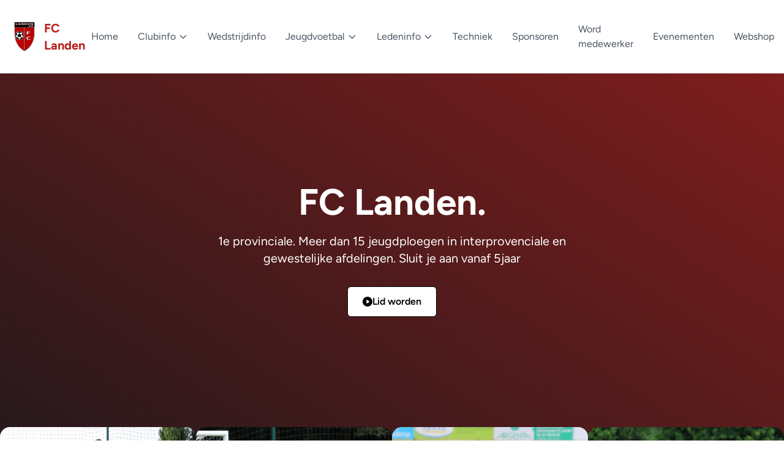

--- FILE ---
content_type: text/html; charset=utf-8
request_url: https://www.fclanden.be/ploegenvoorstelling2122/
body_size: 12047
content:
<!DOCTYPE html><html lang="en" data-beasties-container><head>
  <meta charset="utf-8">
  <title>FC-Landen</title>
  <base href="/">
  <meta name="viewport" content="width=device-width, initial-scale=1">
  <link rel="icon" type="image/x-icon" href="favicon.ico">
  <link rel="preconnect" href="https://fonts.googleapis.com">
  <link rel="preconnect" href="https://fonts.gstatic.com" crossorigin>
  <style>@font-face{font-family:'Figtree';font-style:italic;font-weight:300 900;font-display:swap;src:url(https://fonts.gstatic.com/s/figtree/v9/_Xmu-HUzqDCFdgfMm4GNAa5o_ik.woff2) format('woff2');unicode-range:U+0100-02BA, U+02BD-02C5, U+02C7-02CC, U+02CE-02D7, U+02DD-02FF, U+0304, U+0308, U+0329, U+1D00-1DBF, U+1E00-1E9F, U+1EF2-1EFF, U+2020, U+20A0-20AB, U+20AD-20C0, U+2113, U+2C60-2C7F, U+A720-A7FF;}@font-face{font-family:'Figtree';font-style:italic;font-weight:300 900;font-display:swap;src:url(https://fonts.gstatic.com/s/figtree/v9/_Xmu-HUzqDCFdgfMm4GND65o.woff2) format('woff2');unicode-range:U+0000-00FF, U+0131, U+0152-0153, U+02BB-02BC, U+02C6, U+02DA, U+02DC, U+0304, U+0308, U+0329, U+2000-206F, U+20AC, U+2122, U+2191, U+2193, U+2212, U+2215, U+FEFF, U+FFFD;}@font-face{font-family:'Figtree';font-style:normal;font-weight:300 900;font-display:swap;src:url(https://fonts.gstatic.com/s/figtree/v9/_Xms-HUzqDCFdgfMm4q9DbZs.woff2) format('woff2');unicode-range:U+0100-02BA, U+02BD-02C5, U+02C7-02CC, U+02CE-02D7, U+02DD-02FF, U+0304, U+0308, U+0329, U+1D00-1DBF, U+1E00-1E9F, U+1EF2-1EFF, U+2020, U+20A0-20AB, U+20AD-20C0, U+2113, U+2C60-2C7F, U+A720-A7FF;}@font-face{font-family:'Figtree';font-style:normal;font-weight:300 900;font-display:swap;src:url(https://fonts.gstatic.com/s/figtree/v9/_Xms-HUzqDCFdgfMm4S9DQ.woff2) format('woff2');unicode-range:U+0000-00FF, U+0131, U+0152-0153, U+02BB-02BC, U+02C6, U+02DA, U+02DC, U+0304, U+0308, U+0329, U+2000-206F, U+20AC, U+2122, U+2191, U+2193, U+2212, U+2215, U+FEFF, U+FFFD;}</style>
<style>*,:before,:after{--tw-border-spacing-x: 0;--tw-border-spacing-y: 0;--tw-translate-x: 0;--tw-translate-y: 0;--tw-rotate: 0;--tw-skew-x: 0;--tw-skew-y: 0;--tw-scale-x: 1;--tw-scale-y: 1;--tw-pan-x: ;--tw-pan-y: ;--tw-pinch-zoom: ;--tw-scroll-snap-strictness: proximity;--tw-gradient-from-position: ;--tw-gradient-via-position: ;--tw-gradient-to-position: ;--tw-ordinal: ;--tw-slashed-zero: ;--tw-numeric-figure: ;--tw-numeric-spacing: ;--tw-numeric-fraction: ;--tw-ring-inset: ;--tw-ring-offset-width: 0px;--tw-ring-offset-color: #fff;--tw-ring-color: rgb(59 130 246 / .5);--tw-ring-offset-shadow: 0 0 #0000;--tw-ring-shadow: 0 0 #0000;--tw-shadow: 0 0 #0000;--tw-shadow-colored: 0 0 #0000;--tw-blur: ;--tw-brightness: ;--tw-contrast: ;--tw-grayscale: ;--tw-hue-rotate: ;--tw-invert: ;--tw-saturate: ;--tw-sepia: ;--tw-drop-shadow: ;--tw-backdrop-blur: ;--tw-backdrop-brightness: ;--tw-backdrop-contrast: ;--tw-backdrop-grayscale: ;--tw-backdrop-hue-rotate: ;--tw-backdrop-invert: ;--tw-backdrop-opacity: ;--tw-backdrop-saturate: ;--tw-backdrop-sepia: ;--tw-contain-size: ;--tw-contain-layout: ;--tw-contain-paint: ;--tw-contain-style: }*,:before,:after{box-sizing:border-box;border-width:0;border-style:solid;border-color:#e5e7eb}:before,:after{--tw-content: ""}html{line-height:1.5;-webkit-text-size-adjust:100%;-moz-tab-size:4;tab-size:4;font-family:ui-sans-serif,system-ui,sans-serif,"Apple Color Emoji","Segoe UI Emoji",Segoe UI Symbol,"Noto Color Emoji";font-feature-settings:normal;font-variation-settings:normal;-webkit-tap-highlight-color:transparent}body{margin:0;line-height:inherit}h1,h2,h3,h5{font-size:inherit;font-weight:inherit}a{color:inherit;text-decoration:inherit}strong{font-weight:bolder}button{font-family:inherit;font-feature-settings:inherit;font-variation-settings:inherit;font-size:100%;font-weight:inherit;line-height:inherit;letter-spacing:inherit;color:inherit;margin:0;padding:0}button{text-transform:none}button{-webkit-appearance:button;background-color:transparent;background-image:none}h1,h2,h3,h5,p{margin:0}ul{list-style:none;margin:0;padding:0}button{cursor:pointer}img,svg,iframe{display:block;vertical-align:middle}img{max-width:100%;height:auto}body{font-family:Figtree,sans-serif}h1{margin-top:1rem;margin-bottom:1rem;font-size:1.875rem;line-height:2.25rem;font-weight:600;--tw-text-opacity: 1;color:rgb(31 41 55 / var(--tw-text-opacity, 1))}h2{margin-top:1rem;margin-bottom:1rem;font-size:1.5rem;line-height:2rem;font-weight:600;--tw-text-opacity: 1;color:rgb(31 41 55 / var(--tw-text-opacity, 1))}ul{list-style-type:disc}li{margin-top:.5rem;margin-bottom:.5rem;margin-left:1.5rem}a{--tw-text-opacity: 1;color:rgb(127 29 29 / var(--tw-text-opacity, 1));text-decoration-line:underline}nav>a{color:inherit;text-decoration-line:none}.py-2>a{color:inherit;text-decoration-line:none}.footer-links>li>a{--tw-text-opacity: 1;color:rgb(248 113 113 / var(--tw-text-opacity, 1));text-decoration-line:none}.container{width:100%}@media (min-width: 640px){.container{max-width:640px}}@media (min-width: 768px){.container{max-width:768px}}@media (min-width: 1024px){.container{max-width:1024px}}@media (min-width: 1280px){.container{max-width:1280px}}@media (min-width: 1536px){.container{max-width:1536px}}.invisible{visibility:hidden}.absolute{position:absolute}.relative{position:relative}.sticky{position:sticky}.left-0{left:0}.top-0{top:0}.z-50{z-index:50}.m-5{margin:1.25rem}.mx-auto{margin-left:auto;margin-right:auto}.mb-12{margin-bottom:3rem}.mb-4{margin-bottom:1rem}.mb-6{margin-bottom:1.5rem}.mb-8{margin-bottom:2rem}.ml-1{margin-left:.25rem}.mt-10{margin-top:2.5rem}.mt-2{margin-top:.5rem}.mt-4{margin-top:1rem}.block{display:block}.inline-block{display:inline-block}.flex{display:flex}.grid{display:grid}.hidden{display:none}.h-4{height:1rem}.h-6{height:1.5rem}.h-72{height:18rem}.h-8{height:2rem}.h-auto{height:auto}.w-12{width:3rem}.w-32{width:8rem}.w-36{width:9rem}.w-4{width:1rem}.w-56{width:14rem}.w-6{width:1.5rem}.w-72{width:18rem}.w-8{width:2rem}.w-full{width:100%}.min-w-\[90vw\]{min-width:90vw}.max-w-2xl{max-width:42rem}.max-w-3xl{max-width:48rem}.max-w-7xl{max-width:80rem}.max-w-lg{max-width:32rem}.flex-1{flex:1 1 0%}.transform{transform:translate(var(--tw-translate-x),var(--tw-translate-y)) rotate(var(--tw-rotate)) skew(var(--tw-skew-x)) skewY(var(--tw-skew-y)) scaleX(var(--tw-scale-x)) scaleY(var(--tw-scale-y))}.grid-cols-1{grid-template-columns:repeat(1,minmax(0,1fr))}.grid-cols-2{grid-template-columns:repeat(2,minmax(0,1fr))}.flex-col{flex-direction:column}.items-center{align-items:center}.justify-center{justify-content:center}.justify-between{justify-content:space-between}.gap-10{gap:2.5rem}.gap-2{gap:.5rem}.gap-5{gap:1.25rem}.gap-6{gap:1.5rem}.gap-8{gap:2rem}.gap-x-5{column-gap:1.25rem}.gap-y-16{row-gap:4rem}.gap-y-5{row-gap:1.25rem}.space-x-2>:not([hidden])~:not([hidden]){--tw-space-x-reverse: 0;margin-right:calc(.5rem * var(--tw-space-x-reverse));margin-left:calc(.5rem * calc(1 - var(--tw-space-x-reverse)))}.space-x-4>:not([hidden])~:not([hidden]){--tw-space-x-reverse: 0;margin-right:calc(1rem * var(--tw-space-x-reverse));margin-left:calc(1rem * calc(1 - var(--tw-space-x-reverse)))}.space-x-8>:not([hidden])~:not([hidden]){--tw-space-x-reverse: 0;margin-right:calc(2rem * var(--tw-space-x-reverse));margin-left:calc(2rem * calc(1 - var(--tw-space-x-reverse)))}.space-y-1>:not([hidden])~:not([hidden]){--tw-space-y-reverse: 0;margin-top:calc(.25rem * calc(1 - var(--tw-space-y-reverse)));margin-bottom:calc(.25rem * var(--tw-space-y-reverse))}.space-y-2>:not([hidden])~:not([hidden]){--tw-space-y-reverse: 0;margin-top:calc(.5rem * calc(1 - var(--tw-space-y-reverse)));margin-bottom:calc(.5rem * var(--tw-space-y-reverse))}.overflow-hidden{overflow:hidden}.rounded-2xl{border-radius:1rem}.rounded-full{border-radius:9999px}.rounded-md{border-radius:.375rem}.border{border-width:1px}.border-t{border-top-width:1px}.border-solid{border-style:solid}.border-black{--tw-border-opacity: 1;border-color:rgb(0 0 0 / var(--tw-border-opacity, 1))}.border-gray-200{--tw-border-opacity: 1;border-color:rgb(229 231 235 / var(--tw-border-opacity, 1))}.border-gray-800{--tw-border-opacity: 1;border-color:rgb(31 41 55 / var(--tw-border-opacity, 1))}.bg-gray-100{--tw-bg-opacity: 1;background-color:rgb(243 244 246 / var(--tw-bg-opacity, 1))}.bg-gray-200{--tw-bg-opacity: 1;background-color:rgb(229 231 235 / var(--tw-bg-opacity, 1))}.bg-gray-900{--tw-bg-opacity: 1;background-color:rgb(17 24 39 / var(--tw-bg-opacity, 1))}.bg-white{--tw-bg-opacity: 1;background-color:rgb(255 255 255 / var(--tw-bg-opacity, 1))}.bg-gradient-to-bl{background-image:linear-gradient(to bottom left,var(--tw-gradient-stops))}.from-red-900{--tw-gradient-from: #7f1d1d var(--tw-gradient-from-position);--tw-gradient-to: rgb(127 29 29 / 0) var(--tw-gradient-to-position);--tw-gradient-stops: var(--tw-gradient-from), var(--tw-gradient-to)}.to-zinc-900{--tw-gradient-to: #18181b var(--tw-gradient-to-position)}.object-cover{object-fit:cover}.p-16{padding:4rem}.p-2{padding:.5rem}.p-8{padding:2rem}.px-4{padding-left:1rem;padding-right:1rem}.px-5{padding-left:1.25rem;padding-right:1.25rem}.px-6{padding-left:1.5rem;padding-right:1.5rem}.px-8{padding-left:2rem;padding-right:2rem}.py-1{padding-top:.25rem;padding-bottom:.25rem}.py-10{padding-top:2.5rem;padding-bottom:2.5rem}.py-12{padding-top:3rem;padding-bottom:3rem}.py-16{padding-top:4rem;padding-bottom:4rem}.py-2{padding-top:.5rem;padding-bottom:.5rem}.py-3{padding-top:.75rem;padding-bottom:.75rem}.py-4{padding-top:1rem;padding-bottom:1rem}.py-5{padding-top:1.25rem;padding-bottom:1.25rem}.pb-2{padding-bottom:.5rem}.pl-4{padding-left:1rem}.pt-6{padding-top:1.5rem}.text-left{text-align:left}.text-center{text-align:center}.text-3xl{font-size:1.875rem;line-height:2.25rem}.text-lg{font-size:1.125rem;line-height:1.75rem}.text-sm{font-size:.875rem;line-height:1.25rem}.text-xl{font-size:1.25rem;line-height:1.75rem}.font-bold{font-weight:700}.font-semibold{font-weight:600}.text-black{--tw-text-opacity: 1;color:rgb(0 0 0 / var(--tw-text-opacity, 1))}.text-gray-400{--tw-text-opacity: 1;color:rgb(156 163 175 / var(--tw-text-opacity, 1))}.text-gray-500{--tw-text-opacity: 1;color:rgb(107 114 128 / var(--tw-text-opacity, 1))}.text-gray-600{--tw-text-opacity: 1;color:rgb(75 85 99 / var(--tw-text-opacity, 1))}.text-gray-700{--tw-text-opacity: 1;color:rgb(55 65 81 / var(--tw-text-opacity, 1))}.text-red-400{--tw-text-opacity: 1;color:rgb(248 113 113 / var(--tw-text-opacity, 1))}.text-red-700{--tw-text-opacity: 1;color:rgb(185 28 28 / var(--tw-text-opacity, 1))}.text-white{--tw-text-opacity: 1;color:rgb(255 255 255 / var(--tw-text-opacity, 1))}.no-underline{text-decoration-line:none}.opacity-0{opacity:0}.shadow-lg{--tw-shadow: 0 10px 15px -3px rgb(0 0 0 / .1), 0 4px 6px -4px rgb(0 0 0 / .1);--tw-shadow-colored: 0 10px 15px -3px var(--tw-shadow-color), 0 4px 6px -4px var(--tw-shadow-color);box-shadow:var(--tw-ring-offset-shadow, 0 0 #0000),var(--tw-ring-shadow, 0 0 #0000),var(--tw-shadow)}.shadow-sm{--tw-shadow: 0 1px 2px 0 rgb(0 0 0 / .05);--tw-shadow-colored: 0 1px 2px 0 var(--tw-shadow-color);box-shadow:var(--tw-ring-offset-shadow, 0 0 #0000),var(--tw-ring-shadow, 0 0 #0000),var(--tw-shadow)}.transition{transition-property:color,background-color,border-color,text-decoration-color,fill,stroke,opacity,box-shadow,transform,filter,backdrop-filter;transition-timing-function:cubic-bezier(.4,0,.2,1);transition-duration:.15s}.transition-all{transition-property:all;transition-timing-function:cubic-bezier(.4,0,.2,1);transition-duration:.15s}.transition-transform{transition-property:transform;transition-timing-function:cubic-bezier(.4,0,.2,1);transition-duration:.15s}.duration-300{transition-duration:.3s}.hover\:bg-gray-300:hover{--tw-bg-opacity: 1;background-color:rgb(209 213 219 / var(--tw-bg-opacity, 1))}.hover\:bg-red-50:hover{--tw-bg-opacity: 1;background-color:rgb(254 242 242 / var(--tw-bg-opacity, 1))}.hover\:text-red-400:hover{--tw-text-opacity: 1;color:rgb(248 113 113 / var(--tw-text-opacity, 1))}.hover\:text-red-600:hover{--tw-text-opacity: 1;color:rgb(220 38 38 / var(--tw-text-opacity, 1))}.hover\:text-red-700:hover{--tw-text-opacity: 1;color:rgb(185 28 28 / var(--tw-text-opacity, 1))}.focus\:outline-none:focus{outline:2px solid transparent;outline-offset:2px}.focus\:ring-2:focus{--tw-ring-offset-shadow: var(--tw-ring-inset) 0 0 0 var(--tw-ring-offset-width) var(--tw-ring-offset-color);--tw-ring-shadow: var(--tw-ring-inset) 0 0 0 calc(2px + var(--tw-ring-offset-width)) var(--tw-ring-color);box-shadow:var(--tw-ring-offset-shadow),var(--tw-ring-shadow),var(--tw-shadow, 0 0 #0000)}.focus\:ring-blue-500:focus{--tw-ring-opacity: 1;--tw-ring-color: rgb(59 130 246 / var(--tw-ring-opacity, 1))}.group:hover .group-hover\:visible{visibility:visible}.group:hover .group-hover\:opacity-100{opacity:1}@media (min-width: 640px){.sm\:w-72{width:18rem}.sm\:w-full{width:100%}.sm\:grid-cols-2{grid-template-columns:repeat(2,minmax(0,1fr))}.sm\:grid-cols-4{grid-template-columns:repeat(4,minmax(0,1fr))}.sm\:flex-row{flex-direction:row}.sm\:items-start{align-items:flex-start}.sm\:justify-center{justify-content:center}.sm\:gap-7{gap:1.75rem}.sm\:gap-y-20{row-gap:5rem}.sm\:p-10{padding:2.5rem}.sm\:px-8{padding-left:2rem;padding-right:2rem}.sm\:align-middle{vertical-align:middle}.sm\:text-4xl{font-size:2.25rem;line-height:2.5rem}.sm\:text-base{font-size:1rem;line-height:1.5rem}.sm\:text-xl{font-size:1.25rem;line-height:1.75rem}}@media (min-width: 768px){.md\:mb-1{margin-bottom:.25rem}.md\:mb-10{margin-bottom:2.5rem}.md\:mb-12{margin-bottom:3rem}.md\:flex{display:flex}.md\:hidden{display:none}.md\:grid-cols-4{grid-template-columns:repeat(4,minmax(0,1fr))}.md\:flex-row{flex-direction:row}.md\:gap-0{gap:0px}.md\:gap-14{gap:3.5rem}.md\:gap-16{gap:4rem}.md\:border-r{border-right-width:1px}.md\:border-gray-300{--tw-border-opacity: 1;border-color:rgb(209 213 219 / var(--tw-border-opacity, 1))}.md\:p-12{padding:3rem}.md\:px-10{padding-left:2.5rem;padding-right:2.5rem}.md\:px-24{padding-left:6rem;padding-right:6rem}.md\:py-20{padding-top:5rem;padding-bottom:5rem}.md\:py-4{padding-top:1rem;padding-bottom:1rem}.md\:text-5xl{font-size:3rem;line-height:1}}@media (min-width: 1024px){.lg\:mb-12{margin-bottom:3rem}.lg\:mb-8{margin-bottom:2rem}.lg\:w-80{width:20rem}.lg\:grid-cols-4{grid-template-columns:repeat(4,minmax(0,1fr))}.lg\:gap-16{gap:4rem}.lg\:px-12{padding-left:3rem;padding-right:3rem}.lg\:px-20{padding-left:5rem;padding-right:5rem}.lg\:py-20{padding-top:5rem;padding-bottom:5rem}.lg\:text-6xl{font-size:3.75rem;line-height:1}}
</style><link rel="stylesheet" href="styles-35WW3KTC.css" media="print" onload="this.media='all'"><noscript><link rel="stylesheet" href="styles-35WW3KTC.css"></noscript><style ng-app-id="ng">[_nghost-ng-c337238759]{display:block}.bubble[_ngcontent-ng-c337238759]{border-radius:50%;position:absolute;z-index:-1;opacity:.6;transition:transform 3s ease-in-out}.parallax-section[_ngcontent-ng-c337238759]{position:relative;overflow:hidden}.content-section[_ngcontent-ng-c337238759]{position:relative;z-index:10}#latestHomeGames[_ngcontent-ng-c337238759]{position:relative}#latestHomeGames[_ngcontent-ng-c337238759]:before{content:"";position:absolute;top:0;left:0;width:100%;height:60px;background:#fff;z-index:10;pointer-events:none}.iframe-container[_ngcontent-ng-c337238759]{position:relative;overflow:hidden;height:400px}.iframe-container[_ngcontent-ng-c337238759]   iframe[_ngcontent-ng-c337238759]{position:relative;top:-260px;height:800px}</style><style ng-app-id="ng">.grid[_ngcontent-ng-c3895311969]{min-height:320px;outline:none;transition:all .3s ease}.grid[_ngcontent-ng-c3895311969]:focus{box-shadow:0 0 0 2px #3b82f680}.grid[_ngcontent-ng-c3895311969] > div[_ngcontent-ng-c3895311969]{min-height:80px;display:flex;align-items:center;justify-content:center}</style></head>
<body><!--nghm--><script type="text/javascript" id="ng-event-dispatch-contract">(()=>{function p(t,n,r,o,e,i,f,m){return{eventType:t,event:n,targetElement:r,eic:o,timeStamp:e,eia:i,eirp:f,eiack:m}}function u(t){let n=[],r=e=>{n.push(e)};return{c:t,q:n,et:[],etc:[],d:r,h:e=>{r(p(e.type,e,e.target,t,Date.now()))}}}function s(t,n,r){for(let o=0;o<n.length;o++){let e=n[o];(r?t.etc:t.et).push(e),t.c.addEventListener(e,t.h,r)}}function c(t,n,r,o,e=window){let i=u(t);e._ejsas||(e._ejsas={}),e._ejsas[n]=i,s(i,r),s(i,o,!0)}window.__jsaction_bootstrap=c;})();
</script><script>window.__jsaction_bootstrap(document.body,"ng",["keydown","click"],[]);</script>
  <app-root ng-version="19.0.6" ngh="4" ng-server-context="ssg"><header class="bg-white shadow-sm sticky top-0 z-50"><div class="container mx-auto px-4 py-4 flex justify-between items-center"><a href="/" class="flex items-center space-x-2 no-underline"><img src="https://tmssl.akamaized.net//images/wappen/head/12636.png?lm=1464013094" class="w-12"><h1 class="text-xl font-bold text-red-700">FC Landen</h1></a><nav class="hidden md:flex space-x-8 items-center"><a class="text-gray-600 hover:text-red-700 transition" href="/">Home</a><!----><!----><!----><div class="relative group"><button class="text-gray-600 hover:text-red-700 transition flex items-center"> Clubinfo <svg fill="none" stroke="currentColor" viewBox="0 0 24 24" class="w-4 h-4 ml-1"><path stroke-linecap="round" stroke-linejoin="round" stroke-width="2" d="M19 9l-7 7-7-7"/></svg></button><div class="absolute left-0 mt-2 w-56 bg-white rounded-md shadow-lg opacity-0 invisible group-hover:opacity-100 group-hover:visible transition-all duration-300"><div class="py-2"><a class="block px-4 py-2 text-sm text-gray-700 hover:bg-red-50 hover:text-red-700" href="/blog/clubinfo/clubgegevens">Clubgegevens</a><a class="block px-4 py-2 text-sm text-gray-700 hover:bg-red-50 hover:text-red-700" href="/blog/clubinfo/visie">Visie</a><a class="block px-4 py-2 text-sm text-gray-700 hover:bg-red-50 hover:text-red-700" href="/blog/clubinfo/organogram">Organogram</a><a class="block px-4 py-2 text-sm text-gray-700 hover:bg-red-50 hover:text-red-700" href="/blog/clubinfo/infrastructuur">Infrastructuur</a><a class="block px-4 py-2 text-sm text-gray-700 hover:bg-red-50 hover:text-red-700" href="/blog/clubinfo/route">Route</a><a class="block px-4 py-2 text-sm text-gray-700 hover:bg-red-50 hover:text-red-700" href="/blog/clubinfo/contact">Contact</a><a class="block px-4 py-2 text-sm text-gray-700 hover:bg-red-50 hover:text-red-700" href="/blog/clubinfo/intern-reglement">Intern reglement</a><a class="block px-4 py-2 text-sm text-gray-700 hover:bg-red-50 hover:text-red-700" href="/blog/clubinfo/privacy">Privacy</a><!----></div></div></div><!----><a class="text-gray-600 hover:text-red-700 transition" href="/blog/algemeen/wedstrijdinfo">Wedstrijdinfo</a><!----><!----><!----><div class="relative group"><button class="text-gray-600 hover:text-red-700 transition flex items-center"> Jeugdvoetbal <svg fill="none" stroke="currentColor" viewBox="0 0 24 24" class="w-4 h-4 ml-1"><path stroke-linecap="round" stroke-linejoin="round" stroke-width="2" d="M19 9l-7 7-7-7"/></svg></button><div class="absolute left-0 mt-2 w-56 bg-white rounded-md shadow-lg opacity-0 invisible group-hover:opacity-100 group-hover:visible transition-all duration-300"><div class="py-2"><a class="block px-4 py-2 text-sm text-gray-700 hover:bg-red-50 hover:text-red-700" href="/blog/jeugdvoetbal/visie-jeugd">Visie jeugd</a><a class="block px-4 py-2 text-sm text-gray-700 hover:bg-red-50 hover:text-red-700" href="/blog/jeugdvoetbal/doorstroming">Doorstroming</a><a class="block px-4 py-2 text-sm text-gray-700 hover:bg-red-50 hover:text-red-700" href="/blog/jeugdvoetbal/organogram-jeugd">Organogram jeugd</a><a class="block px-4 py-2 text-sm text-gray-700 hover:bg-red-50 hover:text-red-700" href="/blog/jeugdvoetbal/ethiek-en-fairplay">Ethiek en fairplay</a><a class="block px-4 py-2 text-sm text-gray-700 hover:bg-red-50 hover:text-red-700" href="/blog/jeugdvoetbal/come-together">Come together</a><a class="block px-4 py-2 text-sm text-gray-700 hover:bg-red-50 hover:text-red-700" href="/blog/jeugdvoetbal/samenwerking-voetjebal">Samenwerking voetjebal</a><a class="block px-4 py-2 text-sm text-gray-700 hover:bg-red-50 hover:text-red-700" href="/blog/jeugdvoetbal/lid-worden">Lid worden</a><!----></div></div></div><!----><!----><div class="relative group"><button class="text-gray-600 hover:text-red-700 transition flex items-center"> Ledeninfo <svg fill="none" stroke="currentColor" viewBox="0 0 24 24" class="w-4 h-4 ml-1"><path stroke-linecap="round" stroke-linejoin="round" stroke-width="2" d="M19 9l-7 7-7-7"/></svg></button><div class="absolute left-0 mt-2 w-56 bg-white rounded-md shadow-lg opacity-0 invisible group-hover:opacity-100 group-hover:visible transition-all duration-300"><div class="py-2"><a class="block px-4 py-2 text-sm text-gray-700 hover:bg-red-50 hover:text-red-700" href="/blog/algemeen/ongevallen">Ongevallen</a><a class="block px-4 py-2 text-sm text-gray-700 hover:bg-red-50 hover:text-red-700" href="/blog/ledeninfo/attesten-mutualiteit">Attesten Mutualiteit</a><a class="block px-4 py-2 text-sm text-gray-700 hover:bg-red-50 hover:text-red-700" href="/blog/ledeninfo/prosoccerdata">ProSoccerData</a><a class="block px-4 py-2 text-sm text-gray-700 hover:bg-red-50 hover:text-red-700" href="/blog/ledeninfo/huisregels">Huisregels</a><a class="block px-4 py-2 text-sm text-gray-700 hover:bg-red-50 hover:text-red-700" href="/blog/ledeninfo/gezinskorting">Gezinskorting</a><a class="block px-4 py-2 text-sm text-gray-700 hover:bg-red-50 hover:text-red-700" href="/blog/ledeninfo/lifestyle">Lifestyle</a><a class="block px-4 py-2 text-sm text-gray-700 hover:bg-red-50 hover:text-red-700" href="/blog/ledeninfo/sportvoeding">Sportvoeding</a><a class="block px-4 py-2 text-sm text-gray-700 hover:bg-red-50 hover:text-red-700" href="/blog/ledeninfo/ehbso">EHBSO</a><a class="block px-4 py-2 text-sm text-gray-700 hover:bg-red-50 hover:text-red-700" href="/blog/algemeen/club-api">Club API</a><!----></div></div></div><!----><a class="text-gray-600 hover:text-red-700 transition" href="/blog/algemeen/techniek">Techniek</a><!----><!----><a class="text-gray-600 hover:text-red-700 transition" href="/blog/algemeen/sponsoren">Sponsoren</a><!----><!----><a class="text-gray-600 hover:text-red-700 transition" href="/blog/algemeen/medewerker-worden">Word medewerker</a><!----><!----><a class="text-gray-600 hover:text-red-700 transition" href="/#evenementen">Evenementen</a><!----><!----><a class="text-gray-600 hover:text-red-700 transition" href="https://fclanden.shop4clubs.eu/">Webshop</a><!----><!----><!----></nav><button id="mobile-menu-btn" class="md:hidden text-gray-600"><svg xmlns="http://www.w3.org/2000/svg" fill="none" viewBox="0 0 24 24" stroke="currentColor" class="h-6 w-6"><path stroke-linecap="round" stroke-linejoin="round" stroke-width="2" d="M4 6h16M4 12h16M4 18h16"/></svg></button></div><div id="mobile-menu" class="hidden md:hidden bg-white border-t border-gray-200"><div class="px-4 py-2 space-y-1"><a class="block py-2 text-gray-600 hover:text-red-700 transition" href="/">Home</a><!----><!----><!----><div class="mobile-dropdown"><button class="mobile-dropdown-btn w-full text-left py-2 text-gray-600 hover:text-red-700 transition flex items-center justify-between"> Clubinfo <svg fill="none" stroke="currentColor" viewBox="0 0 24 24" class="w-4 h-4 transform transition-transform"><path stroke-linecap="round" stroke-linejoin="round" stroke-width="2" d="M19 9l-7 7-7-7"/></svg></button><div class="mobile-dropdown-content hidden pl-4 pb-2"><a class="block py-1 text-sm text-gray-600 hover:text-red-700" href="/blog/clubinfo/clubgegevens">Clubgegevens</a><a class="block py-1 text-sm text-gray-600 hover:text-red-700" href="/blog/clubinfo/visie">Visie</a><a class="block py-1 text-sm text-gray-600 hover:text-red-700" href="/blog/clubinfo/organogram">Organogram</a><a class="block py-1 text-sm text-gray-600 hover:text-red-700" href="/blog/clubinfo/infrastructuur">Infrastructuur</a><a class="block py-1 text-sm text-gray-600 hover:text-red-700" href="/blog/clubinfo/route">Route</a><a class="block py-1 text-sm text-gray-600 hover:text-red-700" href="/blog/clubinfo/contact">Contact</a><a class="block py-1 text-sm text-gray-600 hover:text-red-700" href="/blog/clubinfo/intern-reglement">Intern reglement</a><a class="block py-1 text-sm text-gray-600 hover:text-red-700" href="/blog/clubinfo/privacy">Privacy</a><!----></div></div><!----><a class="block py-2 text-gray-600 hover:text-red-700 transition" href="/blog/algemeen/wedstrijdinfo">Wedstrijdinfo</a><!----><!----><!----><div class="mobile-dropdown"><button class="mobile-dropdown-btn w-full text-left py-2 text-gray-600 hover:text-red-700 transition flex items-center justify-between"> Jeugdvoetbal <svg fill="none" stroke="currentColor" viewBox="0 0 24 24" class="w-4 h-4 transform transition-transform"><path stroke-linecap="round" stroke-linejoin="round" stroke-width="2" d="M19 9l-7 7-7-7"/></svg></button><div class="mobile-dropdown-content hidden pl-4 pb-2"><a class="block py-1 text-sm text-gray-600 hover:text-red-700" href="/blog/jeugdvoetbal/visie-jeugd">Visie jeugd</a><a class="block py-1 text-sm text-gray-600 hover:text-red-700" href="/blog/jeugdvoetbal/doorstroming">Doorstroming</a><a class="block py-1 text-sm text-gray-600 hover:text-red-700" href="/blog/jeugdvoetbal/organogram-jeugd">Organogram jeugd</a><a class="block py-1 text-sm text-gray-600 hover:text-red-700" href="/blog/jeugdvoetbal/ethiek-en-fairplay">Ethiek en fairplay</a><a class="block py-1 text-sm text-gray-600 hover:text-red-700" href="/blog/jeugdvoetbal/come-together">Come together</a><a class="block py-1 text-sm text-gray-600 hover:text-red-700" href="/blog/jeugdvoetbal/samenwerking-voetjebal">Samenwerking voetjebal</a><a class="block py-1 text-sm text-gray-600 hover:text-red-700" href="/blog/jeugdvoetbal/lid-worden">Lid worden</a><!----></div></div><!----><!----><div class="mobile-dropdown"><button class="mobile-dropdown-btn w-full text-left py-2 text-gray-600 hover:text-red-700 transition flex items-center justify-between"> Ledeninfo <svg fill="none" stroke="currentColor" viewBox="0 0 24 24" class="w-4 h-4 transform transition-transform"><path stroke-linecap="round" stroke-linejoin="round" stroke-width="2" d="M19 9l-7 7-7-7"/></svg></button><div class="mobile-dropdown-content hidden pl-4 pb-2"><a class="block py-1 text-sm text-gray-600 hover:text-red-700" href="/blog/algemeen/ongevallen">Ongevallen</a><a class="block py-1 text-sm text-gray-600 hover:text-red-700" href="/blog/ledeninfo/attesten-mutualiteit">Attesten Mutualiteit</a><a class="block py-1 text-sm text-gray-600 hover:text-red-700" href="/blog/ledeninfo/prosoccerdata">ProSoccerData</a><a class="block py-1 text-sm text-gray-600 hover:text-red-700" href="/blog/ledeninfo/huisregels">Huisregels</a><a class="block py-1 text-sm text-gray-600 hover:text-red-700" href="/blog/ledeninfo/gezinskorting">Gezinskorting</a><a class="block py-1 text-sm text-gray-600 hover:text-red-700" href="/blog/ledeninfo/lifestyle">Lifestyle</a><a class="block py-1 text-sm text-gray-600 hover:text-red-700" href="/blog/ledeninfo/sportvoeding">Sportvoeding</a><a class="block py-1 text-sm text-gray-600 hover:text-red-700" href="/blog/ledeninfo/ehbso">EHBSO</a><a class="block py-1 text-sm text-gray-600 hover:text-red-700" href="/blog/algemeen/club-api">Club API</a><!----></div></div><!----><a class="block py-2 text-gray-600 hover:text-red-700 transition" href="/blog/algemeen/techniek">Techniek</a><!----><!----><a class="block py-2 text-gray-600 hover:text-red-700 transition" href="/blog/algemeen/sponsoren">Sponsoren</a><!----><!----><a class="block py-2 text-gray-600 hover:text-red-700 transition" href="/blog/algemeen/medewerker-worden">Word medewerker</a><!----><!----><a class="block py-2 text-gray-600 hover:text-red-700 transition" href="/#evenementen">Evenementen</a><!----><!----><a class="block py-2 text-gray-600 hover:text-red-700 transition" href="https://fclanden.shop4clubs.eu/">Webshop</a><!----><!----><!----></div></div></header><router-outlet></router-outlet><app-home _nghost-ng-c337238759 ngh="3"><header _ngcontent-ng-c337238759 class="bg-gradient-to-bl from-red-900 to-zinc-900"><div _ngcontent-ng-c337238759 class="mx-auto overflow-hidden px-5 py-10 md:px-10 lg:px-20 lg:py-20"><div _ngcontent-ng-c337238759 class="flex flex-col items-center gap-y-16 py-10 sm:gap-y-20 lg:py-20"><div _ngcontent-ng-c337238759 class="max-w-3xl"><h1 _ngcontent-ng-c337238759 class="m-5 text-center text-3xl font-bold sm:text-4xl md:text-5xl lg:text-6xl text-white">FC Landen.</h1><p _ngcontent-ng-c337238759 class="mx-auto mb-6 text-center text-sm sm:px-8 sm:text-xl md:px-24 lg:mb-8 text-white">1e provinciale. Meer dan 15 jeugdploegen in interprovenciale en gewestelijke afdelingen. Sluit je aan vanaf 5jaar</p><div _ngcontent-ng-c337238759 class="mx-auto flex w-36 flex-col justify-center gap-x-5 gap-y-5 sm:w-full sm:flex-row sm:items-start"><a _ngcontent-ng-c337238759 href="/blog/jeugdvoetbal/lid-worden" class="flex items-center gap-2 rounded-md border border-solid no-underline border-black bg-white px-6 py-3 text-center font-semibold text-black"><img _ngcontent-ng-c337238759 src="https://assets.website-files.com/6458c625291a94a195e6cf3a/64aa5ac1b81f4f0a9b8f0986_play-icon.svg" alt class="inline-block h-4 w-4"><p _ngcontent-ng-c337238759>Lid worden</p></a></div></div></div></div><div _ngcontent-ng-c337238759 class="flex min-w-[90vw] gap-6 overflow-hidden sm:gap-7 py-5 md:display-none"><img _ngcontent-ng-c337238759 src="assets/images/home1.jpg" alt class="h-auto w-36 rounded-2xl sm:w-72 lg:w-80"><img _ngcontent-ng-c337238759 src="assets/images/home2.jpg" alt class="h-auto w-36 rounded-2xl sm:w-72 lg:w-80"><img _ngcontent-ng-c337238759 src="assets/images/home3.jpg" alt class="h-auto w-36 rounded-2xl sm:w-72 lg:w-80"><img _ngcontent-ng-c337238759 src="assets/images/home4.jpg" alt class="h-auto w-36 rounded-2xl sm:w-72 lg:w-80"><img _ngcontent-ng-c337238759 src="assets/images/home5.jpg" alt class="h-auto w-36 rounded-2xl sm:w-72 lg:w-80"><img _ngcontent-ng-c337238759 src="assets/images/home6.jpg" alt class="h-auto w-36 rounded-2xl sm:w-72 lg:w-80"></div></header><app-article-latest _ngcontent-ng-c337238759 ngh="0"><section class="py-16 bg-white"><div class="container mx-auto px-4"><div class="text-center mb-12"><h2 class="mb-6 text-center text-xl font-bold md:mb-1"> Onze evenementen </h2><p class="text-sm text-gray-600 max-w-2xl mx-auto">Onze aankomende evenementen</p></div><div class="grid xs-grid-cols-1 sm:align-middle sm:justify-center sm:grid-cols-2 lg:grid-cols-4 gap-8"><!----></div></div></section></app-article-latest><section _ngcontent-ng-c337238759 class="py-16 bg-white"><div _ngcontent-ng-c337238759 class="container mx-auto px-4"><div _ngcontent-ng-c337238759 class="text-center mb-12"><h2 _ngcontent-ng-c337238759 class="mb-6 text-center text-xl font-bold md:mb-1"> Wedstrijdinfo</h2><p _ngcontent-ng-c337238759 class="text-sm text-gray-600 max-w-2xl mx-auto">Hier kan je de gegevens vinden van onze aankomende wedstrijden.</p><div _ngcontent-ng-c337238759 class="iframe-container"><iframe _ngcontent-ng-c337238759 id="latestHomeGames" src="https://fclanden.prosoccerdata.com/api/v2/narrowcasting/pages/html/02cc63c1-a203-4a16-9766-60974d60b5d0" height="200px" width="100%"></iframe></div></div></div></section><app-article-latest _ngcontent-ng-c337238759 id="evenementen" ngh="0"><section class="py-16 bg-white"><div class="container mx-auto px-4"><div class="text-center mb-12"><h2 class="mb-6 text-center text-xl font-bold md:mb-1"> Laatste Nieuws </h2><p class="text-sm text-gray-600 max-w-2xl mx-auto">Blijf op de hoogte van het laatste nieuws van FC Landen.</p></div><div class="grid xs-grid-cols-1 sm:align-middle sm:justify-center sm:grid-cols-2 lg:grid-cols-4 gap-8"><!----></div></div></section></app-article-latest><app-features _ngcontent-ng-c337238759 ngh="1"><section><div class="mx-auto w-full px-5 py-16 md:px-10 md:py-20 bg-gray-900"><h2 class="items-center text-center text-3xl font-bold md:text-5xl text-white"> Voetbal met visie en verbondenheid </h2><p class="mx-auto mb-8 mt-4 max-w-lg text-center text-sm text-white sm:text-base md:mb-12"> FC Landen beschouwt voetbal als meer dan enkel een sport, het is een manier om talent te ontwikkelen, waarden over te dragen en de gemeenschap te verbinden. De club legt de nadruk op opleiding, plezier en groei, zowel sportief als persoonlijk, met oog voor elk individu dat deel uitmaakt van de werking. </p><ul class="grid gap-5 sm:grid-cols-2 md:grid-cols-4 md:gap-0 mx-auto max-w-7xl text-center"><li class="flex flex-col items-center gap-6 md:border-r md:px-10 md:py-4 p-8 md:border-gray-300"><p class="text-xl font-semibold text-white">Opleidingsclub met doorgroeikansen</p><p class="text-center text-sm text-white"> FC Landen wil een opleidingsclub zijn waar het eerste elftal het resultaat is van een sterke jeugdwerking. De nadruk ligt op doorstroming, zoveel mogelijk spelers uit de eigen jeugd maken de stap naar het eerste elftal. </p></li><li class="flex flex-col items-center gap-6 md:border-r md:px-10 md:py-4 p-8 md:border-gray-300"><p class="text-xl font-semibold text-white">Breed voetbalaanbod en plezier voorop</p><p class="text-center text-sm text-white"> De club biedt ploegen aan op verschillende competitieniveaus, zowel interprovinciaal als gewestelijk. Daarbij worden zowel ambitieuze talenten als recreatieve spelers aangesproken, met altijd aandacht voor het fun aspect. </p></li><li class="flex flex-col items-center gap-6 md:border-r md:px-10 md:py-4 p-8 md:border-gray-300"><p class="text-xl font-semibold text-white">Modern en herkenbaar voetbal</p><p class="text-center text-sm text-white"> FC Landen streeft naar een moderne speelstijl met flexibele spelsystemen die toch herkenbaar blijven voor spelers. De focus ligt op het opleiden van technisch vaardige, tactisch slimme spelers met een sterke mindset. </p></li><li class="flex flex-col items-center gap-6 md:border-r md:px-10 md:py-4 p-8 md:border-gray-300"><p class="text-xl font-semibold text-white">Waarden en verbondenheid als fundament</p><p class="text-center text-sm text-white"> Naast sportieve groei hecht de club veel belang aan persoonlijke ontwikkeling, teamwork, respect en weerbaarheid. Via clubevents en samenwerking met lokale partners versterkt FC Landen bovendien de sociale samenhang binnen en buiten de club. </p></li><!----></ul></div></section></app-features><section _ngcontent-ng-c337238759><div _ngcontent-ng-c337238759 class="mx-auto w-full max-w-7xl px-5 py-16 sm:px-8 md:px-10 md:py-18 lg:px-12 lg:py-20"><div _ngcontent-ng-c337238759 class="flex flex-col md:flex-row items-center gap-10 md:gap-14 lg:gap-16 bg-gray-100 p-8 sm:p-10 md:p-12"><img _ngcontent-ng-c337238759 src="https://image.jimcdn.com/app/cms/image/transf/none/path/s4a0358ed7d8ec4b6/image/i983729d2cc0ad2a3/version/1735405492/image.jpg" alt class="inline-block h-72 w-72 object-cover"><div _ngcontent-ng-c337238759 class="max-w-2xl flex-1"><h2 _ngcontent-ng-c337238759 class="mb-4 text-3xl font-bold md:text-5xl"> Rust zacht voorzitter </h2><p _ngcontent-ng-c337238759 class="mb-6 text-sm text-gray-500 sm:text-base md:mb-10 lg:mb-12"> De hele club, haar bestuursleden en medewerkers zijn verbijsterd en diep ontzet. Gisteren bereikte ons het trieste bericht dat onze voorzitter Tony Thierie totaal onverwacht is overleden. Tony was 29 jaar lang een gedreven en gepassioneerde voorzitter van onze club, zijn overlijden is dan ook een ontzettend groot verlies voor de club. We zijn Tony dankbaar voor alles wat hij voor FC Landen heeft betekend. Iedereen die wil heeft de mogelijkheid om donderdag 2 januari 2025 te verzamelen op het C-veld om 18u30 om vanuit daar in groep zich naar het funerarium Onckelinx te begeven voor een kruisje te geven. We wensen zijn kinderen, kleinkinderen, familieleden en vrienden heel veel sterkte om dit onverwachte verlies te kunnen verwerken. Het bestuur van Fc Landen </p></div></div></div></section><app-logos _ngcontent-ng-c337238759 _nghost-ng-c3895311969 ngh="2"><section _ngcontent-ng-c3895311969><div _ngcontent-ng-c3895311969 class="mx-auto w-full max-w-7xl px-5 py-16 md:px-10 md:py-20"><h5 _ngcontent-ng-c3895311969 class="mb-6 text-center text-xl font-bold md:mb-12"> Met dank aan onze sponsors </h5><!----><div _ngcontent-ng-c3895311969 tabindex="0" class="grid grid-cols-2 items-center justify-center gap-8 rounded-md bg-gray-100 p-16 px-8 py-12 sm:grid-cols-4 md:gap-16"><!----></div><!----><div _ngcontent-ng-c3895311969 class="flex justify-center mt-4 space-x-4"><button _ngcontent-ng-c3895311969 class="p-2 rounded-full bg-gray-200 hover:bg-gray-300 focus:outline-none focus:ring-2 focus:ring-blue-500" jsaction="click:;"><svg _ngcontent-ng-c3895311969="" xmlns="http://www.w3.org/2000/svg" fill="none" viewBox="0 0 24 24" stroke="currentColor" class="h-6 w-6"><path _ngcontent-ng-c3895311969="" stroke-linecap="round" stroke-linejoin="round" stroke-width="2" d="M15 19l-7-7 7-7"/></svg></button><button _ngcontent-ng-c3895311969 class="p-2 rounded-full bg-gray-200 hover:bg-gray-300 focus:outline-none focus:ring-2 focus:ring-blue-500" jsaction="click:;"><svg _ngcontent-ng-c3895311969="" xmlns="http://www.w3.org/2000/svg" fill="none" viewBox="0 0 24 24" stroke="currentColor" class="h-6 w-6"><path _ngcontent-ng-c3895311969="" stroke-linecap="round" stroke-linejoin="round" stroke-width="2" d="M9 5l7 7-7 7"/></svg></button></div><!----></div></section></app-logos><!----></app-home><!----><footer class="bg-gray-900 text-white py-12"><div class="container mx-auto px-4"><div class="grid grid-cols-1 md:grid-cols-4 gap-8"><div><div class="flex items-center space-x-2 mb-6"><img src="https://tmssl.akamaized.net//images/wappen/head/12636.png?lm=1464013094" class="w-8 h-8"><h2 class="text-xl font-bold text-white">FC Landen</h2></div><p class="text-gray-400">FC Landen is een voetbalclub uit Landen die zich richt op kwaliteitsvolle jeugdopleiding en gemeenschapsverbinding door voetbal.</p></div><div><h3 class="text-lg font-bold mb-4">Club</h3><ul class="space-y-2 footer-links"><li><a href="/clubinfo" class="text-gray-400 hover:text-red-400 transition">Clubinfo</a></li><li><a href="/blog/clubinfo/visie" class="text-gray-400 hover:text-red-400 transition">Visie</a></li><li><a href="/blog/clubinfo/organogram" class="text-gray-400 hover:text-red-400 transition">Organogram</a></li><li><a href="/lid-worden" class="text-gray-400 hover:text-red-400 transition">Lid worden</a></li><li><a href="/blog/clubinfo/contact" class="text-gray-400 hover:text-red-400 transition">Contact</a></li><li><a href="/blog/algemeen/sponsoren" class="text-gray-400 hover:text-red-400 transition">Sponsors</a></li></ul></div><div><h3 class="text-lg font-bold mb-4">Externe links</h3><ul class="space-y-2 footer-links"><li><a href="/blog/jeugdvoetbal/jeugdvoetbal" class="text-gray-400 hover:text-red-400 transition">Jeugdvoetbal</a></li><li><a href="https://www.voetbalvlaanderen.be/competitie/bondsreglement" class="text-gray-400 hover:text-red-400 transition">Reglement KBVB</a></li><li><a href="https://www.feuillesdematches.be/astm/faces/login.jspx" class="text-gray-400 hover:text-red-400 transition">Wedstrijdblad</a></li><li><a href="http://static.e-kickoff.com/project/publiek/aanduidingenclub/nl/aanduiding_02941.htm" class="text-gray-400 hover:text-red-400 transition">Aangeduide scheidsrechters</a></li><li><a href="https://www.voetbalvlaanderen.be/club/1488/kaarten" class="text-gray-400 hover:text-red-400 transition">Kaarten</a></li></ul></div><div><a href="https://www.prosoccerdata.com/splash"><img src="assets/images/prosoccerdatalogin.png" alt="ProSoccerData" class="mb-4 w-32"></a><h3 class="text-lg font-bold mb-4">Volg ons</h3><div class="flex space-x-4 mb-6"><a href="#" class="text-gray-400 hover:text-red-400 transition"><svg xmlns="http://www.w3.org/2000/svg" fill="currentColor" viewBox="0 0 24 24" class="h-6 w-6"><path d="M22.675 0h-21.35c-.732 0-1.325.593-1.325 1.325v21.351c0 .731.593 1.324 1.325 1.324h11.495v-9.294h-3.128v-3.622h3.128v-2.671c0-3.1 1.893-4.788 4.659-4.788 1.325 0 2.463.099 2.795.143v3.24l-1.918.001c-1.504 0-1.795.715-1.795 1.763v2.313h3.587l-.467 3.622h-3.12v9.293h6.116c.73 0 1.323-.593 1.323-1.325v-21.35c0-.732-.593-1.325-1.325-1.325z"/></svg></a><a href="#" class="text-gray-400 hover:text-red-400 transition"><svg xmlns="http://www.w3.org/2000/svg" fill="currentColor" viewBox="0 0 24 24" class="h-6 w-6"><path d="M12 2.163c3.204 0 3.584.012 4.85.07 3.252.148 4.771 1.691 4.919 4.919.058 1.265.069 1.645.069 4.849 0 3.205-.012 3.584-.069 4.849-.149 3.225-1.664 4.771-4.919 4.919-1.266.058-1.644.07-4.85.07-3.204 0-3.584-.012-4.849-.07-3.26-.149-4.771-1.699-4.919-4.92-.058-1.265-.07-1.644-.07-4.849 0-3.204.013-3.583.07-4.849.149-3.227 1.664-4.771 4.919-4.919 1.266-.057 1.645-.069 4.849-.069zm0-2.163c-3.259 0-3.667.014-4.947.072-4.358.2-6.78 2.618-6.98 6.98-.059 1.281-.073 1.689-.073 4.948 0 3.259.014 3.668.072 4.948.2 4.358 2.618 6.78 6.98 6.98 1.281.058 1.689.072 4.948.072 3.259 0 3.668-.014 4.948-.072 4.354-.2 6.782-2.618 6.979-6.98.059-1.28.073-1.689.073-4.948 0-3.259-.014-3.667-.072-4.947-.196-4.354-2.617-6.78-6.979-6.98-1.281-.059-1.69-.073-4.949-.073zm0 5.838c-3.403 0-6.162 2.759-6.162 6.162s2.759 6.163 6.162 6.163 6.162-2.759 6.162-6.163c0-3.403-2.759-6.162-6.162-6.162zm0 10.162c-2.209 0-4-1.79-4-4 0-2.209 1.791-4 4-4s4 1.791 4 4c0 2.21-1.791 4-4 4zm6.406-11.845c-.796 0-1.441.645-1.441 1.44s.645 1.44 1.441 1.44c.795 0 1.439-.645 1.439-1.44s-.644-1.44-1.439-1.44z"/></svg></a><a href="#" class="text-gray-400 hover:text-red-400 transition"><svg xmlns="http://www.w3.org/2000/svg" fill="currentColor" viewBox="0 0 24 24" class="h-6 w-6"><path d="M19.615 3.184c-3.604-.246-11.631-.245-15.23 0-3.897.266-4.356 2.62-4.385 8.816.029 6.185.484 8.549 4.385 8.816 3.6.245 11.626.246 15.23 0 3.897-.266 4.356-2.62 4.385-8.816-.029-6.185-.484-8.549-4.385-8.816zm-10.615 12.816v-8l8 3.993-8 4.007z"/></svg></a></div><p class="text-gray-400 text-sm"><strong>Sportcomplex FC Landen</strong><br> Sportlaan 30<br> 3400 Landen </p></div></div><div class="border-t border-gray-800 mt-10 pt-6 text-sm text-gray-400 text-center"><p>© 2025 FC Landen. Alle rechten voorbehouden.</p> Gemaakt door <a href="https://jacouxit.be" class="text-red-400 hover:text-red-600 transition">Jacoux IT</a>. </div><!----></div></footer><!----></app-root>
<link rel="modulepreload" href="chunk-46AQF2XH.js"><script src="polyfills-FFHMD2TL.js" type="module"></script><script src="main-T24EBNYS.js" type="module"></script>

<script id="ng-state" type="application/json">{"532652068":{"b":{"menuItems":[{"id":"home","label":"Home","route":"/","subitems":[]},{"id":"clubinfo","label":"Clubinfo","route":"/blog/clubinfo/clubgegevens","subitems":[{"id":"clubgegevens","label":"Clubgegevens","route":"/blog/clubinfo/clubgegevens"},{"id":"visie","label":"Visie","route":"/blog/clubinfo/visie"},{"id":"organogram","label":"Organogram","route":"/blog/clubinfo/organogram"},{"id":"infrastructuur","label":"Infrastructuur","route":"/blog/clubinfo/infrastructuur"},{"id":"route","label":"Route","route":"/blog/clubinfo/route"},{"id":"contact","label":"Contact","route":"/blog/clubinfo/contact"},{"id":"new-sub-1756752903715","label":"Intern reglement","route":"/blog/clubinfo/intern-reglement","subitems":[]},{"id":"new-sub-1756752939539","label":"Privacy","route":"/blog/clubinfo/privacy","subitems":[]}]},{"id":"wedstrijdinfo","label":"Wedstrijdinfo","route":"/blog/algemeen/wedstrijdinfo","subitems":[]},{"id":"jeugdvoetbal","label":"Jeugdvoetbal","route":"/blog/jeugdvoetbal/jeugdvoetbal","subitems":[{"id":"visie-jeugd","label":"Visie jeugd","route":"/blog/jeugdvoetbal/visie-jeugd"},{"id":"doorstroming","label":"Doorstroming","route":"/blog/jeugdvoetbal/doorstroming"},{"id":"organogram-jeugd","label":"Organogram jeugd","route":"/blog/jeugdvoetbal/organogram-jeugd"},{"id":"ethiek-en-fairplay","label":"Ethiek en fairplay","route":"/blog/jeugdvoetbal/ethiek-en-fairplay"},{"id":"come-together","label":"Come together","route":"/blog/jeugdvoetbal/come-together"},{"id":"samenwerking-voetjebal","label":"Samenwerking voetjebal","route":"/blog/jeugdvoetbal/samenwerking-voetjebal"},{"id":"lid-worden","label":"Lid worden","route":"/blog/jeugdvoetbal/lid-worden"}]},{"id":"ledeninfo","label":"Ledeninfo","route":"/blog/ledeninfo/ledeninfo","subitems":[{"id":"new-sub-1769020151548","label":"Ongevallen","route":"/blog/algemeen/ongevallen","subitems":[]},{"id":"attesten-mutualiteit","label":"Attesten Mutualiteit","route":"/blog/ledeninfo/attesten-mutualiteit"},{"id":"prosoccerdata","label":"ProSoccerData","route":"/blog/ledeninfo/prosoccerdata"},{"id":"huisregels","label":"Huisregels","route":"/blog/ledeninfo/huisregels"},{"id":"gezinskorting","label":"Gezinskorting","route":"/blog/ledeninfo/gezinskorting"},{"id":"lifestyle","label":"Lifestyle","route":"/blog/ledeninfo/lifestyle"},{"id":"sportvoeding","label":"Sportvoeding","route":"/blog/ledeninfo/sportvoeding"},{"id":"ehbso","label":"EHBSO","route":"/blog/ledeninfo/ehbso"},{"id":"club-api","label":"Club API","route":"/blog/algemeen/club-api"}]},{"id":"techniek","label":"Techniek","route":"/blog/algemeen/techniek","subitems":[]},{"id":"sponsoren","label":"Sponsoren","route":"/blog/algemeen/sponsoren","subitems":[]},{"id":"medewerker-worden","label":"Word medewerker","route":"/blog/algemeen/medewerker-worden","subitems":[]},{"id":"evenementen","label":"Evenementen","route":"/#evenementen","subitems":[]},{"id":"webshop","label":"Webshop","route":"https://fclanden.shop4clubs.eu/","subitems":[]}]},"h":{},"s":200,"st":"OK","u":"assets/menu-config.json","rt":"json"},"1074860878":{"b":{"sections":{"header":{"subtitle":"Voetbal verbindt ons","title":"FC Landen","description":"FC Landen is een voetbalclub uit Landen die zich richt op kwaliteitsvolle jeugdopleiding en het promoten van voetbal als verbindende kracht in onze gemeenschap. Ontdek onze visie, teams en evenementen."},"cta":{"title":"Ontdek FC Landen","description":"Alles wat je moet weten over onze club, teams en activiteiten.","card":[{"title":"Clubinfo","description":"Leer meer over onze club, visie en infrastructuur.","link":"/clubinfo","linkTitle":"Ontdek meer"},{"title":"Jeugdvoetbal","description":"Informatie over onze jeugdteams en opleidingsfilosofie.","link":"/jeugdvoetbal","linkTitle":"Jeugd info"},{"title":"Lid worden","description":"Word lid van FC Landen en sluit je aan bij onze voetbalfamilie.","link":"/lid-worden","linkTitle":"Word lid"}]},"blogHeader":{"title":"Laatste Nieuws","description":"Blijf op de hoogte van het laatste nieuws van FC Landen.","articlePaths":["assets/blog/algemeen/sponsordag-2025.md","assets/blog/jeugdvoetbal/ploegvoorstelling-jeugd-2024-2025.md","assets/blog/algemeen/fc-landen-kampioen-2a.md"]},"features":{"title":"Voetbal met visie en verbondenheid","description":"FC Landen beschouwt voetbal als meer dan enkel een sport, het is een manier om talent te ontwikkelen, waarden over te dragen en de gemeenschap te verbinden. De club legt de nadruk op opleiding, plezier en groei, zowel sportief als persoonlijk, met oog voor elk individu dat deel uitmaakt van de werking.","featureItems":[{"title":"Opleidingsclub met doorgroeikansen","description":"FC Landen wil een opleidingsclub zijn waar het eerste elftal het resultaat is van een sterke jeugdwerking. De nadruk ligt op doorstroming, zoveel mogelijk spelers uit de eigen jeugd maken de stap naar het eerste elftal."},{"title":"Breed voetbalaanbod en plezier voorop","description":"De club biedt ploegen aan op verschillende competitieniveaus, zowel interprovinciaal als gewestelijk. Daarbij worden zowel ambitieuze talenten als recreatieve spelers aangesproken, met altijd aandacht voor het fun aspect."},{"title":"Modern en herkenbaar voetbal","description":"FC Landen streeft naar een moderne speelstijl met flexibele spelsystemen die toch herkenbaar blijven voor spelers. De focus ligt op het opleiden van technisch vaardige, tactisch slimme spelers met een sterke mindset."},{"title":"Waarden en verbondenheid als fundament","description":"Naast sportieve groei hecht de club veel belang aan persoonlijke ontwikkeling, teamwork, respect en weerbaarheid. Via clubevents en samenwerking met lokale partners versterkt FC Landen bovendien de sociale samenhang binnen en buiten de club."}]},"events":{"title":"Onze evenementen","description":"Onze aankomende evenementen","articlePaths":["assets/blog/events/mosseldag.md","assets/blog/events/open-training-2026.md"]},"newsletter":{"title":"Nieuwsbrief","description":"Blijf op de hoogte van het laatste nieuws van FC Landen.","cta":"Abonneer","privacy":"We respecteren je privacy en sturen geen spam."}}},"h":{},"s":200,"st":"OK","u":"assets/pages/home.json","rt":"json"},"4154406047":{"b":{"title":"Met dank aan onze sponsors","logos":["https://raw.githubusercontent.com/jacoux/fc-landen/main/src/assets/images/i79816dbbd1c5bc3fd50c3e5584207933.png","https://raw.githubusercontent.com/jacoux/fc-landen/main/src/assets/images/Dia1.png","https://raw.githubusercontent.com/jacoux/fc-landen/main/src/assets/images/Dia2.png","https://raw.githubusercontent.com/jacoux/fc-landen/main/src/assets/images/Dia3.png","https://raw.githubusercontent.com/jacoux/fc-landen/main/src/assets/images/Dia4.png","https://raw.githubusercontent.com/jacoux/fc-landen/main/src/assets/images/Dia5.png","https://raw.githubusercontent.com/jacoux/fc-landen/main/src/assets/images/Dia6.png","https://raw.githubusercontent.com/jacoux/fc-landen/main/src/assets/images/Dia7.png","https://raw.githubusercontent.com/jacoux/fc-landen/main/src/assets/images/Dia8.png","https://raw.githubusercontent.com/jacoux/fc-landen/main/src/assets/images/Dia9.png","https://raw.githubusercontent.com/jacoux/fc-landen/main/src/assets/images/Dia10.png","https://raw.githubusercontent.com/jacoux/fc-landen/main/src/assets/images/Dia11.png","https://raw.githubusercontent.com/jacoux/fc-landen/main/src/assets/images/Dia12.png","https://raw.githubusercontent.com/jacoux/fc-landen/main/src/assets/images/Dia13.png","https://raw.githubusercontent.com/jacoux/fc-landen/main/src/assets/images/Dia14.png","https://raw.githubusercontent.com/jacoux/fc-landen/main/src/assets/images/Dia15.png","https://raw.githubusercontent.com/jacoux/fc-landen/main/src/assets/images/Dia16.png","https://raw.githubusercontent.com/jacoux/fc-landen/main/src/assets/images/Dia17.png","https://raw.githubusercontent.com/jacoux/fc-landen/main/src/assets/images/Dia18.png","https://raw.githubusercontent.com/jacoux/fc-landen/main/src/assets/images/Dia19.png","https://raw.githubusercontent.com/jacoux/fc-landen/main/src/assets/images/Dia20.png","https://raw.githubusercontent.com/jacoux/fc-landen/main/src/assets/images/Dia21.png"]},"h":{},"s":200,"st":"OK","u":"assets/sponsors.json","rt":"json"},"__nghData__":[{"t":{"9":"t8"},"c":{"9":[]}},{"t":{"8":"t9"},"c":{"8":[{"i":"t9","r":1,"x":4}]}},{"t":{"2":"t10","3":"t11","4":"t13"},"c":{"2":[{"i":"t10","r":1}],"3":[{"i":"t11","r":1,"t":{"2":"t12"},"c":{"2":[]}}],"4":[{"i":"t13","r":1}]}},{"t":{"42":"t14"},"c":{"42":[]}},{"t":{"8":"t0","15":"t4","97":"t15","98":"t16"},"c":{"8":[{"i":"t0","r":3,"t":{"0":"t1","1":"t2"},"c":{"0":[{"i":"t1","r":1}],"1":[]}},{"i":"t0","r":3,"t":{"0":"t1","1":"t2"},"c":{"0":[],"1":[{"i":"t2","r":1,"t":{"8":"t3"},"c":{"8":[{"i":"t3","r":1,"x":8}]}}]}},{"i":"t0","r":3,"t":{"0":"t1","1":"t2"},"c":{"0":[{"i":"t1","r":1}],"1":[]}},{"i":"t0","r":3,"t":{"0":"t1","1":"t2"},"c":{"0":[],"1":[{"i":"t2","r":1,"t":{"8":"t3"},"c":{"8":[{"i":"t3","r":1,"x":7}]}}]}},{"i":"t0","r":3,"t":{"0":"t1","1":"t2"},"c":{"0":[],"1":[{"i":"t2","r":1,"t":{"8":"t3"},"c":{"8":[{"i":"t3","r":1,"x":9}]}}]}},{"i":"t0","r":3,"t":{"0":"t1","1":"t2"},"c":{"0":[{"i":"t1","r":1}],"1":[]},"x":5}],"15":[{"i":"t4","r":3,"t":{"0":"t5","1":"t6"},"c":{"0":[{"i":"t5","r":1}],"1":[]}},{"i":"t4","r":3,"t":{"0":"t5","1":"t6"},"c":{"0":[],"1":[{"i":"t6","r":1,"t":{"7":"t7"},"c":{"7":[{"i":"t7","r":1,"x":8}]}}]}},{"i":"t4","r":3,"t":{"0":"t5","1":"t6"},"c":{"0":[{"i":"t5","r":1}],"1":[]}},{"i":"t4","r":3,"t":{"0":"t5","1":"t6"},"c":{"0":[],"1":[{"i":"t6","r":1,"t":{"7":"t7"},"c":{"7":[{"i":"t7","r":1,"x":7}]}}]}},{"i":"t4","r":3,"t":{"0":"t5","1":"t6"},"c":{"0":[],"1":[{"i":"t6","r":1,"t":{"7":"t7"},"c":{"7":[{"i":"t7","r":1,"x":9}]}}]}},{"i":"t4","r":3,"t":{"0":"t5","1":"t6"},"c":{"0":[{"i":"t5","r":1}],"1":[]},"x":5}],"16":[{"i":"c337238759","r":1}],"97":[],"98":[]}}]}</script></body></html>

--- FILE ---
content_type: text/html;charset=UTF-8
request_url: https://fclanden.prosoccerdata.com/api/v2/narrowcasting/pages/html/02cc63c1-a203-4a16-9766-60974d60b5d0
body_size: 2125
content:
<html>
<head>
	<title>FC Landen zondag wedstrijden</title>
	<script src="https://code.jquery.com/jquery-1.12.4.min.js" integrity="sha256-ZosEbRLbNQzLpnKIkEdrPv7lOy9C27hHQ+Xp8a4MxAQ=" crossorigin="anonymous"></script>
	<script src="https://cdnjs.cloudflare.com/ajax/libs/moment.js/2.19.3/moment-with-locales.min.js"></script>
	<script src="https://unpkg.com/nprogress@0.2.0/nprogress.js"></script>
	<link rel="stylesheet" href="https://unpkg.com/nprogress@0.2.0/nprogress.css"/>
	<style>
		.body {
    margin: 0px;
}

.contentwrapper {
    padding: 15px;
}
.header {
    position: center;
    margin-top: 0px;
    height: 250px;
    display: inline-block;
    width: 1280px;
    background: url("https://image.jimcdn.com/app/cms/image/transf/none/path/s4a0358ed7d8ec4b6/image/ifa66e23c8e19fe48/version/1726657249/image.png") no-repeat;
    background-size: cover;
    color:#fff;
}


#nprogress .bar{
    background-color: #ff0000
;
}
body {
	font-family: 'open sans', sans-serif;
}
table.schedule {
	border-spacing: 0;
    border-collapse: collapse;
}
table.schedule>thead>tr>th {
    vertical-align: bottom;
    border-bottom: 2px solid #ddd;
    padding: 8px;
    line-height: 1.42857143;
    text-align: left;
    font-weight: bold;
    box-sizing: border-box;
}
table.schedule td {
	box-sizing: border-box;
	padding: 8px;
    line-height: 1.42857143;
    vertical-align: top;
    border-top: 1px solid #ddd;
}
table.schedule>tbody>tr:nth-of-type(odd) {
    background-color: #f9f9f9;
}	</style>
	<script type="text/javascript">
var currentLoader;
var currentLoaderIncrement = 0;
var currentLoaderPct = 0;
var currentPage = 0;
var reloadIntervalFullRefresh = 60000;
var reloadIntervalPaging = 15000;
var reloadInterval = 0;
var totalPages = 1;

/**
  * reload the content of the page
  */
function reloadContent() {
	if (totalPages > 1) {
		// scroll through page
		reloadInterval = reloadIntervalPaging;
		
		if ((currentPage + 1) >= totalPages) {
			// restart
			currentPage = 0;
		} else {
			currentPage++;
		}
	} else {
		// reload the full page
		reloadInterval = reloadIntervalFullRefresh;
		currentPage = 0;
	}

	var reloadUrl = document.location.href;
	if (reloadUrl.indexOf('?') < 0) {
		reloadUrl += '?';
	} else {
		reloadUrl += '&';
	}
	reloadUrl += 'refresh=true';
	reloadUrl += '&start=' + currentPage;
	
	$.get( reloadUrl, function( content ) {
		var htmlContent = content.substring(content.indexOf('<body>') + 6, content.indexOf('</body>'));
		
		$('body').fadeOut(100, function() {
			$('body').html(htmlContent);
			$('body').fadeIn(100);
			
			if (totalPages > 1) {
				startLoader(reloadInterval);
				$('#title').html($('#title').html() + ' (' + (currentPage + 1) + '/' + totalPages + ')');
				
				// restart the loader
				startLoader(reloadInterval);
				setCurrentDateTime(false);
				
				setTimeout(function() {
					reloadContent();
				}, reloadInterval);
			} else {
				// restart the loader
				startLoader(reloadInterval);
				setCurrentDateTime(false);
				
				setTimeout(function() {
					reloadContent();
				}, reloadInterval);
			}
		});
		
		
	});
}

/**
  * Set the Current Date/Time and repeat this every second
  */
function setCurrentDateTime(reload) {
	$('currentdate').html(moment().format('DD/MM/YYYY'));
	$('currenttime').html(moment().format('HH:mm'));
	
	if (reload) {
		setTimeout(function() {
			setCurrentDateTime(true);
		}, 1000);
	}
}

/**
  * start the loader indicator for a certain amount of time
  */
function startLoader(totalTime) {
	NProgress.configure({ showSpinner: false, easing: 'linear', speed: totalTime - 200 });
	NProgress.start();
	NProgress.set(0.08);
	setTimeout(function() {
		NProgress.set(1);
	}, 5);
}


/**
  * Start the content reload + the current date/time
  */
$(function() {
	moment.locale('nl');
	setCurrentDateTime(true);
	
	reloadInterval = (totalPages > 1) ? reloadIntervalPaging : reloadIntervalFullRefresh;
	
	if (totalPages > 1) {
		$('#title').html($('#title').html() + ' (' + (currentPage + 1) + '/' + totalPages + ')');
		startLoader(reloadInterval);
	}
	
	setTimeout(function() {
		reloadContent();
	}, reloadInterval);
});
	</script>
</head>
<body>
<div class="header">
    <table width="100%">
   
    </table>
    
  
</div>

<div class="row">
    <div class="col-md-12">
        <table width="100%">
            <tr>
                
                    <table width="100%" class="schedule">
                        <thead>
                            <tr>
                                <th>Datum</th>
                                 <th>Uur</th>
                                 <th>Team</th>
                                <th>Wedstrijd</th>
                                <th>Veld</th>
                                     <th>Kleedkamer thuisploeg</th>
                                     <th>Kleedkamer uitploeg</th>
                                     <th>Opmerking</th>
                                    
                                     
                                    
                                     
                            </tr>
                        </thead>
                        <tbody>
                                <tr>
                                   <td>01/02 </td>
                                   <td>11:30</td>
                                    <td>U17 GEW</td>
                                    <td>Fc Landen - K Kortessemse Vv</td>
                                      <td>A-Kunstgras</td>
                                      <td>KK 6</td>
                                      <td>KK 3</td>
                                      <td></td>
                                    
                                </tr>
								
                                <tr>
                                   <td>01/02 </td>
                                   <td>15:00</td>
                                    <td>P1</td>
                                    <td>Fc Landen - Gs Bree-beek</td>
                                      <td>A-Kunstgras</td>
                                      <td>KK 5</td>
                                      <td>KK 2, KK 1</td>
                                      <td></td>
                                    
                                </tr>
								
                        </tbody>
                    </table>
                </td>
            </tr>
        </table>
        <div class="row">
    <div class="col-md-12">
        <p style="text-align:center">
           <br>
            Gelieve geen waardevolle voorwerpen in de kleedkamer achter te laten. 
        </p>
    </div>
    </div>
</div>

<script type="text/javascript">
	totalPages = 1;
</script>
</body>
</html>


--- FILE ---
content_type: application/javascript; charset=utf-8
request_url: https://www.fclanden.be/main-T24EBNYS.js
body_size: 232952
content:
import{a as I,b as $,c as qb,d as Vi,e as b,f as D}from"./chunk-46AQF2XH.js";function op(n,e){return Object.is(n,e)}var Ge=null,na=!1,sp=1,kt=Symbol("SIGNAL");function ae(n){let e=Ge;return Ge=n,e}function Gb(){return Ge}function nk(){return na}var ji={version:0,lastCleanEpoch:0,dirty:!1,producerNode:void 0,producerLastReadVersion:void 0,producerIndexOfThis:void 0,nextProducerIndex:0,liveConsumerNode:void 0,liveConsumerIndexOfThis:void 0,consumerAllowSignalWrites:!1,consumerIsAlwaysLive:!1,producerMustRecompute:()=>!1,producerRecomputeValue:()=>{},consumerMarkedDirty:()=>{},consumerOnSignalRead:()=>{}};function gc(n){if(na)throw new Error("");if(Ge===null)return;Ge.consumerOnSignalRead(n);let e=Ge.nextProducerIndex++;if(yc(Ge),e<Ge.producerNode.length&&Ge.producerNode[e]!==n&&ra(Ge)){let t=Ge.producerNode[e];mc(t,Ge.producerIndexOfThis[e])}Ge.producerNode[e]!==n&&(Ge.producerNode[e]=n,Ge.producerIndexOfThis[e]=ra(Ge)?Jb(n,Ge,e):0),Ge.producerLastReadVersion[e]=n.version}function rk(){sp++}function ap(n){if(!(ra(n)&&!n.dirty)&&!(!n.dirty&&n.lastCleanEpoch===sp)){if(!n.producerMustRecompute(n)&&!oa(n)){rp(n);return}n.producerRecomputeValue(n),rp(n)}}function Kb(n){if(n.liveConsumerNode===void 0)return;let e=na;na=!0;try{for(let t of n.liveConsumerNode)t.dirty||Zb(t)}finally{na=e}}function Yb(){return Ge?.consumerAllowSignalWrites!==!1}function Zb(n){n.dirty=!0,Kb(n),n.consumerMarkedDirty?.(n)}function rp(n){n.dirty=!1,n.lastCleanEpoch=sp}function Po(n){return n&&(n.nextProducerIndex=0),ae(n)}function ia(n,e){if(ae(e),!(!n||n.producerNode===void 0||n.producerIndexOfThis===void 0||n.producerLastReadVersion===void 0)){if(ra(n))for(let t=n.nextProducerIndex;t<n.producerNode.length;t++)mc(n.producerNode[t],n.producerIndexOfThis[t]);for(;n.producerNode.length>n.nextProducerIndex;)n.producerNode.pop(),n.producerLastReadVersion.pop(),n.producerIndexOfThis.pop()}}function oa(n){yc(n);for(let e=0;e<n.producerNode.length;e++){let t=n.producerNode[e],r=n.producerLastReadVersion[e];if(r!==t.version||(ap(t),r!==t.version))return!0}return!1}function Lo(n){if(yc(n),ra(n))for(let e=0;e<n.producerNode.length;e++)mc(n.producerNode[e],n.producerIndexOfThis[e]);n.producerNode.length=n.producerLastReadVersion.length=n.producerIndexOfThis.length=0,n.liveConsumerNode&&(n.liveConsumerNode.length=n.liveConsumerIndexOfThis.length=0)}function Jb(n,e,t){if(Qb(n),n.liveConsumerNode.length===0&&Xb(n))for(let r=0;r<n.producerNode.length;r++)n.producerIndexOfThis[r]=Jb(n.producerNode[r],n,r);return n.liveConsumerIndexOfThis.push(t),n.liveConsumerNode.push(e)-1}function mc(n,e){if(Qb(n),n.liveConsumerNode.length===1&&Xb(n))for(let r=0;r<n.producerNode.length;r++)mc(n.producerNode[r],n.producerIndexOfThis[r]);let t=n.liveConsumerNode.length-1;if(n.liveConsumerNode[e]=n.liveConsumerNode[t],n.liveConsumerIndexOfThis[e]=n.liveConsumerIndexOfThis[t],n.liveConsumerNode.length--,n.liveConsumerIndexOfThis.length--,e<n.liveConsumerNode.length){let r=n.liveConsumerIndexOfThis[e],i=n.liveConsumerNode[e];yc(i),i.producerIndexOfThis[r]=e}}function ra(n){return n.consumerIsAlwaysLive||(n?.liveConsumerNode?.length??0)>0}function yc(n){n.producerNode??=[],n.producerIndexOfThis??=[],n.producerLastReadVersion??=[]}function Qb(n){n.liveConsumerNode??=[],n.liveConsumerIndexOfThis??=[]}function Xb(n){return n.producerNode!==void 0}function ew(n){let e=Object.create(ik);e.computation=n;let t=()=>{if(ap(e),gc(e),e.value===pc)throw e.error;return e.value};return t[kt]=e,t}var tp=Symbol("UNSET"),np=Symbol("COMPUTING"),pc=Symbol("ERRORED"),ik=$(I({},ji),{value:tp,dirty:!0,error:null,equal:op,producerMustRecompute(n){return n.value===tp||n.value===np},producerRecomputeValue(n){if(n.value===np)throw new Error("Detected cycle in computations.");let e=n.value;n.value=np;let t=Po(n),r;try{r=n.computation()}catch(i){r=pc,n.error=i}finally{ia(n,t)}if(e!==tp&&e!==pc&&r!==pc&&n.equal(e,r)){n.value=e;return}n.value=r,n.version++}});function ok(){throw new Error}var tw=ok;function nw(){tw()}function rw(n){tw=n}var sk=null;function iw(n){let e=Object.create(lp);e.value=n;let t=()=>(gc(e),e.value);return t[kt]=e,t}function vc(n,e){Yb()||nw(),n.equal(n.value,e)||(n.value=e,ak(n))}function ow(n,e){Yb()||nw(),vc(n,e(n.value))}var lp=$(I({},ji),{equal:op,value:void 0});function ak(n){n.version++,rk(),Kb(n),sk?.()}function sw(n,e,t){let r=Object.create(lk);t&&(r.consumerAllowSignalWrites=!0),r.fn=n,r.schedule=e;let i=l=>{r.cleanupFn=l};function o(l){return l.fn===null&&l.schedule===null}function s(l){o(l)||(Lo(l),l.cleanupFn(),l.fn=null,l.schedule=null,l.cleanupFn=ip)}let a=()=>{if(r.fn===null)return;if(nk())throw new Error("Schedulers cannot synchronously execute watches while scheduling.");if(r.dirty=!1,r.hasRun&&!oa(r))return;r.hasRun=!0;let l=Po(r);try{r.cleanupFn(),r.cleanupFn=ip,r.fn(i)}finally{ia(r,l)}};return r.ref={notify:()=>Zb(r),run:a,cleanup:()=>r.cleanupFn(),destroy:()=>s(r),[kt]:r},r.ref}var ip=()=>{},lk=$(I({},ji),{consumerIsAlwaysLive:!0,consumerAllowSignalWrites:!1,consumerMarkedDirty:n=>{n.schedule!==null&&n.schedule(n.ref)},hasRun:!1,cleanupFn:ip});function te(n){return typeof n=="function"}function Fo(n){let t=n(r=>{Error.call(r),r.stack=new Error().stack});return t.prototype=Object.create(Error.prototype),t.prototype.constructor=t,t}var _c=Fo(n=>function(t){n(this),this.message=t?`${t.length} errors occurred during unsubscription:
${t.map((r,i)=>`${i+1}) ${r.toString()}`).join(`
  `)}`:"",this.name="UnsubscriptionError",this.errors=t});function Bi(n,e){if(n){let t=n.indexOf(e);0<=t&&n.splice(t,1)}}var ye=class n{constructor(e){this.initialTeardown=e,this.closed=!1,this._parentage=null,this._finalizers=null}unsubscribe(){let e;if(!this.closed){this.closed=!0;let{_parentage:t}=this;if(t)if(this._parentage=null,Array.isArray(t))for(let o of t)o.remove(this);else t.remove(this);let{initialTeardown:r}=this;if(te(r))try{r()}catch(o){e=o instanceof _c?o.errors:[o]}let{_finalizers:i}=this;if(i){this._finalizers=null;for(let o of i)try{aw(o)}catch(s){e=e??[],s instanceof _c?e=[...e,...s.errors]:e.push(s)}}if(e)throw new _c(e)}}add(e){var t;if(e&&e!==this)if(this.closed)aw(e);else{if(e instanceof n){if(e.closed||e._hasParent(this))return;e._addParent(this)}(this._finalizers=(t=this._finalizers)!==null&&t!==void 0?t:[]).push(e)}}_hasParent(e){let{_parentage:t}=this;return t===e||Array.isArray(t)&&t.includes(e)}_addParent(e){let{_parentage:t}=this;this._parentage=Array.isArray(t)?(t.push(e),t):t?[t,e]:e}_removeParent(e){let{_parentage:t}=this;t===e?this._parentage=null:Array.isArray(t)&&Bi(t,e)}remove(e){let{_finalizers:t}=this;t&&Bi(t,e),e instanceof n&&e._removeParent(this)}};ye.EMPTY=(()=>{let n=new ye;return n.closed=!0,n})();var cp=ye.EMPTY;function bc(n){return n instanceof ye||n&&"closed"in n&&te(n.remove)&&te(n.add)&&te(n.unsubscribe)}function aw(n){te(n)?n():n.unsubscribe()}var _n={onUnhandledError:null,onStoppedNotification:null,Promise:void 0,useDeprecatedSynchronousErrorHandling:!1,useDeprecatedNextContext:!1};var Vo={setTimeout(n,e,...t){let{delegate:r}=Vo;return r?.setTimeout?r.setTimeout(n,e,...t):setTimeout(n,e,...t)},clearTimeout(n){let{delegate:e}=Vo;return(e?.clearTimeout||clearTimeout)(n)},delegate:void 0};function wc(n){Vo.setTimeout(()=>{let{onUnhandledError:e}=_n;if(e)e(n);else throw n})}function sa(){}var lw=up("C",void 0,void 0);function cw(n){return up("E",void 0,n)}function uw(n){return up("N",n,void 0)}function up(n,e,t){return{kind:n,value:e,error:t}}var Ui=null;function jo(n){if(_n.useDeprecatedSynchronousErrorHandling){let e=!Ui;if(e&&(Ui={errorThrown:!1,error:null}),n(),e){let{errorThrown:t,error:r}=Ui;if(Ui=null,t)throw r}}else n()}function dw(n){_n.useDeprecatedSynchronousErrorHandling&&Ui&&(Ui.errorThrown=!0,Ui.error=n)}var $i=class extends ye{constructor(e){super(),this.isStopped=!1,e?(this.destination=e,bc(e)&&e.add(this)):this.destination=dk}static create(e,t,r){return new mr(e,t,r)}next(e){this.isStopped?fp(uw(e),this):this._next(e)}error(e){this.isStopped?fp(cw(e),this):(this.isStopped=!0,this._error(e))}complete(){this.isStopped?fp(lw,this):(this.isStopped=!0,this._complete())}unsubscribe(){this.closed||(this.isStopped=!0,super.unsubscribe(),this.destination=null)}_next(e){this.destination.next(e)}_error(e){try{this.destination.error(e)}finally{this.unsubscribe()}}_complete(){try{this.destination.complete()}finally{this.unsubscribe()}}},ck=Function.prototype.bind;function dp(n,e){return ck.call(n,e)}var hp=class{constructor(e){this.partialObserver=e}next(e){let{partialObserver:t}=this;if(t.next)try{t.next(e)}catch(r){Ec(r)}}error(e){let{partialObserver:t}=this;if(t.error)try{t.error(e)}catch(r){Ec(r)}else Ec(e)}complete(){let{partialObserver:e}=this;if(e.complete)try{e.complete()}catch(t){Ec(t)}}},mr=class extends $i{constructor(e,t,r){super();let i;if(te(e)||!e)i={next:e??void 0,error:t??void 0,complete:r??void 0};else{let o;this&&_n.useDeprecatedNextContext?(o=Object.create(e),o.unsubscribe=()=>this.unsubscribe(),i={next:e.next&&dp(e.next,o),error:e.error&&dp(e.error,o),complete:e.complete&&dp(e.complete,o)}):i=e}this.destination=new hp(i)}};function Ec(n){_n.useDeprecatedSynchronousErrorHandling?dw(n):wc(n)}function uk(n){throw n}function fp(n,e){let{onStoppedNotification:t}=_n;t&&Vo.setTimeout(()=>t(n,e))}var dk={closed:!0,next:sa,error:uk,complete:sa};var Bo=typeof Symbol=="function"&&Symbol.observable||"@@observable";function pt(n){return n}function pp(...n){return gp(n)}function gp(n){return n.length===0?pt:n.length===1?n[0]:function(t){return n.reduce((r,i)=>i(r),t)}}var Q=(()=>{class n{constructor(t){t&&(this._subscribe=t)}lift(t){let r=new n;return r.source=this,r.operator=t,r}subscribe(t,r,i){let o=hk(t)?t:new mr(t,r,i);return jo(()=>{let{operator:s,source:a}=this;o.add(s?s.call(o,a):a?this._subscribe(o):this._trySubscribe(o))}),o}_trySubscribe(t){try{return this._subscribe(t)}catch(r){t.error(r)}}forEach(t,r){return r=fw(r),new r((i,o)=>{let s=new mr({next:a=>{try{t(a)}catch(l){o(l),s.unsubscribe()}},error:o,complete:i});this.subscribe(s)})}_subscribe(t){var r;return(r=this.source)===null||r===void 0?void 0:r.subscribe(t)}[Bo](){return this}pipe(...t){return gp(t)(this)}toPromise(t){return t=fw(t),new t((r,i)=>{let o;this.subscribe(s=>o=s,s=>i(s),()=>r(o))})}}return n.create=e=>new n(e),n})();function fw(n){var e;return(e=n??_n.Promise)!==null&&e!==void 0?e:Promise}function fk(n){return n&&te(n.next)&&te(n.error)&&te(n.complete)}function hk(n){return n&&n instanceof $i||fk(n)&&bc(n)}function mp(n){return te(n?.lift)}function se(n){return e=>{if(mp(e))return e.lift(function(t){try{return n(t,this)}catch(r){this.error(r)}});throw new TypeError("Unable to lift unknown Observable type")}}function re(n,e,t,r,i){return new yp(n,e,t,r,i)}var yp=class extends $i{constructor(e,t,r,i,o,s){super(e),this.onFinalize=o,this.shouldUnsubscribe=s,this._next=t?function(a){try{t(a)}catch(l){e.error(l)}}:super._next,this._error=i?function(a){try{i(a)}catch(l){e.error(l)}finally{this.unsubscribe()}}:super._error,this._complete=r?function(){try{r()}catch(a){e.error(a)}finally{this.unsubscribe()}}:super._complete}unsubscribe(){var e;if(!this.shouldUnsubscribe||this.shouldUnsubscribe()){let{closed:t}=this;super.unsubscribe(),!t&&((e=this.onFinalize)===null||e===void 0||e.call(this))}}};function Uo(){return se((n,e)=>{let t=null;n._refCount++;let r=re(e,void 0,void 0,void 0,()=>{if(!n||n._refCount<=0||0<--n._refCount){t=null;return}let i=n._connection,o=t;t=null,i&&(!o||i===o)&&i.unsubscribe(),e.unsubscribe()});n.subscribe(r),r.closed||(t=n.connect())})}var $o=class extends Q{constructor(e,t){super(),this.source=e,this.subjectFactory=t,this._subject=null,this._refCount=0,this._connection=null,mp(e)&&(this.lift=e.lift)}_subscribe(e){return this.getSubject().subscribe(e)}getSubject(){let e=this._subject;return(!e||e.isStopped)&&(this._subject=this.subjectFactory()),this._subject}_teardown(){this._refCount=0;let{_connection:e}=this;this._subject=this._connection=null,e?.unsubscribe()}connect(){let e=this._connection;if(!e){e=this._connection=new ye;let t=this.getSubject();e.add(this.source.subscribe(re(t,void 0,()=>{this._teardown(),t.complete()},r=>{this._teardown(),t.error(r)},()=>this._teardown()))),e.closed&&(this._connection=null,e=ye.EMPTY)}return e}refCount(){return Uo()(this)}};var Ho={schedule(n){let e=requestAnimationFrame,t=cancelAnimationFrame,{delegate:r}=Ho;r&&(e=r.requestAnimationFrame,t=r.cancelAnimationFrame);let i=e(o=>{t=void 0,n(o)});return new ye(()=>t?.(i))},requestAnimationFrame(...n){let{delegate:e}=Ho;return(e?.requestAnimationFrame||requestAnimationFrame)(...n)},cancelAnimationFrame(...n){let{delegate:e}=Ho;return(e?.cancelAnimationFrame||cancelAnimationFrame)(...n)},delegate:void 0};var hw=Fo(n=>function(){n(this),this.name="ObjectUnsubscribedError",this.message="object unsubscribed"});var q=(()=>{class n extends Q{constructor(){super(),this.closed=!1,this.currentObservers=null,this.observers=[],this.isStopped=!1,this.hasError=!1,this.thrownError=null}lift(t){let r=new Cc(this,this);return r.operator=t,r}_throwIfClosed(){if(this.closed)throw new hw}next(t){jo(()=>{if(this._throwIfClosed(),!this.isStopped){this.currentObservers||(this.currentObservers=Array.from(this.observers));for(let r of this.currentObservers)r.next(t)}})}error(t){jo(()=>{if(this._throwIfClosed(),!this.isStopped){this.hasError=this.isStopped=!0,this.thrownError=t;let{observers:r}=this;for(;r.length;)r.shift().error(t)}})}complete(){jo(()=>{if(this._throwIfClosed(),!this.isStopped){this.isStopped=!0;let{observers:t}=this;for(;t.length;)t.shift().complete()}})}unsubscribe(){this.isStopped=this.closed=!0,this.observers=this.currentObservers=null}get observed(){var t;return((t=this.observers)===null||t===void 0?void 0:t.length)>0}_trySubscribe(t){return this._throwIfClosed(),super._trySubscribe(t)}_subscribe(t){return this._throwIfClosed(),this._checkFinalizedStatuses(t),this._innerSubscribe(t)}_innerSubscribe(t){let{hasError:r,isStopped:i,observers:o}=this;return r||i?cp:(this.currentObservers=null,o.push(t),new ye(()=>{this.currentObservers=null,Bi(o,t)}))}_checkFinalizedStatuses(t){let{hasError:r,thrownError:i,isStopped:o}=this;r?t.error(i):o&&t.complete()}asObservable(){let t=new Q;return t.source=this,t}}return n.create=(e,t)=>new Cc(e,t),n})(),Cc=class extends q{constructor(e,t){super(),this.destination=e,this.source=t}next(e){var t,r;(r=(t=this.destination)===null||t===void 0?void 0:t.next)===null||r===void 0||r.call(t,e)}error(e){var t,r;(r=(t=this.destination)===null||t===void 0?void 0:t.error)===null||r===void 0||r.call(t,e)}complete(){var e,t;(t=(e=this.destination)===null||e===void 0?void 0:e.complete)===null||t===void 0||t.call(e)}_subscribe(e){var t,r;return(r=(t=this.source)===null||t===void 0?void 0:t.subscribe(e))!==null&&r!==void 0?r:cp}};var Ue=class extends q{constructor(e){super(),this._value=e}get value(){return this.getValue()}_subscribe(e){let t=super._subscribe(e);return!t.closed&&e.next(this._value),t}getValue(){let{hasError:e,thrownError:t,_value:r}=this;if(e)throw t;return this._throwIfClosed(),r}next(e){super.next(this._value=e)}};var aa={now(){return(aa.delegate||Date).now()},delegate:void 0};var la=class extends q{constructor(e=1/0,t=1/0,r=aa){super(),this._bufferSize=e,this._windowTime=t,this._timestampProvider=r,this._buffer=[],this._infiniteTimeWindow=!0,this._infiniteTimeWindow=t===1/0,this._bufferSize=Math.max(1,e),this._windowTime=Math.max(1,t)}next(e){let{isStopped:t,_buffer:r,_infiniteTimeWindow:i,_timestampProvider:o,_windowTime:s}=this;t||(r.push(e),!i&&r.push(o.now()+s)),this._trimBuffer(),super.next(e)}_subscribe(e){this._throwIfClosed(),this._trimBuffer();let t=this._innerSubscribe(e),{_infiniteTimeWindow:r,_buffer:i}=this,o=i.slice();for(let s=0;s<o.length&&!e.closed;s+=r?1:2)e.next(o[s]);return this._checkFinalizedStatuses(e),t}_trimBuffer(){let{_bufferSize:e,_timestampProvider:t,_buffer:r,_infiniteTimeWindow:i}=this,o=(i?1:2)*e;if(e<1/0&&o<r.length&&r.splice(0,r.length-o),!i){let s=t.now(),a=0;for(let l=1;l<r.length&&r[l]<=s;l+=2)a=l;a&&r.splice(0,a+1)}}};var Ic=class extends ye{constructor(e,t){super()}schedule(e,t=0){return this}};var ca={setInterval(n,e,...t){let{delegate:r}=ca;return r?.setInterval?r.setInterval(n,e,...t):setInterval(n,e,...t)},clearInterval(n){let{delegate:e}=ca;return(e?.clearInterval||clearInterval)(n)},delegate:void 0};var $r=class extends Ic{constructor(e,t){super(e,t),this.scheduler=e,this.work=t,this.pending=!1}schedule(e,t=0){var r;if(this.closed)return this;this.state=e;let i=this.id,o=this.scheduler;return i!=null&&(this.id=this.recycleAsyncId(o,i,t)),this.pending=!0,this.delay=t,this.id=(r=this.id)!==null&&r!==void 0?r:this.requestAsyncId(o,this.id,t),this}requestAsyncId(e,t,r=0){return ca.setInterval(e.flush.bind(e,this),r)}recycleAsyncId(e,t,r=0){if(r!=null&&this.delay===r&&this.pending===!1)return t;t!=null&&ca.clearInterval(t)}execute(e,t){if(this.closed)return new Error("executing a cancelled action");this.pending=!1;let r=this._execute(e,t);if(r)return r;this.pending===!1&&this.id!=null&&(this.id=this.recycleAsyncId(this.scheduler,this.id,null))}_execute(e,t){let r=!1,i;try{this.work(e)}catch(o){r=!0,i=o||new Error("Scheduled action threw falsy error")}if(r)return this.unsubscribe(),i}unsubscribe(){if(!this.closed){let{id:e,scheduler:t}=this,{actions:r}=t;this.work=this.state=this.scheduler=null,this.pending=!1,Bi(r,this),e!=null&&(this.id=this.recycleAsyncId(t,e,null)),this.delay=null,super.unsubscribe()}}};var zo=class n{constructor(e,t=n.now){this.schedulerActionCtor=e,this.now=t}schedule(e,t=0,r){return new this.schedulerActionCtor(this,e).schedule(r,t)}};zo.now=aa.now;var Hr=class extends zo{constructor(e,t=zo.now){super(e,t),this.actions=[],this._active=!1}flush(e){let{actions:t}=this;if(this._active){t.push(e);return}let r;this._active=!0;do if(r=e.execute(e.state,e.delay))break;while(e=t.shift());if(this._active=!1,r){for(;e=t.shift();)e.unsubscribe();throw r}}};var zr=new Hr($r),vp=zr;var Dc=class extends $r{constructor(e,t){super(e,t),this.scheduler=e,this.work=t}schedule(e,t=0){return t>0?super.schedule(e,t):(this.delay=t,this.state=e,this.scheduler.flush(this),this)}execute(e,t){return t>0||this.closed?super.execute(e,t):this._execute(e,t)}requestAsyncId(e,t,r=0){return r!=null&&r>0||r==null&&this.delay>0?super.requestAsyncId(e,t,r):(e.flush(this),0)}};var Sc=class extends Hr{};var _p=new Sc(Dc);var Tc=class extends $r{constructor(e,t){super(e,t),this.scheduler=e,this.work=t}requestAsyncId(e,t,r=0){return r!==null&&r>0?super.requestAsyncId(e,t,r):(e.actions.push(this),e._scheduled||(e._scheduled=Ho.requestAnimationFrame(()=>e.flush(void 0))))}recycleAsyncId(e,t,r=0){var i;if(r!=null?r>0:this.delay>0)return super.recycleAsyncId(e,t,r);let{actions:o}=e;t!=null&&((i=o[o.length-1])===null||i===void 0?void 0:i.id)!==t&&(Ho.cancelAnimationFrame(t),e._scheduled=void 0)}};var xc=class extends Hr{flush(e){this._active=!0;let t=this._scheduled;this._scheduled=void 0;let{actions:r}=this,i;e=e||r.shift();do if(i=e.execute(e.state,e.delay))break;while((e=r[0])&&e.id===t&&r.shift());if(this._active=!1,i){for(;(e=r[0])&&e.id===t&&r.shift();)e.unsubscribe();throw i}}};var Ac=new xc(Tc);var gt=new Q(n=>n.complete());function Mc(n){return n&&te(n.schedule)}function bp(n){return n[n.length-1]}function kc(n){return te(bp(n))?n.pop():void 0}function qn(n){return Mc(bp(n))?n.pop():void 0}function pw(n,e){return typeof bp(n)=="number"?n.pop():e}function wp(n,e){var t={};for(var r in n)Object.prototype.hasOwnProperty.call(n,r)&&e.indexOf(r)<0&&(t[r]=n[r]);if(n!=null&&typeof Object.getOwnPropertySymbols=="function")for(var i=0,r=Object.getOwnPropertySymbols(n);i<r.length;i++)e.indexOf(r[i])<0&&Object.prototype.propertyIsEnumerable.call(n,r[i])&&(t[r[i]]=n[r[i]]);return t}function mw(n,e,t,r){function i(o){return o instanceof t?o:new t(function(s){s(o)})}return new(t||(t=Promise))(function(o,s){function a(u){try{c(r.next(u))}catch(d){s(d)}}function l(u){try{c(r.throw(u))}catch(d){s(d)}}function c(u){u.done?o(u.value):i(u.value).then(a,l)}c((r=r.apply(n,e||[])).next())})}function gw(n){var e=typeof Symbol=="function"&&Symbol.iterator,t=e&&n[e],r=0;if(t)return t.call(n);if(n&&typeof n.length=="number")return{next:function(){return n&&r>=n.length&&(n=void 0),{value:n&&n[r++],done:!n}}};throw new TypeError(e?"Object is not iterable.":"Symbol.iterator is not defined.")}function Hi(n){return this instanceof Hi?(this.v=n,this):new Hi(n)}function yw(n,e,t){if(!Symbol.asyncIterator)throw new TypeError("Symbol.asyncIterator is not defined.");var r=t.apply(n,e||[]),i,o=[];return i=Object.create((typeof AsyncIterator=="function"?AsyncIterator:Object).prototype),a("next"),a("throw"),a("return",s),i[Symbol.asyncIterator]=function(){return this},i;function s(h){return function(m){return Promise.resolve(m).then(h,d)}}function a(h,m){r[h]&&(i[h]=function(p){return new Promise(function(_,E){o.push([h,p,_,E])>1||l(h,p)})},m&&(i[h]=m(i[h])))}function l(h,m){try{c(r[h](m))}catch(p){f(o[0][3],p)}}function c(h){h.value instanceof Hi?Promise.resolve(h.value.v).then(u,d):f(o[0][2],h)}function u(h){l("next",h)}function d(h){l("throw",h)}function f(h,m){h(m),o.shift(),o.length&&l(o[0][0],o[0][1])}}function vw(n){if(!Symbol.asyncIterator)throw new TypeError("Symbol.asyncIterator is not defined.");var e=n[Symbol.asyncIterator],t;return e?e.call(n):(n=typeof gw=="function"?gw(n):n[Symbol.iterator](),t={},r("next"),r("throw"),r("return"),t[Symbol.asyncIterator]=function(){return this},t);function r(o){t[o]=n[o]&&function(s){return new Promise(function(a,l){s=n[o](s),i(a,l,s.done,s.value)})}}function i(o,s,a,l){Promise.resolve(l).then(function(c){o({value:c,done:a})},s)}}var Rc=n=>n&&typeof n.length=="number"&&typeof n!="function";function Nc(n){return te(n?.then)}function Oc(n){return te(n[Bo])}function Pc(n){return Symbol.asyncIterator&&te(n?.[Symbol.asyncIterator])}function Lc(n){return new TypeError(`You provided ${n!==null&&typeof n=="object"?"an invalid object":`'${n}'`} where a stream was expected. You can provide an Observable, Promise, ReadableStream, Array, AsyncIterable, or Iterable.`)}function pk(){return typeof Symbol!="function"||!Symbol.iterator?"@@iterator":Symbol.iterator}var Fc=pk();function Vc(n){return te(n?.[Fc])}function jc(n){return yw(this,arguments,function*(){let t=n.getReader();try{for(;;){let{value:r,done:i}=yield Hi(t.read());if(i)return yield Hi(void 0);yield yield Hi(r)}}finally{t.releaseLock()}})}function Bc(n){return te(n?.getReader)}function Ce(n){if(n instanceof Q)return n;if(n!=null){if(Oc(n))return gk(n);if(Rc(n))return mk(n);if(Nc(n))return yk(n);if(Pc(n))return _w(n);if(Vc(n))return vk(n);if(Bc(n))return _k(n)}throw Lc(n)}function gk(n){return new Q(e=>{let t=n[Bo]();if(te(t.subscribe))return t.subscribe(e);throw new TypeError("Provided object does not correctly implement Symbol.observable")})}function mk(n){return new Q(e=>{for(let t=0;t<n.length&&!e.closed;t++)e.next(n[t]);e.complete()})}function yk(n){return new Q(e=>{n.then(t=>{e.closed||(e.next(t),e.complete())},t=>e.error(t)).then(null,wc)})}function vk(n){return new Q(e=>{for(let t of n)if(e.next(t),e.closed)return;e.complete()})}function _w(n){return new Q(e=>{bk(n,e).catch(t=>e.error(t))})}function _k(n){return _w(jc(n))}function bk(n,e){var t,r,i,o;return mw(this,void 0,void 0,function*(){try{for(t=vw(n);r=yield t.next(),!r.done;){let s=r.value;if(e.next(s),e.closed)return}}catch(s){i={error:s}}finally{try{r&&!r.done&&(o=t.return)&&(yield o.call(t))}finally{if(i)throw i.error}}e.complete()})}function Rt(n,e,t,r=0,i=!1){let o=e.schedule(function(){t(),i?n.add(this.schedule(null,r)):this.unsubscribe()},r);if(n.add(o),!i)return o}function Wr(n,e=0){return se((t,r)=>{t.subscribe(re(r,i=>Rt(r,n,()=>r.next(i),e),()=>Rt(r,n,()=>r.complete(),e),i=>Rt(r,n,()=>r.error(i),e)))})}function qr(n,e=0){return se((t,r)=>{r.add(n.schedule(()=>t.subscribe(r),e))})}function bw(n,e){return Ce(n).pipe(qr(e),Wr(e))}function ww(n,e){return Ce(n).pipe(qr(e),Wr(e))}function Ew(n,e){return new Q(t=>{let r=0;return e.schedule(function(){r===n.length?t.complete():(t.next(n[r++]),t.closed||this.schedule())})})}function Cw(n,e){return new Q(t=>{let r;return Rt(t,e,()=>{r=n[Fc](),Rt(t,e,()=>{let i,o;try{({value:i,done:o}=r.next())}catch(s){t.error(s);return}o?t.complete():t.next(i)},0,!0)}),()=>te(r?.return)&&r.return()})}function Uc(n,e){if(!n)throw new Error("Iterable cannot be null");return new Q(t=>{Rt(t,e,()=>{let r=n[Symbol.asyncIterator]();Rt(t,e,()=>{r.next().then(i=>{i.done?t.complete():t.next(i.value)})},0,!0)})})}function Iw(n,e){return Uc(jc(n),e)}function Dw(n,e){if(n!=null){if(Oc(n))return bw(n,e);if(Rc(n))return Ew(n,e);if(Nc(n))return ww(n,e);if(Pc(n))return Uc(n,e);if(Vc(n))return Cw(n,e);if(Bc(n))return Iw(n,e)}throw Lc(n)}function Ee(n,e){return e?Dw(n,e):Ce(n)}function H(...n){let e=qn(n);return Ee(n,e)}function Wo(n,e){let t=te(n)?n:()=>n,r=i=>i.error(t());return new Q(e?i=>e.schedule(r,0,i):r)}function $c(n){return!!n&&(n instanceof Q||te(n.lift)&&te(n.subscribe))}var yr=Fo(n=>function(){n(this),this.name="EmptyError",this.message="no elements in sequence"});function Sw(n){return n instanceof Date&&!isNaN(n)}function O(n,e){return se((t,r)=>{let i=0;t.subscribe(re(r,o=>{r.next(n.call(e,o,i++))}))})}var{isArray:wk}=Array;function Ek(n,e){return wk(e)?n(...e):n(e)}function Hc(n){return O(e=>Ek(n,e))}var{isArray:Ck}=Array,{getPrototypeOf:Ik,prototype:Dk,keys:Sk}=Object;function zc(n){if(n.length===1){let e=n[0];if(Ck(e))return{args:e,keys:null};if(Tk(e)){let t=Sk(e);return{args:t.map(r=>e[r]),keys:t}}}return{args:n,keys:null}}function Tk(n){return n&&typeof n=="object"&&Ik(n)===Dk}function Wc(n,e){return n.reduce((t,r,i)=>(t[r]=e[i],t),{})}function qc(...n){let e=qn(n),t=kc(n),{args:r,keys:i}=zc(n);if(r.length===0)return Ee([],e);let o=new Q(xk(r,e,i?s=>Wc(i,s):pt));return t?o.pipe(Hc(t)):o}function xk(n,e,t=pt){return r=>{Tw(e,()=>{let{length:i}=n,o=new Array(i),s=i,a=i;for(let l=0;l<i;l++)Tw(e,()=>{let c=Ee(n[l],e),u=!1;c.subscribe(re(r,d=>{o[l]=d,u||(u=!0,a--),a||r.next(t(o.slice()))},()=>{--s||r.complete()}))},r)},r)}}function Tw(n,e,t){n?Rt(t,n,e):e()}function xw(n,e,t,r,i,o,s,a){let l=[],c=0,u=0,d=!1,f=()=>{d&&!l.length&&!c&&e.complete()},h=p=>c<r?m(p):l.push(p),m=p=>{o&&e.next(p),c++;let _=!1;Ce(t(p,u++)).subscribe(re(e,E=>{i?.(E),o?h(E):e.next(E)},()=>{_=!0},void 0,()=>{if(_)try{for(c--;l.length&&c<r;){let E=l.shift();s?Rt(e,s,()=>m(E)):m(E)}f()}catch(E){e.error(E)}}))};return n.subscribe(re(e,h,()=>{d=!0,f()})),()=>{a?.()}}function Ke(n,e,t=1/0){return te(e)?Ke((r,i)=>O((o,s)=>e(r,o,i,s))(Ce(n(r,i))),t):(typeof e=="number"&&(t=e),se((r,i)=>xw(r,i,n,t)))}function ua(n=1/0){return Ke(pt,n)}function Aw(){return ua(1)}function qo(...n){return Aw()(Ee(n,qn(n)))}function Gc(n){return new Q(e=>{Ce(n()).subscribe(e)})}function Gr(...n){let e=kc(n),{args:t,keys:r}=zc(n),i=new Q(o=>{let{length:s}=t;if(!s){o.complete();return}let a=new Array(s),l=s,c=s;for(let u=0;u<s;u++){let d=!1;Ce(t[u]).subscribe(re(o,f=>{d||(d=!0,c--),a[u]=f},()=>l--,void 0,()=>{(!l||!d)&&(c||o.next(r?Wc(r,a):a),o.complete())}))}});return e?i.pipe(Hc(e)):i}function zi(n=0,e,t=vp){let r=-1;return e!=null&&(Mc(e)?t=e:r=e),new Q(i=>{let o=Sw(n)?+n-t.now():n;o<0&&(o=0);let s=0;return t.schedule(function(){i.closed||(i.next(s++),0<=r?this.schedule(void 0,r):i.complete())},o)})}function Ep(n=0,e=zr){return n<0&&(n=0),zi(n,n,e)}function Wi(...n){let e=qn(n),t=pw(n,1/0),r=n;return r.length?r.length===1?Ce(r[0]):ua(t)(Ee(r,e)):gt}function mt(n,e){return se((t,r)=>{let i=0;t.subscribe(re(r,o=>n.call(e,o,i++)&&r.next(o)))})}function Mw(n){return se((e,t)=>{let r=!1,i=null,o=null,s=!1,a=()=>{if(o?.unsubscribe(),o=null,r){r=!1;let c=i;i=null,t.next(c)}s&&t.complete()},l=()=>{o=null,s&&t.complete()};e.subscribe(re(t,c=>{r=!0,i=c,o||Ce(n(c)).subscribe(o=re(t,a,l))},()=>{s=!0,(!r||!o||o.closed)&&t.complete()}))})}function Kc(n,e=zr){return Mw(()=>zi(n,e))}function $e(n){return se((e,t)=>{let r=null,i=!1,o;r=e.subscribe(re(t,void 0,void 0,s=>{o=Ce(n(s,$e(n)(e))),r?(r.unsubscribe(),r=null,o.subscribe(t)):i=!0})),i&&(r.unsubscribe(),r=null,o.subscribe(t))})}function kw(n,e,t,r,i){return(o,s)=>{let a=t,l=e,c=0;o.subscribe(re(s,u=>{let d=c++;l=a?n(l,u,d):(a=!0,u),r&&s.next(l)},i&&(()=>{a&&s.next(l),s.complete()})))}}function Kr(n,e){return te(e)?Ke(n,e,1):Ke(n,1)}function Yr(n){return se((e,t)=>{let r=!1;e.subscribe(re(t,i=>{r=!0,t.next(i)},()=>{r||t.next(n),t.complete()}))})}function tn(n){return n<=0?()=>gt:se((e,t)=>{let r=0;e.subscribe(re(t,i=>{++r<=n&&(t.next(i),n<=r&&t.complete())}))})}function Cp(n){return O(()=>n)}function Yc(n,e=pt){return n=n??Ak,se((t,r)=>{let i,o=!0;t.subscribe(re(r,s=>{let a=e(s);(o||!n(i,a))&&(o=!1,i=a,r.next(s))}))})}function Ak(n,e){return n===e}function Zc(n=Mk){return se((e,t)=>{let r=!1;e.subscribe(re(t,i=>{r=!0,t.next(i)},()=>r?t.complete():t.error(n())))})}function Mk(){return new yr}function qi(n){return se((e,t)=>{try{e.subscribe(t)}finally{t.add(n)}})}function Gn(n,e){let t=arguments.length>=2;return r=>r.pipe(n?mt((i,o)=>n(i,o,r)):pt,tn(1),t?Yr(e):Zc(()=>new yr))}function Go(n){return n<=0?()=>gt:se((e,t)=>{let r=[];e.subscribe(re(t,i=>{r.push(i),n<r.length&&r.shift()},()=>{for(let i of r)t.next(i);t.complete()},void 0,()=>{r=null}))})}function Ip(n,e){let t=arguments.length>=2;return r=>r.pipe(n?mt((i,o)=>n(i,o,r)):pt,Go(1),t?Yr(e):Zc(()=>new yr))}function Dp(n,e){return se(kw(n,e,arguments.length>=2,!0))}function Rw(n={}){let{connector:e=()=>new q,resetOnError:t=!0,resetOnComplete:r=!0,resetOnRefCountZero:i=!0}=n;return o=>{let s,a,l,c=0,u=!1,d=!1,f=()=>{a?.unsubscribe(),a=void 0},h=()=>{f(),s=l=void 0,u=d=!1},m=()=>{let p=s;h(),p?.unsubscribe()};return se((p,_)=>{c++,!d&&!u&&f();let E=l=l??e();_.add(()=>{c--,c===0&&!d&&!u&&(a=Sp(m,i))}),E.subscribe(_),!s&&c>0&&(s=new mr({next:S=>E.next(S),error:S=>{d=!0,f(),a=Sp(h,t,S),E.error(S)},complete:()=>{u=!0,f(),a=Sp(h,r),E.complete()}}),Ce(p).subscribe(s))})(o)}}function Sp(n,e,...t){if(e===!0){n();return}if(e===!1)return;let r=new mr({next:()=>{r.unsubscribe(),n()}});return Ce(e(...t)).subscribe(r)}function Jc(n,e,t){let r,i=!1;return n&&typeof n=="object"?{bufferSize:r=1/0,windowTime:e=1/0,refCount:i=!1,scheduler:t}=n:r=n??1/0,Rw({connector:()=>new la(r,e,t),resetOnError:!0,resetOnComplete:!1,resetOnRefCountZero:i})}function vr(...n){let e=qn(n);return se((t,r)=>{(e?qo(n,t,e):qo(n,t)).subscribe(r)})}function Me(n,e){return se((t,r)=>{let i=null,o=0,s=!1,a=()=>s&&!i&&r.complete();t.subscribe(re(r,l=>{i?.unsubscribe();let c=0,u=o++;Ce(n(l,u)).subscribe(i=re(r,d=>r.next(e?e(l,d,u,c++):d),()=>{i=null,a()}))},()=>{s=!0,a()}))})}function Bt(n){return se((e,t)=>{Ce(n).subscribe(re(t,()=>t.complete(),sa)),!t.closed&&e.subscribe(t)})}function Ie(n,e,t){let r=te(n)||e||t?{next:n,error:e,complete:t}:n;return r?se((i,o)=>{var s;(s=r.subscribe)===null||s===void 0||s.call(r);let a=!0;i.subscribe(re(o,l=>{var c;(c=r.next)===null||c===void 0||c.call(r,l),o.next(l)},()=>{var l;a=!1,(l=r.complete)===null||l===void 0||l.call(r),o.complete()},l=>{var c;a=!1,(c=r.error)===null||c===void 0||c.call(r,l),o.error(l)},()=>{var l,c;a&&((l=r.unsubscribe)===null||l===void 0||l.call(r)),(c=r.finalize)===null||c===void 0||c.call(r)}))}):pt}var kp={JSACTION:"jsaction"},Rp={JSACTION:"__jsaction",OWNER:"__owner"},Lw={};function kk(n){return n[Rp.JSACTION]}function Nw(n,e){n[Rp.JSACTION]=e}function Rk(n){return Lw[n]}function Nk(n,e){Lw[n]=e}var K={AUXCLICK:"auxclick",CHANGE:"change",CLICK:"click",CLICKMOD:"clickmod",CLICKONLY:"clickonly",DBLCLICK:"dblclick",FOCUS:"focus",FOCUSIN:"focusin",BLUR:"blur",FOCUSOUT:"focusout",SUBMIT:"submit",KEYDOWN:"keydown",KEYPRESS:"keypress",KEYUP:"keyup",MOUSEUP:"mouseup",MOUSEDOWN:"mousedown",MOUSEOVER:"mouseover",MOUSEOUT:"mouseout",MOUSEENTER:"mouseenter",MOUSELEAVE:"mouseleave",MOUSEMOVE:"mousemove",POINTERUP:"pointerup",POINTERDOWN:"pointerdown",POINTEROVER:"pointerover",POINTEROUT:"pointerout",POINTERENTER:"pointerenter",POINTERLEAVE:"pointerleave",POINTERMOVE:"pointermove",POINTERCANCEL:"pointercancel",GOTPOINTERCAPTURE:"gotpointercapture",LOSTPOINTERCAPTURE:"lostpointercapture",ERROR:"error",LOAD:"load",UNLOAD:"unload",TOUCHSTART:"touchstart",TOUCHEND:"touchend",TOUCHMOVE:"touchmove",INPUT:"input",SCROLL:"scroll",TOGGLE:"toggle",CUSTOM:"_custom"},Ok=[K.MOUSEENTER,K.MOUSELEAVE,"pointerenter","pointerleave"],fK=[K.CLICK,K.DBLCLICK,K.FOCUSIN,K.FOCUSOUT,K.KEYDOWN,K.KEYUP,K.KEYPRESS,K.MOUSEOVER,K.MOUSEOUT,K.SUBMIT,K.TOUCHSTART,K.TOUCHEND,K.TOUCHMOVE,"touchcancel","auxclick","change","compositionstart","compositionupdate","compositionend","beforeinput","input","select","copy","cut","paste","mousedown","mouseup","wheel","contextmenu","dragover","dragenter","dragleave","drop","dragstart","dragend","pointerdown","pointermove","pointerup","pointercancel","pointerover","pointerout","gotpointercapture","lostpointercapture","ended","loadedmetadata","pagehide","pageshow","visibilitychange","beforematch"],Pk=[K.FOCUS,K.BLUR,K.ERROR,K.LOAD,K.TOGGLE],Np=n=>Pk.indexOf(n)>=0;var Lk=3,Fk=13,Vk=32,Ut={MAC_ENTER:Lk,ENTER:Fk,SPACE:Vk};function jk(n){return n===K.MOUSEENTER?K.MOUSEOVER:n===K.MOUSELEAVE?K.MOUSEOUT:n===K.POINTERENTER?K.POINTEROVER:n===K.POINTERLEAVE?K.POINTEROUT:n}function Bk(n,e,t,r){let i=!1;Np(e)&&(i=!0);let o=typeof r=="boolean"?{capture:i,passive:r}:i;return n.addEventListener(e,t,o),{eventType:e,handler:t,capture:i,passive:r}}function Uk(n,e){if(n.removeEventListener){let t=typeof e.passive=="boolean"?{capture:e.capture}:e.capture;n.removeEventListener(e.eventType,e.handler,t)}else n.detachEvent&&n.detachEvent(`on${e.eventType}`,e.handler)}function $k(n){n.preventDefault?n.preventDefault():n.returnValue=!1}var Ow=typeof navigator<"u"&&/Macintosh/.test(navigator.userAgent);function Hk(n){return n.which===2||n.which==null&&n.button===4}function zk(n){return Ow&&n.metaKey||!Ow&&n.ctrlKey||Hk(n)||n.shiftKey}var hK=typeof navigator<"u"&&!/Opera/.test(navigator.userAgent)&&/WebKit/.test(navigator.userAgent),pK=typeof navigator<"u"&&(/MSIE/.test(navigator.userAgent)||/Trident/.test(navigator.userAgent)),gK=typeof navigator<"u"&&!/Opera|WebKit/.test(navigator.userAgent)&&/Gecko/.test(navigator.product);function Wk(n,e,t){let r=n.relatedTarget;return(n.type===K.MOUSEOVER&&e===K.MOUSEENTER||n.type===K.MOUSEOUT&&e===K.MOUSELEAVE||n.type===K.POINTEROVER&&e===K.POINTERENTER||n.type===K.POINTEROUT&&e===K.POINTERLEAVE)&&(!r||r!==t&&!t.contains(r))}function qk(n,e){let t={};for(let r in n){if(r==="srcElement"||r==="target")continue;let i=r,o=n[i];typeof o!="function"&&(t[i]=o)}return n.type===K.MOUSEOVER?t.type=K.MOUSEENTER:n.type===K.MOUSEOUT?t.type=K.MOUSELEAVE:n.type===K.POINTEROVER?t.type=K.POINTERENTER:t.type=K.POINTERLEAVE,t.target=t.srcElement=e,t.bubbles=!1,t}var mK={Enter:Ut.ENTER," ":Ut.SPACE},yK={A:Ut.ENTER,BUTTON:0,CHECKBOX:Ut.SPACE,COMBOBOX:Ut.ENTER,FILE:0,GRIDCELL:Ut.ENTER,LINK:Ut.ENTER,LISTBOX:Ut.ENTER,MENU:0,MENUBAR:0,MENUITEM:0,MENUITEMCHECKBOX:0,MENUITEMRADIO:0,OPTION:0,RADIO:Ut.SPACE,RADIOGROUP:Ut.SPACE,RESET:0,SUBMIT:0,SWITCH:Ut.SPACE,TAB:0,TREE:Ut.ENTER,TREEITEM:Ut.ENTER};var Gk=typeof navigator<"u"&&/iPhone|iPad|iPod/.test(navigator.userAgent),tu=class{element;handlerInfos=[];constructor(e){this.element=e}addEventListener(e,t,r){Gk&&(this.element.style.cursor="pointer"),this.handlerInfos.push(Bk(this.element,e,t(this.element),r))}cleanUp(){for(let e=0;e<this.handlerInfos.length;e++)Uk(this.element,this.handlerInfos[e]);this.handlerInfos=[]}},Kk={NAMESPACE_ACTION_SEPARATOR:".",EVENT_ACTION_SEPARATOR:":"};function Zr(n){return n.eventType}function Op(n,e){n.eventType=e}function Xc(n){return n.event}function Fw(n,e){n.event=e}function Vw(n){return n.targetElement}function jw(n,e){n.targetElement=e}function Bw(n){return n.eic}function Yk(n,e){n.eic=e}function Zk(n){return n.timeStamp}function Jk(n,e){n.timeStamp=e}function eu(n){return n.eia}function Uw(n,e,t){n.eia=[e,t]}function Tp(n){n.eia=void 0}function Qc(n){return n[1]}function Qk(n){return n.eirp}function $w(n,e){n.eirp=e}function Hw(n){return n.eir}function zw(n,e){n.eir=e}function Ww(n){return{eventType:n.eventType,event:n.event,targetElement:n.targetElement,eic:n.eic,eia:n.eia,timeStamp:n.timeStamp,eirp:n.eirp,eiack:n.eiack,eir:n.eir}}function Xk(n,e,t,r,i,o,s,a){return{eventType:n,event:e,targetElement:t,eic:r,timeStamp:i,eia:o,eirp:s,eiack:a}}var xp=class n{eventInfo;constructor(e){this.eventInfo=e}getEventType(){return Zr(this.eventInfo)}setEventType(e){Op(this.eventInfo,e)}getEvent(){return Xc(this.eventInfo)}setEvent(e){Fw(this.eventInfo,e)}getTargetElement(){return Vw(this.eventInfo)}setTargetElement(e){jw(this.eventInfo,e)}getContainer(){return Bw(this.eventInfo)}setContainer(e){Yk(this.eventInfo,e)}getTimestamp(){return Zk(this.eventInfo)}setTimestamp(e){Jk(this.eventInfo,e)}getAction(){let e=eu(this.eventInfo);if(e)return{name:e[0],element:e[1]}}setAction(e){if(!e){Tp(this.eventInfo);return}Uw(this.eventInfo,e.name,e.element)}getIsReplay(){return Qk(this.eventInfo)}setIsReplay(e){$w(this.eventInfo,e)}getResolved(){return Hw(this.eventInfo)}setResolved(e){zw(this.eventInfo,e)}clone(){return new n(Ww(this.eventInfo))}},eR={},tR=/\s*;\s*/,nR=K.CLICK,Ap=class{a11yClickSupport=!1;clickModSupport=!0;syntheticMouseEventSupport;updateEventInfoForA11yClick=void 0;preventDefaultForA11yClick=void 0;populateClickOnlyAction=void 0;constructor({syntheticMouseEventSupport:e=!1,clickModSupport:t=!0}={}){this.syntheticMouseEventSupport=e,this.clickModSupport=t}resolveEventType(e){this.clickModSupport&&Zr(e)===K.CLICK&&zk(Xc(e))?Op(e,K.CLICKMOD):this.a11yClickSupport&&this.updateEventInfoForA11yClick(e)}resolveAction(e){Hw(e)||(this.populateAction(e,Vw(e)),zw(e,!0))}resolveParentAction(e){let t=eu(e),r=t&&Qc(t);Tp(e);let i=r&&this.getParentNode(r);i&&this.populateAction(e,i)}populateAction(e,t){let r=t;for(;r&&r!==Bw(e)&&(r.nodeType===Node.ELEMENT_NODE&&this.populateActionOnElement(r,e),!eu(e));)r=this.getParentNode(r);let i=eu(e);if(i&&(this.a11yClickSupport&&this.preventDefaultForA11yClick(e),this.syntheticMouseEventSupport&&(Zr(e)===K.MOUSEENTER||Zr(e)===K.MOUSELEAVE||Zr(e)===K.POINTERENTER||Zr(e)===K.POINTERLEAVE)))if(Wk(Xc(e),Zr(e),Qc(i))){let o=qk(Xc(e),Qc(i));Fw(e,o),jw(e,Qc(i))}else Tp(e)}getParentNode(e){let t=e[Rp.OWNER];if(t)return t;let r=e.parentNode;return r?.nodeName==="#document-fragment"?r?.host??null:r}populateActionOnElement(e,t){let r=this.parseActions(e),i=r[Zr(t)];i!==void 0&&Uw(t,i,e),this.a11yClickSupport&&this.populateClickOnlyAction(e,t,r)}parseActions(e){let t=kk(e);if(!t){let r=e.getAttribute(kp.JSACTION);if(!r)t=eR,Nw(e,t);else{if(t=Rk(r),!t){t={};let i=r.split(tR);for(let o=0;o<i.length;o++){let s=i[o];if(!s)continue;let a=s.indexOf(Kk.EVENT_ACTION_SEPARATOR),l=a!==-1,c=l?s.substr(0,a).trim():nR,u=l?s.substr(a+1).trim():s;t[c]=u}Nk(r,t)}Nw(e,t)}}return t}addA11yClickSupport(e,t,r){this.a11yClickSupport=!0,this.updateEventInfoForA11yClick=e,this.preventDefaultForA11yClick=t,this.populateClickOnlyAction=r}},qw=function(n){return n[n.I_AM_THE_JSACTION_FRAMEWORK=0]="I_AM_THE_JSACTION_FRAMEWORK",n}(qw||{}),Mp=class{dispatchDelegate;actionResolver;eventReplayer;eventReplayScheduled=!1;replayEventInfoWrappers=[];constructor(e,{actionResolver:t,eventReplayer:r}={}){this.dispatchDelegate=e,this.actionResolver=t,this.eventReplayer=r}dispatch(e){let t=new xp(e);this.actionResolver?.resolveEventType(e),this.actionResolver?.resolveAction(e);let r=t.getAction();if(r&&rR(r.element,t)&&$k(t.getEvent()),this.eventReplayer&&t.getIsReplay()){this.scheduleEventInfoWrapperReplay(t);return}this.dispatchDelegate(t)}scheduleEventInfoWrapperReplay(e){this.replayEventInfoWrappers.push(e),!this.eventReplayScheduled&&(this.eventReplayScheduled=!0,Promise.resolve().then(()=>{this.eventReplayScheduled=!1,this.eventReplayer(this.replayEventInfoWrappers)}))}};function rR(n,e){return n.tagName==="A"&&(e.getEventType()===K.CLICK||e.getEventType()===K.CLICKMOD)}var Gw=Symbol.for("propagationStopped"),Pp={REPLAY:101};var iR="`preventDefault` called during event replay.";var oR="`composedPath` called during event replay.",nu=class{dispatchDelegate;clickModSupport;actionResolver;dispatcher;constructor(e,t=!0){this.dispatchDelegate=e,this.clickModSupport=t,this.actionResolver=new Ap({clickModSupport:t}),this.dispatcher=new Mp(r=>{this.dispatchToDelegate(r)},{actionResolver:this.actionResolver})}dispatch(e){this.dispatcher.dispatch(e)}dispatchToDelegate(e){for(e.getIsReplay()&&lR(e),sR(e);e.getAction();){if(cR(e),Np(e.getEventType())&&e.getAction().element!==e.getTargetElement()||(this.dispatchDelegate(e.getEvent(),e.getAction().name),aR(e)))return;this.actionResolver.resolveParentAction(e.eventInfo)}}};function sR(n){let e=n.getEvent(),t=n.getEvent().stopPropagation.bind(e),r=()=>{e[Gw]=!0,t()};Gi(e,"stopPropagation",r),Gi(e,"stopImmediatePropagation",r)}function aR(n){return!!n.getEvent()[Gw]}function lR(n){let e=n.getEvent(),t=n.getTargetElement(),r=e.preventDefault.bind(e);Gi(e,"target",t),Gi(e,"eventPhase",Pp.REPLAY),Gi(e,"preventDefault",()=>{throw r(),new Error(iR+"")}),Gi(e,"composedPath",()=>{throw new Error(oR+"")})}function cR(n){let e=n.getEvent(),t=n.getAction()?.element;t&&Gi(e,"currentTarget",t,{configurable:!0})}function Gi(n,e,t,{configurable:r=!1}={}){Object.defineProperty(n,e,{value:t,configurable:r})}function Kw(n,e){n.ecrd(t=>{e.dispatch(t)},qw.I_AM_THE_JSACTION_FRAMEWORK)}function uR(n){return n?.q??[]}function dR(n){n&&(Pw(n.c,n.et,n.h),Pw(n.c,n.etc,n.h,!0))}function Pw(n,e,t,r){for(let i=0;i<e.length;i++)n.removeEventListener(e[i],t,r)}var fR=!1,Yw=(()=>{class n{static MOUSE_SPECIAL_SUPPORT=fR;containerManager;eventHandlers={};browserEventTypeToExtraEventTypes={};dispatcher=null;queuedEventInfos=[];constructor(t){this.containerManager=t}handleEvent(t,r,i){let o=Xk(t,r,r.target,i,Date.now());this.handleEventInfo(o)}handleEventInfo(t){if(!this.dispatcher){$w(t,!0),this.queuedEventInfos?.push(t);return}this.dispatcher(t)}addEvent(t,r,i){if(t in this.eventHandlers||!this.containerManager||!n.MOUSE_SPECIAL_SUPPORT&&Ok.indexOf(t)>=0)return;let o=(a,l,c)=>{this.handleEvent(a,l,c)};this.eventHandlers[t]=o;let s=jk(r||t);if(s!==t){let a=this.browserEventTypeToExtraEventTypes[s]||[];a.push(t),this.browserEventTypeToExtraEventTypes[s]=a}this.containerManager.addEventListener(s,a=>l=>{o(t,l,a)},i)}replayEarlyEvents(t=window._ejsa){t&&(this.replayEarlyEventInfos(t.q),dR(t),delete window._ejsa)}replayEarlyEventInfos(t){for(let r=0;r<t.length;r++){let i=t[r],o=this.getEventTypesForBrowserEventType(i.eventType);for(let s=0;s<o.length;s++){let a=Ww(i);Op(a,o[s]),this.handleEventInfo(a)}}}getEventTypesForBrowserEventType(t){let r=[];return this.eventHandlers[t]&&r.push(t),this.browserEventTypeToExtraEventTypes[t]&&r.push(...this.browserEventTypeToExtraEventTypes[t]),r}handler(t){return this.eventHandlers[t]}cleanUp(){this.containerManager?.cleanUp(),this.containerManager=null,this.eventHandlers={},this.browserEventTypeToExtraEventTypes={},this.dispatcher=null,this.queuedEventInfos=[]}registerDispatcher(t,r){this.ecrd(t,r)}ecrd(t,r){if(this.dispatcher=t,this.queuedEventInfos?.length){for(let i=0;i<this.queuedEventInfos.length;i++)this.handleEventInfo(this.queuedEventInfos[i]);this.queuedEventInfos=null}}}return n})();function Zw(n,e=window){return uR(e._ejsas?.[n])}function Jw(n,e=window){e._ejsas&&(e._ejsas[n]=void 0)}var Y0="https://g.co/ng/security#xss",L=class extends Error{code;constructor(e,t){super(Zu(e,t)),this.code=e}};function Zu(n,e){return`${`NG0${Math.abs(n)}`}${e?": "+e:""}`}var Z0=Symbol("InputSignalNode#UNSET"),hR=$(I({},lp),{transformFn:void 0,applyValueToInputSignal(n,e){vc(n,e)}});function J0(n,e){let t=Object.create(hR);t.value=n,t.transformFn=e?.transform;function r(){if(gc(t),t.value===Z0)throw new L(-950,!1);return t.value}return r[kt]=t,r}function Ia(n){return{toString:n}.toString()}var ru="__parameters__";function pR(n){return function(...t){if(n){let r=n(...t);for(let i in r)this[i]=r[i]}}}function Q0(n,e,t){return Ia(()=>{let r=pR(e);function i(...o){if(this instanceof i)return r.apply(this,o),this;let s=new i(...o);return a.annotation=s,a;function a(l,c,u){let d=l.hasOwnProperty(ru)?l[ru]:Object.defineProperty(l,ru,{value:[]})[ru];for(;d.length<=u;)d.push(null);return(d[u]=d[u]||[]).push(s),l}}return t&&(i.prototype=Object.create(t.prototype)),i.prototype.ngMetadataName=n,i.annotationCls=i,i})}var ga=globalThis;function De(n){for(let e in n)if(n[e]===De)return e;throw Error("Could not find renamed property on target object.")}function gR(n,e){for(let t in e)e.hasOwnProperty(t)&&!n.hasOwnProperty(t)&&(n[t]=e[t])}function vt(n){if(typeof n=="string")return n;if(Array.isArray(n))return"["+n.map(vt).join(", ")+"]";if(n==null)return""+n;if(n.overriddenName)return`${n.overriddenName}`;if(n.name)return`${n.name}`;let e=n.toString();if(e==null)return""+e;let t=e.indexOf(`
`);return t===-1?e:e.substring(0,t)}function Qw(n,e){return n==null||n===""?e===null?"":e:e==null||e===""?n:n+" "+e}var mR=De({__forward_ref__:De});function Jn(n){return n.__forward_ref__=Jn,n.toString=function(){return vt(this())},n}function yt(n){return X0(n)?n():n}function X0(n){return typeof n=="function"&&n.hasOwnProperty(mR)&&n.__forward_ref__===Jn}function x(n){return{token:n.token,providedIn:n.providedIn||null,factory:n.factory,value:void 0}}function bt(n){return{providers:n.providers||[],imports:n.imports||[]}}function Ju(n){return Xw(n,tE)||Xw(n,nE)}function eE(n){return Ju(n)!==null}function Xw(n,e){return n.hasOwnProperty(e)?n[e]:null}function yR(n){let e=n&&(n[tE]||n[nE]);return e||null}function e0(n){return n&&(n.hasOwnProperty(t0)||n.hasOwnProperty(vR))?n[t0]:null}var tE=De({\u0275prov:De}),t0=De({\u0275inj:De}),nE=De({ngInjectableDef:De}),vR=De({ngInjectorDef:De}),A=class{_desc;ngMetadataName="InjectionToken";\u0275prov;constructor(e,t){this._desc=e,this.\u0275prov=void 0,typeof t=="number"?this.__NG_ELEMENT_ID__=t:t!==void 0&&(this.\u0275prov=x({token:this,providedIn:t.providedIn||"root",factory:t.factory}))}get multi(){return this}toString(){return`InjectionToken ${this._desc}`}};function rE(n){return n&&!!n.\u0275providers}var _R=De({\u0275cmp:De}),bR=De({\u0275dir:De}),wR=De({\u0275pipe:De}),ER=De({\u0275mod:De}),bu=De({\u0275fac:De}),pa=De({__NG_ELEMENT_ID__:De}),n0=De({__NG_ENV_ID__:De});function Qu(n){return typeof n=="string"?n:n==null?"":String(n)}function CR(n){return typeof n=="function"?n.name||n.toString():typeof n=="object"&&n!=null&&typeof n.type=="function"?n.type.name||n.type.toString():Qu(n)}function IR(n,e){let t=e?`. Dependency path: ${e.join(" > ")} > ${n}`:"";throw new L(-200,n)}function cm(n,e){throw new L(-201,!1)}var le=function(n){return n[n.Default=0]="Default",n[n.Host=1]="Host",n[n.Self=2]="Self",n[n.SkipSelf=4]="SkipSelf",n[n.Optional=8]="Optional",n}(le||{}),Jp;function iE(){return Jp}function Nt(n){let e=Jp;return Jp=n,e}function oE(n,e,t){let r=Ju(n);if(r&&r.providedIn=="root")return r.value===void 0?r.value=r.factory():r.value;if(t&le.Optional)return null;if(e!==void 0)return e;cm(n,"Injector")}var DR={},ma=DR,Qp="__NG_DI_FLAG__",wu="ngTempTokenPath",SR="ngTokenPath",TR=/\n/gm,xR="\u0275",r0="__source",Xo;function AR(){return Xo}function Jr(n){let e=Xo;return Xo=n,e}function MR(n,e=le.Default){if(Xo===void 0)throw new L(-203,!1);return Xo===null?oE(n,void 0,e):Xo.get(n,e&le.Optional?null:void 0,e)}function U(n,e=le.Default){return(iE()||MR)(yt(n),e)}function g(n,e=le.Default){return U(n,Xu(e))}function Xu(n){return typeof n>"u"||typeof n=="number"?n:0|(n.optional&&8)|(n.host&&1)|(n.self&&2)|(n.skipSelf&&4)}function Xp(n){let e=[];for(let t=0;t<n.length;t++){let r=yt(n[t]);if(Array.isArray(r)){if(r.length===0)throw new L(900,!1);let i,o=le.Default;for(let s=0;s<r.length;s++){let a=r[s],l=kR(a);typeof l=="number"?l===-1?i=a.token:o|=l:i=a}e.push(U(i,o))}else e.push(U(r))}return e}function sE(n,e){return n[Qp]=e,n.prototype[Qp]=e,n}function kR(n){return n[Qp]}function RR(n,e,t,r){let i=n[wu];throw e[r0]&&i.unshift(e[r0]),n.message=NR(`
`+n.message,i,t,r),n[SR]=i,n[wu]=null,n}function NR(n,e,t,r=null){n=n&&n.charAt(0)===`
`&&n.charAt(1)==xR?n.slice(2):n;let i=vt(e);if(Array.isArray(e))i=e.map(vt).join(" -> ");else if(typeof e=="object"){let o=[];for(let s in e)if(e.hasOwnProperty(s)){let a=e[s];o.push(s+":"+(typeof a=="string"?JSON.stringify(a):vt(a)))}i=`{${o.join(", ")}}`}return`${t}${r?"("+r+")":""}[${i}]: ${n.replace(TR,`
  `)}`}var Dn=sE(Q0("Optional"),8);var aE=sE(Q0("SkipSelf"),4);function Yi(n,e){let t=n.hasOwnProperty(bu);return t?n[bu]:null}function OR(n,e,t){if(n.length!==e.length)return!1;for(let r=0;r<n.length;r++){let i=n[r],o=e[r];if(t&&(i=t(i),o=t(o)),o!==i)return!1}return!0}function PR(n){return n.flat(Number.POSITIVE_INFINITY)}function um(n,e){n.forEach(t=>Array.isArray(t)?um(t,e):e(t))}function lE(n,e,t){e>=n.length?n.push(t):n.splice(e,0,t)}function Eu(n,e){return e>=n.length-1?n.pop():n.splice(e,1)[0]}function LR(n,e){let t=[];for(let r=0;r<n;r++)t.push(e);return t}function FR(n,e,t,r){let i=n.length;if(i==e)n.push(t,r);else if(i===1)n.push(r,n[0]),n[0]=t;else{for(i--,n.push(n[i-1],n[i]);i>e;){let o=i-2;n[i]=n[o],i--}n[e]=t,n[e+1]=r}}function VR(n,e,t){let r=Da(n,e);return r>=0?n[r|1]=t:(r=~r,FR(n,r,e,t)),r}function Lp(n,e){let t=Da(n,e);if(t>=0)return n[t|1]}function Da(n,e){return jR(n,e,1)}function jR(n,e,t){let r=0,i=n.length>>t;for(;i!==r;){let o=r+(i-r>>1),s=n[o<<t];if(e===s)return o<<t;s>e?i=o:r=o+1}return~(i<<t)}var rs={},nn=[],Xr=new A(""),cE=new A("",-1),uE=new A(""),Cu=class{get(e,t=ma){if(t===ma){let r=new Error(`NullInjectorError: No provider for ${vt(e)}!`);throw r.name="NullInjectorError",r}return t}};function dE(n,e){let t=n[ER]||null;if(!t&&e===!0)throw new Error(`Type ${vt(n)} does not have '\u0275mod' property.`);return t}function _r(n){return n[_R]||null}function dm(n){return n[bR]||null}function fm(n){return n[wR]||null}function fE(n){let e=_r(n)||dm(n)||fm(n);return e!==null&&e.standalone}function Sn(n){return{\u0275providers:n}}function BR(...n){return{\u0275providers:hm(!0,n),\u0275fromNgModule:!0}}function hm(n,...e){let t=[],r=new Set,i,o=s=>{t.push(s)};return um(e,s=>{let a=s;eg(a,o,[],r)&&(i||=[],i.push(a))}),i!==void 0&&hE(i,o),t}function hE(n,e){for(let t=0;t<n.length;t++){let{ngModule:r,providers:i}=n[t];pm(i,o=>{e(o,r)})}}function eg(n,e,t,r){if(n=yt(n),!n)return!1;let i=null,o=e0(n),s=!o&&_r(n);if(!o&&!s){let l=n.ngModule;if(o=e0(l),o)i=l;else return!1}else{if(s&&!s.standalone)return!1;i=n}let a=r.has(i);if(s){if(a)return!1;if(r.add(i),s.dependencies){let l=typeof s.dependencies=="function"?s.dependencies():s.dependencies;for(let c of l)eg(c,e,t,r)}}else if(o){if(o.imports!=null&&!a){r.add(i);let c;try{um(o.imports,u=>{eg(u,e,t,r)&&(c||=[],c.push(u))})}finally{}c!==void 0&&hE(c,e)}if(!a){let c=Yi(i)||(()=>new i);e({provide:i,useFactory:c,deps:nn},i),e({provide:uE,useValue:i,multi:!0},i),e({provide:Xr,useValue:()=>U(i),multi:!0},i)}let l=o.providers;if(l!=null&&!a){let c=n;pm(l,u=>{e(u,c)})}}else return!1;return i!==n&&n.providers!==void 0}function pm(n,e){for(let t of n)rE(t)&&(t=t.\u0275providers),Array.isArray(t)?pm(t,e):e(t)}var UR=De({provide:String,useValue:De});function pE(n){return n!==null&&typeof n=="object"&&UR in n}function $R(n){return!!(n&&n.useExisting)}function HR(n){return!!(n&&n.useFactory)}function is(n){return typeof n=="function"}function zR(n){return!!n.useClass}var ed=new A(""),du={},WR={},Fp;function td(){return Fp===void 0&&(Fp=new Cu),Fp}var Ye=class{},ya=class extends Ye{parent;source;scopes;records=new Map;_ngOnDestroyHooks=new Set;_onDestroyHooks=[];get destroyed(){return this._destroyed}_destroyed=!1;injectorDefTypes;constructor(e,t,r,i){super(),this.parent=t,this.source=r,this.scopes=i,ng(e,s=>this.processProvider(s)),this.records.set(cE,Ko(void 0,this)),i.has("environment")&&this.records.set(Ye,Ko(void 0,this));let o=this.records.get(ed);o!=null&&typeof o.value=="string"&&this.scopes.add(o.value),this.injectorDefTypes=new Set(this.get(uE,nn,le.Self))}destroy(){fa(this),this._destroyed=!0;let e=ae(null);try{for(let r of this._ngOnDestroyHooks)r.ngOnDestroy();let t=this._onDestroyHooks;this._onDestroyHooks=[];for(let r of t)r()}finally{this.records.clear(),this._ngOnDestroyHooks.clear(),this.injectorDefTypes.clear(),ae(e)}}onDestroy(e){return fa(this),this._onDestroyHooks.push(e),()=>this.removeOnDestroy(e)}runInContext(e){fa(this);let t=Jr(this),r=Nt(void 0),i;try{return e()}finally{Jr(t),Nt(r)}}get(e,t=ma,r=le.Default){if(fa(this),e.hasOwnProperty(n0))return e[n0](this);r=Xu(r);let i,o=Jr(this),s=Nt(void 0);try{if(!(r&le.SkipSelf)){let l=this.records.get(e);if(l===void 0){let c=ZR(e)&&Ju(e);c&&this.injectableDefInScope(c)?l=Ko(tg(e),du):l=null,this.records.set(e,l)}if(l!=null)return this.hydrate(e,l)}let a=r&le.Self?td():this.parent;return t=r&le.Optional&&t===ma?null:t,a.get(e,t)}catch(a){if(a.name==="NullInjectorError"){if((a[wu]=a[wu]||[]).unshift(vt(e)),o)throw a;return RR(a,e,"R3InjectorError",this.source)}else throw a}finally{Nt(s),Jr(o)}}resolveInjectorInitializers(){let e=ae(null),t=Jr(this),r=Nt(void 0),i;try{let o=this.get(Xr,nn,le.Self);for(let s of o)s()}finally{Jr(t),Nt(r),ae(e)}}toString(){let e=[],t=this.records;for(let r of t.keys())e.push(vt(r));return`R3Injector[${e.join(", ")}]`}processProvider(e){e=yt(e);let t=is(e)?e:yt(e&&e.provide),r=GR(e);if(!is(e)&&e.multi===!0){let i=this.records.get(t);i||(i=Ko(void 0,du,!0),i.factory=()=>Xp(i.multi),this.records.set(t,i)),t=e,i.multi.push(e)}this.records.set(t,r)}hydrate(e,t){let r=ae(null);try{return t.value===du&&(t.value=WR,t.value=t.factory()),typeof t.value=="object"&&t.value&&YR(t.value)&&this._ngOnDestroyHooks.add(t.value),t.value}finally{ae(r)}}injectableDefInScope(e){if(!e.providedIn)return!1;let t=yt(e.providedIn);return typeof t=="string"?t==="any"||this.scopes.has(t):this.injectorDefTypes.has(t)}removeOnDestroy(e){let t=this._onDestroyHooks.indexOf(e);t!==-1&&this._onDestroyHooks.splice(t,1)}};function tg(n){let e=Ju(n),t=e!==null?e.factory:Yi(n);if(t!==null)return t;if(n instanceof A)throw new L(204,!1);if(n instanceof Function)return qR(n);throw new L(204,!1)}function qR(n){if(n.length>0)throw new L(204,!1);let t=yR(n);return t!==null?()=>t.factory(n):()=>new n}function GR(n){if(pE(n))return Ko(void 0,n.useValue);{let e=gE(n);return Ko(e,du)}}function gE(n,e,t){let r;if(is(n)){let i=yt(n);return Yi(i)||tg(i)}else if(pE(n))r=()=>yt(n.useValue);else if(HR(n))r=()=>n.useFactory(...Xp(n.deps||[]));else if($R(n))r=()=>U(yt(n.useExisting));else{let i=yt(n&&(n.useClass||n.provide));if(KR(n))r=()=>new i(...Xp(n.deps));else return Yi(i)||tg(i)}return r}function fa(n){if(n.destroyed)throw new L(205,!1)}function Ko(n,e,t=!1){return{factory:n,value:e,multi:t?[]:void 0}}function KR(n){return!!n.deps}function YR(n){return n!==null&&typeof n=="object"&&typeof n.ngOnDestroy=="function"}function ZR(n){return typeof n=="function"||typeof n=="object"&&n instanceof A}function ng(n,e){for(let t of n)Array.isArray(t)?ng(t,e):t&&rE(t)?ng(t.\u0275providers,e):e(t)}function it(n,e){n instanceof ya&&fa(n);let t,r=Jr(n),i=Nt(void 0);try{return e()}finally{Jr(r),Nt(i)}}function mE(){return iE()!==void 0||AR()!=null}function ds(n){if(!mE())throw new L(-203,!1)}function JR(n){return typeof n=="function"}var zt=0,G=1,Y=2,Xe=3,wn=4,Ot=5,rn=6,Iu=7,lt=8,br=9,wr=10,Ae=11,va=12,i0=13,fs=14,_t=15,Zi=16,Yo=17,Er=18,nd=19,yE=20,Qr=21,fu=22,Ji=23,Ht=24,ke=25,vE=1,Qi=6,Cr=7,Du=8,os=9,rt=10,Su=function(n){return n[n.None=0]="None",n[n.HasTransplantedViews=2]="HasTransplantedViews",n}(Su||{});function En(n){return Array.isArray(n)&&typeof n[vE]=="object"}function Qn(n){return Array.isArray(n)&&n[vE]===!0}function _E(n){return(n.flags&4)!==0}function Sa(n){return n.componentOffset>-1}function gm(n){return(n.flags&1)===1}function ei(n){return!!n.template}function Tu(n){return(n[Y]&512)!==0}function QR(n){return(n[Y]&256)===256}var rg=class{previousValue;currentValue;firstChange;constructor(e,t,r){this.previousValue=e,this.currentValue=t,this.firstChange=r}isFirstChange(){return this.firstChange}};function bE(n,e,t,r){e!==null?e.applyValueToInputSignal(e,r):n[t]=r}var sn=(()=>{let n=()=>wE;return n.ngInherit=!0,n})();function wE(n){return n.type.prototype.ngOnChanges&&(n.setInput=eN),XR}function XR(){let n=CE(this),e=n?.current;if(e){let t=n.previous;if(t===rs)n.previous=e;else for(let r in e)t[r]=e[r];n.current=null,this.ngOnChanges(e)}}function eN(n,e,t,r,i){let o=this.declaredInputs[r],s=CE(n)||tN(n,{previous:rs,current:null}),a=s.current||(s.current={}),l=s.previous,c=l[o];a[o]=new rg(c&&c.currentValue,t,l===rs),bE(n,e,i,t)}var EE="__ngSimpleChanges__";function CE(n){return n[EE]||null}function tN(n,e){return n[EE]=e}var o0=null;var Kn=function(n,e,t){o0?.(n,e,t)},IE="svg",nN="math";function Cn(n){for(;Array.isArray(n);)n=n[zt];return n}function DE(n,e){return Cn(e[n])}function qt(n,e){return Cn(e[n.index])}function Ta(n,e){return n.data[e]}function SE(n,e){return n[e]}function ii(n,e){let t=e[n];return En(t)?t:t[zt]}function rN(n){return(n[Y]&4)===4}function mm(n){return(n[Y]&128)===128}function iN(n){return Qn(n[Xe])}function ss(n,e){return e==null?null:n[e]}function TE(n){n[Yo]=0}function ym(n){n[Y]&1024||(n[Y]|=1024,mm(n)&&xa(n))}function oN(n,e){for(;n>0;)e=e[fs],n--;return e}function rd(n){return!!(n[Y]&9216||n[Ht]?.dirty)}function ig(n){n[wr].changeDetectionScheduler?.notify(9),n[Y]&64&&(n[Y]|=1024),rd(n)&&xa(n)}function xa(n){n[wr].changeDetectionScheduler?.notify(0);let e=Xi(n);for(;e!==null&&!(e[Y]&8192||(e[Y]|=8192,!mm(e)));)e=Xi(e)}function xE(n,e){if((n[Y]&256)===256)throw new L(911,!1);n[Qr]===null&&(n[Qr]=[]),n[Qr].push(e)}function sN(n,e){if(n[Qr]===null)return;let t=n[Qr].indexOf(e);t!==-1&&n[Qr].splice(t,1)}function Xi(n){let e=n[Xe];return Qn(e)?e[Xe]:e}var ne={lFrame:VE(null),bindingsEnabled:!0,skipHydrationRootTNode:null};var og=!1;function aN(){return ne.lFrame.elementDepthCount}function lN(){ne.lFrame.elementDepthCount++}function cN(){ne.lFrame.elementDepthCount--}function AE(){return ne.bindingsEnabled}function hs(){return ne.skipHydrationRootTNode!==null}function uN(n){return ne.skipHydrationRootTNode===n}function dN(n){ne.skipHydrationRootTNode=n}function fN(){ne.skipHydrationRootTNode=null}function ce(){return ne.lFrame.lView}function et(){return ne.lFrame.tView}function F(n){return ne.lFrame.contextLView=n,n[lt]}function V(n){return ne.lFrame.contextLView=null,n}function ut(){let n=ME();for(;n!==null&&n.type===64;)n=n.parent;return n}function ME(){return ne.lFrame.currentTNode}function hN(){let n=ne.lFrame,e=n.currentTNode;return n.isParent?e:e.parent}function Aa(n,e){let t=ne.lFrame;t.currentTNode=n,t.isParent=e}function kE(){return ne.lFrame.isParent}function RE(){ne.lFrame.isParent=!1}function pN(){return ne.lFrame.contextLView}function NE(){return og}function xu(n){let e=og;return og=n,e}function OE(){let n=ne.lFrame,e=n.bindingRootIndex;return e===-1&&(e=n.bindingRootIndex=n.tView.bindingStartIndex),e}function gN(n){return ne.lFrame.bindingIndex=n}function ps(){return ne.lFrame.bindingIndex++}function mN(n){let e=ne.lFrame,t=e.bindingIndex;return e.bindingIndex=e.bindingIndex+n,t}function yN(){return ne.lFrame.inI18n}function vN(n,e){let t=ne.lFrame;t.bindingIndex=t.bindingRootIndex=n,sg(e)}function _N(){return ne.lFrame.currentDirectiveIndex}function sg(n){ne.lFrame.currentDirectiveIndex=n}function bN(n){let e=ne.lFrame.currentDirectiveIndex;return e===-1?null:n[e]}function PE(){return ne.lFrame.currentQueryIndex}function vm(n){ne.lFrame.currentQueryIndex=n}function wN(n){let e=n[G];return e.type===2?e.declTNode:e.type===1?n[Ot]:null}function LE(n,e,t){if(t&le.SkipSelf){let i=e,o=n;for(;i=i.parent,i===null&&!(t&le.Host);)if(i=wN(o),i===null||(o=o[fs],i.type&10))break;if(i===null)return!1;e=i,n=o}let r=ne.lFrame=FE();return r.currentTNode=e,r.lView=n,!0}function _m(n){let e=FE(),t=n[G];ne.lFrame=e,e.currentTNode=t.firstChild,e.lView=n,e.tView=t,e.contextLView=n,e.bindingIndex=t.bindingStartIndex,e.inI18n=!1}function FE(){let n=ne.lFrame,e=n===null?null:n.child;return e===null?VE(n):e}function VE(n){let e={currentTNode:null,isParent:!0,lView:null,tView:null,selectedIndex:-1,contextLView:null,elementDepthCount:0,currentNamespace:null,currentDirectiveIndex:-1,bindingRootIndex:-1,bindingIndex:-1,currentQueryIndex:0,parent:n,child:null,inI18n:!1};return n!==null&&(n.child=e),e}function jE(){let n=ne.lFrame;return ne.lFrame=n.parent,n.currentTNode=null,n.lView=null,n}var BE=jE;function bm(){let n=jE();n.isParent=!0,n.tView=null,n.selectedIndex=-1,n.contextLView=null,n.elementDepthCount=0,n.currentDirectiveIndex=-1,n.currentNamespace=null,n.bindingRootIndex=-1,n.bindingIndex=-1,n.currentQueryIndex=0}function EN(n){return(ne.lFrame.contextLView=oN(n,ne.lFrame.contextLView))[lt]}function ao(){return ne.lFrame.selectedIndex}function eo(n){ne.lFrame.selectedIndex=n}function wm(){let n=ne.lFrame;return Ta(n.tView,n.selectedIndex)}function wt(){ne.lFrame.currentNamespace=IE}function Tr(){CN()}function CN(){ne.lFrame.currentNamespace=null}function UE(){return ne.lFrame.currentNamespace}var $E=!0;function Em(){return $E}function oi(n){$E=n}function IN(n,e,t){let{ngOnChanges:r,ngOnInit:i,ngDoCheck:o}=e.type.prototype;if(r){let s=wE(e);(t.preOrderHooks??=[]).push(n,s),(t.preOrderCheckHooks??=[]).push(n,s)}i&&(t.preOrderHooks??=[]).push(0-n,i),o&&((t.preOrderHooks??=[]).push(n,o),(t.preOrderCheckHooks??=[]).push(n,o))}function Cm(n,e){for(let t=e.directiveStart,r=e.directiveEnd;t<r;t++){let o=n.data[t].type.prototype,{ngAfterContentInit:s,ngAfterContentChecked:a,ngAfterViewInit:l,ngAfterViewChecked:c,ngOnDestroy:u}=o;s&&(n.contentHooks??=[]).push(-t,s),a&&((n.contentHooks??=[]).push(t,a),(n.contentCheckHooks??=[]).push(t,a)),l&&(n.viewHooks??=[]).push(-t,l),c&&((n.viewHooks??=[]).push(t,c),(n.viewCheckHooks??=[]).push(t,c)),u!=null&&(n.destroyHooks??=[]).push(t,u)}}function hu(n,e,t){HE(n,e,3,t)}function pu(n,e,t,r){(n[Y]&3)===t&&HE(n,e,t,r)}function Vp(n,e){let t=n[Y];(t&3)===e&&(t&=16383,t+=1,n[Y]=t)}function HE(n,e,t,r){let i=r!==void 0?n[Yo]&65535:0,o=r??-1,s=e.length-1,a=0;for(let l=i;l<s;l++)if(typeof e[l+1]=="number"){if(a=e[l],r!=null&&a>=r)break}else e[l]<0&&(n[Yo]+=65536),(a<o||o==-1)&&(DN(n,t,e,l),n[Yo]=(n[Yo]&4294901760)+l+2),l++}function s0(n,e){Kn(4,n,e);let t=ae(null);try{e.call(n)}finally{ae(t),Kn(5,n,e)}}function DN(n,e,t,r){let i=t[r]<0,o=t[r+1],s=i?-t[r]:t[r],a=n[s];i?n[Y]>>14<n[Yo]>>16&&(n[Y]&3)===e&&(n[Y]+=16384,s0(a,o)):s0(a,o)}var es=-1,to=class{factory;injectImpl;resolving=!1;canSeeViewProviders;multi;componentProviders;index;providerFactory;constructor(e,t,r){this.factory=e,this.canSeeViewProviders=t,this.injectImpl=r}};function SN(n){return n instanceof to}function TN(n){return(n.flags&8)!==0}function xN(n){return(n.flags&16)!==0}function ag(n,e,t){let r=0;for(;r<t.length;){let i=t[r];if(typeof i=="number"){if(i!==0)break;r++;let o=t[r++],s=t[r++],a=t[r++];n.setAttribute(e,s,a,o)}else{let o=i,s=t[++r];AN(o)?n.setProperty(e,o,s):n.setAttribute(e,o,s),r++}}return r}function zE(n){return n===3||n===4||n===6}function AN(n){return n.charCodeAt(0)===64}function _a(n,e){if(!(e===null||e.length===0))if(n===null||n.length===0)n=e.slice();else{let t=-1;for(let r=0;r<e.length;r++){let i=e[r];typeof i=="number"?t=i:t===0||(t===-1||t===2?a0(n,t,i,null,e[++r]):a0(n,t,i,null,null))}}return n}function a0(n,e,t,r,i){let o=0,s=n.length;if(e===-1)s=-1;else for(;o<n.length;){let a=n[o++];if(typeof a=="number"){if(a===e){s=-1;break}else if(a>e){s=o-1;break}}}for(;o<n.length;){let a=n[o];if(typeof a=="number")break;if(a===t){if(r===null){i!==null&&(n[o+1]=i);return}else if(r===n[o+1]){n[o+2]=i;return}}o++,r!==null&&o++,i!==null&&o++}s!==-1&&(n.splice(s,0,e),o=s+1),n.splice(o++,0,t),r!==null&&n.splice(o++,0,r),i!==null&&n.splice(o++,0,i)}var jp={},ts=class{injector;parentInjector;constructor(e,t){this.injector=e,this.parentInjector=t}get(e,t,r){r=Xu(r);let i=this.injector.get(e,jp,r);return i!==jp||t===jp?i:this.parentInjector.get(e,t,r)}};function WE(n){return n!==es}function Au(n){return n&32767}function MN(n){return n>>16}function Mu(n,e){let t=MN(n),r=e;for(;t>0;)r=r[fs],t--;return r}var lg=!0;function ku(n){let e=lg;return lg=n,e}var kN=256,qE=kN-1,GE=5,RN=0,Yn={};function NN(n,e,t){let r;typeof t=="string"?r=t.charCodeAt(0)||0:t.hasOwnProperty(pa)&&(r=t[pa]),r==null&&(r=t[pa]=RN++);let i=r&qE,o=1<<i;e.data[n+(i>>GE)]|=o}function Ru(n,e){let t=KE(n,e);if(t!==-1)return t;let r=e[G];r.firstCreatePass&&(n.injectorIndex=e.length,Bp(r.data,n),Bp(e,null),Bp(r.blueprint,null));let i=Im(n,e),o=n.injectorIndex;if(WE(i)){let s=Au(i),a=Mu(i,e),l=a[G].data;for(let c=0;c<8;c++)e[o+c]=a[s+c]|l[s+c]}return e[o+8]=i,o}function Bp(n,e){n.push(0,0,0,0,0,0,0,0,e)}function KE(n,e){return n.injectorIndex===-1||n.parent&&n.parent.injectorIndex===n.injectorIndex||e[n.injectorIndex+8]===null?-1:n.injectorIndex}function Im(n,e){if(n.parent&&n.parent.injectorIndex!==-1)return n.parent.injectorIndex;let t=0,r=null,i=e;for(;i!==null;){if(r=XE(i),r===null)return es;if(t++,i=i[fs],r.injectorIndex!==-1)return r.injectorIndex|t<<16}return es}function cg(n,e,t){NN(n,e,t)}function ON(n,e){if(e==="class")return n.classes;if(e==="style")return n.styles;let t=n.attrs;if(t){let r=t.length,i=0;for(;i<r;){let o=t[i];if(zE(o))break;if(o===0)i=i+2;else if(typeof o=="number")for(i++;i<r&&typeof t[i]=="string";)i++;else{if(o===e)return t[i+1];i=i+2}}}return null}function YE(n,e,t){if(t&le.Optional||n!==void 0)return n;cm(e,"NodeInjector")}function ZE(n,e,t,r){if(t&le.Optional&&r===void 0&&(r=null),!(t&(le.Self|le.Host))){let i=n[br],o=Nt(void 0);try{return i?i.get(e,r,t&le.Optional):oE(e,r,t&le.Optional)}finally{Nt(o)}}return YE(r,e,t)}function JE(n,e,t,r=le.Default,i){if(n!==null){if(e[Y]&2048&&!(r&le.Self)){let s=VN(n,e,t,r,Yn);if(s!==Yn)return s}let o=QE(n,e,t,r,Yn);if(o!==Yn)return o}return ZE(e,t,r,i)}function QE(n,e,t,r,i){let o=LN(t);if(typeof o=="function"){if(!LE(e,n,r))return r&le.Host?YE(i,t,r):ZE(e,t,r,i);try{let s;if(s=o(r),s==null&&!(r&le.Optional))cm(t);else return s}finally{BE()}}else if(typeof o=="number"){let s=null,a=KE(n,e),l=es,c=r&le.Host?e[_t][Ot]:null;for((a===-1||r&le.SkipSelf)&&(l=a===-1?Im(n,e):e[a+8],l===es||!c0(r,!1)?a=-1:(s=e[G],a=Au(l),e=Mu(l,e)));a!==-1;){let u=e[G];if(l0(o,a,u.data)){let d=PN(a,e,t,s,r,c);if(d!==Yn)return d}l=e[a+8],l!==es&&c0(r,e[G].data[a+8]===c)&&l0(o,a,e)?(s=u,a=Au(l),e=Mu(l,e)):a=-1}}return i}function PN(n,e,t,r,i,o){let s=e[G],a=s.data[n+8],l=r==null?Sa(a)&&lg:r!=s&&(a.type&3)!==0,c=i&le.Host&&o===a,u=gu(a,s,t,l,c);return u!==null?no(e,s,u,a):Yn}function gu(n,e,t,r,i){let o=n.providerIndexes,s=e.data,a=o&1048575,l=n.directiveStart,c=n.directiveEnd,u=o>>20,d=r?a:a+u,f=i?a+u:c;for(let h=d;h<f;h++){let m=s[h];if(h<l&&t===m||h>=l&&m.type===t)return h}if(i){let h=s[l];if(h&&ei(h)&&h.type===t)return l}return null}function no(n,e,t,r){let i=n[t],o=e.data;if(SN(i)){let s=i;s.resolving&&IR(CR(o[t]));let a=ku(s.canSeeViewProviders);s.resolving=!0;let l,c=s.injectImpl?Nt(s.injectImpl):null,u=LE(n,r,le.Default);try{i=n[t]=s.factory(void 0,o,n,r),e.firstCreatePass&&t>=r.directiveStart&&IN(t,o[t],e)}finally{c!==null&&Nt(c),ku(a),s.resolving=!1,BE()}}return i}function LN(n){if(typeof n=="string")return n.charCodeAt(0)||0;let e=n.hasOwnProperty(pa)?n[pa]:void 0;return typeof e=="number"?e>=0?e&qE:FN:e}function l0(n,e,t){let r=1<<n;return!!(t[e+(n>>GE)]&r)}function c0(n,e){return!(n&le.Self)&&!(n&le.Host&&e)}var Ki=class{_tNode;_lView;constructor(e,t){this._tNode=e,this._lView=t}get(e,t,r){return JE(this._tNode,this._lView,e,Xu(r),t)}};function FN(){return new Ki(ut(),ce())}function si(n){return Ia(()=>{let e=n.prototype.constructor,t=e[bu]||ug(e),r=Object.prototype,i=Object.getPrototypeOf(n.prototype).constructor;for(;i&&i!==r;){let o=i[bu]||ug(i);if(o&&o!==t)return o;i=Object.getPrototypeOf(i)}return o=>new o})}function ug(n){return X0(n)?()=>{let e=ug(yt(n));return e&&e()}:Yi(n)}function VN(n,e,t,r,i){let o=n,s=e;for(;o!==null&&s!==null&&s[Y]&2048&&!(s[Y]&512);){let a=QE(o,s,t,r|le.Self,Yn);if(a!==Yn)return a;let l=o.parent;if(!l){let c=s[yE];if(c){let u=c.get(t,Yn,r);if(u!==Yn)return u}l=XE(s),s=s[fs]}o=l}return i}function XE(n){let e=n[G],t=e.type;return t===2?e.declTNode:t===1?n[Ot]:null}function Dm(n){return ON(ut(),n)}function u0(n,e=null,t=null,r){let i=eC(n,e,t,r);return i.resolveInjectorInitializers(),i}function eC(n,e=null,t=null,r,i=new Set){let o=[t||nn,BR(n)];return r=r||(typeof n=="object"?void 0:vt(n)),new ya(o,e||td(),r||null,i)}var Te=class n{static THROW_IF_NOT_FOUND=ma;static NULL=new Cu;static create(e,t){if(Array.isArray(e))return u0({name:""},t,e,"");{let r=e.name??"";return u0({name:r},e.parent,e.providers,r)}}static \u0275prov=x({token:n,providedIn:"any",factory:()=>U(cE)});static __NG_ELEMENT_ID__=-1};var jN=new A("");jN.__NG_ELEMENT_ID__=n=>{let e=ut();if(e===null)throw new L(204,!1);if(e.type&2)return e.value;if(n&le.Optional)return null;throw new L(204,!1)};var tC=!1,ai=(()=>{class n{static __NG_ELEMENT_ID__=BN;static __NG_ENV_ID__=t=>t}return n})(),Nu=class extends ai{_lView;constructor(e){super(),this._lView=e}onDestroy(e){return xE(this._lView,e),()=>sN(this._lView,e)}};function BN(){return new Nu(ce())}var ti=class{},Sm=new A("",{providedIn:"root",factory:()=>!1});var nC=new A(""),rC=new A(""),an=(()=>{class n{taskId=0;pendingTasks=new Set;get _hasPendingTasks(){return this.hasPendingTasks.value}hasPendingTasks=new Ue(!1);add(){this._hasPendingTasks||this.hasPendingTasks.next(!0);let t=this.taskId++;return this.pendingTasks.add(t),t}has(t){return this.pendingTasks.has(t)}remove(t){this.pendingTasks.delete(t),this.pendingTasks.size===0&&this._hasPendingTasks&&this.hasPendingTasks.next(!1)}ngOnDestroy(){this.pendingTasks.clear(),this._hasPendingTasks&&this.hasPendingTasks.next(!1)}static \u0275prov=x({token:n,providedIn:"root",factory:()=>new n})}return n})(),id=(()=>{class n{internalPendingTasks=g(an);scheduler=g(ti);add(){let t=this.internalPendingTasks.add();return()=>{this.internalPendingTasks.has(t)&&(this.scheduler.notify(12),this.internalPendingTasks.remove(t))}}run(t){return b(this,null,function*(){let r=this.add();try{return yield t()}finally{r()}})}static \u0275prov=x({token:n,providedIn:"root",factory:()=>new n})}return n})(),dg=class extends q{__isAsync;destroyRef=void 0;pendingTasks=void 0;constructor(e=!1){super(),this.__isAsync=e,mE()&&(this.destroyRef=g(ai,{optional:!0})??void 0,this.pendingTasks=g(an,{optional:!0})??void 0)}emit(e){let t=ae(null);try{super.next(e)}finally{ae(t)}}subscribe(e,t,r){let i=e,o=t||(()=>null),s=r;if(e&&typeof e=="object"){let l=e;i=l.next?.bind(l),o=l.error?.bind(l),s=l.complete?.bind(l)}this.__isAsync&&(o=this.wrapInTimeout(o),i&&(i=this.wrapInTimeout(i)),s&&(s=this.wrapInTimeout(s)));let a=super.subscribe({next:i,error:o,complete:s});return e instanceof ye&&e.add(a),a}wrapInTimeout(e){return t=>{let r=this.pendingTasks?.add();setTimeout(()=>{e(t),r!==void 0&&this.pendingTasks?.remove(r)})}}},fe=dg;function ba(...n){}function iC(n){let e,t;function r(){n=ba;try{t!==void 0&&typeof cancelAnimationFrame=="function"&&cancelAnimationFrame(t),e!==void 0&&clearTimeout(e)}catch{}}return e=setTimeout(()=>{n(),r()}),typeof requestAnimationFrame=="function"&&(t=requestAnimationFrame(()=>{n(),r()})),()=>r()}function d0(n){return queueMicrotask(()=>n()),()=>{n=ba}}var Tm="isAngularZone",Ou=Tm+"_ID",UN=0,ue=class n{hasPendingMacrotasks=!1;hasPendingMicrotasks=!1;isStable=!0;onUnstable=new fe(!1);onMicrotaskEmpty=new fe(!1);onStable=new fe(!1);onError=new fe(!1);constructor(e){let{enableLongStackTrace:t=!1,shouldCoalesceEventChangeDetection:r=!1,shouldCoalesceRunChangeDetection:i=!1,scheduleInRootZone:o=tC}=e;if(typeof Zone>"u")throw new L(908,!1);Zone.assertZonePatched();let s=this;s._nesting=0,s._outer=s._inner=Zone.current,Zone.TaskTrackingZoneSpec&&(s._inner=s._inner.fork(new Zone.TaskTrackingZoneSpec)),t&&Zone.longStackTraceZoneSpec&&(s._inner=s._inner.fork(Zone.longStackTraceZoneSpec)),s.shouldCoalesceEventChangeDetection=!i&&r,s.shouldCoalesceRunChangeDetection=i,s.callbackScheduled=!1,s.scheduleInRootZone=o,zN(s)}static isInAngularZone(){return typeof Zone<"u"&&Zone.current.get(Tm)===!0}static assertInAngularZone(){if(!n.isInAngularZone())throw new L(909,!1)}static assertNotInAngularZone(){if(n.isInAngularZone())throw new L(909,!1)}run(e,t,r){return this._inner.run(e,t,r)}runTask(e,t,r,i){let o=this._inner,s=o.scheduleEventTask("NgZoneEvent: "+i,e,$N,ba,ba);try{return o.runTask(s,t,r)}finally{o.cancelTask(s)}}runGuarded(e,t,r){return this._inner.runGuarded(e,t,r)}runOutsideAngular(e){return this._outer.run(e)}},$N={};function xm(n){if(n._nesting==0&&!n.hasPendingMicrotasks&&!n.isStable)try{n._nesting++,n.onMicrotaskEmpty.emit(null)}finally{if(n._nesting--,!n.hasPendingMicrotasks)try{n.runOutsideAngular(()=>n.onStable.emit(null))}finally{n.isStable=!0}}}function HN(n){if(n.isCheckStableRunning||n.callbackScheduled)return;n.callbackScheduled=!0;function e(){iC(()=>{n.callbackScheduled=!1,fg(n),n.isCheckStableRunning=!0,xm(n),n.isCheckStableRunning=!1})}n.scheduleInRootZone?Zone.root.run(()=>{e()}):n._outer.run(()=>{e()}),fg(n)}function zN(n){let e=()=>{HN(n)},t=UN++;n._inner=n._inner.fork({name:"angular",properties:{[Tm]:!0,[Ou]:t,[Ou+t]:!0},onInvokeTask:(r,i,o,s,a,l)=>{if(WN(l))return r.invokeTask(o,s,a,l);try{return f0(n),r.invokeTask(o,s,a,l)}finally{(n.shouldCoalesceEventChangeDetection&&s.type==="eventTask"||n.shouldCoalesceRunChangeDetection)&&e(),h0(n)}},onInvoke:(r,i,o,s,a,l,c)=>{try{return f0(n),r.invoke(o,s,a,l,c)}finally{n.shouldCoalesceRunChangeDetection&&!n.callbackScheduled&&!qN(l)&&e(),h0(n)}},onHasTask:(r,i,o,s)=>{r.hasTask(o,s),i===o&&(s.change=="microTask"?(n._hasPendingMicrotasks=s.microTask,fg(n),xm(n)):s.change=="macroTask"&&(n.hasPendingMacrotasks=s.macroTask))},onHandleError:(r,i,o,s)=>(r.handleError(o,s),n.runOutsideAngular(()=>n.onError.emit(s)),!1)})}function fg(n){n._hasPendingMicrotasks||(n.shouldCoalesceEventChangeDetection||n.shouldCoalesceRunChangeDetection)&&n.callbackScheduled===!0?n.hasPendingMicrotasks=!0:n.hasPendingMicrotasks=!1}function f0(n){n._nesting++,n.isStable&&(n.isStable=!1,n.onUnstable.emit(null))}function h0(n){n._nesting--,xm(n)}var hg=class{hasPendingMicrotasks=!1;hasPendingMacrotasks=!1;isStable=!0;onUnstable=new fe;onMicrotaskEmpty=new fe;onStable=new fe;onError=new fe;run(e,t,r){return e.apply(t,r)}runGuarded(e,t,r){return e.apply(t,r)}runOutsideAngular(e){return e()}runTask(e,t,r,i){return e.apply(t,r)}};function WN(n){return oC(n,"__ignore_ng_zone__")}function qN(n){return oC(n,"__scheduler_tick__")}function oC(n,e){return!Array.isArray(n)||n.length!==1?!1:n[0]?.data?.[e]===!0}var In=class{_console=console;handleError(e){this._console.error("ERROR",e)}},GN=new A("",{providedIn:"root",factory:()=>{let n=g(ue),e=g(In);return t=>n.runOutsideAngular(()=>e.handleError(t))}}),pg=class{destroyed=!1;listeners=null;errorHandler=g(In,{optional:!0});destroyRef=g(ai);constructor(){this.destroyRef.onDestroy(()=>{this.destroyed=!0,this.listeners=null})}subscribe(e){if(this.destroyed)throw new L(953,!1);return(this.listeners??=[]).push(e),{unsubscribe:()=>{let t=this.listeners?.indexOf(e);t!==void 0&&t!==-1&&this.listeners?.splice(t,1)}}}emit(e){if(this.destroyed)throw new L(953,!1);if(this.listeners===null)return;let t=ae(null);try{for(let r of this.listeners)try{r(e)}catch(i){this.errorHandler?.handleError(i)}}finally{ae(t)}}};function Ma(n){return new pg}function p0(n,e){return J0(n,e)}function KN(n){return J0(Z0,n)}var Re=(p0.required=KN,p0);function YN(){return gs(ut(),ce())}function gs(n,e){return new Pe(qt(n,e))}var Pe=(()=>{class n{nativeElement;constructor(t){this.nativeElement=t}static __NG_ELEMENT_ID__=YN}return n})();function ZN(n){return n instanceof Pe?n.nativeElement:n}function JN(){return this._results[Symbol.iterator]()}var gg=class{_emitDistinctChangesOnly;dirty=!0;_onDirty=void 0;_results=[];_changesDetected=!1;_changes=void 0;length=0;first=void 0;last=void 0;get changes(){return this._changes??=new q}constructor(e=!1){this._emitDistinctChangesOnly=e}get(e){return this._results[e]}map(e){return this._results.map(e)}filter(e){return this._results.filter(e)}find(e){return this._results.find(e)}reduce(e,t){return this._results.reduce(e,t)}forEach(e){this._results.forEach(e)}some(e){return this._results.some(e)}toArray(){return this._results.slice()}toString(){return this._results.toString()}reset(e,t){this.dirty=!1;let r=PR(e);(this._changesDetected=!OR(this._results,r,t))&&(this._results=r,this.length=r.length,this.last=r[this.length-1],this.first=r[0])}notifyOnChanges(){this._changes!==void 0&&(this._changesDetected||!this._emitDistinctChangesOnly)&&this._changes.next(this)}onDirty(e){this._onDirty=e}setDirty(){this.dirty=!0,this._onDirty?.()}destroy(){this._changes!==void 0&&(this._changes.complete(),this._changes.unsubscribe())}[Symbol.iterator]=JN},QN="ngSkipHydration",XN="ngskiphydration";function sC(n){let e=n.mergedAttrs;if(e===null)return!1;for(let t=0;t<e.length;t+=2){let r=e[t];if(typeof r=="number")return!1;if(typeof r=="string"&&r.toLowerCase()===XN)return!0}return!1}function aC(n){return n.hasAttribute(QN)}function Pu(n){return(n.flags&128)===128}function e1(n){if(Pu(n))return!0;let e=n.parent;for(;e;){if(Pu(n)||sC(e))return!0;e=e.parent}return!1}var lC=function(n){return n[n.OnPush=0]="OnPush",n[n.Default=1]="Default",n}(lC||{}),cC=new Map,t1=0;function n1(){return t1++}function r1(n){cC.set(n[nd],n)}function mg(n){cC.delete(n[nd])}var g0="__ngContext__";function ro(n,e){En(e)?(n[g0]=e[nd],r1(e)):n[g0]=e}function uC(n){return fC(n[va])}function dC(n){return fC(n[wn])}function fC(n){for(;n!==null&&!Qn(n);)n=n[wn];return n}var yg;function hC(n){yg=n}function od(){if(yg!==void 0)return yg;if(typeof document<"u")return document;throw new L(210,!1)}var li=new A("",{providedIn:"root",factory:()=>i1}),i1="ng",Am=new A(""),Ne=new A("",{providedIn:"platform",factory:()=>"unknown"});var Mm=new A("",{providedIn:"root",factory:()=>od().body?.querySelector("[ngCspNonce]")?.getAttribute("ngCspNonce")||null});function o1(){let n=new lo;return g(Ne)==="browser"&&(n.store=s1(od(),g(li))),n}var lo=(()=>{class n{static \u0275prov=x({token:n,providedIn:"root",factory:o1});store={};onSerializeCallbacks={};get(t,r){return this.store[t]!==void 0?this.store[t]:r}set(t,r){this.store[t]=r}remove(t){delete this.store[t]}hasKey(t){return this.store.hasOwnProperty(t)}get isEmpty(){return Object.keys(this.store).length===0}onSerialize(t,r){this.onSerializeCallbacks[t]=r}toJson(){for(let t in this.onSerializeCallbacks)if(this.onSerializeCallbacks.hasOwnProperty(t))try{this.store[t]=this.onSerializeCallbacks[t]()}catch(r){console.warn("Exception in onSerialize callback: ",r)}return JSON.stringify(this.store).replace(/</g,"\\u003C")}}return n})();function s1(n,e){let t=n.getElementById(e+"-state");if(t?.textContent)try{return JSON.parse(t.textContent)}catch(r){console.warn("Exception while restoring TransferState for app "+e,r)}return{}}var pC="h",gC="b",vg=function(n){return n.FirstChild="f",n.NextSibling="n",n}(vg||{}),a1="e",l1="t",km="c",mC="x",Lu="r",c1="i",u1="n",yC="d";var d1="di",f1="s",h1="p";var iu=new A(""),vC=!1,_C=new A("",{providedIn:"root",factory:()=>vC});var bC=new A(""),p1=!1,g1=new A(""),m0=new A("",{providedIn:"root",factory:()=>new Map}),Rm=function(n){return n[n.CHANGE_DETECTION=0]="CHANGE_DETECTION",n[n.AFTER_NEXT_RENDER=1]="AFTER_NEXT_RENDER",n}(Rm||{}),sd=new A(""),y0=new Set;function Gt(n){y0.has(n)||(y0.add(n),performance?.mark?.("mark_feature_usage",{detail:{feature:n}}))}var Zo=function(n){return n[n.EarlyRead=0]="EarlyRead",n[n.Write=1]="Write",n[n.MixedReadWrite=2]="MixedReadWrite",n[n.Read=3]="Read",n}(Zo||{}),wC=(()=>{class n{impl=null;execute(){this.impl?.execute()}static \u0275prov=x({token:n,providedIn:"root",factory:()=>new n})}return n})(),m1=[Zo.EarlyRead,Zo.Write,Zo.MixedReadWrite,Zo.Read],y1=(()=>{class n{ngZone=g(ue);scheduler=g(ti);errorHandler=g(In,{optional:!0});sequences=new Set;deferredRegistrations=new Set;executing=!1;constructor(){g(sd,{optional:!0})}execute(){this.executing=!0;for(let t of m1)for(let r of this.sequences)if(!(r.erroredOrDestroyed||!r.hooks[t]))try{r.pipelinedValue=this.ngZone.runOutsideAngular(()=>this.maybeTrace(()=>r.hooks[t](r.pipelinedValue),r.snapshot))}catch(i){r.erroredOrDestroyed=!0,this.errorHandler?.handleError(i)}this.executing=!1;for(let t of this.sequences)t.afterRun(),t.once&&(this.sequences.delete(t),t.destroy());for(let t of this.deferredRegistrations)this.sequences.add(t);this.deferredRegistrations.size>0&&this.scheduler.notify(8),this.deferredRegistrations.clear()}register(t){this.executing?this.deferredRegistrations.add(t):(this.sequences.add(t),this.scheduler.notify(7))}unregister(t){this.executing&&this.sequences.has(t)?(t.erroredOrDestroyed=!0,t.pipelinedValue=void 0,t.once=!0):(this.sequences.delete(t),this.deferredRegistrations.delete(t))}maybeTrace(t,r){return r?r.run(Rm.AFTER_NEXT_RENDER,t):t()}static \u0275prov=x({token:n,providedIn:"root",factory:()=>new n})}return n})(),_g=class{impl;hooks;once;snapshot;erroredOrDestroyed=!1;pipelinedValue=void 0;unregisterOnDestroy;constructor(e,t,r,i,o=null){this.impl=e,this.hooks=t,this.once=r,this.snapshot=o,this.unregisterOnDestroy=i?.onDestroy(()=>this.destroy())}afterRun(){this.erroredOrDestroyed=!1,this.pipelinedValue=void 0,this.snapshot?.dispose(),this.snapshot=null}destroy(){this.impl.unregister(this),this.unregisterOnDestroy?.()}};function ms(n,e){!e?.injector&&ds(ms);let t=e?.injector??g(Te);return Gt("NgAfterNextRender"),_1(n,t,e,!0)}function v1(n,e){if(n instanceof Function){let t=[void 0,void 0,void 0,void 0];return t[e]=n,t}else return[n.earlyRead,n.write,n.mixedReadWrite,n.read]}function _1(n,e,t,r){let i=e.get(wC);i.impl??=e.get(y1);let o=e.get(sd,null,{optional:!0}),s=t?.phase??Zo.MixedReadWrite,a=t?.manualCleanup!==!0?e.get(ai):null,l=new _g(i.impl,v1(n,s),r,a,o?.snapshot(null));return i.impl.register(l),l}var $t=function(n){return n[n.NOT_STARTED=0]="NOT_STARTED",n[n.IN_PROGRESS=1]="IN_PROGRESS",n[n.COMPLETE=2]="COMPLETE",n[n.FAILED=3]="FAILED",n}($t||{}),v0=0,b1=1,Qe=function(n){return n[n.Placeholder=0]="Placeholder",n[n.Loading=1]="Loading",n[n.Complete=2]="Complete",n[n.Error=3]="Error",n}(Qe||{});var w1=0,Nm=1;var E1=4,C1=5;var I1=7,ns=8,D1=9,EC=function(n){return n[n.Manual=0]="Manual",n[n.Playthrough=1]="Playthrough",n}(EC||{});function mu(n,e){let t=T1(n),r=e[t];if(r!==null){for(let i of r)i();e[t]=null}}function S1(n){mu(1,n),mu(0,n),mu(2,n)}function T1(n){let e=E1;return n===1?e=C1:n===2&&(e=D1),e}function CC(n){return n+1}function ad(n,e){let t=n[G],r=CC(e.index);return n[r]}function ld(n,e){let t=CC(e.index);return n.data[t]}function x1(n,e,t){let r=e[G],i=ld(r,t);switch(n){case Qe.Complete:return i.primaryTmplIndex;case Qe.Loading:return i.loadingTmplIndex;case Qe.Error:return i.errorTmplIndex;case Qe.Placeholder:return i.placeholderTmplIndex;default:return null}}function _0(n,e){return e===Qe.Placeholder?n.placeholderBlockConfig?.[v0]??null:e===Qe.Loading?n.loadingBlockConfig?.[v0]??null:null}function A1(n){return n.loadingBlockConfig?.[b1]??null}function b0(n,e){if(!n||n.length===0)return e;let t=new Set(n);for(let r of e)t.add(r);return n.length===t.size?n:Array.from(t)}function M1(n,e){let t=e.primaryTmplIndex+ke;return Ta(n,t)}var cd="ngb";var k1=(n,e,t)=>{let r=n,i=r.__jsaction_fns??new Map,o=i.get(e)??[];o.push(t),i.set(e,o),r.__jsaction_fns=i},R1=(n,e)=>{let t=n.getAttribute(cd)??"",r=n,i=e.get(t)??new Set;i.has(r)||i.add(r),e.set(t,i)};var N1=n=>{n.removeAttribute(kp.JSACTION),n.removeAttribute(cd),n.__jsaction_fns=void 0},O1=new A("",{providedIn:"root",factory:()=>({})});function IC(n,e){let t=e?.__jsaction_fns?.get(n.type);if(t)for(let r of t)r(n)}var DC=new A("");var P1="__nghData__",SC=P1,L1="__nghDeferData__",F1=L1,Up="ngh",V1="nghm",TC=()=>null;function j1(n,e,t=!1){let r=n.getAttribute(Up);if(r==null)return null;let[i,o]=r.split("|");if(r=t?o:i,!r)return null;let s=o?`|${o}`:"",a=t?i:s,l={};if(r!==""){let u=e.get(lo,null,{optional:!0});u!==null&&(l=u.get(SC,[])[Number(r)])}let c={data:l,firstChild:n.firstChild??null};return t&&(c.firstChild=n,ud(c,0,n.nextSibling)),a?n.setAttribute(Up,a):n.removeAttribute(Up),c}function B1(){TC=j1}function Om(n,e,t=!1){return TC(n,e,t)}function U1(n){let e=n._lView;return e[G].type===2?null:(Tu(e)&&(e=e[ke]),e)}function $1(n){return n.textContent?.replace(/\s/gm,"")}function H1(n){let e=od(),t=e.createNodeIterator(n,NodeFilter.SHOW_COMMENT,{acceptNode(o){let s=$1(o);return s==="ngetn"||s==="ngtns"?NodeFilter.FILTER_ACCEPT:NodeFilter.FILTER_REJECT}}),r,i=[];for(;r=t.nextNode();)i.push(r);for(let o of i)o.textContent==="ngetn"?o.replaceWith(e.createTextNode("")):o.remove()}function ud(n,e,t){n.segmentHeads??={},n.segmentHeads[e]=t}function bg(n,e){return n.segmentHeads?.[e]??null}function z1(n){return n.get(g1,!1,{optional:!0})}function W1(n,e){let t=n.data,r=t[a1]?.[e]??null;return r===null&&t[km]?.[e]&&(r=Pm(n,e)),r}function xC(n,e){return n.data[km]?.[e]??null}function Pm(n,e){let t=xC(n,e)??[],r=0;for(let i of t)r+=i[Lu]*(i[mC]??1);return r}function q1(n){if(typeof n.disconnectedNodes>"u"){let e=n.data[yC];n.disconnectedNodes=e?new Set(e):null}return n.disconnectedNodes}function ka(n,e){if(typeof n.disconnectedNodes>"u"){let t=n.data[yC];n.disconnectedNodes=t?new Set(t):null}return!!q1(n)?.has(e)}function G1(n,e){let t=e.get(DC),i=e.get(lo).get(F1,{}),o=!1,s=n,a=null,l=[];for(;!o&&s;){o=t.has(s);let c=t.hydrating.get(s);if(a===null&&c!=null){a=c.promise;break}l.unshift(s),s=i[s][h1]}return{parentBlockPromise:a,hydrationQueue:l}}var Zn=function(n){return n[n.Emulated=0]="Emulated",n[n.None=2]="None",n[n.ShadowDom=3]="ShadowDom",n}(Zn||{}),ou;function AC(){if(ou===void 0&&(ou=null,ga.trustedTypes))try{ou=ga.trustedTypes.createPolicy("angular",{createHTML:n=>n,createScript:n=>n,createScriptURL:n=>n})}catch{}return ou}function dd(n){return AC()?.createHTML(n)||n}function K1(n){return AC()?.createScriptURL(n)||n}var su;function Y1(){if(su===void 0&&(su=null,ga.trustedTypes))try{su=ga.trustedTypes.createPolicy("angular#unsafe-bypass",{createHTML:n=>n,createScript:n=>n,createScriptURL:n=>n})}catch{}return su}function w0(n){return Y1()?.createScriptURL(n)||n}var Ir=class{changingThisBreaksApplicationSecurity;constructor(e){this.changingThisBreaksApplicationSecurity=e}toString(){return`SafeValue must use [property]=binding: ${this.changingThisBreaksApplicationSecurity} (see ${Y0})`}},wg=class extends Ir{getTypeName(){return"HTML"}},Eg=class extends Ir{getTypeName(){return"Style"}},Cg=class extends Ir{getTypeName(){return"Script"}},Ig=class extends Ir{getTypeName(){return"URL"}},Dg=class extends Ir{getTypeName(){return"ResourceURL"}};function Xn(n){return n instanceof Ir?n.changingThisBreaksApplicationSecurity:n}function ci(n,e){let t=Z1(n);if(t!=null&&t!==e){if(t==="ResourceURL"&&e==="URL")return!0;throw new Error(`Required a safe ${e}, got a ${t} (see ${Y0})`)}return t===e}function Z1(n){return n instanceof Ir&&n.getTypeName()||null}function MC(n){return new wg(n)}function kC(n){return new Eg(n)}function RC(n){return new Cg(n)}function NC(n){return new Ig(n)}function OC(n){return new Dg(n)}function J1(n){let e=new Tg(n);return Q1()?new Sg(e):e}var Sg=class{inertDocumentHelper;constructor(e){this.inertDocumentHelper=e}getInertBodyElement(e){e="<body><remove></remove>"+e;try{let t=new window.DOMParser().parseFromString(dd(e),"text/html").body;return t===null?this.inertDocumentHelper.getInertBodyElement(e):(t.firstChild?.remove(),t)}catch{return null}}},Tg=class{defaultDoc;inertDocument;constructor(e){this.defaultDoc=e,this.inertDocument=this.defaultDoc.implementation.createHTMLDocument("sanitization-inert")}getInertBodyElement(e){let t=this.inertDocument.createElement("template");return t.innerHTML=dd(e),t}};function Q1(){try{return!!new window.DOMParser().parseFromString(dd(""),"text/html")}catch{return!1}}var X1=/^(?!javascript:)(?:[a-z0-9+.-]+:|[^&:\/?#]*(?:[\/?#]|$))/i;function fd(n){return n=String(n),n.match(X1)?n:"unsafe:"+n}function xr(n){let e={};for(let t of n.split(","))e[t]=!0;return e}function Ra(...n){let e={};for(let t of n)for(let r in t)t.hasOwnProperty(r)&&(e[r]=!0);return e}var PC=xr("area,br,col,hr,img,wbr"),LC=xr("colgroup,dd,dt,li,p,tbody,td,tfoot,th,thead,tr"),FC=xr("rp,rt"),eO=Ra(FC,LC),tO=Ra(LC,xr("address,article,aside,blockquote,caption,center,del,details,dialog,dir,div,dl,figure,figcaption,footer,h1,h2,h3,h4,h5,h6,header,hgroup,hr,ins,main,map,menu,nav,ol,pre,section,summary,table,ul")),nO=Ra(FC,xr("a,abbr,acronym,audio,b,bdi,bdo,big,br,cite,code,del,dfn,em,font,i,img,ins,kbd,label,map,mark,picture,q,ruby,rp,rt,s,samp,small,source,span,strike,strong,sub,sup,time,track,tt,u,var,video")),E0=Ra(PC,tO,nO,eO),VC=xr("background,cite,href,itemtype,longdesc,poster,src,xlink:href"),rO=xr("abbr,accesskey,align,alt,autoplay,axis,bgcolor,border,cellpadding,cellspacing,class,clear,color,cols,colspan,compact,controls,coords,datetime,default,dir,download,face,headers,height,hidden,hreflang,hspace,ismap,itemscope,itemprop,kind,label,lang,language,loop,media,muted,nohref,nowrap,open,preload,rel,rev,role,rows,rowspan,rules,scope,scrolling,shape,size,sizes,span,srclang,srcset,start,summary,tabindex,target,title,translate,type,usemap,valign,value,vspace,width"),iO=xr("aria-activedescendant,aria-atomic,aria-autocomplete,aria-busy,aria-checked,aria-colcount,aria-colindex,aria-colspan,aria-controls,aria-current,aria-describedby,aria-details,aria-disabled,aria-dropeffect,aria-errormessage,aria-expanded,aria-flowto,aria-grabbed,aria-haspopup,aria-hidden,aria-invalid,aria-keyshortcuts,aria-label,aria-labelledby,aria-level,aria-live,aria-modal,aria-multiline,aria-multiselectable,aria-orientation,aria-owns,aria-placeholder,aria-posinset,aria-pressed,aria-readonly,aria-relevant,aria-required,aria-roledescription,aria-rowcount,aria-rowindex,aria-rowspan,aria-selected,aria-setsize,aria-sort,aria-valuemax,aria-valuemin,aria-valuenow,aria-valuetext"),oO=Ra(VC,rO,iO),sO=xr("script,style,template"),xg=class{sanitizedSomething=!1;buf=[];sanitizeChildren(e){let t=e.firstChild,r=!0,i=[];for(;t;){if(t.nodeType===Node.ELEMENT_NODE?r=this.startElement(t):t.nodeType===Node.TEXT_NODE?this.chars(t.nodeValue):this.sanitizedSomething=!0,r&&t.firstChild){i.push(t),t=cO(t);continue}for(;t;){t.nodeType===Node.ELEMENT_NODE&&this.endElement(t);let o=lO(t);if(o){t=o;break}t=i.pop()}}return this.buf.join("")}startElement(e){let t=C0(e).toLowerCase();if(!E0.hasOwnProperty(t))return this.sanitizedSomething=!0,!sO.hasOwnProperty(t);this.buf.push("<"),this.buf.push(t);let r=e.attributes;for(let i=0;i<r.length;i++){let o=r.item(i),s=o.name,a=s.toLowerCase();if(!oO.hasOwnProperty(a)){this.sanitizedSomething=!0;continue}let l=o.value;VC[a]&&(l=fd(l)),this.buf.push(" ",s,'="',I0(l),'"')}return this.buf.push(">"),!0}endElement(e){let t=C0(e).toLowerCase();E0.hasOwnProperty(t)&&!PC.hasOwnProperty(t)&&(this.buf.push("</"),this.buf.push(t),this.buf.push(">"))}chars(e){this.buf.push(I0(e))}};function aO(n,e){return(n.compareDocumentPosition(e)&Node.DOCUMENT_POSITION_CONTAINED_BY)!==Node.DOCUMENT_POSITION_CONTAINED_BY}function lO(n){let e=n.nextSibling;if(e&&n!==e.previousSibling)throw jC(e);return e}function cO(n){let e=n.firstChild;if(e&&aO(n,e))throw jC(e);return e}function C0(n){let e=n.nodeName;return typeof e=="string"?e:"FORM"}function jC(n){return new Error(`Failed to sanitize html because the element is clobbered: ${n.outerHTML}`)}var uO=/[\uD800-\uDBFF][\uDC00-\uDFFF]/g,dO=/([^\#-~ |!])/g;function I0(n){return n.replace(/&/g,"&amp;").replace(uO,function(e){let t=e.charCodeAt(0),r=e.charCodeAt(1);return"&#"+((t-55296)*1024+(r-56320)+65536)+";"}).replace(dO,function(e){return"&#"+e.charCodeAt(0)+";"}).replace(/</g,"&lt;").replace(/>/g,"&gt;")}var au;function BC(n,e){let t=null;try{au=au||J1(n);let r=e?String(e):"";t=au.getInertBodyElement(r);let i=5,o=r;do{if(i===0)throw new Error("Failed to sanitize html because the input is unstable");i--,r=o,o=t.innerHTML,t=au.getInertBodyElement(r)}while(r!==o);let a=new xg().sanitizeChildren(D0(t)||t);return dd(a)}finally{if(t){let r=D0(t)||t;for(;r.firstChild;)r.firstChild.remove()}}}function D0(n){return"content"in n&&fO(n)?n.content:null}function fO(n){return n.nodeType===Node.ELEMENT_NODE&&n.nodeName==="TEMPLATE"}var Pt=function(n){return n[n.NONE=0]="NONE",n[n.HTML=1]="HTML",n[n.STYLE=2]="STYLE",n[n.SCRIPT=3]="SCRIPT",n[n.URL=4]="URL",n[n.RESOURCE_URL=5]="RESOURCE_URL",n}(Pt||{});function Et(n){let e=HC();return e?e.sanitize(Pt.URL,n)||"":ci(n,"URL")?Xn(n):fd(Qu(n))}function hO(n){let e=HC();if(e)return w0(e.sanitize(Pt.RESOURCE_URL,n)||"");if(ci(n,"ResourceURL"))return w0(Xn(n));throw new L(904,!1)}function UC(n){return K1(n[0])}function pO(n,e){return e==="src"&&(n==="embed"||n==="frame"||n==="iframe"||n==="media"||n==="script")||e==="href"&&(n==="base"||n==="link")?hO:Et}function $C(n,e,t){return pO(e,t)(n)}function HC(){let n=ce();return n&&n[wr].sanitizer}var gO=/^>|^->|<!--|-->|--!>|<!-$/g,mO=/(<|>)/g,yO="\u200B$1\u200B";function vO(n){return n.replace(gO,e=>e.replace(mO,yO))}function zC(n){return n.ownerDocument.defaultView}function _O(n){return n.ownerDocument.body}function WC(n){return n instanceof Function?n():n}var ni=function(n){return n[n.None=0]="None",n[n.SignalBased=1]="SignalBased",n[n.HasDecoratorInputTransform=2]="HasDecoratorInputTransform",n}(ni||{}),Dr=function(n){return n[n.Important=1]="Important",n[n.DashCase=2]="DashCase",n}(Dr||{}),bO;function Lm(n,e){return bO(n,e)}function Jo(n,e,t,r,i){if(r!=null){let o,s=!1;Qn(r)?o=r:En(r)&&(s=!0,r=r[zt]);let a=Cn(r);n===0&&t!==null?i==null?JC(e,t,a):Fu(e,t,a,i||null,!0):n===1&&t!==null?Fu(e,t,a,i||null,!0):n===2?Bm(e,a,s):n===3&&e.destroyNode(a),o!=null&&NO(e,n,o,t,i)}}function qC(n,e){return n.createText(e)}function wO(n,e,t){n.setValue(e,t)}function GC(n,e){return n.createComment(vO(e))}function Fm(n,e,t){return n.createElement(e,t)}function EO(n,e){KC(n,e),e[zt]=null,e[Ot]=null}function CO(n,e,t,r,i,o){r[zt]=i,r[Ot]=e,pd(n,r,t,1,i,o)}function KC(n,e){e[wr].changeDetectionScheduler?.notify(10),pd(n,e,e[Ae],2,null,null)}function IO(n){let e=n[va];if(!e)return $p(n[G],n);for(;e;){let t=null;if(En(e))t=e[va];else{let r=e[rt];r&&(t=r)}if(!t){for(;e&&!e[wn]&&e!==n;)En(e)&&$p(e[G],e),e=e[Xe];e===null&&(e=n),En(e)&&$p(e[G],e),t=e&&e[wn]}e=t}}function DO(n,e,t,r){let i=rt+r,o=t.length;r>0&&(t[i-1][wn]=e),r<o-rt?(e[wn]=t[i],lE(t,rt+r,e)):(t.push(e),e[wn]=null),e[Xe]=t;let s=e[Zi];s!==null&&t!==s&&YC(s,e);let a=e[Er];a!==null&&a.insertView(n),ig(e),e[Y]|=128}function YC(n,e){let t=n[os],r=e[Xe];if(En(r))n[Y]|=Su.HasTransplantedViews;else{let i=r[Xe][_t];e[_t]!==i&&(n[Y]|=Su.HasTransplantedViews)}t===null?n[os]=[e]:t.push(e)}function Vm(n,e){let t=n[os],r=t.indexOf(e);t.splice(r,1)}function wa(n,e){if(n.length<=rt)return;let t=rt+e,r=n[t];if(r){let i=r[Zi];i!==null&&i!==n&&Vm(i,r),e>0&&(n[t-1][wn]=r[wn]);let o=Eu(n,rt+e);EO(r[G],r);let s=o[Er];s!==null&&s.detachView(o[G]),r[Xe]=null,r[wn]=null,r[Y]&=-129}return r}function hd(n,e){if(!(e[Y]&256)){let t=e[Ae];t.destroyNode&&pd(n,e,t,3,null,null),IO(e)}}function $p(n,e){if(e[Y]&256)return;let t=ae(null);try{e[Y]&=-129,e[Y]|=256,e[Ht]&&Lo(e[Ht]),TO(n,e),SO(n,e),e[G].type===1&&e[Ae].destroy();let r=e[Zi];if(r!==null&&Qn(e[Xe])){r!==e[Xe]&&Vm(r,e);let i=e[Er];i!==null&&i.detachView(n)}mg(e)}finally{ae(t)}}function SO(n,e){let t=n.cleanup,r=e[Iu];if(t!==null)for(let s=0;s<t.length-1;s+=2)if(typeof t[s]=="string"){let a=t[s+3];a>=0?r[a]():r[-a].unsubscribe(),s+=2}else{let a=r[t[s+1]];t[s].call(a)}r!==null&&(e[Iu]=null);let i=e[Qr];if(i!==null){e[Qr]=null;for(let s=0;s<i.length;s++){let a=i[s];a()}}let o=e[Ji];if(o!==null){e[Ji]=null;for(let s of o)s.destroy()}}function TO(n,e){let t;if(n!=null&&(t=n.destroyHooks)!=null)for(let r=0;r<t.length;r+=2){let i=e[t[r]];if(!(i instanceof to)){let o=t[r+1];if(Array.isArray(o))for(let s=0;s<o.length;s+=2){let a=i[o[s]],l=o[s+1];Kn(4,a,l);try{l.call(a)}finally{Kn(5,a,l)}}else{Kn(4,i,o);try{o.call(i)}finally{Kn(5,i,o)}}}}}function ZC(n,e,t){return xO(n,e.parent,t)}function xO(n,e,t){let r=e;for(;r!==null&&r.type&168;)e=r,r=e.parent;if(r===null)return t[zt];{let{componentOffset:i}=r;if(i>-1){let{encapsulation:o}=n.data[r.directiveStart+i];if(o===Zn.None||o===Zn.Emulated)return null}return qt(r,t)}}function Fu(n,e,t,r,i){n.insertBefore(e,t,r,i)}function JC(n,e,t){n.appendChild(e,t)}function S0(n,e,t,r,i){r!==null?Fu(n,e,t,r,i):JC(n,e,t)}function QC(n,e){return n.parentNode(e)}function AO(n,e){return n.nextSibling(e)}function XC(n,e,t){return kO(n,e,t)}function MO(n,e,t){return n.type&40?qt(n,t):null}var kO=MO,T0;function jm(n,e,t,r){let i=ZC(n,r,e),o=e[Ae],s=r.parent||e[Ot],a=XC(s,r,e);if(i!=null)if(Array.isArray(t))for(let l=0;l<t.length;l++)S0(o,i,t[l],a,!1);else S0(o,i,t,a,!1);T0!==void 0&&T0(o,r,e,t,i)}function ha(n,e){if(e!==null){let t=e.type;if(t&3)return qt(e,n);if(t&4)return Ag(-1,n[e.index]);if(t&8){let r=e.child;if(r!==null)return ha(n,r);{let i=n[e.index];return Qn(i)?Ag(-1,i):Cn(i)}}else{if(t&128)return ha(n,e.next);if(t&32)return Lm(e,n)()||Cn(n[e.index]);{let r=eI(n,e);if(r!==null){if(Array.isArray(r))return r[0];let i=Xi(n[_t]);return ha(i,r)}else return ha(n,e.next)}}}return null}function eI(n,e){if(e!==null){let r=n[_t][Ot],i=e.projection;return r.projection[i]}return null}function Ag(n,e){let t=rt+n+1;if(t<e.length){let r=e[t],i=r[G].firstChild;if(i!==null)return ha(r,i)}return e[Cr]}function Bm(n,e,t){n.removeChild(null,e,t)}function tI(n){n.textContent=""}function Um(n,e,t,r,i,o,s){for(;t!=null;){if(t.type===128){t=t.next;continue}let a=r[t.index],l=t.type;if(s&&e===0&&(a&&ro(Cn(a),r),t.flags|=2),(t.flags&32)!==32)if(l&8)Um(n,e,t.child,r,i,o,!1),Jo(e,n,i,a,o);else if(l&32){let c=Lm(t,r),u;for(;u=c();)Jo(e,n,i,u,o);Jo(e,n,i,a,o)}else l&16?nI(n,e,r,t,i,o):Jo(e,n,i,a,o);t=s?t.projectionNext:t.next}}function pd(n,e,t,r,i,o){Um(t,r,n.firstChild,e,i,o,!1)}function RO(n,e,t){let r=e[Ae],i=ZC(n,t,e),o=t.parent||e[Ot],s=XC(o,t,e);nI(r,0,e,t,i,s)}function nI(n,e,t,r,i,o){let s=t[_t],l=s[Ot].projection[r.projection];if(Array.isArray(l))for(let c=0;c<l.length;c++){let u=l[c];Jo(e,n,i,u,o)}else{let c=l,u=s[Xe];Pu(r)&&(c.flags|=128),Um(n,e,c,u,i,o,!0)}}function NO(n,e,t,r,i){let o=t[Cr],s=Cn(t);o!==s&&Jo(e,n,r,o,i);for(let a=rt;a<t.length;a++){let l=t[a];pd(l[G],l,n,e,r,o)}}function OO(n,e,t,r,i){if(e)i?n.addClass(t,r):n.removeClass(t,r);else{let o=r.indexOf("-")===-1?void 0:Dr.DashCase;i==null?n.removeStyle(t,r,o):(typeof i=="string"&&i.endsWith("!important")&&(i=i.slice(0,-10),o|=Dr.Important),n.setStyle(t,r,i,o))}}function PO(n,e,t){n.setAttribute(e,"style",t)}function rI(n,e,t){t===""?n.removeAttribute(e,"class"):n.setAttribute(e,"class",t)}function iI(n,e,t){let{mergedAttrs:r,classes:i,styles:o}=t;r!==null&&ag(n,e,r),i!==null&&rI(n,e,i),o!==null&&PO(n,e,o)}function LO(n,e,t){let r=n.length;for(;;){let i=n.indexOf(e,t);if(i===-1)return i;if(i===0||n.charCodeAt(i-1)<=32){let o=e.length;if(i+o===r||n.charCodeAt(i+o)<=32)return i}t=i+1}}var oI="ng-template";function FO(n,e,t,r){let i=0;if(r){for(;i<e.length&&typeof e[i]=="string";i+=2)if(e[i]==="class"&&LO(e[i+1].toLowerCase(),t,0)!==-1)return!0}else if($m(n))return!1;if(i=e.indexOf(1,i),i>-1){let o;for(;++i<e.length&&typeof(o=e[i])=="string";)if(o.toLowerCase()===t)return!0}return!1}function $m(n){return n.type===4&&n.value!==oI}function VO(n,e,t){let r=n.type===4&&!t?oI:n.value;return e===r}function jO(n,e,t){let r=4,i=n.attrs,o=i!==null?$O(i):0,s=!1;for(let a=0;a<e.length;a++){let l=e[a];if(typeof l=="number"){if(!s&&!bn(r)&&!bn(l))return!1;if(s&&bn(l))continue;s=!1,r=l|r&1;continue}if(!s)if(r&4){if(r=2|r&1,l!==""&&!VO(n,l,t)||l===""&&e.length===1){if(bn(r))return!1;s=!0}}else if(r&8){if(i===null||!FO(n,i,l,t)){if(bn(r))return!1;s=!0}}else{let c=e[++a],u=BO(l,i,$m(n),t);if(u===-1){if(bn(r))return!1;s=!0;continue}if(c!==""){let d;if(u>o?d="":d=i[u+1].toLowerCase(),r&2&&c!==d){if(bn(r))return!1;s=!0}}}}return bn(r)||s}function bn(n){return(n&1)===0}function BO(n,e,t,r){if(e===null)return-1;let i=0;if(r||!t){let o=!1;for(;i<e.length;){let s=e[i];if(s===n)return i;if(s===3||s===6)o=!0;else if(s===1||s===2){let a=e[++i];for(;typeof a=="string";)a=e[++i];continue}else{if(s===4)break;if(s===0){i+=4;continue}}i+=o?1:2}return-1}else return HO(e,n)}function sI(n,e,t=!1){for(let r=0;r<e.length;r++)if(jO(n,e[r],t))return!0;return!1}function UO(n){let e=n.attrs;if(e!=null){let t=e.indexOf(5);if(!(t&1))return e[t+1]}return null}function $O(n){for(let e=0;e<n.length;e++){let t=n[e];if(zE(t))return e}return n.length}function HO(n,e){let t=n.indexOf(4);if(t>-1)for(t++;t<n.length;){let r=n[t];if(typeof r=="number")return-1;if(r===e)return t;t++}return-1}function zO(n,e){e:for(let t=0;t<e.length;t++){let r=e[t];if(n.length===r.length){for(let i=0;i<n.length;i++)if(n[i]!==r[i])continue e;return!0}}return!1}function x0(n,e){return n?":not("+e.trim()+")":e}function WO(n){let e=n[0],t=1,r=2,i="",o=!1;for(;t<n.length;){let s=n[t];if(typeof s=="string")if(r&2){let a=n[++t];i+="["+s+(a.length>0?'="'+a+'"':"")+"]"}else r&8?i+="."+s:r&4&&(i+=" "+s);else i!==""&&!bn(s)&&(e+=x0(o,i),i=""),r=s,o=o||!bn(r);t++}return i!==""&&(e+=x0(o,i)),e}function qO(n){return n.map(WO).join(",")}function GO(n){let e=[],t=[],r=1,i=2;for(;r<n.length;){let o=n[r];if(typeof o=="string")i===2?o!==""&&e.push(o,n[++r]):i===8&&t.push(o);else{if(!bn(i))break;i=o}r++}return{attrs:e,classes:t}}var Ar={};function C(n=1){aI(et(),ce(),ao()+n,!1)}function aI(n,e,t,r){if(!r)if((e[Y]&3)===3){let o=n.preOrderCheckHooks;o!==null&&hu(e,o,t)}else{let o=n.preOrderHooks;o!==null&&pu(e,o,0,t)}eo(t)}function z(n,e=le.Default){let t=ce();if(t===null)return U(n,e);let r=ut();return JE(r,t,yt(n),e)}function lI(n,e,t,r,i,o){let s=ae(null);try{let a=null;i&ni.SignalBased&&(a=e[r][kt]),a!==null&&a.transformFn!==void 0&&(o=a.transformFn(o)),i&ni.HasDecoratorInputTransform&&(o=n.inputTransforms[r].call(e,o)),n.setInput!==null?n.setInput(e,a,o,t,r):bE(e,a,r,o)}finally{ae(s)}}function KO(n,e){let t=n.hostBindingOpCodes;if(t!==null)try{for(let r=0;r<t.length;r++){let i=t[r];if(i<0)eo(~i);else{let o=i,s=t[++r],a=t[++r];vN(s,o);let l=e[o];a(2,l)}}}finally{eo(-1)}}function gd(n,e,t,r,i,o,s,a,l,c,u){let d=e.blueprint.slice();return d[zt]=i,d[Y]=r|4|128|8|64|1024,(c!==null||n&&n[Y]&2048)&&(d[Y]|=2048),TE(d),d[Xe]=d[fs]=n,d[lt]=t,d[wr]=s||n&&n[wr],d[Ae]=a||n&&n[Ae],d[br]=l||n&&n[br]||null,d[Ot]=o,d[nd]=n1(),d[rn]=u,d[yE]=c,d[_t]=e.type==2?n[_t]:d,d}function Na(n,e,t,r,i){let o=n.data[e];if(o===null)o=YO(n,e,t,r,i),yN()&&(o.flags|=32);else if(o.type&64){o.type=t,o.value=r,o.attrs=i;let s=hN();o.injectorIndex=s===null?-1:s.injectorIndex}return Aa(o,!0),o}function YO(n,e,t,r,i){let o=ME(),s=kE(),a=s?o:o&&o.parent,l=n.data[e]=nP(n,a,t,e,r,i);return n.firstChild===null&&(n.firstChild=l),o!==null&&(s?o.child==null&&l.parent!==null&&(o.child=l):o.next===null&&(o.next=l,l.prev=o)),l}function cI(n,e,t,r){if(t===0)return-1;let i=e.length;for(let o=0;o<t;o++)e.push(r),n.blueprint.push(r),n.data.push(null);return i}function uI(n,e,t,r,i){let o=ao(),s=r&2;try{eo(-1),s&&e.length>ke&&aI(n,e,ke,!1),Kn(s?2:0,i),t(r,i)}finally{eo(o),Kn(s?3:1,i)}}function dI(n,e,t){if(_E(e)){let r=ae(null);try{let i=e.directiveStart,o=e.directiveEnd;for(let s=i;s<o;s++){let a=n.data[s];if(a.contentQueries){let l=t[s];a.contentQueries(1,l,s)}}}finally{ae(r)}}}function fI(n,e,t){AE()&&(lP(n,e,t,qt(t,e)),(t.flags&64)===64&&_I(n,e,t))}function hI(n,e,t=qt){let r=e.localNames;if(r!==null){let i=e.index+1;for(let o=0;o<r.length;o+=2){let s=r[o+1],a=s===-1?t(e,n):n[s];n[i++]=a}}}function pI(n){let e=n.tView;return e===null||e.incompleteFirstPass?n.tView=Hm(1,null,n.template,n.decls,n.vars,n.directiveDefs,n.pipeDefs,n.viewQuery,n.schemas,n.consts,n.id):e}function Hm(n,e,t,r,i,o,s,a,l,c,u){let d=ke+r,f=d+i,h=ZO(d,f),m=typeof c=="function"?c():c;return h[G]={type:n,blueprint:h,template:t,queries:null,viewQuery:a,declTNode:e,data:h.slice().fill(null,d),bindingStartIndex:d,expandoStartIndex:f,hostBindingOpCodes:null,firstCreatePass:!0,firstUpdatePass:!0,staticViewQueries:!1,staticContentQueries:!1,preOrderHooks:null,preOrderCheckHooks:null,contentHooks:null,contentCheckHooks:null,viewHooks:null,viewCheckHooks:null,destroyHooks:null,cleanup:null,contentQueries:null,components:null,directiveRegistry:typeof o=="function"?o():o,pipeRegistry:typeof s=="function"?s():s,firstChild:null,schemas:l,consts:m,incompleteFirstPass:!1,ssrId:u}}function ZO(n,e){let t=[];for(let r=0;r<e;r++)t.push(r<n?null:Ar);return t}function JO(n,e,t,r){let o=r.get(_C,vC)||t===Zn.ShadowDom,s=n.selectRootElement(e,o);return QO(s),s}function QO(n){gI(n)}var gI=()=>null;function XO(n){aC(n)?tI(n):H1(n)}function eP(){gI=XO}function tP(n,e,t,r){let i=CI(e);i.push(t),n.firstCreatePass&&II(n).push(r,i.length-1)}function nP(n,e,t,r,i,o){let s=e?e.injectorIndex:-1,a=0;return hs()&&(a|=128),{type:t,index:r,insertBeforeIndex:null,injectorIndex:s,directiveStart:-1,directiveEnd:-1,directiveStylingLast:-1,componentOffset:-1,propertyBindings:null,flags:a,providerIndexes:0,value:i,attrs:o,mergedAttrs:null,localNames:null,initialInputs:void 0,inputs:null,outputs:null,tView:null,next:null,prev:null,projectionNext:null,child:null,parent:e,projection:null,styles:null,stylesWithoutHost:null,residualStyles:void 0,classes:null,classesWithoutHost:null,residualClasses:void 0,classBindings:0,styleBindings:0}}function A0(n,e,t,r,i){for(let o in e){if(!e.hasOwnProperty(o))continue;let s=e[o];if(s===void 0)continue;r??={};let a,l=ni.None;Array.isArray(s)?(a=s[0],l=s[1]):a=s;let c=o;if(i!==null){if(!i.hasOwnProperty(o))continue;c=i[o]}n===0?M0(r,t,c,a,l):M0(r,t,c,a)}return r}function M0(n,e,t,r,i){let o;n.hasOwnProperty(t)?(o=n[t]).push(e,r):o=n[t]=[e,r],i!==void 0&&o.push(i)}function rP(n,e,t){let r=e.directiveStart,i=e.directiveEnd,o=n.data,s=e.attrs,a=[],l=null,c=null;for(let u=r;u<i;u++){let d=o[u],f=t?t.get(d):null,h=f?f.inputs:null,m=f?f.outputs:null;l=A0(0,d.inputs,u,l,h),c=A0(1,d.outputs,u,c,m);let p=l!==null&&s!==null&&!$m(e)?_P(l,u,s):null;a.push(p)}l!==null&&(l.hasOwnProperty("class")&&(e.flags|=8),l.hasOwnProperty("style")&&(e.flags|=16)),e.initialInputs=a,e.inputs=l,e.outputs=c}function iP(n){return n==="class"?"className":n==="for"?"htmlFor":n==="formaction"?"formAction":n==="innerHtml"?"innerHTML":n==="readonly"?"readOnly":n==="tabindex"?"tabIndex":n}function mI(n,e,t,r,i,o,s,a){let l=qt(e,t),c=e.inputs,u;!a&&c!=null&&(u=c[r])?(zm(n,t,u,r,i),Sa(e)&&oP(t,e.index)):e.type&3?(r=iP(r),i=s!=null?s(i,e.value||"",r):i,o.setProperty(l,r,i)):e.type&12}function oP(n,e){let t=ii(e,n);t[Y]&16||(t[Y]|=64)}function yI(n,e,t,r){if(AE()){let i=r===null?null:{"":-1},o=uP(n,t),s,a;o===null?s=a=null:[s,a]=o,s!==null&&vI(n,e,t,s,i,a),i&&dP(t,r,i)}t.mergedAttrs=_a(t.mergedAttrs,t.attrs)}function vI(n,e,t,r,i,o){for(let c=0;c<r.length;c++)cg(Ru(t,e),n,r[c].type);hP(t,n.data.length,r.length);for(let c=0;c<r.length;c++){let u=r[c];u.providersResolver&&u.providersResolver(u)}let s=!1,a=!1,l=cI(n,e,r.length,null);for(let c=0;c<r.length;c++){let u=r[c];t.mergedAttrs=_a(t.mergedAttrs,u.hostAttrs),pP(n,t,e,l,u),fP(l,u,i),u.contentQueries!==null&&(t.flags|=4),(u.hostBindings!==null||u.hostAttrs!==null||u.hostVars!==0)&&(t.flags|=64);let d=u.type.prototype;!s&&(d.ngOnChanges||d.ngOnInit||d.ngDoCheck)&&((n.preOrderHooks??=[]).push(t.index),s=!0),!a&&(d.ngOnChanges||d.ngDoCheck)&&((n.preOrderCheckHooks??=[]).push(t.index),a=!0),l++}rP(n,t,o)}function sP(n,e,t,r,i){let o=i.hostBindings;if(o){let s=n.hostBindingOpCodes;s===null&&(s=n.hostBindingOpCodes=[]);let a=~e.index;aP(s)!=a&&s.push(a),s.push(t,r,o)}}function aP(n){let e=n.length;for(;e>0;){let t=n[--e];if(typeof t=="number"&&t<0)return t}return 0}function lP(n,e,t,r){let i=t.directiveStart,o=t.directiveEnd;Sa(t)&&gP(e,t,n.data[i+t.componentOffset]),n.firstCreatePass||Ru(t,e),ro(r,e);let s=t.initialInputs;for(let a=i;a<o;a++){let l=n.data[a],c=no(e,n,a,t);if(ro(c,e),s!==null&&vP(e,a-i,c,l,t,s),ei(l)){let u=ii(t.index,e);u[lt]=no(e,n,a,t)}}}function _I(n,e,t){let r=t.directiveStart,i=t.directiveEnd,o=t.index,s=_N();try{eo(o);for(let a=r;a<i;a++){let l=n.data[a],c=e[a];sg(a),(l.hostBindings!==null||l.hostVars!==0||l.hostAttrs!==null)&&cP(l,c)}}finally{eo(-1),sg(s)}}function cP(n,e){n.hostBindings!==null&&n.hostBindings(1,e)}function uP(n,e){let t=n.directiveRegistry,r=null,i=null;if(t)for(let o=0;o<t.length;o++){let s=t[o];if(sI(e,s.selectors,!1))if(r||(r=[]),ei(s))if(s.findHostDirectiveDefs!==null){let a=[];i=i||new Map,s.findHostDirectiveDefs(s,a,i),r.unshift(...a,s);let l=a.length;Mg(n,e,l)}else r.unshift(s),Mg(n,e,0);else i=i||new Map,s.findHostDirectiveDefs?.(s,r,i),r.push(s)}return r===null?null:[r,i]}function Mg(n,e,t){e.componentOffset=t,(n.components??=[]).push(e.index)}function dP(n,e,t){if(e){let r=n.localNames=[];for(let i=0;i<e.length;i+=2){let o=t[e[i+1]];if(o==null)throw new L(-301,!1);r.push(e[i],o)}}}function fP(n,e,t){if(t){if(e.exportAs)for(let r=0;r<e.exportAs.length;r++)t[e.exportAs[r]]=n;ei(e)&&(t[""]=n)}}function hP(n,e,t){n.flags|=1,n.directiveStart=e,n.directiveEnd=e+t,n.providerIndexes=e}function pP(n,e,t,r,i){n.data[r]=i;let o=i.factory||(i.factory=Yi(i.type,!0)),s=new to(o,ei(i),z);n.blueprint[r]=s,t[r]=s,sP(n,e,r,cI(n,t,i.hostVars,Ar),i)}function bI(n){let e=16;return n.signals?e=4096:n.onPush&&(e=64),e}function gP(n,e,t){let r=qt(e,n),i=pI(t),o=n[wr].rendererFactory,s=md(n,gd(n,i,null,bI(t),r,e,null,o.createRenderer(r,t),null,null,null));n[e.index]=s}function mP(n,e,t,r,i,o){let s=qt(n,e);yP(e[Ae],s,o,n.value,t,r,i)}function yP(n,e,t,r,i,o,s){if(o==null)n.removeAttribute(e,i,t);else{let a=s==null?Qu(o):s(o,r||"",i);n.setAttribute(e,i,a,t)}}function vP(n,e,t,r,i,o){let s=o[e];if(s!==null)for(let a=0;a<s.length;){let l=s[a++],c=s[a++],u=s[a++],d=s[a++];lI(r,t,l,c,u,d)}}function _P(n,e,t){let r=null,i=0;for(;i<t.length;){let o=t[i];if(o===0){i+=4;continue}else if(o===5){i+=2;continue}if(typeof o=="number")break;if(n.hasOwnProperty(o)){r===null&&(r=[]);let s=n[o];for(let a=0;a<s.length;a+=3)if(s[a]===e){r.push(o,s[a+1],s[a+2],t[i+1]);break}}i+=2}return r}function wI(n,e,t,r){return[n,!0,0,e,null,r,null,t,null,null]}function EI(n,e){let t=n.contentQueries;if(t!==null){let r=ae(null);try{for(let i=0;i<t.length;i+=2){let o=t[i],s=t[i+1];if(s!==-1){let a=n.data[s];vm(o),a.contentQueries(2,e[s],s)}}}finally{ae(r)}}}function md(n,e){return n[va]?n[i0][wn]=e:n[va]=e,n[i0]=e,e}function kg(n,e,t){vm(0);let r=ae(null);try{e(n,t)}finally{ae(r)}}function CI(n){return n[Iu]??=[]}function II(n){return n.cleanup??=[]}function yd(n,e){let t=n[br],r=t?t.get(In,null):null;r&&r.handleError(e)}function zm(n,e,t,r,i){for(let o=0;o<t.length;){let s=t[o++],a=t[o++],l=t[o++],c=e[s],u=n.data[s];lI(u,c,r,a,l,i)}}function bP(n,e,t){let r=DE(e,n);wO(n[Ae],r,t)}function wP(n,e){let t=ii(e,n),r=t[G];EP(r,t);let i=t[zt];i!==null&&t[rn]===null&&(t[rn]=Om(i,t[br])),Wm(r,t,t[lt])}function EP(n,e){for(let t=e.length;t<n.blueprint.length;t++)e.push(n.blueprint[t])}function Wm(n,e,t){_m(e);try{let r=n.viewQuery;r!==null&&kg(1,r,t);let i=n.template;i!==null&&uI(n,e,i,1,t),n.firstCreatePass&&(n.firstCreatePass=!1),e[Er]?.finishViewCreation(n),n.staticContentQueries&&EI(n,e),n.staticViewQueries&&kg(2,n.viewQuery,t);let o=n.components;o!==null&&CP(e,o)}catch(r){throw n.firstCreatePass&&(n.incompleteFirstPass=!0,n.firstCreatePass=!1),r}finally{e[Y]&=-5,bm()}}function CP(n,e){for(let t=0;t<e.length;t++)wP(n,e[t])}function ys(n,e,t,r){let i=ae(null);try{let o=e.tView,a=n[Y]&4096?4096:16,l=gd(n,o,t,a,null,e,null,null,r?.injector??null,r?.embeddedViewInjector??null,r?.dehydratedView??null),c=n[e.index];l[Zi]=c;let u=n[Er];return u!==null&&(l[Er]=u.createEmbeddedView(o)),Wm(o,l,t),l}finally{ae(i)}}function DI(n,e){let t=rt+e;if(t<n.length)return n[t]}function io(n,e){return!e||e.firstChild===null||Pu(n)}function vs(n,e,t,r=!0){let i=e[G];if(DO(i,e,n,t),r){let s=Ag(t,n),a=e[Ae],l=QC(a,n[Cr]);l!==null&&CO(i,n[Ot],a,e,l,s)}let o=e[rn];o!==null&&o.firstChild!==null&&(o.firstChild=null)}function qm(n,e){let t=wa(n,e);return t!==void 0&&hd(t[G],t),t}function Vu(n,e,t,r,i=!1){for(;t!==null;){if(t.type===128){t=i?t.projectionNext:t.next;continue}let o=e[t.index];o!==null&&r.push(Cn(o)),Qn(o)&&IP(o,r);let s=t.type;if(s&8)Vu(n,e,t.child,r);else if(s&32){let a=Lm(t,e),l;for(;l=a();)r.push(l)}else if(s&16){let a=eI(e,t);if(Array.isArray(a))r.push(...a);else{let l=Xi(e[_t]);Vu(l[G],l,a,r,!0)}}t=i?t.projectionNext:t.next}return r}function IP(n,e){for(let t=rt;t<n.length;t++){let r=n[t],i=r[G].firstChild;i!==null&&Vu(r[G],r,i,e)}n[Cr]!==n[zt]&&e.push(n[Cr])}var SI=[];function DP(n){return n[Ht]??SP(n)}function SP(n){let e=SI.pop()??Object.create(xP);return e.lView=n,e}function TP(n){n.lView[Ht]!==n&&(n.lView=null,SI.push(n))}var xP=$(I({},ji),{consumerIsAlwaysLive:!0,consumerMarkedDirty:n=>{xa(n.lView)},consumerOnSignalRead(){this.lView[Ht]=this}});function AP(n){let e=n[Ht]??Object.create(MP);return e.lView=n,e}var MP=$(I({},ji),{consumerIsAlwaysLive:!0,consumerMarkedDirty:n=>{let e=Xi(n.lView);for(;e&&!TI(e[G]);)e=Xi(e);e&&ym(e)},consumerOnSignalRead(){this.lView[Ht]=this}});function TI(n){return n.type!==2}function xI(n){if(n[Ji]===null)return;let e=!0;for(;e;){let t=!1;for(let r of n[Ji])r.dirty&&(t=!0,r.zone===null||Zone.current===r.zone?r.run():r.zone.run(()=>r.run()));e=t&&!!(n[Y]&8192)}}var kP=100;function AI(n,e=!0,t=0){let i=n[wr].rendererFactory,o=!1;o||i.begin?.();try{RP(n,t)}catch(s){throw e&&yd(n,s),s}finally{o||i.end?.()}}function RP(n,e){let t=NE();try{xu(!0),Rg(n,e);let r=0;for(;rd(n);){if(r===kP)throw new L(103,!1);r++,Rg(n,1)}}finally{xu(t)}}function NP(n,e,t,r){let i=e[Y];if((i&256)===256)return;let o=!1,s=!1;_m(e);let a=!0,l=null,c=null;o||(TI(n)?(c=DP(e),l=Po(c)):Gb()===null?(a=!1,c=AP(e),l=Po(c)):e[Ht]&&(Lo(e[Ht]),e[Ht]=null));try{TE(e),gN(n.bindingStartIndex),t!==null&&uI(n,e,t,2,r);let u=(i&3)===3;if(!o)if(u){let h=n.preOrderCheckHooks;h!==null&&hu(e,h,null)}else{let h=n.preOrderHooks;h!==null&&pu(e,h,0,null),Vp(e,0)}if(s||OP(e),xI(e),MI(e,0),n.contentQueries!==null&&EI(n,e),!o)if(u){let h=n.contentCheckHooks;h!==null&&hu(e,h)}else{let h=n.contentHooks;h!==null&&pu(e,h,1),Vp(e,1)}KO(n,e);let d=n.components;d!==null&&RI(e,d,0);let f=n.viewQuery;if(f!==null&&kg(2,f,r),!o)if(u){let h=n.viewCheckHooks;h!==null&&hu(e,h)}else{let h=n.viewHooks;h!==null&&pu(e,h,2),Vp(e,2)}if(n.firstUpdatePass===!0&&(n.firstUpdatePass=!1),e[fu]){for(let h of e[fu])h();e[fu]=null}o||(e[Y]&=-73)}catch(u){throw o||xa(e),u}finally{c!==null&&(ia(c,l),a&&TP(c)),bm()}}function MI(n,e){for(let t=uC(n);t!==null;t=dC(t))for(let r=rt;r<t.length;r++){let i=t[r];kI(i,e)}}function OP(n){for(let e=uC(n);e!==null;e=dC(e)){if(!(e[Y]&Su.HasTransplantedViews))continue;let t=e[os];for(let r=0;r<t.length;r++){let i=t[r];ym(i)}}}function PP(n,e,t){let r=ii(e,n);kI(r,t)}function kI(n,e){mm(n)&&Rg(n,e)}function Rg(n,e){let r=n[G],i=n[Y],o=n[Ht],s=!!(e===0&&i&16);if(s||=!!(i&64&&e===0),s||=!!(i&1024),s||=!!(o?.dirty&&oa(o)),s||=!1,o&&(o.dirty=!1),n[Y]&=-9217,s)NP(r,n,r.template,n[lt]);else if(i&8192){xI(n),MI(n,1);let a=r.components;a!==null&&RI(n,a,1)}}function RI(n,e,t){for(let r=0;r<e.length;r++)PP(n,e[r],t)}function vd(n,e){let t=NE()?64:1088;for(n[wr].changeDetectionScheduler?.notify(e);n;){n[Y]|=t;let r=Xi(n);if(Tu(n)&&!r)return n;n=r}return null}var oo=class{_lView;_cdRefInjectingView;notifyErrorHandler;_appRef=null;_attachedToViewContainer=!1;get rootNodes(){let e=this._lView,t=e[G];return Vu(t,e,t.firstChild,[])}constructor(e,t,r=!0){this._lView=e,this._cdRefInjectingView=t,this.notifyErrorHandler=r}get context(){return this._lView[lt]}get dirty(){return!!(this._lView[Y]&9280)||!!this._lView[Ht]?.dirty}set context(e){this._lView[lt]=e}get destroyed(){return(this._lView[Y]&256)===256}destroy(){if(this._appRef)this._appRef.detachView(this);else if(this._attachedToViewContainer){let e=this._lView[Xe];if(Qn(e)){let t=e[Du],r=t?t.indexOf(this):-1;r>-1&&(wa(e,r),Eu(t,r))}this._attachedToViewContainer=!1}hd(this._lView[G],this._lView)}onDestroy(e){xE(this._lView,e)}markForCheck(){vd(this._cdRefInjectingView||this._lView,4)}markForRefresh(){ym(this._cdRefInjectingView||this._lView)}detach(){this._lView[Y]&=-129}reattach(){ig(this._lView),this._lView[Y]|=128}detectChanges(){this._lView[Y]|=1024,AI(this._lView,this.notifyErrorHandler)}checkNoChanges(){}attachToViewContainerRef(){if(this._appRef)throw new L(902,!1);this._attachedToViewContainer=!0}detachFromAppRef(){this._appRef=null;let e=Tu(this._lView),t=this._lView[Zi];t!==null&&!e&&Vm(t,this._lView),KC(this._lView[G],this._lView)}attachToAppRef(e){if(this._attachedToViewContainer)throw new L(902,!1);this._appRef=e;let t=Tu(this._lView),r=this._lView[Zi];r!==null&&!t&&YC(r,this._lView),ig(this._lView)}},Wt=(()=>{class n{static __NG_ELEMENT_ID__=VP}return n})(),LP=Wt,FP=class extends LP{_declarationLView;_declarationTContainer;elementRef;constructor(e,t,r){super(),this._declarationLView=e,this._declarationTContainer=t,this.elementRef=r}get ssrId(){return this._declarationTContainer.tView?.ssrId||null}createEmbeddedView(e,t){return this.createEmbeddedViewImpl(e,t)}createEmbeddedViewImpl(e,t,r){let i=ys(this._declarationLView,this._declarationTContainer,e,{embeddedViewInjector:t,dehydratedView:r});return new oo(i)}};function VP(){return Gm(ut(),ce())}function Gm(n,e){return n.type&4?new FP(e,n,gs(n,e)):null}var jP=new RegExp(`^(\\d+)*(${gC}|${pC})*(.*)`);function BP(n){let e=n.match(jP),[t,r,i,o]=e,s=r?parseInt(r,10):i,a=[];for(let[l,c,u]of o.matchAll(/(f|n)(\d*)/g)){let d=parseInt(u,10)||1;a.push(c,d)}return[s,...a]}function UP(n){return!n.prev&&n.parent?.type===8}function Hp(n){return n.index-ke}function $P(n,e){let t=n.i18nNodes;if(t)return t.get(e)}function _d(n,e,t,r){let i=Hp(r),o=$P(n,i);if(o===void 0){let s=n.data[u1];if(s?.[i])o=zP(s[i],t);else if(e.firstChild===r)o=n.firstChild;else{let a=r.prev===null,l=r.prev??r.parent;if(UP(r)){let c=Hp(r.parent);o=bg(n,c)}else{let c=qt(l,t);if(a)o=c.firstChild;else{let u=Hp(l),d=bg(n,u);if(l.type===2&&d){let h=Pm(n,u)+1;o=bd(h,d)}else o=c.nextSibling}}}}return o}function bd(n,e){let t=e;for(let r=0;r<n;r++)t=t.nextSibling;return t}function HP(n,e){let t=n;for(let r=0;r<e.length;r+=2){let i=e[r],o=e[r+1];for(let s=0;s<o;s++)switch(i){case vg.FirstChild:t=t.firstChild;break;case vg.NextSibling:t=t.nextSibling;break}}return t}function zP(n,e){let[t,...r]=BP(n),i;if(t===pC)i=e[_t][zt];else if(t===gC)i=_O(e[_t][zt]);else{let o=Number(t);i=Cn(e[o+ke])}return HP(i,r)}var WP=!1;function qP(n){WP=n}function GP(n){let e=n[rn];if(e){let{i18nNodes:t,dehydratedIcuData:r}=e;if(t&&r){let i=n[Ae];for(let o of r.values())KP(i,t,o)}e.i18nNodes=void 0,e.dehydratedIcuData=void 0}}function KP(n,e,t){for(let r of t.node.cases[t.case]){let i=e.get(r.index-ke);i&&Bm(n,i,!1)}}function NI(n){let e=n[Qi]??[],r=n[Xe][Ae],i=[];for(let o of e)o.data[d1]!==void 0?i.push(o):YP(o,r);n[Qi]=i}function YP(n,e){let t=0,r=n.firstChild;if(r){let i=n.data[Lu];for(;t<i;){let o=r.nextSibling;Bm(e,r,!1),r=o,t++}}}function Km(n){NI(n);let e=n[zt];En(e)&&ju(e);for(let t=rt;t<n.length;t++)ju(n[t])}function ju(n){GP(n);let e=n[G];for(let t=ke;t<e.bindingStartIndex;t++)if(Qn(n[t])){let r=n[t];Km(r)}else En(n[t])&&ju(n[t])}function OI(n){let e=n._views;for(let t of e){let r=U1(t);r!==null&&r[zt]!==null&&(En(r)?ju(r):Km(r))}}function ZP(n,e,t,r){n!==null&&(t.cleanup(e),Km(n.lContainer),OI(r))}function JP(n,e){let t=[];for(let r of e)for(let i=0;i<(r[mC]??1);i++){let o={data:r,firstChild:null};r[Lu]>0&&(o.firstChild=n,n=bd(r[Lu],n)),t.push(o)}return[n,t]}var PI=()=>null;function QP(n,e){let t=n[Qi];return!e||t===null||t.length===0?null:t[0].data[c1]===e?t.shift():(NI(n),null)}function XP(){PI=QP}function as(n,e){return PI(n,e)}var Ng=class{},Bu=class{},Og=class{resolveComponentFactory(e){throw Error(`No component factory found for ${vt(e)}.`)}},ls=class{static NULL=new Og},on=class{},ln=(()=>{class n{destroyNode=null;static __NG_ELEMENT_ID__=()=>eL()}return n})();function eL(){let n=ce(),e=ut(),t=ii(e.index,n);return(En(t)?t:n)[Ae]}var tL=(()=>{class n{static \u0275prov=x({token:n,providedIn:"root",factory:()=>null})}return n})();function Pg(n,e,t){let r=t?n.styles:null,i=t?n.classes:null,o=0;if(e!==null)for(let s=0;s<e.length;s++){let a=e[s];if(typeof a=="number")o=a;else if(o==1)i=Qw(i,a);else if(o==2){let l=a,c=e[++s];r=Qw(r,l+": "+c+";")}}t?n.styles=r:n.stylesWithoutHost=r,t?n.classes=i:n.classesWithoutHost=i}var Uu=class extends ls{ngModule;constructor(e){super(),this.ngModule=e}resolveComponentFactory(e){let t=_r(e);return new cs(t,this.ngModule)}};function k0(n,e){let t=[];for(let r in n){if(!n.hasOwnProperty(r))continue;let i=n[r];if(i===void 0)continue;let o=Array.isArray(i),s=o?i[0]:i,a=o?i[1]:ni.None;e?t.push({propName:s,templateName:r,isSignal:(a&ni.SignalBased)!==0}):t.push({propName:s,templateName:r})}return t}function nL(n){let e=n.toLowerCase();return e==="svg"?IE:e==="math"?nN:null}var cs=class extends Bu{componentDef;ngModule;selector;componentType;ngContentSelectors;isBoundToModule;get inputs(){let e=this.componentDef,t=e.inputTransforms,r=k0(e.inputs,!0);if(t!==null)for(let i of r)t.hasOwnProperty(i.propName)&&(i.transform=t[i.propName]);return r}get outputs(){return k0(this.componentDef.outputs,!1)}constructor(e,t){super(),this.componentDef=e,this.ngModule=t,this.componentType=e.type,this.selector=qO(e.selectors),this.ngContentSelectors=e.ngContentSelectors?e.ngContentSelectors:[],this.isBoundToModule=!!t}create(e,t,r,i){let o=ae(null);try{i=i||this.ngModule;let s=i instanceof Ye?i:i?.injector;s&&this.componentDef.getStandaloneInjector!==null&&(s=this.componentDef.getStandaloneInjector(s)||s);let a=s?new ts(e,s):e,l=a.get(on,null);if(l===null)throw new L(407,!1);let c=a.get(tL,null),u=a.get(ti,null),d={rendererFactory:l,sanitizer:c,changeDetectionScheduler:u},f=l.createRenderer(null,this.componentDef),h=this.componentDef.selectors[0][0]||"div",m=r?JO(f,r,this.componentDef.encapsulation,a):Fm(f,h,nL(h)),p=512;this.componentDef.signals?p|=4096:this.componentDef.onPush||(p|=16);let _=null;m!==null&&(_=Om(m,a,!0));let E=Hm(0,null,null,1,0,null,null,null,null,null,null),S=gd(null,E,null,p,null,null,d,f,a,null,_);_m(S);let T,M,N=null;try{let P=this.componentDef,ee,R=null;P.findHostDirectiveDefs?(ee=[],R=new Map,P.findHostDirectiveDefs(P,ee,R),ee.push(P)):ee=[P];let xe=rL(S,m);N=iL(xe,m,P,ee,S,d,f),M=Ta(E,ke),m&&aL(f,P,m,r),t!==void 0&&lL(M,this.ngContentSelectors,t),T=sL(N,P,ee,R,S,[cL]),Wm(E,S,null)}catch(P){throw N!==null&&mg(N),mg(S),P}finally{bm()}return new Lg(this.componentType,T,gs(M,S),S,M)}finally{ae(o)}}},Lg=class extends Ng{location;_rootLView;_tNode;instance;hostView;changeDetectorRef;componentType;previousInputValues=null;constructor(e,t,r,i,o){super(),this.location=r,this._rootLView=i,this._tNode=o,this.instance=t,this.hostView=this.changeDetectorRef=new oo(i,void 0,!1),this.componentType=e}setInput(e,t){let r=this._tNode.inputs,i;if(r!==null&&(i=r[e])){if(this.previousInputValues??=new Map,this.previousInputValues.has(e)&&Object.is(this.previousInputValues.get(e),t))return;let o=this._rootLView;zm(o[G],o,i,e,t),this.previousInputValues.set(e,t);let s=ii(this._tNode.index,o);vd(s,1)}}get injector(){return new Ki(this._tNode,this._rootLView)}destroy(){this.hostView.destroy()}onDestroy(e){this.hostView.onDestroy(e)}};function rL(n,e){let t=n[G],r=ke;return n[r]=e,Na(t,r,2,"#host",null)}function iL(n,e,t,r,i,o,s){let a=i[G];oL(r,n,e,s);let l=null;e!==null&&(l=Om(e,i[br]));let c=o.rendererFactory.createRenderer(e,t),u=gd(i,pI(t),null,bI(t),i[n.index],n,o,c,null,null,l);return a.firstCreatePass&&Mg(a,n,r.length-1),md(i,u),i[n.index]=u}function oL(n,e,t,r){for(let i of n)e.mergedAttrs=_a(e.mergedAttrs,i.hostAttrs);e.mergedAttrs!==null&&(Pg(e,e.mergedAttrs,!0),t!==null&&iI(r,t,e))}function sL(n,e,t,r,i,o){let s=ut(),a=i[G],l=qt(s,i);vI(a,i,s,t,null,r);for(let u=0;u<t.length;u++){let d=s.directiveStart+u,f=no(i,a,d,s);ro(f,i)}_I(a,i,s),l&&ro(l,i);let c=no(i,a,s.directiveStart+s.componentOffset,s);if(n[lt]=i[lt]=c,o!==null)for(let u of o)u(c,e);return dI(a,s,i),c}function aL(n,e,t,r){if(r)ag(n,t,["ng-version","19.0.6"]);else{let{attrs:i,classes:o}=GO(e.selectors[0]);i&&ag(n,t,i),o&&o.length>0&&rI(n,t,o.join(" "))}}function lL(n,e,t){let r=n.projection=[];for(let i=0;i<e.length;i++){let o=t[i];r.push(o!=null&&o.length?Array.from(o):null)}}function cL(){let n=ut();Cm(ce()[G],n)}var Ze=(()=>{class n{static __NG_ELEMENT_ID__=uL}return n})();function uL(){let n=ut();return FI(n,ce())}var dL=Ze,LI=class extends dL{_lContainer;_hostTNode;_hostLView;constructor(e,t,r){super(),this._lContainer=e,this._hostTNode=t,this._hostLView=r}get element(){return gs(this._hostTNode,this._hostLView)}get injector(){return new Ki(this._hostTNode,this._hostLView)}get parentInjector(){let e=Im(this._hostTNode,this._hostLView);if(WE(e)){let t=Mu(e,this._hostLView),r=Au(e),i=t[G].data[r+8];return new Ki(i,t)}else return new Ki(null,this._hostLView)}clear(){for(;this.length>0;)this.remove(this.length-1)}get(e){let t=R0(this._lContainer);return t!==null&&t[e]||null}get length(){return this._lContainer.length-rt}createEmbeddedView(e,t,r){let i,o;typeof r=="number"?i=r:r!=null&&(i=r.index,o=r.injector);let s=as(this._lContainer,e.ssrId),a=e.createEmbeddedViewImpl(t||{},o,s);return this.insertImpl(a,i,io(this._hostTNode,s)),a}createComponent(e,t,r,i,o){let s=e&&!JR(e),a;if(s)a=t;else{let m=t||{};a=m.index,r=m.injector,i=m.projectableNodes,o=m.environmentInjector||m.ngModuleRef}let l=s?e:new cs(_r(e)),c=r||this.parentInjector;if(!o&&l.ngModule==null){let p=(s?c:this.parentInjector).get(Ye,null);p&&(o=p)}let u=_r(l.componentType??{}),d=as(this._lContainer,u?.id??null),f=d?.firstChild??null,h=l.create(c,i,f,o);return this.insertImpl(h.hostView,a,io(this._hostTNode,d)),h}insert(e,t){return this.insertImpl(e,t,!0)}insertImpl(e,t,r){let i=e._lView;if(iN(i)){let a=this.indexOf(e);if(a!==-1)this.detach(a);else{let l=i[Xe],c=new LI(l,l[Ot],l[Xe]);c.detach(c.indexOf(e))}}let o=this._adjustIndex(t),s=this._lContainer;return vs(s,i,o,r),e.attachToViewContainerRef(),lE(zp(s),o,e),e}move(e,t){return this.insert(e,t)}indexOf(e){let t=R0(this._lContainer);return t!==null?t.indexOf(e):-1}remove(e){let t=this._adjustIndex(e,-1),r=wa(this._lContainer,t);r&&(Eu(zp(this._lContainer),t),hd(r[G],r))}detach(e){let t=this._adjustIndex(e,-1),r=wa(this._lContainer,t);return r&&Eu(zp(this._lContainer),t)!=null?new oo(r):null}_adjustIndex(e,t=0){return e??this.length+t}};function R0(n){return n[Du]}function zp(n){return n[Du]||(n[Du]=[])}function FI(n,e){let t,r=e[n.index];return Qn(r)?t=r:(t=wI(r,e,null,n),e[n.index]=t,md(e,t)),VI(t,e,n,r),new LI(t,n,e)}function fL(n,e){let t=n[Ae],r=t.createComment(""),i=qt(e,n),o=QC(t,i);return Fu(t,o,r,AO(t,i),!1),r}var VI=jI,Ym=()=>!1;function hL(n,e,t){return Ym(n,e,t)}function jI(n,e,t,r){if(n[Cr])return;let i;t.type&8?i=Cn(r):i=fL(e,t),n[Cr]=i}function pL(n,e,t){if(n[Cr]&&n[Qi])return!0;let r=t[rn],i=e.index-ke;if(!r||e1(e)||ka(r,i))return!1;let s=bg(r,i),a=r.data[km]?.[i],[l,c]=JP(s,a);return n[Cr]=l,n[Qi]=c,!0}function gL(n,e,t,r){Ym(n,t,e)||jI(n,e,t,r)}function mL(){VI=gL,Ym=pL}var Fg=class n{queryList;matches=null;constructor(e){this.queryList=e}clone(){return new n(this.queryList)}setDirty(){this.queryList.setDirty()}},Vg=class n{queries;constructor(e=[]){this.queries=e}createEmbeddedView(e){let t=e.queries;if(t!==null){let r=e.contentQueries!==null?e.contentQueries[0]:t.length,i=[];for(let o=0;o<r;o++){let s=t.getByIndex(o),a=this.queries[s.indexInDeclarationView];i.push(a.clone())}return new n(i)}return null}insertView(e){this.dirtyQueriesWithMatches(e)}detachView(e){this.dirtyQueriesWithMatches(e)}finishViewCreation(e){this.dirtyQueriesWithMatches(e)}dirtyQueriesWithMatches(e){for(let t=0;t<this.queries.length;t++)Zm(e,t).matches!==null&&this.queries[t].setDirty()}},jg=class{flags;read;predicate;constructor(e,t,r=null){this.flags=t,this.read=r,typeof e=="string"?this.predicate=IL(e):this.predicate=e}},Bg=class n{queries;constructor(e=[]){this.queries=e}elementStart(e,t){for(let r=0;r<this.queries.length;r++)this.queries[r].elementStart(e,t)}elementEnd(e){for(let t=0;t<this.queries.length;t++)this.queries[t].elementEnd(e)}embeddedTView(e){let t=null;for(let r=0;r<this.length;r++){let i=t!==null?t.length:0,o=this.getByIndex(r).embeddedTView(e,i);o&&(o.indexInDeclarationView=r,t!==null?t.push(o):t=[o])}return t!==null?new n(t):null}template(e,t){for(let r=0;r<this.queries.length;r++)this.queries[r].template(e,t)}getByIndex(e){return this.queries[e]}get length(){return this.queries.length}track(e){this.queries.push(e)}},Ug=class n{metadata;matches=null;indexInDeclarationView=-1;crossesNgTemplate=!1;_declarationNodeIndex;_appliesToNextNode=!0;constructor(e,t=-1){this.metadata=e,this._declarationNodeIndex=t}elementStart(e,t){this.isApplyingToNode(t)&&this.matchTNode(e,t)}elementEnd(e){this._declarationNodeIndex===e.index&&(this._appliesToNextNode=!1)}template(e,t){this.elementStart(e,t)}embeddedTView(e,t){return this.isApplyingToNode(e)?(this.crossesNgTemplate=!0,this.addMatch(-e.index,t),new n(this.metadata)):null}isApplyingToNode(e){if(this._appliesToNextNode&&(this.metadata.flags&1)!==1){let t=this._declarationNodeIndex,r=e.parent;for(;r!==null&&r.type&8&&r.index!==t;)r=r.parent;return t===(r!==null?r.index:-1)}return this._appliesToNextNode}matchTNode(e,t){let r=this.metadata.predicate;if(Array.isArray(r))for(let i=0;i<r.length;i++){let o=r[i];this.matchTNodeWithReadOption(e,t,yL(t,o)),this.matchTNodeWithReadOption(e,t,gu(t,e,o,!1,!1))}else r===Wt?t.type&4&&this.matchTNodeWithReadOption(e,t,-1):this.matchTNodeWithReadOption(e,t,gu(t,e,r,!1,!1))}matchTNodeWithReadOption(e,t,r){if(r!==null){let i=this.metadata.read;if(i!==null)if(i===Pe||i===Ze||i===Wt&&t.type&4)this.addMatch(t.index,-2);else{let o=gu(t,e,i,!1,!1);o!==null&&this.addMatch(t.index,o)}else this.addMatch(t.index,r)}}addMatch(e,t){this.matches===null?this.matches=[e,t]:this.matches.push(e,t)}};function yL(n,e){let t=n.localNames;if(t!==null){for(let r=0;r<t.length;r+=2)if(t[r]===e)return t[r+1]}return null}function vL(n,e){return n.type&11?gs(n,e):n.type&4?Gm(n,e):null}function _L(n,e,t,r){return t===-1?vL(e,n):t===-2?bL(n,e,r):no(n,n[G],t,e)}function bL(n,e,t){if(t===Pe)return gs(e,n);if(t===Wt)return Gm(e,n);if(t===Ze)return FI(e,n)}function BI(n,e,t,r){let i=e[Er].queries[r];if(i.matches===null){let o=n.data,s=t.matches,a=[];for(let l=0;s!==null&&l<s.length;l+=2){let c=s[l];if(c<0)a.push(null);else{let u=o[c];a.push(_L(e,u,s[l+1],t.metadata.read))}}i.matches=a}return i.matches}function $g(n,e,t,r){let i=n.queries.getByIndex(t),o=i.matches;if(o!==null){let s=BI(n,e,i,t);for(let a=0;a<o.length;a+=2){let l=o[a];if(l>0)r.push(s[a/2]);else{let c=o[a+1],u=e[-l];for(let d=rt;d<u.length;d++){let f=u[d];f[Zi]===f[Xe]&&$g(f[G],f,c,r)}if(u[os]!==null){let d=u[os];for(let f=0;f<d.length;f++){let h=d[f];$g(h[G],h,c,r)}}}}}return r}function wL(n,e){return n[Er].queries[e].queryList}function EL(n,e,t){let r=new gg((t&4)===4);return tP(n,e,r,r.destroy),(e[Er]??=new Vg).queries.push(new Fg(r))-1}function CL(n,e,t){let r=et();return r.firstCreatePass&&(DL(r,new jg(n,e,t),-1),(e&2)===2&&(r.staticViewQueries=!0)),EL(r,ce(),e)}function IL(n){return n.split(",").map(e=>e.trim())}function DL(n,e,t){n.queries===null&&(n.queries=new Bg),n.queries.track(new Ug(e,t))}function Zm(n,e){return n.queries.getByIndex(e)}function SL(n,e){let t=n[G],r=Zm(t,e);return r.crossesNgTemplate?$g(t,n,e,[]):BI(t,n,r,e)}function TL(n){return typeof n=="function"&&n[kt]!==void 0}function Z(n,e){Gt("NgSignals");let t=iw(n),r=t[kt];return e?.equal&&(r.equal=e.equal),t.set=i=>vc(r,i),t.update=i=>ow(r,i),t.asReadonly=xL.bind(t),t}function xL(){let n=this[kt];if(n.readonlyFn===void 0){let e=()=>this();e[kt]=n,n.readonlyFn=e}return n.readonlyFn}function UI(n){return TL(n)&&typeof n.set=="function"}var ri=class{},Ea=class{};var Hg=class extends ri{ngModuleType;_parent;_bootstrapComponents=[];_r3Injector;instance;destroyCbs=[];componentFactoryResolver=new Uu(this);constructor(e,t,r,i=!0){super(),this.ngModuleType=e,this._parent=t;let o=dE(e);this._bootstrapComponents=WC(o.bootstrap),this._r3Injector=eC(e,t,[{provide:ri,useValue:this},{provide:ls,useValue:this.componentFactoryResolver},...r],vt(e),new Set(["environment"])),i&&this.resolveInjectorInitializers()}resolveInjectorInitializers(){this._r3Injector.resolveInjectorInitializers(),this.instance=this._r3Injector.get(this.ngModuleType)}get injector(){return this._r3Injector}destroy(){let e=this._r3Injector;!e.destroyed&&e.destroy(),this.destroyCbs.forEach(t=>t()),this.destroyCbs=null}onDestroy(e){this.destroyCbs.push(e)}},zg=class extends Ea{moduleType;constructor(e){super(),this.moduleType=e}create(e){return new Hg(this.moduleType,e,[])}};var $u=class extends ri{injector;componentFactoryResolver=new Uu(this);instance=null;constructor(e){super();let t=new ya([...e.providers,{provide:ri,useValue:this},{provide:ls,useValue:this.componentFactoryResolver}],e.parent||td(),e.debugName,new Set(["environment"]));this.injector=t,e.runEnvironmentInitializers&&t.resolveInjectorInitializers()}destroy(){this.injector.destroy()}onDestroy(e){this.injector.onDestroy(e)}};function wd(n,e,t=null){return new $u({providers:n,parent:e,debugName:t,runEnvironmentInitializers:!0}).injector}var AL=(()=>{class n{_injector;cachedInjectors=new Map;constructor(t){this._injector=t}getOrCreateStandaloneInjector(t){if(!t.standalone)return null;if(!this.cachedInjectors.has(t)){let r=hm(!1,t.type),i=r.length>0?wd([r],this._injector,`Standalone[${t.type.name}]`):null;this.cachedInjectors.set(t,i)}return this.cachedInjectors.get(t)}ngOnDestroy(){try{for(let t of this.cachedInjectors.values())t!==null&&t.destroy()}finally{this.cachedInjectors.clear()}}static \u0275prov=x({token:n,providedIn:"environment",factory:()=>new n(U(Ye))})}return n})();function me(n){return Ia(()=>{let e=$I(n),t=$(I({},e),{decls:n.decls,vars:n.vars,template:n.template,consts:n.consts||null,ngContentSelectors:n.ngContentSelectors,onPush:n.changeDetection===lC.OnPush,directiveDefs:null,pipeDefs:null,dependencies:e.standalone&&n.dependencies||null,getStandaloneInjector:e.standalone?i=>i.get(AL).getOrCreateStandaloneInjector(t):null,getExternalStyles:null,signals:n.signals??!1,data:n.data||{},encapsulation:n.encapsulation||Zn.Emulated,styles:n.styles||nn,_:null,schemas:n.schemas||null,tView:null,id:""});e.standalone&&Gt("NgStandalone"),HI(t);let r=n.dependencies;return t.directiveDefs=O0(r,!1),t.pipeDefs=O0(r,!0),t.id=RL(t),t})}function ML(n){return _r(n)||dm(n)}function kL(n){return n!==null}function Ct(n){return Ia(()=>({type:n.type,bootstrap:n.bootstrap||nn,declarations:n.declarations||nn,imports:n.imports||nn,exports:n.exports||nn,transitiveCompileScopes:null,schemas:n.schemas||null,id:n.id||null}))}function N0(n,e){if(n==null)return rs;let t={};for(let r in n)if(n.hasOwnProperty(r)){let i=n[r],o,s,a=ni.None;Array.isArray(i)?(a=i[0],o=i[1],s=i[2]??o):(o=i,s=i),e?(t[o]=a!==ni.None?[r,a]:r,e[o]=s):t[o]=r}return t}function ve(n){return Ia(()=>{let e=$I(n);return HI(e),e})}function Jm(n){return{type:n.type,name:n.name,factory:null,pure:n.pure!==!1,standalone:n.standalone??!0,onDestroy:n.type.prototype.ngOnDestroy||null}}function $I(n){let e={};return{type:n.type,providersResolver:null,factory:null,hostBindings:n.hostBindings||null,hostVars:n.hostVars||0,hostAttrs:n.hostAttrs||null,contentQueries:n.contentQueries||null,declaredInputs:e,inputTransforms:null,inputConfig:n.inputs||rs,exportAs:n.exportAs||null,standalone:n.standalone??!0,signals:n.signals===!0,selectors:n.selectors||nn,viewQuery:n.viewQuery||null,features:n.features||null,setInput:null,findHostDirectiveDefs:null,hostDirectives:null,inputs:N0(n.inputs,e),outputs:N0(n.outputs),debugInfo:null}}function HI(n){n.features?.forEach(e=>e(n))}function O0(n,e){if(!n)return null;let t=e?fm:ML;return()=>(typeof n=="function"?n():n).map(r=>t(r)).filter(kL)}function RL(n){let e=0,t=typeof n.consts=="function"?"":n.consts,r=[n.selectors,n.ngContentSelectors,n.hostVars,n.hostAttrs,t,n.vars,n.decls,n.encapsulation,n.standalone,n.signals,n.exportAs,JSON.stringify(n.inputs),JSON.stringify(n.outputs),Object.getOwnPropertyNames(n.type.prototype),!!n.contentQueries,!!n.viewQuery];for(let o of r.join("|"))e=Math.imul(31,e)+o.charCodeAt(0)<<0;return e+=2147483648,"c"+e}function NL(n){return Object.getPrototypeOf(n.prototype).constructor}function cn(n){let e=NL(n.type),t=!0,r=[n];for(;e;){let i;if(ei(n))i=e.\u0275cmp||e.\u0275dir;else{if(e.\u0275cmp)throw new L(903,!1);i=e.\u0275dir}if(i){if(t){r.push(i);let s=n;s.inputs=lu(n.inputs),s.inputTransforms=lu(n.inputTransforms),s.declaredInputs=lu(n.declaredInputs),s.outputs=lu(n.outputs);let a=i.hostBindings;a&&VL(n,a);let l=i.viewQuery,c=i.contentQueries;if(l&&LL(n,l),c&&FL(n,c),OL(n,i),gR(n.outputs,i.outputs),ei(i)&&i.data.animation){let u=n.data;u.animation=(u.animation||[]).concat(i.data.animation)}}let o=i.features;if(o)for(let s=0;s<o.length;s++){let a=o[s];a&&a.ngInherit&&a(n),a===cn&&(t=!1)}}e=Object.getPrototypeOf(e)}PL(r)}function OL(n,e){for(let t in e.inputs){if(!e.inputs.hasOwnProperty(t)||n.inputs.hasOwnProperty(t))continue;let r=e.inputs[t];if(r!==void 0&&(n.inputs[t]=r,n.declaredInputs[t]=e.declaredInputs[t],e.inputTransforms!==null)){let i=Array.isArray(r)?r[0]:r;if(!e.inputTransforms.hasOwnProperty(i))continue;n.inputTransforms??={},n.inputTransforms[i]=e.inputTransforms[i]}}}function PL(n){let e=0,t=null;for(let r=n.length-1;r>=0;r--){let i=n[r];i.hostVars=e+=i.hostVars,i.hostAttrs=_a(i.hostAttrs,t=_a(t,i.hostAttrs))}}function lu(n){return n===rs?{}:n===nn?[]:n}function LL(n,e){let t=n.viewQuery;t?n.viewQuery=(r,i)=>{e(r,i),t(r,i)}:n.viewQuery=e}function FL(n,e){let t=n.contentQueries;t?n.contentQueries=(r,i,o)=>{e(r,i,o),t(r,i,o)}:n.contentQueries=e}function VL(n,e){let t=n.hostBindings;t?n.hostBindings=(r,i)=>{e(r,i),t(r,i)}:n.hostBindings=e}function co(n){let e=n.inputConfig,t={};for(let r in e)if(e.hasOwnProperty(r)){let i=e[r];Array.isArray(i)&&i[3]&&(t[r]=i[3])}n.inputTransforms=t}function zI(n){return BL(n)?Array.isArray(n)||!(n instanceof Map)&&Symbol.iterator in n:!1}function jL(n,e){if(Array.isArray(n))for(let t=0;t<n.length;t++)e(n[t]);else{let t=n[Symbol.iterator](),r;for(;!(r=t.next()).done;)e(r.value)}}function BL(n){return n!==null&&(typeof n=="function"||typeof n=="object")}function WI(n,e,t){return n[e]=t}function UL(n,e){return n[e]}function ui(n,e,t){let r=n[e];return Object.is(r,t)?!1:(n[e]=t,!0)}function Oa(n){return(n.flags&32)===32}function $L(n,e,t,r,i,o,s,a,l){let c=e.consts,u=Na(e,n,4,s||null,a||null);yI(e,t,u,ss(c,l)),Cm(e,u);let d=u.tView=Hm(2,u,r,i,o,e.directiveRegistry,e.pipeRegistry,null,e.schemas,c,null);return e.queries!==null&&(e.queries.template(e,u),d.queries=e.queries.embeddedTView(u)),u}function Hu(n,e,t,r,i,o,s,a,l,c){let u=t+ke,d=e.firstCreatePass?$L(u,e,n,r,i,o,s,a,l):e.data[u];Aa(d,!1);let f=qI(e,n,d,t);Em()&&jm(e,n,f,d),ro(f,n);let h=wI(f,n,f,d);return n[u]=h,md(n,h),hL(h,d,n),gm(d)&&fI(e,n,d),l!=null&&hI(n,d,c),d}function Oe(n,e,t,r,i,o,s,a){let l=ce(),c=et(),u=ss(c.consts,o);return Hu(l,c,n,e,t,r,i,u,s,a),Oe}var qI=GI;function GI(n,e,t,r){return oi(!0),e[Ae].createComment("")}function HL(n,e,t,r){let i=e[rn],o=!i||hs()||Oa(t)||ka(i,r);if(oi(o),o)return GI(n,e,t,r);let s=i.data[l1]?.[r]??null;s!==null&&t.tView!==null&&t.tView.ssrId===null&&(t.tView.ssrId=s);let a=_d(i,n,e,t);ud(i,r,a);let l=Pm(i,r);return bd(l,a)}function zL(){qI=HL}var WL=(()=>{class n{cachedInjectors=new Map;getOrCreateInjector(t,r,i,o){if(!this.cachedInjectors.has(t)){let s=i.length>0?wd(i,r,o):null;this.cachedInjectors.set(t,s)}return this.cachedInjectors.get(t)}ngOnDestroy(){try{for(let t of this.cachedInjectors.values())t!==null&&t.destroy()}finally{this.cachedInjectors.clear()}}static \u0275prov=x({token:n,providedIn:"environment",factory:()=>new n})}return n})();var qL=new A("");function Wp(n,e,t){return n.get(WL).getOrCreateInjector(e,n,t,"")}function GL(n,e,t){if(n instanceof ts){let i=n.injector,o=n.parentInjector,s=Wp(o,e,t);return new ts(i,s)}let r=n.get(Ye);if(r!==n){let i=Wp(r,e,t);return new ts(n,i)}return Wp(n,e,t)}function Qo(n,e,t,r=!1){let i=t[Xe],o=i[G];if(QR(i))return;let s=ad(i,e),a=s[Nm],l=s[I1];if(!(l!==null&&n<l)&&P0(a,n)&&P0(s[w1]??-1,n)){let c=ld(o,e),d=!r&&!0&&(A1(c)!==null||_0(c,Qe.Loading)!==null||_0(c,Qe.Placeholder))?ZL:YL;try{d(n,s,t,e,i)}catch(f){yd(i,f)}}}function KL(n,e){return n[Qi]?.find(t=>t.data[f1]===e[Nm])??null}function YL(n,e,t,r,i){let o=x1(n,i,r);if(o!==null){e[Nm]=n;let s=i[G],a=o+ke,l=Ta(s,a),c=0;qm(t,c);let u;if(n===Qe.Complete){let h=ld(s,r),m=h.providers;m&&m.length>0&&(u=GL(i[br],h,m))}let d=KL(t,e);t[Qi]=null;let f=ys(i,l,null,{injector:u,dehydratedView:d});if(vs(t,f,c,io(l,d)),vd(f,2),(n===Qe.Complete||n===Qe.Error)&&Array.isArray(e[ns])){for(let h of e[ns])h();e[ns]=null}}}function P0(n,e){return n<e}function L0(n,e,t){n.loadingPromise.then(()=>{n.loadingState===$t.COMPLETE?Qo(Qe.Complete,e,t):n.loadingState===$t.FAILED&&Qo(Qe.Error,e,t)})}var ZL=null;var Ed=(()=>{class n{log(t){console.log(t)}warn(t){console.warn(t)}static \u0275fac=function(r){return new(r||n)};static \u0275prov=x({token:n,factory:n.\u0275fac,providedIn:"platform"})}return n})();var KI=new A("");function di(n){return!!n&&typeof n.then=="function"}function Qm(n){return!!n&&typeof n.subscribe=="function"}var YI=new A("");var ZI=(()=>{class n{resolve;reject;initialized=!1;done=!1;donePromise=new Promise((t,r)=>{this.resolve=t,this.reject=r});appInits=g(YI,{optional:!0})??[];injector=g(Te);constructor(){}runInitializers(){if(this.initialized)return;let t=[];for(let i of this.appInits){let o=it(this.injector,i);if(di(o))t.push(o);else if(Qm(o)){let s=new Promise((a,l)=>{o.subscribe({complete:a,error:l})});t.push(s)}}let r=()=>{this.done=!0,this.resolve()};Promise.all(t).then(()=>{r()}).catch(i=>{this.reject(i)}),t.length===0&&r(),this.initialized=!0}static \u0275fac=function(r){return new(r||n)};static \u0275prov=x({token:n,factory:n.\u0275fac,providedIn:"root"})}return n})(),JI=(()=>{class n{static \u0275prov=x({token:n,providedIn:"root",factory:()=>new zu})}return n})(),zu=class{queuedEffectCount=0;queues=new Map;schedule(e){this.enqueue(e)}remove(e){let t=e.zone,r=this.queues.get(t);r.has(e)&&(r.delete(e),this.queuedEffectCount--)}enqueue(e){let t=e.zone;this.queues.has(t)||this.queues.set(t,new Set);let r=this.queues.get(t);r.has(e)||(this.queuedEffectCount++,r.add(e))}flush(){for(;this.queuedEffectCount>0;)for(let[e,t]of this.queues)e===null?this.flushQueue(t):e.run(()=>this.flushQueue(t))}flushQueue(e){for(let t of e)e.delete(t),this.queuedEffectCount--,t.run()}},uo=new A("");function JL(){rw(()=>{throw new L(600,!1)})}function QL(n){return n.isBoundToModule}var XL=10;function eF(n,e,t){try{let r=t();return di(r)?r.catch(i=>{throw e.runOutsideAngular(()=>n.handleError(i)),i}):r}catch(r){throw e.runOutsideAngular(()=>n.handleError(r)),r}}var ct=(()=>{class n{_runningTick=!1;_destroyed=!1;_destroyListeners=[];_views=[];internalErrorHandler=g(GN);afterRenderManager=g(wC);zonelessEnabled=g(Sm);rootEffectScheduler=g(JI);dirtyFlags=0;deferredDirtyFlags=0;tracingSnapshot=null;externalTestViews=new Set;afterTick=new q;get allViews(){return[...this.externalTestViews.keys(),...this._views]}get destroyed(){return this._destroyed}componentTypes=[];components=[];isStable=g(an).hasPendingTasks.pipe(O(t=>!t));constructor(){g(sd,{optional:!0})}whenStable(){let t;return new Promise(r=>{t=this.isStable.subscribe({next:i=>{i&&r()}})}).finally(()=>{t.unsubscribe()})}_injector=g(Ye);_rendererFactory=null;get injector(){return this._injector}bootstrap(t,r){let i=t instanceof Bu;if(!this._injector.get(ZI).done){let f=!i&&fE(t),h=!1;throw new L(405,h)}let s;i?s=t:s=this._injector.get(ls).resolveComponentFactory(t),this.componentTypes.push(s.componentType);let a=QL(s)?void 0:this._injector.get(ri),l=r||s.selector,c=s.create(Te.NULL,[],l,a),u=c.location.nativeElement,d=c.injector.get(KI,null);return d?.registerApplication(u),c.onDestroy(()=>{this.detachView(c.hostView),yu(this.components,c),d?.unregisterApplication(u)}),this._loadComponent(c),c}tick(){this.zonelessEnabled||(this.dirtyFlags|=1),this._tick()}_tick=()=>{if(this.tracingSnapshot!==null){let r=this.tracingSnapshot;this.tracingSnapshot=null,r.run(Rm.CHANGE_DETECTION,this._tick),r.dispose();return}if(this._runningTick)throw new L(101,!1);let t=ae(null);try{this._runningTick=!0,this.synchronize()}catch(r){this.internalErrorHandler(r)}finally{this._runningTick=!1,ae(t),this.afterTick.next()}};synchronize(){this._rendererFactory===null&&!this._injector.destroyed&&(this._rendererFactory=this._injector.get(on,null,{optional:!0})),this.dirtyFlags|=this.deferredDirtyFlags,this.deferredDirtyFlags=0;let t=0;for(;this.dirtyFlags!==0&&t++<XL;)this.synchronizeOnce()}synchronizeOnce(){if(this.dirtyFlags|=this.deferredDirtyFlags,this.deferredDirtyFlags=0,this.dirtyFlags&16&&(this.dirtyFlags&=-17,this.rootEffectScheduler.flush()),this.dirtyFlags&7){let t=!!(this.dirtyFlags&1);this.dirtyFlags&=-8,this.dirtyFlags|=8;for(let{_lView:r,notifyErrorHandler:i}of this.allViews)tF(r,i,t,this.zonelessEnabled);if(this.dirtyFlags&=-5,this.syncDirtyFlagsWithViews(),this.dirtyFlags&23)return}else this._rendererFactory?.begin?.(),this._rendererFactory?.end?.();this.dirtyFlags&8&&(this.dirtyFlags&=-9,this.afterRenderManager.execute()),this.syncDirtyFlagsWithViews()}syncDirtyFlagsWithViews(){if(this.allViews.some(({_lView:t})=>rd(t))){this.dirtyFlags|=2;return}else this.dirtyFlags&=-8}attachView(t){let r=t;this._views.push(r),r.attachToAppRef(this)}detachView(t){let r=t;yu(this._views,r),r.detachFromAppRef()}_loadComponent(t){this.attachView(t.hostView),this.tick(),this.components.push(t),this._injector.get(uo,[]).forEach(i=>i(t))}ngOnDestroy(){if(!this._destroyed)try{this._destroyListeners.forEach(t=>t()),this._views.slice().forEach(t=>t.destroy())}finally{this._destroyed=!0,this._views=[],this._destroyListeners=[]}}onDestroy(t){return this._destroyListeners.push(t),()=>yu(this._destroyListeners,t)}destroy(){if(this._destroyed)throw new L(406,!1);let t=this._injector;t.destroy&&!t.destroyed&&t.destroy()}get viewCount(){return this._views.length}static \u0275fac=function(r){return new(r||n)};static \u0275prov=x({token:n,factory:n.\u0275fac,providedIn:"root"})}return n})();function yu(n,e){let t=n.indexOf(e);t>-1&&n.splice(t,1)}function tF(n,e,t,r){if(!t&&!rd(n))return;AI(n,e,t&&!r?0:1)}function nF(n,e,t){let r=e[br],i=e[G];if(n.loadingState!==$t.NOT_STARTED)return n.loadingPromise??Promise.resolve();let o=ad(e,t),s=M1(i,n);n.loadingState=$t.IN_PROGRESS,mu(1,o);let a=n.dependencyResolverFn,l=r.get(an),c=l.add();return a?(n.loadingPromise=Promise.allSettled(a()).then(u=>{let d=!1,f=[],h=[];for(let m of u)if(m.status==="fulfilled"){let p=m.value,_=_r(p)||dm(p);if(_)f.push(_);else{let E=fm(p);E&&h.push(E)}}else{d=!0;break}if(n.loadingPromise=null,l.remove(c),d){if(n.loadingState=$t.FAILED,n.errorTmplIndex===null){let m="",p=new L(-750,!1);yd(e,p)}}else{n.loadingState=$t.COMPLETE;let m=s.tView;if(f.length>0){m.directiveRegistry=b0(m.directiveRegistry,f);let p=f.map(E=>E.type),_=hm(!1,...p);n.providers=_}h.length>0&&(m.pipeRegistry=b0(m.pipeRegistry,h))}}),n.loadingPromise):(n.loadingPromise=Promise.resolve().then(()=>{n.loadingPromise=null,n.loadingState=$t.COMPLETE,l.remove(c)}),n.loadingPromise)}function rF(n,e){return e[br].get(qL,null,{optional:!0})?.behavior!==EC.Manual}function iF(n,e,t){let r=e[G],i=e[t.index];if(!rF(n,e))return;let o=ad(e,t),s=ld(r,t);switch(S1(o),s.loadingState){case $t.NOT_STARTED:Qo(Qe.Loading,t,i),nF(s,e,t),s.loadingState===$t.IN_PROGRESS&&L0(s,t,i);break;case $t.IN_PROGRESS:Qo(Qe.Loading,t,i),L0(s,t,i);break;case $t.COMPLETE:Qo(Qe.Complete,t,i);break;case $t.FAILED:Qo(Qe.Error,t,i);break;default:}}function oF(n,e,t){return b(this,null,function*(){let r=n.get(DC),i=r.hydrating;if(i.has(e))return;let{parentBlockPromise:o,hydrationQueue:s}=G1(e,n);sF(r,s);let a=n.get(an),l=a.add();o!==null&&(yield o);for(let c of s)yield lF(c,r),yield aF(n),i.get(c).resolve();yield i.get(e)?.promise,a.remove(l),t&&t(s),ZP(r.get(e),s,r,n.get(ct))})}function sF(n,e){for(let t of e)n.hydrating.set(t,Promise.withResolvers())}function aF(n){return new Promise(e=>ms(e,{injector:n}))}function lF(n,e){return b(this,null,function*(){let t=e.get(n);if(t===null)return;let{tNode:r,lView:i}=t,o=ad(i,r);return new Promise(s=>{cF(o,s),iF(2,i,r)})})}function cF(n,e){Array.isArray(n[ns])||(n[ns]=[]),n[ns].push(e)}function fo(n,e,t,r){let i=ce(),o=ps();if(ui(i,o,e)){let s=et(),a=wm();mP(a,i,n,e,t,r)}return fo}function uF(n,e,t,r){return ui(n,ps(),t)?e+Qu(t)+r:Ar}function cu(n,e){return n<<17|e<<2}function so(n){return n>>17&32767}function dF(n){return(n&2)==2}function fF(n,e){return n&131071|e<<17}function Wg(n){return n|2}function us(n){return(n&131068)>>2}function qp(n,e){return n&-131069|e<<2}function hF(n){return(n&1)===1}function qg(n){return n|1}function pF(n,e,t,r,i,o){let s=o?e.classBindings:e.styleBindings,a=so(s),l=us(s);n[r]=t;let c=!1,u;if(Array.isArray(t)){let d=t;u=d[1],(u===null||Da(d,u)>0)&&(c=!0)}else u=t;if(i)if(l!==0){let f=so(n[a+1]);n[r+1]=cu(f,a),f!==0&&(n[f+1]=qp(n[f+1],r)),n[a+1]=fF(n[a+1],r)}else n[r+1]=cu(a,0),a!==0&&(n[a+1]=qp(n[a+1],r)),a=r;else n[r+1]=cu(l,0),a===0?a=r:n[l+1]=qp(n[l+1],r),l=r;c&&(n[r+1]=Wg(n[r+1])),F0(n,u,r,!0),F0(n,u,r,!1),gF(e,u,n,r,o),s=cu(a,l),o?e.classBindings=s:e.styleBindings=s}function gF(n,e,t,r,i){let o=i?n.residualClasses:n.residualStyles;o!=null&&typeof e=="string"&&Da(o,e)>=0&&(t[r+1]=qg(t[r+1]))}function F0(n,e,t,r){let i=n[t+1],o=e===null,s=r?so(i):us(i),a=!1;for(;s!==0&&(a===!1||o);){let l=n[s],c=n[s+1];mF(l,e)&&(a=!0,n[s+1]=r?qg(c):Wg(c)),s=r?so(c):us(c)}a&&(n[t+1]=r?Wg(i):qg(i))}function mF(n,e){return n===null||e==null||(Array.isArray(n)?n[1]:n)===e?!0:Array.isArray(n)&&typeof e=="string"?Da(n,e)>=0:!1}function B(n,e,t){let r=ce(),i=ps();if(ui(r,i,e)){let o=et(),s=wm();mI(o,s,r,n,e,r[Ae],t,!1)}return B}function V0(n,e,t,r,i){let o=e.inputs,s=i?"class":"style";zm(n,t,o[s],s,r)}function Pa(n,e,t){return QI(n,e,t,!1),Pa}function Lt(n,e){return QI(n,e,null,!0),Lt}function QI(n,e,t,r){let i=ce(),o=et(),s=mN(2);if(o.firstUpdatePass&&vF(o,n,s,r),e!==Ar&&ui(i,s,e)){let a=o.data[ao()];CF(o,a,i,i[Ae],n,i[s+1]=IF(e,t),r,s)}}function yF(n,e){return e>=n.expandoStartIndex}function vF(n,e,t,r){let i=n.data;if(i[t+1]===null){let o=i[ao()],s=yF(n,t);DF(o,r)&&e===null&&!s&&(e=!1),e=_F(i,o,e,r),pF(i,o,e,t,s,r)}}function _F(n,e,t,r){let i=bN(n),o=r?e.residualClasses:e.residualStyles;if(i===null)(r?e.classBindings:e.styleBindings)===0&&(t=Gp(null,n,e,t,r),t=Ca(t,e.attrs,r),o=null);else{let s=e.directiveStylingLast;if(s===-1||n[s]!==i)if(t=Gp(i,n,e,t,r),o===null){let l=bF(n,e,r);l!==void 0&&Array.isArray(l)&&(l=Gp(null,n,e,l[1],r),l=Ca(l,e.attrs,r),wF(n,e,r,l))}else o=EF(n,e,r)}return o!==void 0&&(r?e.residualClasses=o:e.residualStyles=o),t}function bF(n,e,t){let r=t?e.classBindings:e.styleBindings;if(us(r)!==0)return n[so(r)]}function wF(n,e,t,r){let i=t?e.classBindings:e.styleBindings;n[so(i)]=r}function EF(n,e,t){let r,i=e.directiveEnd;for(let o=1+e.directiveStylingLast;o<i;o++){let s=n[o].hostAttrs;r=Ca(r,s,t)}return Ca(r,e.attrs,t)}function Gp(n,e,t,r,i){let o=null,s=t.directiveEnd,a=t.directiveStylingLast;for(a===-1?a=t.directiveStart:a++;a<s&&(o=e[a],r=Ca(r,o.hostAttrs,i),o!==n);)a++;return n!==null&&(t.directiveStylingLast=a),r}function Ca(n,e,t){let r=t?1:2,i=-1;if(e!==null)for(let o=0;o<e.length;o++){let s=e[o];typeof s=="number"?i=s:i===r&&(Array.isArray(n)||(n=n===void 0?[]:["",n]),VR(n,s,t?!0:e[++o]))}return n===void 0?null:n}function CF(n,e,t,r,i,o,s,a){if(!(e.type&3))return;let l=n.data,c=l[a+1],u=hF(c)?j0(l,e,t,i,us(c),s):void 0;if(!Wu(u)){Wu(o)||dF(c)&&(o=j0(l,null,t,i,a,s));let d=DE(ao(),t);OO(r,s,d,i,o)}}function j0(n,e,t,r,i,o){let s=e===null,a;for(;i>0;){let l=n[i],c=Array.isArray(l),u=c?l[1]:l,d=u===null,f=t[i+1];f===Ar&&(f=d?nn:void 0);let h=d?Lp(f,r):u===r?f:void 0;if(c&&!Wu(h)&&(h=Lp(l,r)),Wu(h)&&(a=h,s))return a;let m=n[i+1];i=s?so(m):us(m)}if(e!==null){let l=o?e.residualClasses:e.residualStyles;l!=null&&(a=Lp(l,r))}return a}function Wu(n){return n!==void 0}function IF(n,e){return n==null||n===""||(typeof e=="string"?n=n+e:typeof n=="object"&&(n=vt(Xn(n)))),n}function DF(n,e){return(n.flags&(e?8:16))!==0}var Gg=class{destroy(e){}updateValue(e,t){}swap(e,t){let r=Math.min(e,t),i=Math.max(e,t),o=this.detach(i);if(i-r>1){let s=this.detach(r);this.attach(r,o),this.attach(i,s)}else this.attach(r,o)}move(e,t){this.attach(t,this.detach(e))}};function Kp(n,e,t,r,i){return n===t&&Object.is(e,r)?1:Object.is(i(n,e),i(t,r))?-1:0}function SF(n,e,t){let r,i,o=0,s=n.length-1,a=void 0;if(Array.isArray(e)){let l=e.length-1;for(;o<=s&&o<=l;){let c=n.at(o),u=e[o],d=Kp(o,c,o,u,t);if(d!==0){d<0&&n.updateValue(o,u),o++;continue}let f=n.at(s),h=e[l],m=Kp(s,f,l,h,t);if(m!==0){m<0&&n.updateValue(s,h),s--,l--;continue}let p=t(o,c),_=t(s,f),E=t(o,u);if(Object.is(E,_)){let S=t(l,h);Object.is(S,p)?(n.swap(o,s),n.updateValue(s,h),l--,s--):n.move(s,o),n.updateValue(o,u),o++;continue}if(r??=new qu,i??=U0(n,o,s,t),Kg(n,r,o,E))n.updateValue(o,u),o++,s++;else if(i.has(E))r.set(p,n.detach(o)),s--;else{let S=n.create(o,e[o]);n.attach(o,S),o++,s++}}for(;o<=l;)B0(n,r,t,o,e[o]),o++}else if(e!=null){let l=e[Symbol.iterator](),c=l.next();for(;!c.done&&o<=s;){let u=n.at(o),d=c.value,f=Kp(o,u,o,d,t);if(f!==0)f<0&&n.updateValue(o,d),o++,c=l.next();else{r??=new qu,i??=U0(n,o,s,t);let h=t(o,d);if(Kg(n,r,o,h))n.updateValue(o,d),o++,s++,c=l.next();else if(!i.has(h))n.attach(o,n.create(o,d)),o++,s++,c=l.next();else{let m=t(o,u);r.set(m,n.detach(o)),s--}}}for(;!c.done;)B0(n,r,t,n.length,c.value),c=l.next()}for(;o<=s;)n.destroy(n.detach(s--));r?.forEach(l=>{n.destroy(l)})}function Kg(n,e,t,r){return e!==void 0&&e.has(r)?(n.attach(t,e.get(r)),e.delete(r),!0):!1}function B0(n,e,t,r,i){if(Kg(n,e,r,t(r,i)))n.updateValue(r,i);else{let o=n.create(r,i);n.attach(r,o)}}function U0(n,e,t,r){let i=new Set;for(let o=e;o<=t;o++)i.add(r(o,n.at(o)));return i}var qu=class{kvMap=new Map;_vMap=void 0;has(e){return this.kvMap.has(e)}delete(e){if(!this.has(e))return!1;let t=this.kvMap.get(e);return this._vMap!==void 0&&this._vMap.has(t)?(this.kvMap.set(e,this._vMap.get(t)),this._vMap.delete(t)):this.kvMap.delete(e),!0}get(e){return this.kvMap.get(e)}set(e,t){if(this.kvMap.has(e)){let r=this.kvMap.get(e);this._vMap===void 0&&(this._vMap=new Map);let i=this._vMap;for(;i.has(r);)r=i.get(r);i.set(r,t)}else this.kvMap.set(e,t)}forEach(e){for(let[t,r]of this.kvMap)if(e(r,t),this._vMap!==void 0){let i=this._vMap;for(;i.has(r);)r=i.get(r),e(r,t)}}};function ze(n,e){Gt("NgControlFlow");let t=ce(),r=ps(),i=t[r]!==Ar?t[r]:-1,o=i!==-1?Gu(t,ke+i):void 0,s=0;if(ui(t,r,n)){let a=ae(null);try{if(o!==void 0&&qm(o,s),n!==-1){let l=ke+n,c=Gu(t,l),u=Qg(t[G],l),d=as(c,u.tView.ssrId),f=ys(t,u,e,{dehydratedView:d});vs(c,f,s,io(u,d))}}finally{ae(a)}}else if(o!==void 0){let a=DI(o,s);a!==void 0&&(a[lt]=e)}}var Yg=class{lContainer;$implicit;$index;constructor(e,t,r){this.lContainer=e,this.$implicit=t,this.$index=r}get $count(){return this.lContainer.length-rt}};function Cd(n){return n}function Id(n,e){return e}var Zg=class{hasEmptyBlock;trackByFn;liveCollection;constructor(e,t,r){this.hasEmptyBlock=e,this.trackByFn=t,this.liveCollection=r}};function tt(n,e,t,r,i,o,s,a,l,c,u,d,f){Gt("NgControlFlow");let h=ce(),m=et(),p=l!==void 0,_=ce(),E=a?s.bind(_[_t][lt]):s,S=new Zg(p,E);_[ke+n]=S,Hu(h,m,n+1,e,t,r,i,ss(m.consts,o)),p&&Hu(h,m,n+2,l,c,u,d,ss(m.consts,f))}var Jg=class extends Gg{lContainer;hostLView;templateTNode;operationsCounter=void 0;needsIndexUpdate=!1;constructor(e,t,r){super(),this.lContainer=e,this.hostLView=t,this.templateTNode=r}get length(){return this.lContainer.length-rt}at(e){return this.getLView(e)[lt].$implicit}attach(e,t){let r=t[rn];this.needsIndexUpdate||=e!==this.length,vs(this.lContainer,t,e,io(this.templateTNode,r))}detach(e){return this.needsIndexUpdate||=e!==this.length-1,TF(this.lContainer,e)}create(e,t){let r=as(this.lContainer,this.templateTNode.tView.ssrId),i=ys(this.hostLView,this.templateTNode,new Yg(this.lContainer,t,e),{dehydratedView:r});return this.operationsCounter?.recordCreate(),i}destroy(e){hd(e[G],e),this.operationsCounter?.recordDestroy()}updateValue(e,t){this.getLView(e)[lt].$implicit=t}reset(){this.needsIndexUpdate=!1,this.operationsCounter?.reset()}updateIndexes(){if(this.needsIndexUpdate)for(let e=0;e<this.length;e++)this.getLView(e)[lt].$index=e}getLView(e){return xF(this.lContainer,e)}};function nt(n){let e=ae(null),t=ao();try{let r=ce(),i=r[G],o=r[t],s=t+1,a=Gu(r,s);if(o.liveCollection===void 0){let c=Qg(i,s);o.liveCollection=new Jg(a,r,c)}else o.liveCollection.reset();let l=o.liveCollection;if(SF(l,n,o.trackByFn),l.updateIndexes(),o.hasEmptyBlock){let c=ps(),u=l.length===0;if(ui(r,c,u)){let d=t+2,f=Gu(r,d);if(u){let h=Qg(i,d),m=as(f,h.tView.ssrId),p=ys(r,h,void 0,{dehydratedView:m});vs(f,p,0,io(h,m))}else qm(f,0)}}}finally{ae(e)}}function Gu(n,e){return n[e]}function TF(n,e){return wa(n,e)}function xF(n,e){return DI(n,e)}function Qg(n,e){return Ta(n,e)}function AF(n,e,t,r,i,o){let s=e.consts,a=ss(s,i),l=Na(e,n,2,r,a);return yI(e,t,l,ss(s,o)),l.attrs!==null&&Pg(l,l.attrs,!1),l.mergedAttrs!==null&&Pg(l,l.mergedAttrs,!0),e.queries!==null&&e.queries.elementStart(e,l),l}function y(n,e,t,r){let i=ce(),o=et(),s=ke+n,a=i[Ae],l=o.firstCreatePass?AF(s,o,i,e,t,r):o.data[s],c=XI(o,i,l,a,e,n);i[s]=c;let u=gm(l);return Aa(l,!0),iI(a,c,l),!Oa(l)&&Em()&&jm(o,i,c,l),aN()===0&&ro(c,i),lN(),u&&(fI(o,i,l),dI(o,l,i)),r!==null&&hI(i,l),y}function v(){let n=ut();kE()?RE():(n=n.parent,Aa(n,!1));let e=n;uN(e)&&fN(),cN();let t=et();return t.firstCreatePass&&(Cm(t,n),_E(n)&&t.queries.elementEnd(n)),e.classesWithoutHost!=null&&TN(e)&&V0(t,e,ce(),e.classesWithoutHost,!0),e.stylesWithoutHost!=null&&xN(e)&&V0(t,e,ce(),e.stylesWithoutHost,!1),v}function X(n,e,t,r){return y(n,e,t,r),v(),X}var XI=(n,e,t,r,i,o)=>(oi(!0),Fm(r,i,UE()));function MF(n,e,t,r,i,o){let s=e[rn],a=!s||hs()||Oa(t)||ka(s,o);if(oi(a),a)return Fm(r,i,UE());let l=_d(s,n,e,t);return xC(s,o)&&ud(s,o,l.nextSibling),s&&(sC(t)||aC(l))&&Sa(t)&&(dN(t),tI(l)),l}function kF(){XI=MF}var RF=(n,e,t,r)=>(oi(!0),GC(e[Ae],""));function NF(n,e,t,r){let i,o=e[rn],s=!o||hs()||ka(o,r)||Oa(t);if(oi(s),s)return GC(e[Ae],"");let a=_d(o,n,e,t),l=W1(o,r);return ud(o,r,a),i=bd(l,a),i}function OF(){RF=NF}function Le(){return ce()}var Ku="en-US";var PF=Ku;function LF(n){typeof n=="string"&&(PF=n.toLowerCase().replace(/_/g,"-"))}var eD=(n,e,t)=>{};function FF(n){eD=n}function k(n,e,t,r){let i=ce(),o=et(),s=ut();return tD(o,i,i[Ae],s,n,e,r),k}function VF(n,e,t,r){let i=n.cleanup;if(i!=null)for(let o=0;o<i.length-1;o+=2){let s=i[o];if(s===t&&i[o+1]===r){let a=e[Iu],l=i[o+2];return a.length>l?a[l]:null}typeof s=="string"&&(o+=2)}return null}function tD(n,e,t,r,i,o,s){let a=gm(r),c=n.firstCreatePass&&II(n),u=e[lt],d=CI(e),f=!0;if(r.type&3||s){let p=qt(r,e),_=s?s(p):p,E=d.length,S=s?M=>s(Cn(M[r.index])):r.index,T=null;if(!s&&a&&(T=VF(n,e,i,r.index)),T!==null){let M=T.__ngLastListenerFn__||T;M.__ngNextListenerFn__=o,T.__ngLastListenerFn__=o,f=!1}else{o=H0(r,e,u,o),eD(p,i,o);let M=t.listen(_,i,o);d.push(o,M),c&&c.push(i,S,E,E+1)}}else o=H0(r,e,u,o);let h=r.outputs,m;if(f&&h!==null&&(m=h[i])){let p=m.length;if(p)for(let _=0;_<p;_+=2){let E=m[_],S=m[_+1],N=e[E][S].subscribe(o),P=d.length;d.push(o,N),c&&c.push(i,r.index,P,-(P+1))}}}function $0(n,e,t,r){let i=ae(null);try{return Kn(6,e,t),t(r)!==!1}catch(o){return yd(n,o),!1}finally{Kn(7,e,t),ae(i)}}function H0(n,e,t,r){return function i(o){if(o===Function)return r;let s=n.componentOffset>-1?ii(n.index,e):e;vd(s,5);let a=$0(e,t,r,o),l=i.__ngNextListenerFn__;for(;l;)a=$0(e,t,l,o)&&a,l=l.__ngNextListenerFn__;return a}}function j(n=1){return EN(n)}function jF(n,e){let t=null,r=UO(n);for(let i=0;i<e.length;i++){let o=e[i];if(o==="*"){t=i;continue}if(r===null?sI(n,o,!0):zO(r,o))return i}return t}function Xm(n){let e=ce()[_t][Ot];if(!e.projection){let t=n?n.length:1,r=e.projection=LR(t,null),i=r.slice(),o=e.child;for(;o!==null;){if(o.type!==128){let s=n?jF(o,n):0;s!==null&&(i[s]?i[s].projectionNext=o:r[s]=o,i[s]=o)}o=o.next}}}function ey(n,e=0,t,r,i,o){let s=ce(),a=et(),l=r?n+1:null;l!==null&&Hu(s,a,l,r,i,o,null,t);let c=Na(a,ke+n,16,null,t||null);c.projection===null&&(c.projection=e),RE();let d=!s[rn]||hs();s[_t][Ot].projection[c.projection]===null&&l!==null?BF(s,a,l):d&&(c.flags&32)!==32&&RO(a,s,c)}function BF(n,e,t){let r=ke+t,i=e.data[r],o=n[r],s=as(o,i.tView.ssrId),a=ys(n,i,void 0,{dehydratedView:s});vs(o,a,0,io(i,s))}function ty(n,e,t){CL(n,e,t)}function Dd(n){let e=ce(),t=et(),r=PE();vm(r+1);let i=Zm(t,r);if(n.dirty&&rN(e)===((i.metadata.flags&2)===2)){if(i.matches===null)n.reset([]);else{let o=SL(e,r);n.reset(o,ZN),n.notifyOnChanges()}return!0}return!1}function Sd(){return wL(ce(),PE())}function UF(n,e,t,r){t>=n.data.length&&(n.data[t]=null,n.blueprint[t]=null),e[t]=r}function Td(n){let e=pN();return SE(e,ke+n)}function w(n,e=""){let t=ce(),r=et(),i=n+ke,o=r.firstCreatePass?Na(r,i,1,e,null):r.data[i],s=nD(r,t,o,e,n);t[i]=s,Em()&&jm(r,t,s,o),Aa(o,!1)}var nD=(n,e,t,r,i)=>(oi(!0),qC(e[Ae],r));function $F(n,e,t,r,i){let o=e[rn],s=!o||hs()||Oa(t)||ka(o,i);return oi(s),s?qC(e[Ae],r):_d(o,n,e,t)}function HF(){nD=$F}function We(n){return Fe("",n,""),We}function Fe(n,e,t){let r=ce(),i=uF(r,n,e,t);return i!==Ar&&bP(r,ao(),i),Fe}function Kt(n,e,t){UI(e)&&(e=e());let r=ce(),i=ps();if(ui(r,i,e)){let o=et(),s=wm();mI(o,s,r,n,e,r[Ae],t,!1)}return Kt}function un(n,e){let t=UI(n);return t&&n.set(e),t}function Yt(n,e){let t=ce(),r=et(),i=ut();return tD(r,t,t[Ae],i,n,e),Yt}function zF(n,e,t){let r=et();if(r.firstCreatePass){let i=ei(n);Xg(t,r.data,r.blueprint,i,!0),Xg(e,r.data,r.blueprint,i,!1)}}function Xg(n,e,t,r,i){if(n=yt(n),Array.isArray(n))for(let o=0;o<n.length;o++)Xg(n[o],e,t,r,i);else{let o=et(),s=ce(),a=ut(),l=is(n)?n:yt(n.provide),c=gE(n),u=a.providerIndexes&1048575,d=a.directiveStart,f=a.providerIndexes>>20;if(is(n)||!n.multi){let h=new to(c,i,z),m=Zp(l,e,i?u:u+f,d);m===-1?(cg(Ru(a,s),o,l),Yp(o,n,e.length),e.push(l),a.directiveStart++,a.directiveEnd++,i&&(a.providerIndexes+=1048576),t.push(h),s.push(h)):(t[m]=h,s[m]=h)}else{let h=Zp(l,e,u+f,d),m=Zp(l,e,u,u+f),p=h>=0&&t[h],_=m>=0&&t[m];if(i&&!_||!i&&!p){cg(Ru(a,s),o,l);let E=GF(i?qF:WF,t.length,i,r,c);!i&&_&&(t[m].providerFactory=E),Yp(o,n,e.length,0),e.push(l),a.directiveStart++,a.directiveEnd++,i&&(a.providerIndexes+=1048576),t.push(E),s.push(E)}else{let E=rD(t[i?m:h],c,!i&&r);Yp(o,n,h>-1?h:m,E)}!i&&r&&_&&t[m].componentProviders++}}}function Yp(n,e,t,r){let i=is(e),o=zR(e);if(i||o){let l=(o?yt(e.useClass):e).prototype.ngOnDestroy;if(l){let c=n.destroyHooks||(n.destroyHooks=[]);if(!i&&e.multi){let u=c.indexOf(t);u===-1?c.push(t,[r,l]):c[u+1].push(r,l)}else c.push(t,l)}}}function rD(n,e,t){return t&&n.componentProviders++,n.multi.push(e)-1}function Zp(n,e,t,r){for(let i=t;i<r;i++)if(e[i]===n)return i;return-1}function WF(n,e,t,r){return em(this.multi,[])}function qF(n,e,t,r){let i=this.multi,o;if(this.providerFactory){let s=this.providerFactory.componentProviders,a=no(t,t[G],this.providerFactory.index,r);o=a.slice(0,s),em(i,o);for(let l=s;l<a.length;l++)o.push(a[l])}else o=[],em(i,o);return o}function em(n,e){for(let t=0;t<n.length;t++){let r=n[t];e.push(r())}return e}function GF(n,e,t,r,i){let o=new to(n,t,z);return o.multi=[],o.index=e,o.componentProviders=0,rD(o,i,r&&!t),o}function It(n,e=[]){return t=>{t.providersResolver=(r,i)=>zF(r,i?i(n):n,e)}}function _s(n,e,t){let r=OE()+n,i=ce();return i[r]===Ar?WI(i,r,t?e.call(t):e()):UL(i,r)}function KF(n,e){let t=n[e];return t===Ar?void 0:t}function YF(n,e,t,r,i,o){let s=e+t;return ui(n,s,i)?WI(n,s+1,o?r.call(o,i):r(i)):KF(n,s+1)}function ny(n,e){let t=et(),r,i=n+ke;t.firstCreatePass?(r=ZF(e,t.pipeRegistry),t.data[i]=r,r.onDestroy&&(t.destroyHooks??=[]).push(i,r.onDestroy)):r=t.data[i];let o=r.factory||(r.factory=Yi(r.type,!0)),s,a=Nt(z);try{let l=ku(!1),c=o();return ku(l),UF(t,ce(),i,c),c}finally{Nt(a)}}function ZF(n,e){if(e)for(let t=e.length-1;t>=0;t--){let r=e[t];if(n===r.name)return r}}function ry(n,e,t){let r=n+ke,i=ce(),o=SE(i,r);return JF(i,r)?YF(i,OE(),e,o.transform,t,o):o.transform(t)}function JF(n,e){return n[G].data[e].pure}var Sr=class{full;major;minor;patch;constructor(e){this.full=e;let t=e.split(".");this.major=t[0],this.minor=t[1],this.patch=t.slice(2).join(".")}},La=new Sr("19.0.6"),tm=class{ngModuleFactory;componentFactories;constructor(e,t){this.ngModuleFactory=e,this.componentFactories=t}},iy=(()=>{class n{compileModuleSync(t){return new zg(t)}compileModuleAsync(t){return Promise.resolve(this.compileModuleSync(t))}compileModuleAndAllComponentsSync(t){let r=this.compileModuleSync(t),i=dE(t),o=WC(i.declarations).reduce((s,a)=>{let l=_r(a);return l&&s.push(new cs(l)),s},[]);return new tm(r,o)}compileModuleAndAllComponentsAsync(t){return Promise.resolve(this.compileModuleAndAllComponentsSync(t))}clearCache(){}clearCacheFor(t){}getModuleId(t){}static \u0275fac=function(r){return new(r||n)};static \u0275prov=x({token:n,factory:n.\u0275fac,providedIn:"root"})}return n})();var QF=(()=>{class n{zone=g(ue);changeDetectionScheduler=g(ti);applicationRef=g(ct);_onMicrotaskEmptySubscription;initialize(){this._onMicrotaskEmptySubscription||(this._onMicrotaskEmptySubscription=this.zone.onMicrotaskEmpty.subscribe({next:()=>{this.changeDetectionScheduler.runningTick||this.zone.run(()=>{this.applicationRef.tick()})}}))}ngOnDestroy(){this._onMicrotaskEmptySubscription?.unsubscribe()}static \u0275fac=function(r){return new(r||n)};static \u0275prov=x({token:n,factory:n.\u0275fac,providedIn:"root"})}return n})();function XF({ngZoneFactory:n,ignoreChangesOutsideZone:e,scheduleInRootZone:t}){return n??=()=>new ue($(I({},eV()),{scheduleInRootZone:t})),[{provide:ue,useFactory:n},{provide:Xr,multi:!0,useFactory:()=>{let r=g(QF,{optional:!0});return()=>r.initialize()}},{provide:Xr,multi:!0,useFactory:()=>{let r=g(tV);return()=>{r.initialize()}}},e===!0?{provide:nC,useValue:!0}:[],{provide:rC,useValue:t??tC}]}function eV(n){return{enableLongStackTrace:!1,shouldCoalesceEventChangeDetection:n?.eventCoalescing??!1,shouldCoalesceRunChangeDetection:n?.runCoalescing??!1}}var tV=(()=>{class n{subscription=new ye;initialized=!1;zone=g(ue);pendingTasks=g(an);initialize(){if(this.initialized)return;this.initialized=!0;let t=null;!this.zone.isStable&&!this.zone.hasPendingMacrotasks&&!this.zone.hasPendingMicrotasks&&(t=this.pendingTasks.add()),this.zone.runOutsideAngular(()=>{this.subscription.add(this.zone.onStable.subscribe(()=>{ue.assertNotInAngularZone(),queueMicrotask(()=>{t!==null&&!this.zone.hasPendingMacrotasks&&!this.zone.hasPendingMicrotasks&&(this.pendingTasks.remove(t),t=null)})}))}),this.subscription.add(this.zone.onUnstable.subscribe(()=>{ue.assertInAngularZone(),t??=this.pendingTasks.add()}))}ngOnDestroy(){this.subscription.unsubscribe()}static \u0275fac=function(r){return new(r||n)};static \u0275prov=x({token:n,factory:n.\u0275fac,providedIn:"root"})}return n})();var nV=(()=>{class n{appRef=g(ct);taskService=g(an);ngZone=g(ue);zonelessEnabled=g(Sm);tracing=g(sd,{optional:!0});disableScheduling=g(nC,{optional:!0})??!1;zoneIsDefined=typeof Zone<"u"&&!!Zone.root.run;schedulerTickApplyArgs=[{data:{__scheduler_tick__:!0}}];subscriptions=new ye;angularZoneId=this.zoneIsDefined?this.ngZone._inner?.get(Ou):null;scheduleInRootZone=!this.zonelessEnabled&&this.zoneIsDefined&&(g(rC,{optional:!0})??!1);cancelScheduledCallback=null;useMicrotaskScheduler=!1;runningTick=!1;pendingRenderTaskId=null;constructor(){this.subscriptions.add(this.appRef.afterTick.subscribe(()=>{this.runningTick||this.cleanup()})),this.subscriptions.add(this.ngZone.onUnstable.subscribe(()=>{this.runningTick||this.cleanup()})),this.disableScheduling||=!this.zonelessEnabled&&(this.ngZone instanceof hg||!this.zoneIsDefined)}notify(t){if(!this.zonelessEnabled&&t===5)return;let r=!1;switch(t){case 0:{this.appRef.dirtyFlags|=2;break}case 3:case 2:case 4:case 5:case 1:{this.appRef.dirtyFlags|=4;break}case 8:{this.appRef.deferredDirtyFlags|=8;break}case 6:{this.appRef.dirtyFlags|=2,r=!0;break}case 13:{this.appRef.dirtyFlags|=16,r=!0;break}case 14:{this.appRef.dirtyFlags|=2,r=!0;break}case 12:{r=!0;break}case 10:case 9:case 7:case 11:default:this.appRef.dirtyFlags|=8}if(this.appRef.tracingSnapshot=this.tracing?.snapshot(this.appRef.tracingSnapshot)??null,!this.shouldScheduleTick(r))return;let i=this.useMicrotaskScheduler?d0:iC;this.pendingRenderTaskId=this.taskService.add(),this.scheduleInRootZone?this.cancelScheduledCallback=Zone.root.run(()=>i(()=>this.tick())):this.cancelScheduledCallback=this.ngZone.runOutsideAngular(()=>i(()=>this.tick()))}shouldScheduleTick(t){return!(this.disableScheduling&&!t||this.appRef.destroyed||this.pendingRenderTaskId!==null||this.runningTick||this.appRef._runningTick||!this.zonelessEnabled&&this.zoneIsDefined&&Zone.current.get(Ou+this.angularZoneId))}tick(){if(this.runningTick||this.appRef.destroyed)return;if(this.appRef.dirtyFlags===0){this.cleanup();return}!this.zonelessEnabled&&this.appRef.dirtyFlags&7&&(this.appRef.dirtyFlags|=1);let t=this.taskService.add();try{this.ngZone.run(()=>{this.runningTick=!0,this.appRef._tick()},void 0,this.schedulerTickApplyArgs)}catch(r){throw this.taskService.remove(t),r}finally{this.cleanup()}this.useMicrotaskScheduler=!0,d0(()=>{this.useMicrotaskScheduler=!1,this.taskService.remove(t)})}ngOnDestroy(){this.subscriptions.unsubscribe(),this.cleanup()}cleanup(){if(this.runningTick=!1,this.cancelScheduledCallback?.(),this.cancelScheduledCallback=null,this.pendingRenderTaskId!==null){let t=this.pendingRenderTaskId;this.pendingRenderTaskId=null,this.taskService.remove(t)}}static \u0275fac=function(r){return new(r||n)};static \u0275prov=x({token:n,factory:n.\u0275fac,providedIn:"root"})}return n})();function rV(){return typeof $localize<"u"&&$localize.locale||Ku}var oy=new A("",{providedIn:"root",factory:()=>g(oy,le.Optional|le.SkipSelf)||rV()});var nm=new A(""),iV=new A("");function da(n){return!n.moduleRef}function oV(n){let e=da(n)?n.r3Injector:n.moduleRef.injector,t=e.get(ue);return t.run(()=>{da(n)?n.r3Injector.resolveInjectorInitializers():n.moduleRef.resolveInjectorInitializers();let r=e.get(In,null),i;if(t.runOutsideAngular(()=>{i=t.onError.subscribe({next:o=>{r.handleError(o)}})}),da(n)){let o=()=>e.destroy(),s=n.platformInjector.get(nm);s.add(o),e.onDestroy(()=>{i.unsubscribe(),s.delete(o)})}else{let o=()=>n.moduleRef.destroy(),s=n.platformInjector.get(nm);s.add(o),n.moduleRef.onDestroy(()=>{yu(n.allPlatformModules,n.moduleRef),i.unsubscribe(),s.delete(o)})}return eF(r,t,()=>{let o=e.get(ZI);return o.runInitializers(),o.donePromise.then(()=>{let s=e.get(oy,Ku);if(LF(s||Ku),!e.get(iV,!0))return da(n)?e.get(ct):(n.allPlatformModules.push(n.moduleRef),n.moduleRef);if(da(n)){let l=e.get(ct);return n.rootComponent!==void 0&&l.bootstrap(n.rootComponent),l}else return sV(n.moduleRef,n.allPlatformModules),n.moduleRef})})})}function sV(n,e){let t=n.injector.get(ct);if(n._bootstrapComponents.length>0)n._bootstrapComponents.forEach(r=>t.bootstrap(r));else if(n.instance.ngDoBootstrap)n.instance.ngDoBootstrap(t);else throw new L(-403,!1);e.push(n)}var vu=null;function aV(n=[],e){return Te.create({name:e,providers:[{provide:ed,useValue:"platform"},{provide:nm,useValue:new Set([()=>vu=null])},...n]})}function lV(n=[]){if(vu)return vu;let e=aV(n);return vu=e,JL(),cV(e),e}function cV(n){let e=n.get(Am,null);it(n,()=>{e?.forEach(t=>t())})}function sy(){return!1}var Dt=(()=>{class n{static __NG_ELEMENT_ID__=uV}return n})();function uV(n){return dV(ut(),ce(),(n&16)===16)}function dV(n,e,t){if(Sa(n)&&!t){let r=ii(n.index,e);return new oo(r,r)}else if(n.type&175){let r=e[_t];return new oo(r,e)}return null}var rm=class{constructor(){}supports(e){return zI(e)}create(e){return new im(e)}},fV=(n,e)=>e,im=class{length=0;collection;_linkedRecords=null;_unlinkedRecords=null;_previousItHead=null;_itHead=null;_itTail=null;_additionsHead=null;_additionsTail=null;_movesHead=null;_movesTail=null;_removalsHead=null;_removalsTail=null;_identityChangesHead=null;_identityChangesTail=null;_trackByFn;constructor(e){this._trackByFn=e||fV}forEachItem(e){let t;for(t=this._itHead;t!==null;t=t._next)e(t)}forEachOperation(e){let t=this._itHead,r=this._removalsHead,i=0,o=null;for(;t||r;){let s=!r||t&&t.currentIndex<z0(r,i,o)?t:r,a=z0(s,i,o),l=s.currentIndex;if(s===r)i--,r=r._nextRemoved;else if(t=t._next,s.previousIndex==null)i++;else{o||(o=[]);let c=a-i,u=l-i;if(c!=u){for(let f=0;f<c;f++){let h=f<o.length?o[f]:o[f]=0,m=h+f;u<=m&&m<c&&(o[f]=h+1)}let d=s.previousIndex;o[d]=u-c}}a!==l&&e(s,a,l)}}forEachPreviousItem(e){let t;for(t=this._previousItHead;t!==null;t=t._nextPrevious)e(t)}forEachAddedItem(e){let t;for(t=this._additionsHead;t!==null;t=t._nextAdded)e(t)}forEachMovedItem(e){let t;for(t=this._movesHead;t!==null;t=t._nextMoved)e(t)}forEachRemovedItem(e){let t;for(t=this._removalsHead;t!==null;t=t._nextRemoved)e(t)}forEachIdentityChange(e){let t;for(t=this._identityChangesHead;t!==null;t=t._nextIdentityChange)e(t)}diff(e){if(e==null&&(e=[]),!zI(e))throw new L(900,!1);return this.check(e)?this:null}onDestroy(){}check(e){this._reset();let t=this._itHead,r=!1,i,o,s;if(Array.isArray(e)){this.length=e.length;for(let a=0;a<this.length;a++)o=e[a],s=this._trackByFn(a,o),t===null||!Object.is(t.trackById,s)?(t=this._mismatch(t,o,s,a),r=!0):(r&&(t=this._verifyReinsertion(t,o,s,a)),Object.is(t.item,o)||this._addIdentityChange(t,o)),t=t._next}else i=0,jL(e,a=>{s=this._trackByFn(i,a),t===null||!Object.is(t.trackById,s)?(t=this._mismatch(t,a,s,i),r=!0):(r&&(t=this._verifyReinsertion(t,a,s,i)),Object.is(t.item,a)||this._addIdentityChange(t,a)),t=t._next,i++}),this.length=i;return this._truncate(t),this.collection=e,this.isDirty}get isDirty(){return this._additionsHead!==null||this._movesHead!==null||this._removalsHead!==null||this._identityChangesHead!==null}_reset(){if(this.isDirty){let e;for(e=this._previousItHead=this._itHead;e!==null;e=e._next)e._nextPrevious=e._next;for(e=this._additionsHead;e!==null;e=e._nextAdded)e.previousIndex=e.currentIndex;for(this._additionsHead=this._additionsTail=null,e=this._movesHead;e!==null;e=e._nextMoved)e.previousIndex=e.currentIndex;this._movesHead=this._movesTail=null,this._removalsHead=this._removalsTail=null,this._identityChangesHead=this._identityChangesTail=null}}_mismatch(e,t,r,i){let o;return e===null?o=this._itTail:(o=e._prev,this._remove(e)),e=this._unlinkedRecords===null?null:this._unlinkedRecords.get(r,null),e!==null?(Object.is(e.item,t)||this._addIdentityChange(e,t),this._reinsertAfter(e,o,i)):(e=this._linkedRecords===null?null:this._linkedRecords.get(r,i),e!==null?(Object.is(e.item,t)||this._addIdentityChange(e,t),this._moveAfter(e,o,i)):e=this._addAfter(new om(t,r),o,i)),e}_verifyReinsertion(e,t,r,i){let o=this._unlinkedRecords===null?null:this._unlinkedRecords.get(r,null);return o!==null?e=this._reinsertAfter(o,e._prev,i):e.currentIndex!=i&&(e.currentIndex=i,this._addToMoves(e,i)),e}_truncate(e){for(;e!==null;){let t=e._next;this._addToRemovals(this._unlink(e)),e=t}this._unlinkedRecords!==null&&this._unlinkedRecords.clear(),this._additionsTail!==null&&(this._additionsTail._nextAdded=null),this._movesTail!==null&&(this._movesTail._nextMoved=null),this._itTail!==null&&(this._itTail._next=null),this._removalsTail!==null&&(this._removalsTail._nextRemoved=null),this._identityChangesTail!==null&&(this._identityChangesTail._nextIdentityChange=null)}_reinsertAfter(e,t,r){this._unlinkedRecords!==null&&this._unlinkedRecords.remove(e);let i=e._prevRemoved,o=e._nextRemoved;return i===null?this._removalsHead=o:i._nextRemoved=o,o===null?this._removalsTail=i:o._prevRemoved=i,this._insertAfter(e,t,r),this._addToMoves(e,r),e}_moveAfter(e,t,r){return this._unlink(e),this._insertAfter(e,t,r),this._addToMoves(e,r),e}_addAfter(e,t,r){return this._insertAfter(e,t,r),this._additionsTail===null?this._additionsTail=this._additionsHead=e:this._additionsTail=this._additionsTail._nextAdded=e,e}_insertAfter(e,t,r){let i=t===null?this._itHead:t._next;return e._next=i,e._prev=t,i===null?this._itTail=e:i._prev=e,t===null?this._itHead=e:t._next=e,this._linkedRecords===null&&(this._linkedRecords=new Yu),this._linkedRecords.put(e),e.currentIndex=r,e}_remove(e){return this._addToRemovals(this._unlink(e))}_unlink(e){this._linkedRecords!==null&&this._linkedRecords.remove(e);let t=e._prev,r=e._next;return t===null?this._itHead=r:t._next=r,r===null?this._itTail=t:r._prev=t,e}_addToMoves(e,t){return e.previousIndex===t||(this._movesTail===null?this._movesTail=this._movesHead=e:this._movesTail=this._movesTail._nextMoved=e),e}_addToRemovals(e){return this._unlinkedRecords===null&&(this._unlinkedRecords=new Yu),this._unlinkedRecords.put(e),e.currentIndex=null,e._nextRemoved=null,this._removalsTail===null?(this._removalsTail=this._removalsHead=e,e._prevRemoved=null):(e._prevRemoved=this._removalsTail,this._removalsTail=this._removalsTail._nextRemoved=e),e}_addIdentityChange(e,t){return e.item=t,this._identityChangesTail===null?this._identityChangesTail=this._identityChangesHead=e:this._identityChangesTail=this._identityChangesTail._nextIdentityChange=e,e}},om=class{item;trackById;currentIndex=null;previousIndex=null;_nextPrevious=null;_prev=null;_next=null;_prevDup=null;_nextDup=null;_prevRemoved=null;_nextRemoved=null;_nextAdded=null;_nextMoved=null;_nextIdentityChange=null;constructor(e,t){this.item=e,this.trackById=t}},sm=class{_head=null;_tail=null;add(e){this._head===null?(this._head=this._tail=e,e._nextDup=null,e._prevDup=null):(this._tail._nextDup=e,e._prevDup=this._tail,e._nextDup=null,this._tail=e)}get(e,t){let r;for(r=this._head;r!==null;r=r._nextDup)if((t===null||t<=r.currentIndex)&&Object.is(r.trackById,e))return r;return null}remove(e){let t=e._prevDup,r=e._nextDup;return t===null?this._head=r:t._nextDup=r,r===null?this._tail=t:r._prevDup=t,this._head===null}},Yu=class{map=new Map;put(e){let t=e.trackById,r=this.map.get(t);r||(r=new sm,this.map.set(t,r)),r.add(e)}get(e,t){let r=e,i=this.map.get(r);return i?i.get(e,t):null}remove(e){let t=e.trackById;return this.map.get(t).remove(e)&&this.map.delete(t),e}get isEmpty(){return this.map.size===0}clear(){this.map.clear()}};function z0(n,e,t){let r=n.previousIndex;if(r===null)return r;let i=0;return t&&r<t.length&&(i=t[r]),r+e+i}function W0(){return new xd([new rm])}var xd=(()=>{class n{factories;static \u0275prov=x({token:n,providedIn:"root",factory:W0});constructor(t){this.factories=t}static create(t,r){if(r!=null){let i=r.factories.slice();t=t.concat(i)}return new n(t)}static extend(t){return{provide:n,useFactory:r=>n.create(t,r||W0()),deps:[[n,new aE,new Dn]]}}find(t){let r=this.factories.find(i=>i.supports(t));if(r!=null)return r;throw new L(901,!1)}}return n})();function iD(n){try{let{rootComponent:e,appProviders:t,platformProviders:r}=n,i=lV(r),o=[XF({}),{provide:ti,useExisting:nV},...t||[]],s=new $u({providers:o,parent:i,debugName:"",runEnvironmentInitializers:!1});return oV({r3Injector:s.injector,platformInjector:i,rootComponent:e})}catch(e){return Promise.reject(e)}}var uu=new WeakSet,q0="",_u=[];function G0(n){return n.get(bC,p1)}function oD(){let n=[{provide:bC,useFactory:()=>{let e=!0;{let t=g(li);e=!!window._ejsas?.[t]}return e&&Gt("NgEventReplay"),e}}];return n.push({provide:Xr,useValue:()=>{let e=g(Te),t=e.get(ct);if(!uu.has(t)){let r=g(m0);G0(e)&&FF((i,o,s)=>{k1(i,o,s),R1(i,r)})}},multi:!0},{provide:uo,useFactory:()=>{let e=g(Te),t=g(ct);return()=>{!G0(e)||uu.has(t)||(uu.add(t),t.onDestroy(()=>uu.delete(t)),t.whenStable().then(()=>{let r=e.get(O1);hV(r,e);let i=e.get(m0);i.get(q0)?.forEach(N1),i.delete(q0);let o=r.instance;z1(e)?t.onDestroy(()=>o.cleanUp()):o.cleanUp()}))}},multi:!0}),n}var hV=(n,e)=>{let t=e.get(li),r=window._ejsas[t],i=n.instance=new Yw(new tu(r.c));for(let a of r.et)i.addEvent(a);for(let a of r.etc)i.addEvent(a);let o=Zw(t);i.replayEarlyEventInfos(o),Jw(t);let s=new nu(a=>{pV(e,a,a.currentTarget)});Kw(i,s)};function pV(n,e,t){let r=(t&&t.getAttribute(cd))??"";/d\d+/.test(r)?gV(r,n,e,t):e.eventPhase===Pp.REPLAY&&IC(e,t)}function gV(n,e,t,r){_u.push({event:t,currentTarget:r}),oF(e,n,mV)}function mV(n){let e=[..._u],t=new Set(n);_u=[];for(let{event:r,currentTarget:i}of e){let o=i.getAttribute(cd);t.has(o)?IC(r,i):_u.push({event:r,currentTarget:i})}}var K0=!1;function yV(){K0||(K0=!0,B1(),kF(),HF(),OF(),zL(),mL(),XP(),eP())}function vV(n,e){return n.whenStable()}function sD(){let n=[{provide:iu,useFactory:()=>{let e=!0;return e=!!g(lo,{optional:!0})?.get(SC,null),e&&Gt("NgHydration"),e}},{provide:Xr,useValue:()=>{qP(!1),g(iu)&&(_V(),yV())},multi:!0}];return n.push({provide:_C,useFactory:()=>g(iu)},{provide:uo,useFactory:()=>{if(g(iu)){let e=g(ct),t=g(Te);return()=>{vV(e,t).then(()=>{OI(e)})}}return()=>{}},multi:!0}),Sn(n)}function _V(){let n=od(),e;for(let t of n.body.childNodes)if(t.nodeType===Node.COMMENT_NODE&&t.textContent?.trim()===V1){e=t;break}if(!e)throw new L(-507,!1)}function Ft(n){return typeof n=="boolean"?n:n!=null&&n!=="false"}function ay(n,e=NaN){return!isNaN(parseFloat(n))&&!isNaN(Number(n))?Number(n):e}function fi(n,e){Gt("NgSignals");let t=ew(n);return e?.equal&&(t[kt].equal=e.equal),t}function dn(n){let e=ae(null);try{return n()}finally{ae(e)}}var aD=(()=>{class n{view;node;constructor(t,r){this.view=t,this.node=r}static __NG_ELEMENT_ID__=bV}return n})();function bV(){return new aD(ce(),ut())}var wV=!1,EV=(()=>{class n extends zu{pendingTasks=g(an);taskId=null;schedule(t){super.schedule(t),this.taskId===null&&(this.taskId=this.pendingTasks.add(),queueMicrotask(()=>this.flush()))}flush(){try{super.flush()}finally{this.taskId!==null&&(this.pendingTasks.remove(this.taskId),this.taskId=null)}}static \u0275prov=x({token:n,providedIn:"root",factory:()=>new n})}return n})(),am=class{scheduler;effectFn;zone;injector;unregisterOnDestroy;watcher;constructor(e,t,r,i,o,s){this.scheduler=e,this.effectFn=t,this.zone=r,this.injector=o,this.watcher=sw(a=>this.runEffect(a),()=>this.schedule(),s),this.unregisterOnDestroy=i?.onDestroy(()=>this.destroy())}runEffect(e){try{this.effectFn(e)}catch(t){this.injector.get(In,null,{optional:!0})?.handleError(t)}}run(){this.watcher.run()}schedule(){this.scheduler.schedule(this)}destroy(){this.watcher.destroy(),this.unregisterOnDestroy?.()}};function CV(){}function lD(n,e){Gt("NgSignals"),!e?.injector&&ds(CV);let t=e?.injector??g(Te),r=e?.manualCleanup!==!0?t.get(ai):null,i=new am(t.get(EV),n,typeof Zone>"u"?null:Zone.current,r,t,e?.allowSignalWrites??!1),o=t.get(Dt,null,{optional:!0});return!o||!(o._lView[Y]&8)?i.watcher.notify():(o._lView[fu]??=[]).push(i.watcher.notify),i}var IV=wV;var lm=class{[kt];constructor(e){this[kt]=e}destroy(){this[kt].destroy()}};function Ad(n,e){if(IV)return lD(n,e);Gt("NgSignals"),!e?.injector&&ds(Ad);let t=e?.injector??g(Te),r=e?.manualCleanup!==!0?t.get(ai):null,i,o=t.get(aD,null,{optional:!0}),s=t.get(ti);return o!==null&&!e?.forceRoot?(i=TV(o.view,s,n),r instanceof Nu&&r._lView===o.view&&(r=null)):i=xV(n,t.get(JI),s),i.injector=t,r!==null&&(i.onDestroyFn=r.onDestroy(()=>i.destroy())),new lm(i)}var cD=$(I({},ji),{consumerIsAlwaysLive:!0,consumerAllowSignalWrites:!0,dirty:!0,hasRun:!1,cleanupFns:void 0,zone:null,onDestroyFn:ba,run(){if(this.dirty=!1,this.hasRun&&!oa(this))return;this.hasRun=!0;let n=r=>(this.cleanupFns??=[]).push(r),e=Po(this),t=xu(!1);try{this.maybeCleanup(),this.fn(n)}finally{xu(t),ia(this,e)}},maybeCleanup(){if(this.cleanupFns?.length)try{for(;this.cleanupFns.length;)this.cleanupFns.pop()()}finally{this.cleanupFns=[]}}}),DV=$(I({},cD),{consumerMarkedDirty(){this.scheduler.schedule(this),this.notifier.notify(13)},destroy(){Lo(this),this.onDestroyFn(),this.maybeCleanup(),this.scheduler.remove(this)}}),SV=$(I({},cD),{consumerMarkedDirty(){this.view[Y]|=8192,xa(this.view),this.notifier.notify(14)},destroy(){Lo(this),this.onDestroyFn(),this.maybeCleanup(),this.view[Ji]?.delete(this)}});function TV(n,e,t){let r=Object.create(SV);return r.view=n,r.zone=typeof Zone<"u"?Zone.current:null,r.notifier=e,r.fn=t,n[Ji]??=new Set,n[Ji].add(r),r.consumerMarkedDirty(r),r}function xV(n,e,t){let r=Object.create(DV);return r.fn=n,r.scheduler=e,r.notifier=t,r.zone=typeof Zone<"u"?Zone.current:null,r.scheduler.schedule(r),r.notifier.notify(13),r}function uD(n,e){let t=_r(n),r=e.elementInjector||td();return new cs(t).create(r,e.projectableNodes,e.hostElement,e.environmentInjector)}var gD=null;function Mr(){return gD}function mD(n){gD??=n}var Md=class{};var je=new A(""),yD=(()=>{class n{historyGo(t){throw new Error("")}static \u0275fac=function(r){return new(r||n)};static \u0275prov=x({token:n,factory:()=>g(AV),providedIn:"platform"})}return n})();var AV=(()=>{class n extends yD{_location;_history;_doc=g(je);constructor(){super(),this._location=window.location,this._history=window.history}getBaseHrefFromDOM(){return Mr().getBaseHref(this._doc)}onPopState(t){let r=Mr().getGlobalEventTarget(this._doc,"window");return r.addEventListener("popstate",t,!1),()=>r.removeEventListener("popstate",t)}onHashChange(t){let r=Mr().getGlobalEventTarget(this._doc,"window");return r.addEventListener("hashchange",t,!1),()=>r.removeEventListener("hashchange",t)}get href(){return this._location.href}get protocol(){return this._location.protocol}get hostname(){return this._location.hostname}get port(){return this._location.port}get pathname(){return this._location.pathname}get search(){return this._location.search}get hash(){return this._location.hash}set pathname(t){this._location.pathname=t}pushState(t,r,i){this._history.pushState(t,r,i)}replaceState(t,r,i){this._history.replaceState(t,r,i)}forward(){this._history.forward()}back(){this._history.back()}historyGo(t=0){this._history.go(t)}getState(){return this._history.state}static \u0275fac=function(r){return new(r||n)};static \u0275prov=x({token:n,factory:()=>new n,providedIn:"platform"})}return n})();function vD(n,e){if(n.length==0)return e;if(e.length==0)return n;let t=0;return n.endsWith("/")&&t++,e.startsWith("/")&&t++,t==2?n+e.substring(1):t==1?n+e:n+"/"+e}function dD(n){let e=n.match(/#|\?|$/),t=e&&e.index||n.length,r=t-(n[t-1]==="/"?1:0);return n.slice(0,r)+n.slice(t)}function ho(n){return n&&n[0]!=="?"?"?"+n:n}var ws=(()=>{class n{historyGo(t){throw new Error("")}static \u0275fac=function(r){return new(r||n)};static \u0275prov=x({token:n,factory:()=>g(_D),providedIn:"root"})}return n})(),MV=new A(""),_D=(()=>{class n extends ws{_platformLocation;_baseHref;_removeListenerFns=[];constructor(t,r){super(),this._platformLocation=t,this._baseHref=r??this._platformLocation.getBaseHrefFromDOM()??g(je).location?.origin??""}ngOnDestroy(){for(;this._removeListenerFns.length;)this._removeListenerFns.pop()()}onPopState(t){this._removeListenerFns.push(this._platformLocation.onPopState(t),this._platformLocation.onHashChange(t))}getBaseHref(){return this._baseHref}prepareExternalUrl(t){return vD(this._baseHref,t)}path(t=!1){let r=this._platformLocation.pathname+ho(this._platformLocation.search),i=this._platformLocation.hash;return i&&t?`${r}${i}`:r}pushState(t,r,i,o){let s=this.prepareExternalUrl(i+ho(o));this._platformLocation.pushState(t,r,s)}replaceState(t,r,i,o){let s=this.prepareExternalUrl(i+ho(o));this._platformLocation.replaceState(t,r,s)}forward(){this._platformLocation.forward()}back(){this._platformLocation.back()}getState(){return this._platformLocation.getState()}historyGo(t=0){this._platformLocation.historyGo?.(t)}static \u0275fac=function(r){return new(r||n)(U(yD),U(MV,8))};static \u0275prov=x({token:n,factory:n.\u0275fac,providedIn:"root"})}return n})();var Fa=(()=>{class n{_subject=new q;_basePath;_locationStrategy;_urlChangeListeners=[];_urlChangeSubscription=null;constructor(t){this._locationStrategy=t;let r=this._locationStrategy.getBaseHref();this._basePath=NV(dD(fD(r))),this._locationStrategy.onPopState(i=>{this._subject.next({url:this.path(!0),pop:!0,state:i.state,type:i.type})})}ngOnDestroy(){this._urlChangeSubscription?.unsubscribe(),this._urlChangeListeners=[]}path(t=!1){return this.normalize(this._locationStrategy.path(t))}getState(){return this._locationStrategy.getState()}isCurrentPathEqualTo(t,r=""){return this.path()==this.normalize(t+ho(r))}normalize(t){return n.stripTrailingSlash(RV(this._basePath,fD(t)))}prepareExternalUrl(t){return t&&t[0]!=="/"&&(t="/"+t),this._locationStrategy.prepareExternalUrl(t)}go(t,r="",i=null){this._locationStrategy.pushState(i,"",t,r),this._notifyUrlChangeListeners(this.prepareExternalUrl(t+ho(r)),i)}replaceState(t,r="",i=null){this._locationStrategy.replaceState(i,"",t,r),this._notifyUrlChangeListeners(this.prepareExternalUrl(t+ho(r)),i)}forward(){this._locationStrategy.forward()}back(){this._locationStrategy.back()}historyGo(t=0){this._locationStrategy.historyGo?.(t)}onUrlChange(t){return this._urlChangeListeners.push(t),this._urlChangeSubscription??=this.subscribe(r=>{this._notifyUrlChangeListeners(r.url,r.state)}),()=>{let r=this._urlChangeListeners.indexOf(t);this._urlChangeListeners.splice(r,1),this._urlChangeListeners.length===0&&(this._urlChangeSubscription?.unsubscribe(),this._urlChangeSubscription=null)}}_notifyUrlChangeListeners(t="",r){this._urlChangeListeners.forEach(i=>i(t,r))}subscribe(t,r,i){return this._subject.subscribe({next:t,error:r??void 0,complete:i??void 0})}static normalizeQueryParams=ho;static joinWithSlash=vD;static stripTrailingSlash=dD;static \u0275fac=function(r){return new(r||n)(U(ws))};static \u0275prov=x({token:n,factory:()=>kV(),providedIn:"root"})}return n})();function kV(){return new Fa(U(ws))}function RV(n,e){if(!n||!e.startsWith(n))return e;let t=e.substring(n.length);return t===""||["/",";","?","#"].includes(t[0])?t:e}function fD(n){return n.replace(/\/index.html$/,"")}function NV(n){if(new RegExp("^(https?:)?//").test(n)){let[,t]=n.split(/\/\/[^\/]+/);return t}return n}function kd(n,e){e=encodeURIComponent(e);for(let t of n.split(";")){let r=t.indexOf("="),[i,o]=r==-1?[t,""]:[t.slice(0,r),t.slice(r+1)];if(i.trim()===e)return decodeURIComponent(o)}return null}var ly=class{$implicit;ngForOf;index;count;constructor(e,t,r,i){this.$implicit=e,this.ngForOf=t,this.index=r,this.count=i}get first(){return this.index===0}get last(){return this.index===this.count-1}get even(){return this.index%2===0}get odd(){return!this.even}},bD=(()=>{class n{_viewContainer;_template;_differs;set ngForOf(t){this._ngForOf=t,this._ngForOfDirty=!0}set ngForTrackBy(t){this._trackByFn=t}get ngForTrackBy(){return this._trackByFn}_ngForOf=null;_ngForOfDirty=!0;_differ=null;_trackByFn;constructor(t,r,i){this._viewContainer=t,this._template=r,this._differs=i}set ngForTemplate(t){t&&(this._template=t)}ngDoCheck(){if(this._ngForOfDirty){this._ngForOfDirty=!1;let t=this._ngForOf;if(!this._differ&&t)if(0)try{}catch{}else this._differ=this._differs.find(t).create(this.ngForTrackBy)}if(this._differ){let t=this._differ.diff(this._ngForOf);t&&this._applyChanges(t)}}_applyChanges(t){let r=this._viewContainer;t.forEachOperation((i,o,s)=>{if(i.previousIndex==null)r.createEmbeddedView(this._template,new ly(i.item,this._ngForOf,-1,-1),s===null?void 0:s);else if(s==null)r.remove(o===null?void 0:o);else if(o!==null){let a=r.get(o);r.move(a,s),hD(a,i)}});for(let i=0,o=r.length;i<o;i++){let a=r.get(i).context;a.index=i,a.count=o,a.ngForOf=this._ngForOf}t.forEachIdentityChange(i=>{let o=r.get(i.currentIndex);hD(o,i)})}static ngTemplateContextGuard(t,r){return!0}static \u0275fac=function(r){return new(r||n)(z(Ze),z(Wt),z(xd))};static \u0275dir=ve({type:n,selectors:[["","ngFor","","ngForOf",""]],inputs:{ngForOf:"ngForOf",ngForTrackBy:"ngForTrackBy",ngForTemplate:"ngForTemplate"}})}return n})();function hD(n,e){n.context.$implicit=e.item}var Rd=(()=>{class n{_viewContainer;_context=new cy;_thenTemplateRef=null;_elseTemplateRef=null;_thenViewRef=null;_elseViewRef=null;constructor(t,r){this._viewContainer=t,this._thenTemplateRef=r}set ngIf(t){this._context.$implicit=this._context.ngIf=t,this._updateView()}set ngIfThen(t){pD("ngIfThen",t),this._thenTemplateRef=t,this._thenViewRef=null,this._updateView()}set ngIfElse(t){pD("ngIfElse",t),this._elseTemplateRef=t,this._elseViewRef=null,this._updateView()}_updateView(){this._context.$implicit?this._thenViewRef||(this._viewContainer.clear(),this._elseViewRef=null,this._thenTemplateRef&&(this._thenViewRef=this._viewContainer.createEmbeddedView(this._thenTemplateRef,this._context))):this._elseViewRef||(this._viewContainer.clear(),this._thenViewRef=null,this._elseTemplateRef&&(this._elseViewRef=this._viewContainer.createEmbeddedView(this._elseTemplateRef,this._context)))}static ngIfUseIfTypeGuard;static ngTemplateGuard_ngIf;static ngTemplateContextGuard(t,r){return!0}static \u0275fac=function(r){return new(r||n)(z(Ze),z(Wt))};static \u0275dir=ve({type:n,selectors:[["","ngIf",""]],inputs:{ngIf:"ngIf",ngIfThen:"ngIfThen",ngIfElse:"ngIfElse"}})}return n})(),cy=class{$implicit=null;ngIf=null};function pD(n,e){if(!!!(!e||e.createEmbeddedView))throw new Error(`${n} must be a TemplateRef, but received '${vt(e)}'.`)}function OV(n,e){return new L(2100,!1)}var uy=class{createSubscription(e,t){return dn(()=>e.subscribe({next:t,error:r=>{throw r}}))}dispose(e){dn(()=>e.unsubscribe())}},dy=class{createSubscription(e,t){return e.then(t,r=>{throw r})}dispose(e){}},PV=new dy,LV=new uy,wD=(()=>{class n{_ref;_latestValue=null;markForCheckOnValueUpdate=!0;_subscription=null;_obj=null;_strategy=null;constructor(t){this._ref=t}ngOnDestroy(){this._subscription&&this._dispose(),this._ref=null}transform(t){if(!this._obj){if(t)try{this.markForCheckOnValueUpdate=!1,this._subscribe(t)}finally{this.markForCheckOnValueUpdate=!0}return this._latestValue}return t!==this._obj?(this._dispose(),this.transform(t)):this._latestValue}_subscribe(t){this._obj=t,this._strategy=this._selectStrategy(t),this._subscription=this._strategy.createSubscription(t,r=>this._updateLatestValue(t,r))}_selectStrategy(t){if(di(t))return PV;if(Qm(t))return LV;throw OV(n,t)}_dispose(){this._strategy.dispose(this._subscription),this._latestValue=null,this._subscription=null,this._obj=null}_updateLatestValue(t,r){t===this._obj&&(this._latestValue=r,this.markForCheckOnValueUpdate&&this._ref?.markForCheck())}static \u0275fac=function(r){return new(r||n)(z(Dt,16))};static \u0275pipe=Jm({name:"async",type:n,pure:!1})}return n})();var St=(()=>{class n{static \u0275fac=function(r){return new(r||n)};static \u0275mod=Ct({type:n});static \u0275inj=bt({})}return n})(),fy="browser",FV="server";function Ve(n){return n===fy}function Va(n){return n===FV}var bs=class{};var Ba=class{},Ua=class{},er=class n{headers;normalizedNames=new Map;lazyInit;lazyUpdate=null;constructor(e){e?typeof e=="string"?this.lazyInit=()=>{this.headers=new Map,e.split(`
`).forEach(t=>{let r=t.indexOf(":");if(r>0){let i=t.slice(0,r),o=t.slice(r+1).trim();this.addHeaderEntry(i,o)}})}:typeof Headers<"u"&&e instanceof Headers?(this.headers=new Map,e.forEach((t,r)=>{this.addHeaderEntry(r,t)})):this.lazyInit=()=>{this.headers=new Map,Object.entries(e).forEach(([t,r])=>{this.setHeaderEntries(t,r)})}:this.headers=new Map}has(e){return this.init(),this.headers.has(e.toLowerCase())}get(e){this.init();let t=this.headers.get(e.toLowerCase());return t&&t.length>0?t[0]:null}keys(){return this.init(),Array.from(this.normalizedNames.values())}getAll(e){return this.init(),this.headers.get(e.toLowerCase())||null}append(e,t){return this.clone({name:e,value:t,op:"a"})}set(e,t){return this.clone({name:e,value:t,op:"s"})}delete(e,t){return this.clone({name:e,value:t,op:"d"})}maybeSetNormalizedName(e,t){this.normalizedNames.has(t)||this.normalizedNames.set(t,e)}init(){this.lazyInit&&(this.lazyInit instanceof n?this.copyFrom(this.lazyInit):this.lazyInit(),this.lazyInit=null,this.lazyUpdate&&(this.lazyUpdate.forEach(e=>this.applyUpdate(e)),this.lazyUpdate=null))}copyFrom(e){e.init(),Array.from(e.headers.keys()).forEach(t=>{this.headers.set(t,e.headers.get(t)),this.normalizedNames.set(t,e.normalizedNames.get(t))})}clone(e){let t=new n;return t.lazyInit=this.lazyInit&&this.lazyInit instanceof n?this.lazyInit:this,t.lazyUpdate=(this.lazyUpdate||[]).concat([e]),t}applyUpdate(e){let t=e.name.toLowerCase();switch(e.op){case"a":case"s":let r=e.value;if(typeof r=="string"&&(r=[r]),r.length===0)return;this.maybeSetNormalizedName(e.name,t);let i=(e.op==="a"?this.headers.get(t):void 0)||[];i.push(...r),this.headers.set(t,i);break;case"d":let o=e.value;if(!o)this.headers.delete(t),this.normalizedNames.delete(t);else{let s=this.headers.get(t);if(!s)return;s=s.filter(a=>o.indexOf(a)===-1),s.length===0?(this.headers.delete(t),this.normalizedNames.delete(t)):this.headers.set(t,s)}break}}addHeaderEntry(e,t){let r=e.toLowerCase();this.maybeSetNormalizedName(e,r),this.headers.has(r)?this.headers.get(r).push(t):this.headers.set(r,[t])}setHeaderEntries(e,t){let r=(Array.isArray(t)?t:[t]).map(o=>o.toString()),i=e.toLowerCase();this.headers.set(i,r),this.maybeSetNormalizedName(e,i)}forEach(e){this.init(),Array.from(this.normalizedNames.keys()).forEach(t=>e(this.normalizedNames.get(t),this.headers.get(t)))}};var py=class{encodeKey(e){return ED(e)}encodeValue(e){return ED(e)}decodeKey(e){return decodeURIComponent(e)}decodeValue(e){return decodeURIComponent(e)}};function VV(n,e){let t=new Map;return n.length>0&&n.replace(/^\?/,"").split("&").forEach(i=>{let o=i.indexOf("="),[s,a]=o==-1?[e.decodeKey(i),""]:[e.decodeKey(i.slice(0,o)),e.decodeValue(i.slice(o+1))],l=t.get(s)||[];l.push(a),t.set(s,l)}),t}var jV=/%(\d[a-f0-9])/gi,BV={40:"@","3A":":",24:"$","2C":",","3B":";","3D":"=","3F":"?","2F":"/"};function ED(n){return encodeURIComponent(n).replace(jV,(e,t)=>BV[t]??e)}function Od(n){return`${n}`}var pi=class n{map;encoder;updates=null;cloneFrom=null;constructor(e={}){if(this.encoder=e.encoder||new py,e.fromString){if(e.fromObject)throw new Error("Cannot specify both fromString and fromObject.");this.map=VV(e.fromString,this.encoder)}else e.fromObject?(this.map=new Map,Object.keys(e.fromObject).forEach(t=>{let r=e.fromObject[t],i=Array.isArray(r)?r.map(Od):[Od(r)];this.map.set(t,i)})):this.map=null}has(e){return this.init(),this.map.has(e)}get(e){this.init();let t=this.map.get(e);return t?t[0]:null}getAll(e){return this.init(),this.map.get(e)||null}keys(){return this.init(),Array.from(this.map.keys())}append(e,t){return this.clone({param:e,value:t,op:"a"})}appendAll(e){let t=[];return Object.keys(e).forEach(r=>{let i=e[r];Array.isArray(i)?i.forEach(o=>{t.push({param:r,value:o,op:"a"})}):t.push({param:r,value:i,op:"a"})}),this.clone(t)}set(e,t){return this.clone({param:e,value:t,op:"s"})}delete(e,t){return this.clone({param:e,value:t,op:"d"})}toString(){return this.init(),this.keys().map(e=>{let t=this.encoder.encodeKey(e);return this.map.get(e).map(r=>t+"="+this.encoder.encodeValue(r)).join("&")}).filter(e=>e!=="").join("&")}clone(e){let t=new n({encoder:this.encoder});return t.cloneFrom=this.cloneFrom||this,t.updates=(this.updates||[]).concat(e),t}init(){this.map===null&&(this.map=new Map),this.cloneFrom!==null&&(this.cloneFrom.init(),this.cloneFrom.keys().forEach(e=>this.map.set(e,this.cloneFrom.map.get(e))),this.updates.forEach(e=>{switch(e.op){case"a":case"s":let t=(e.op==="a"?this.map.get(e.param):void 0)||[];t.push(Od(e.value)),this.map.set(e.param,t);break;case"d":if(e.value!==void 0){let r=this.map.get(e.param)||[],i=r.indexOf(Od(e.value));i!==-1&&r.splice(i,1),r.length>0?this.map.set(e.param,r):this.map.delete(e.param)}else{this.map.delete(e.param);break}}}),this.cloneFrom=this.updates=null)}};var gy=class{map=new Map;set(e,t){return this.map.set(e,t),this}get(e){return this.map.has(e)||this.map.set(e,e.defaultValue()),this.map.get(e)}delete(e){return this.map.delete(e),this}has(e){return this.map.has(e)}keys(){return this.map.keys()}};function UV(n){switch(n){case"DELETE":case"GET":case"HEAD":case"OPTIONS":case"JSONP":return!1;default:return!0}}function CD(n){return typeof ArrayBuffer<"u"&&n instanceof ArrayBuffer}function ID(n){return typeof Blob<"u"&&n instanceof Blob}function DD(n){return typeof FormData<"u"&&n instanceof FormData}function $V(n){return typeof URLSearchParams<"u"&&n instanceof URLSearchParams}var ja=class n{url;body=null;headers;context;reportProgress=!1;withCredentials=!1;responseType="json";method;params;urlWithParams;transferCache;constructor(e,t,r,i){this.url=t,this.method=e.toUpperCase();let o;if(UV(this.method)||i?(this.body=r!==void 0?r:null,o=i):o=r,o&&(this.reportProgress=!!o.reportProgress,this.withCredentials=!!o.withCredentials,o.responseType&&(this.responseType=o.responseType),o.headers&&(this.headers=o.headers),o.context&&(this.context=o.context),o.params&&(this.params=o.params),this.transferCache=o.transferCache),this.headers??=new er,this.context??=new gy,!this.params)this.params=new pi,this.urlWithParams=t;else{let s=this.params.toString();if(s.length===0)this.urlWithParams=t;else{let a=t.indexOf("?"),l=a===-1?"?":a<t.length-1?"&":"";this.urlWithParams=t+l+s}}}serializeBody(){return this.body===null?null:typeof this.body=="string"||CD(this.body)||ID(this.body)||DD(this.body)||$V(this.body)?this.body:this.body instanceof pi?this.body.toString():typeof this.body=="object"||typeof this.body=="boolean"||Array.isArray(this.body)?JSON.stringify(this.body):this.body.toString()}detectContentTypeHeader(){return this.body===null||DD(this.body)?null:ID(this.body)?this.body.type||null:CD(this.body)?null:typeof this.body=="string"?"text/plain":this.body instanceof pi?"application/x-www-form-urlencoded;charset=UTF-8":typeof this.body=="object"||typeof this.body=="number"||typeof this.body=="boolean"?"application/json":null}clone(e={}){let t=e.method||this.method,r=e.url||this.url,i=e.responseType||this.responseType,o=e.transferCache??this.transferCache,s=e.body!==void 0?e.body:this.body,a=e.withCredentials??this.withCredentials,l=e.reportProgress??this.reportProgress,c=e.headers||this.headers,u=e.params||this.params,d=e.context??this.context;return e.setHeaders!==void 0&&(c=Object.keys(e.setHeaders).reduce((f,h)=>f.set(h,e.setHeaders[h]),c)),e.setParams&&(u=Object.keys(e.setParams).reduce((f,h)=>f.set(h,e.setParams[h]),u)),new n(t,r,s,{params:u,headers:c,context:d,reportProgress:l,responseType:i,withCredentials:a,transferCache:o})}},gi=function(n){return n[n.Sent=0]="Sent",n[n.UploadProgress=1]="UploadProgress",n[n.ResponseHeader=2]="ResponseHeader",n[n.DownloadProgress=3]="DownloadProgress",n[n.Response=4]="Response",n[n.User=5]="User",n}(gi||{}),$a=class{headers;status;statusText;url;ok;type;constructor(e,t=200,r="OK"){this.headers=e.headers||new er,this.status=e.status!==void 0?e.status:t,this.statusText=e.statusText||r,this.url=e.url||null,this.ok=this.status>=200&&this.status<300}},Ld=class n extends $a{constructor(e={}){super(e)}type=gi.ResponseHeader;clone(e={}){return new n({headers:e.headers||this.headers,status:e.status!==void 0?e.status:this.status,statusText:e.statusText||this.statusText,url:e.url||this.url||void 0})}},po=class n extends $a{body;constructor(e={}){super(e),this.body=e.body!==void 0?e.body:null}type=gi.Response;clone(e={}){return new n({body:e.body!==void 0?e.body:this.body,headers:e.headers||this.headers,status:e.status!==void 0?e.status:this.status,statusText:e.statusText||this.statusText,url:e.url||this.url||void 0})}},hi=class extends $a{name="HttpErrorResponse";message;error;ok=!1;constructor(e){super(e,0,"Unknown Error"),this.status>=200&&this.status<300?this.message=`Http failure during parsing for ${e.url||"(unknown url)"}`:this.message=`Http failure response for ${e.url||"(unknown url)"}: ${e.status} ${e.statusText}`,this.error=e.error||null}},LD=200,HV=204;function hy(n,e){return{body:e,headers:n.headers,context:n.context,observe:n.observe,params:n.params,reportProgress:n.reportProgress,responseType:n.responseType,withCredentials:n.withCredentials,transferCache:n.transferCache}}var ot=(()=>{class n{handler;constructor(t){this.handler=t}request(t,r,i={}){let o;if(t instanceof ja)o=t;else{let l;i.headers instanceof er?l=i.headers:l=new er(i.headers);let c;i.params&&(i.params instanceof pi?c=i.params:c=new pi({fromObject:i.params})),o=new ja(t,r,i.body!==void 0?i.body:null,{headers:l,context:i.context,params:c,reportProgress:i.reportProgress,responseType:i.responseType||"json",withCredentials:i.withCredentials,transferCache:i.transferCache})}let s=H(o).pipe(Kr(l=>this.handler.handle(l)));if(t instanceof ja||i.observe==="events")return s;let a=s.pipe(mt(l=>l instanceof po));switch(i.observe||"body"){case"body":switch(o.responseType){case"arraybuffer":return a.pipe(O(l=>{if(l.body!==null&&!(l.body instanceof ArrayBuffer))throw new Error("Response is not an ArrayBuffer.");return l.body}));case"blob":return a.pipe(O(l=>{if(l.body!==null&&!(l.body instanceof Blob))throw new Error("Response is not a Blob.");return l.body}));case"text":return a.pipe(O(l=>{if(l.body!==null&&typeof l.body!="string")throw new Error("Response is not a string.");return l.body}));case"json":default:return a.pipe(O(l=>l.body))}case"response":return a;default:throw new Error(`Unreachable: unhandled observe type ${i.observe}}`)}}delete(t,r={}){return this.request("DELETE",t,r)}get(t,r={}){return this.request("GET",t,r)}head(t,r={}){return this.request("HEAD",t,r)}jsonp(t,r){return this.request("JSONP",t,{params:new pi().append(r,"JSONP_CALLBACK"),observe:"body",responseType:"json"})}options(t,r={}){return this.request("OPTIONS",t,r)}patch(t,r,i={}){return this.request("PATCH",t,hy(i,r))}post(t,r,i={}){return this.request("POST",t,hy(i,r))}put(t,r,i={}){return this.request("PUT",t,hy(i,r))}static \u0275fac=function(r){return new(r||n)(U(Ba))};static \u0275prov=x({token:n,factory:n.\u0275fac})}return n})(),zV=/^\)\]\}',?\n/,WV="X-Request-URL";function SD(n){if(n.url)return n.url;let e=WV.toLocaleLowerCase();return n.headers.get(e)}var my=(()=>{class n{fetchImpl=g(yy,{optional:!0})?.fetch??((...t)=>globalThis.fetch(...t));ngZone=g(ue);handle(t){return new Q(r=>{let i=new AbortController;return this.doRequest(t,i.signal,r).then(vy,o=>r.error(new hi({error:o}))),()=>i.abort()})}doRequest(t,r,i){return b(this,null,function*(){let o=this.createRequestInit(t),s;try{let h=this.ngZone.runOutsideAngular(()=>this.fetchImpl(t.urlWithParams,I({signal:r},o)));qV(h),i.next({type:gi.Sent}),s=yield h}catch(h){i.error(new hi({error:h,status:h.status??0,statusText:h.statusText,url:t.urlWithParams,headers:h.headers}));return}let a=new er(s.headers),l=s.statusText,c=SD(s)??t.urlWithParams,u=s.status,d=null;if(t.reportProgress&&i.next(new Ld({headers:a,status:u,statusText:l,url:c})),s.body){let h=s.headers.get("content-length"),m=[],p=s.body.getReader(),_=0,E,S,T=typeof Zone<"u"&&Zone.current;yield this.ngZone.runOutsideAngular(()=>b(this,null,function*(){for(;;){let{done:N,value:P}=yield p.read();if(N)break;if(m.push(P),_+=P.length,t.reportProgress){S=t.responseType==="text"?(S??"")+(E??=new TextDecoder).decode(P,{stream:!0}):void 0;let ee=()=>i.next({type:gi.DownloadProgress,total:h?+h:void 0,loaded:_,partialText:S});T?T.run(ee):ee()}}}));let M=this.concatChunks(m,_);try{let N=s.headers.get("Content-Type")??"";d=this.parseBody(t,M,N)}catch(N){i.error(new hi({error:N,headers:new er(s.headers),status:s.status,statusText:s.statusText,url:SD(s)??t.urlWithParams}));return}}u===0&&(u=d?LD:0),u>=200&&u<300?(i.next(new po({body:d,headers:a,status:u,statusText:l,url:c})),i.complete()):i.error(new hi({error:d,headers:a,status:u,statusText:l,url:c}))})}parseBody(t,r,i){switch(t.responseType){case"json":let o=new TextDecoder().decode(r).replace(zV,"");return o===""?null:JSON.parse(o);case"text":return new TextDecoder().decode(r);case"blob":return new Blob([r],{type:i});case"arraybuffer":return r.buffer}}createRequestInit(t){let r={},i=t.withCredentials?"include":void 0;if(t.headers.forEach((o,s)=>r[o]=s.join(",")),t.headers.has("Accept")||(r.Accept="application/json, text/plain, */*"),!t.headers.has("Content-Type")){let o=t.detectContentTypeHeader();o!==null&&(r["Content-Type"]=o)}return{body:t.serializeBody(),method:t.method,headers:r,credentials:i}}concatChunks(t,r){let i=new Uint8Array(r),o=0;for(let s of t)i.set(s,o),o+=s.length;return i}static \u0275fac=function(r){return new(r||n)};static \u0275prov=x({token:n,factory:n.\u0275fac})}return n})(),yy=class{};function vy(){}function qV(n){n.then(vy,vy)}function GV(n,e){return e(n)}function KV(n,e,t){return(r,i)=>it(t,()=>e(r,o=>n(o,i)))}var FD=new A(""),VD=new A(""),YV=new A("",{providedIn:"root",factory:()=>!0});var TD=(()=>{class n extends Ba{backend;injector;chain=null;pendingTasks=g(an);contributeToStability=g(YV);constructor(t,r){super(),this.backend=t,this.injector=r}handle(t){if(this.chain===null){let r=Array.from(new Set([...this.injector.get(FD),...this.injector.get(VD,[])]));this.chain=r.reduceRight((i,o)=>KV(i,o,this.injector),GV)}if(this.contributeToStability){let r=this.pendingTasks.add();return this.chain(t,i=>this.backend.handle(i)).pipe(qi(()=>this.pendingTasks.remove(r)))}else return this.chain(t,r=>this.backend.handle(r))}static \u0275fac=function(r){return new(r||n)(U(Ua),U(Ye))};static \u0275prov=x({token:n,factory:n.\u0275fac})}return n})();var ZV=/^\)\]\}',?\n/;function JV(n){return"responseURL"in n&&n.responseURL?n.responseURL:/^X-Request-URL:/m.test(n.getAllResponseHeaders())?n.getResponseHeader("X-Request-URL"):null}var xD=(()=>{class n{xhrFactory;constructor(t){this.xhrFactory=t}handle(t){if(t.method==="JSONP")throw new L(-2800,!1);let r=this.xhrFactory;return(r.\u0275loadImpl?Ee(r.\u0275loadImpl()):H(null)).pipe(Me(()=>new Q(o=>{let s=r.build();if(s.open(t.method,t.urlWithParams),t.withCredentials&&(s.withCredentials=!0),t.headers.forEach((p,_)=>s.setRequestHeader(p,_.join(","))),t.headers.has("Accept")||s.setRequestHeader("Accept","application/json, text/plain, */*"),!t.headers.has("Content-Type")){let p=t.detectContentTypeHeader();p!==null&&s.setRequestHeader("Content-Type",p)}if(t.responseType){let p=t.responseType.toLowerCase();s.responseType=p!=="json"?p:"text"}let a=t.serializeBody(),l=null,c=()=>{if(l!==null)return l;let p=s.statusText||"OK",_=new er(s.getAllResponseHeaders()),E=JV(s)||t.url;return l=new Ld({headers:_,status:s.status,statusText:p,url:E}),l},u=()=>{let{headers:p,status:_,statusText:E,url:S}=c(),T=null;_!==HV&&(T=typeof s.response>"u"?s.responseText:s.response),_===0&&(_=T?LD:0);let M=_>=200&&_<300;if(t.responseType==="json"&&typeof T=="string"){let N=T;T=T.replace(ZV,"");try{T=T!==""?JSON.parse(T):null}catch(P){T=N,M&&(M=!1,T={error:P,text:T})}}M?(o.next(new po({body:T,headers:p,status:_,statusText:E,url:S||void 0})),o.complete()):o.error(new hi({error:T,headers:p,status:_,statusText:E,url:S||void 0}))},d=p=>{let{url:_}=c(),E=new hi({error:p,status:s.status||0,statusText:s.statusText||"Unknown Error",url:_||void 0});o.error(E)},f=!1,h=p=>{f||(o.next(c()),f=!0);let _={type:gi.DownloadProgress,loaded:p.loaded};p.lengthComputable&&(_.total=p.total),t.responseType==="text"&&s.responseText&&(_.partialText=s.responseText),o.next(_)},m=p=>{let _={type:gi.UploadProgress,loaded:p.loaded};p.lengthComputable&&(_.total=p.total),o.next(_)};return s.addEventListener("load",u),s.addEventListener("error",d),s.addEventListener("timeout",d),s.addEventListener("abort",d),t.reportProgress&&(s.addEventListener("progress",h),a!==null&&s.upload&&s.upload.addEventListener("progress",m)),s.send(a),o.next({type:gi.Sent}),()=>{s.removeEventListener("error",d),s.removeEventListener("abort",d),s.removeEventListener("load",u),s.removeEventListener("timeout",d),t.reportProgress&&(s.removeEventListener("progress",h),a!==null&&s.upload&&s.upload.removeEventListener("progress",m)),s.readyState!==s.DONE&&s.abort()}})))}static \u0275fac=function(r){return new(r||n)(U(bs))};static \u0275prov=x({token:n,factory:n.\u0275fac})}return n})(),jD=new A(""),QV="XSRF-TOKEN",XV=new A("",{providedIn:"root",factory:()=>QV}),e2="X-XSRF-TOKEN",t2=new A("",{providedIn:"root",factory:()=>e2}),Fd=class{},n2=(()=>{class n{doc;platform;cookieName;lastCookieString="";lastToken=null;parseCount=0;constructor(t,r,i){this.doc=t,this.platform=r,this.cookieName=i}getToken(){if(this.platform==="server")return null;let t=this.doc.cookie||"";return t!==this.lastCookieString&&(this.parseCount++,this.lastToken=kd(t,this.cookieName),this.lastCookieString=t),this.lastToken}static \u0275fac=function(r){return new(r||n)(U(je),U(Ne),U(XV))};static \u0275prov=x({token:n,factory:n.\u0275fac})}return n})();function r2(n,e){let t=n.url.toLowerCase();if(!g(jD)||n.method==="GET"||n.method==="HEAD"||t.startsWith("http://")||t.startsWith("https://"))return e(n);let r=g(Fd).getToken(),i=g(t2);return r!=null&&!n.headers.has(i)&&(n=n.clone({headers:n.headers.set(i,r)})),e(n)}var BD=function(n){return n[n.Interceptors=0]="Interceptors",n[n.LegacyInterceptors=1]="LegacyInterceptors",n[n.CustomXsrfConfiguration=2]="CustomXsrfConfiguration",n[n.NoXsrfProtection=3]="NoXsrfProtection",n[n.JsonpSupport=4]="JsonpSupport",n[n.RequestsMadeViaParent=5]="RequestsMadeViaParent",n[n.Fetch=6]="Fetch",n}(BD||{});function i2(n,e){return{\u0275kind:n,\u0275providers:e}}function UD(...n){let e=[ot,xD,TD,{provide:Ba,useExisting:TD},{provide:Ua,useFactory:()=>g(my,{optional:!0})??g(xD)},{provide:FD,useValue:r2,multi:!0},{provide:jD,useValue:!0},{provide:Fd,useClass:n2}];for(let t of n)e.push(...t.\u0275providers);return Sn(e)}function $D(){return i2(BD.Fetch,[my,{provide:Ua,useExisting:my}])}var o2=new A(""),AD="b",MD="h",kD="s",RD="st",ND="u",OD="rt",Pd=new A(""),s2=["GET","HEAD"];function a2(n,e){let h=g(Pd),{isCacheActive:t}=h,r=qb(h,["isCacheActive"]),{transferCache:i,method:o}=n;if(!t||i===!1||o==="POST"&&!r.includePostRequests&&!i||o!=="POST"&&!s2.includes(o)||!r.includeRequestsWithAuthHeaders&&l2(n)||r.filter?.(n)===!1)return e(n);let s=g(lo),a=g(o2,{optional:!0}),l=Va(g(Ne));if(a&&!l)throw new L(2803,!1);let c=l&&a?f2(n.url,a):n.url,u=u2(n,c),d=s.get(u,null),f=r.includeHeaders;if(typeof i=="object"&&i.includeHeaders&&(f=i.includeHeaders),d){let{[AD]:m,[OD]:p,[MD]:_,[kD]:E,[RD]:S,[ND]:T}=d,M=m;switch(p){case"arraybuffer":M=new TextEncoder().encode(m).buffer;break;case"blob":M=new Blob([m]);break}let N=new er(_);return H(new po({body:M,headers:N,status:E,statusText:S,url:T}))}return e(n).pipe(Ie(m=>{m instanceof po&&l&&s.set(u,{[AD]:m.body,[MD]:c2(m.headers,f),[kD]:m.status,[RD]:m.statusText,[ND]:c,[OD]:n.responseType})}))}function l2(n){return n.headers.has("authorization")||n.headers.has("proxy-authorization")}function c2(n,e){if(!e)return{};let t={};for(let r of e){let i=n.getAll(r);i!==null&&(t[r]=i)}return t}function PD(n){return[...n.keys()].sort().map(e=>`${e}=${n.getAll(e)}`).join("&")}function u2(n,e){let{params:t,method:r,responseType:i}=n,o=PD(t),s=n.serializeBody();s instanceof URLSearchParams?s=PD(s):typeof s!="string"&&(s="");let a=[r,i,e,s,o].join("|"),l=d2(a);return l}function d2(n){let e=0;for(let t of n)e=Math.imul(31,e)+t.charCodeAt(0)<<0;return e+=2147483648,e.toString()}function HD(n){return[{provide:Pd,useFactory:()=>(Gt("NgHttpTransferCache"),I({isCacheActive:!0},n))},{provide:VD,useValue:a2,multi:!0,deps:[lo,Pd]},{provide:uo,multi:!0,useFactory:()=>{let e=g(ct),t=g(Pd);return()=>{e.whenStable().then(()=>{t.isCacheActive=!1})}}}]}function f2(n,e){let t=new URL(n,"resolve://").origin,r=e[t];return r?n.replace(t,r):n}var by=class extends Md{supportsDOMEvents=!0},wy=class n extends by{static makeCurrent(){mD(new n)}onAndCancel(e,t,r){return e.addEventListener(t,r),()=>{e.removeEventListener(t,r)}}dispatchEvent(e,t){e.dispatchEvent(t)}remove(e){e.remove()}createElement(e,t){return t=t||this.getDefaultDocument(),t.createElement(e)}createHtmlDocument(){return document.implementation.createHTMLDocument("fakeTitle")}getDefaultDocument(){return document}isElementNode(e){return e.nodeType===Node.ELEMENT_NODE}isShadowRoot(e){return e instanceof DocumentFragment}getGlobalEventTarget(e,t){return t==="window"?window:t==="document"?e:t==="body"?e.body:null}getBaseHref(e){let t=h2();return t==null?null:p2(t)}resetBaseElement(){za=null}getUserAgent(){return window.navigator.userAgent}getCookie(e){return kd(document.cookie,e)}},za=null;function h2(){return za=za||document.querySelector("base"),za?za.getAttribute("href"):null}function p2(n){return new URL(n,document.baseURI).pathname}var g2=(()=>{class n{build(){return new XMLHttpRequest}static \u0275fac=function(r){return new(r||n)};static \u0275prov=x({token:n,factory:n.\u0275fac})}return n})(),Ey=new A(""),YD=(()=>{class n{_zone;_plugins;_eventNameToPlugin=new Map;constructor(t,r){this._zone=r,t.forEach(i=>{i.manager=this}),this._plugins=t.slice().reverse()}addEventListener(t,r,i){return this._findPluginFor(r).addEventListener(t,r,i)}getZone(){return this._zone}_findPluginFor(t){let r=this._eventNameToPlugin.get(t);if(r)return r;if(r=this._plugins.find(o=>o.supports(t)),!r)throw new L(5101,!1);return this._eventNameToPlugin.set(t,r),r}static \u0275fac=function(r){return new(r||n)(U(Ey),U(ue))};static \u0275prov=x({token:n,factory:n.\u0275fac})}return n})(),jd=class{_doc;constructor(e){this._doc=e}manager},Vd="ng-app-id";function zD(n){for(let e of n)e.remove()}function WD(n,e){let t=e.createElement("style");return t.textContent=n,t}function m2(n,e,t,r){let i=n.head?.querySelectorAll(`style[${Vd}="${e}"],link[${Vd}="${e}"]`);if(i)for(let o of i)o.removeAttribute(Vd),o instanceof HTMLLinkElement?r.set(o.href.slice(o.href.lastIndexOf("/")+1),{usage:0,elements:[o]}):o.textContent&&t.set(o.textContent,{usage:0,elements:[o]})}function Cy(n,e){let t=e.createElement("link");return t.setAttribute("rel","stylesheet"),t.setAttribute("href",n),t}var ZD=(()=>{class n{doc;appId;nonce;inline=new Map;external=new Map;hosts=new Set;isServer;constructor(t,r,i,o={}){this.doc=t,this.appId=r,this.nonce=i,this.isServer=Va(o),m2(t,r,this.inline,this.external),this.hosts.add(t.head)}addStyles(t,r){for(let i of t)this.addUsage(i,this.inline,WD);r?.forEach(i=>this.addUsage(i,this.external,Cy))}removeStyles(t,r){for(let i of t)this.removeUsage(i,this.inline);r?.forEach(i=>this.removeUsage(i,this.external))}addUsage(t,r,i){let o=r.get(t);o?o.usage++:r.set(t,{usage:1,elements:[...this.hosts].map(s=>this.addElement(s,i(t,this.doc)))})}removeUsage(t,r){let i=r.get(t);i&&(i.usage--,i.usage<=0&&(zD(i.elements),r.delete(t)))}ngOnDestroy(){for(let[,{elements:t}]of[...this.inline,...this.external])zD(t);this.hosts.clear()}addHost(t){this.hosts.add(t);for(let[r,{elements:i}]of this.inline)i.push(this.addElement(t,WD(r,this.doc)));for(let[r,{elements:i}]of this.external)i.push(this.addElement(t,Cy(r,this.doc)))}removeHost(t){this.hosts.delete(t)}addElement(t,r){return this.nonce&&r.setAttribute("nonce",this.nonce),this.isServer&&r.setAttribute(Vd,this.appId),t.appendChild(r)}static \u0275fac=function(r){return new(r||n)(U(je),U(li),U(Mm,8),U(Ne))};static \u0275prov=x({token:n,factory:n.\u0275fac})}return n})(),_y={svg:"http://www.w3.org/2000/svg",xhtml:"http://www.w3.org/1999/xhtml",xlink:"http://www.w3.org/1999/xlink",xml:"http://www.w3.org/XML/1998/namespace",xmlns:"http://www.w3.org/2000/xmlns/",math:"http://www.w3.org/1998/Math/MathML"},Dy=/%COMP%/g,JD="%COMP%",y2=`_nghost-${JD}`,v2=`_ngcontent-${JD}`,_2=!0,b2=new A("",{providedIn:"root",factory:()=>_2});function w2(n){return v2.replace(Dy,n)}function E2(n){return y2.replace(Dy,n)}function QD(n,e){return e.map(t=>t.replace(Dy,n))}var qD=(()=>{class n{eventManager;sharedStylesHost;appId;removeStylesOnCompDestroy;doc;platformId;ngZone;nonce;rendererByCompId=new Map;defaultRenderer;platformIsServer;constructor(t,r,i,o,s,a,l,c=null){this.eventManager=t,this.sharedStylesHost=r,this.appId=i,this.removeStylesOnCompDestroy=o,this.doc=s,this.platformId=a,this.ngZone=l,this.nonce=c,this.platformIsServer=Va(a),this.defaultRenderer=new Wa(t,s,l,this.platformIsServer)}createRenderer(t,r){if(!t||!r)return this.defaultRenderer;this.platformIsServer&&r.encapsulation===Zn.ShadowDom&&(r=$(I({},r),{encapsulation:Zn.Emulated}));let i=this.getOrCreateRenderer(t,r);return i instanceof Bd?i.applyToHost(t):i instanceof qa&&i.applyStyles(),i}getOrCreateRenderer(t,r){let i=this.rendererByCompId,o=i.get(r.id);if(!o){let s=this.doc,a=this.ngZone,l=this.eventManager,c=this.sharedStylesHost,u=this.removeStylesOnCompDestroy,d=this.platformIsServer;switch(r.encapsulation){case Zn.Emulated:o=new Bd(l,c,r,this.appId,u,s,a,d);break;case Zn.ShadowDom:return new Iy(l,c,t,r,s,a,this.nonce,d);default:o=new qa(l,c,r,u,s,a,d);break}i.set(r.id,o)}return o}ngOnDestroy(){this.rendererByCompId.clear()}componentReplaced(t){this.rendererByCompId.delete(t)}static \u0275fac=function(r){return new(r||n)(U(YD),U(ZD),U(li),U(b2),U(je),U(Ne),U(ue),U(Mm))};static \u0275prov=x({token:n,factory:n.\u0275fac})}return n})(),Wa=class{eventManager;doc;ngZone;platformIsServer;data=Object.create(null);throwOnSyntheticProps=!0;constructor(e,t,r,i){this.eventManager=e,this.doc=t,this.ngZone=r,this.platformIsServer=i}destroy(){}destroyNode=null;createElement(e,t){return t?this.doc.createElementNS(_y[t]||t,e):this.doc.createElement(e)}createComment(e){return this.doc.createComment(e)}createText(e){return this.doc.createTextNode(e)}appendChild(e,t){(GD(e)?e.content:e).appendChild(t)}insertBefore(e,t,r){e&&(GD(e)?e.content:e).insertBefore(t,r)}removeChild(e,t){t.remove()}selectRootElement(e,t){let r=typeof e=="string"?this.doc.querySelector(e):e;if(!r)throw new L(-5104,!1);return t||(r.textContent=""),r}parentNode(e){return e.parentNode}nextSibling(e){return e.nextSibling}setAttribute(e,t,r,i){if(i){t=i+":"+t;let o=_y[i];o?e.setAttributeNS(o,t,r):e.setAttribute(t,r)}else e.setAttribute(t,r)}removeAttribute(e,t,r){if(r){let i=_y[r];i?e.removeAttributeNS(i,t):e.removeAttribute(`${r}:${t}`)}else e.removeAttribute(t)}addClass(e,t){e.classList.add(t)}removeClass(e,t){e.classList.remove(t)}setStyle(e,t,r,i){i&(Dr.DashCase|Dr.Important)?e.style.setProperty(t,r,i&Dr.Important?"important":""):e.style[t]=r}removeStyle(e,t,r){r&Dr.DashCase?e.style.removeProperty(t):e.style[t]=""}setProperty(e,t,r){e!=null&&(e[t]=r)}setValue(e,t){e.nodeValue=t}listen(e,t,r){if(typeof e=="string"&&(e=Mr().getGlobalEventTarget(this.doc,e),!e))throw new Error(`Unsupported event target ${e} for event ${t}`);return this.eventManager.addEventListener(e,t,this.decoratePreventDefault(r))}decoratePreventDefault(e){return t=>{if(t==="__ngUnwrap__")return e;(this.platformIsServer?this.ngZone.runGuarded(()=>e(t)):e(t))===!1&&t.preventDefault()}}};function GD(n){return n.tagName==="TEMPLATE"&&n.content!==void 0}var Iy=class extends Wa{sharedStylesHost;hostEl;shadowRoot;constructor(e,t,r,i,o,s,a,l){super(e,o,s,l),this.sharedStylesHost=t,this.hostEl=r,this.shadowRoot=r.attachShadow({mode:"open"}),this.sharedStylesHost.addHost(this.shadowRoot);let c=QD(i.id,i.styles);for(let d of c){let f=document.createElement("style");a&&f.setAttribute("nonce",a),f.textContent=d,this.shadowRoot.appendChild(f)}let u=i.getExternalStyles?.();if(u)for(let d of u){let f=Cy(d,o);a&&f.setAttribute("nonce",a),this.shadowRoot.appendChild(f)}}nodeOrShadowRoot(e){return e===this.hostEl?this.shadowRoot:e}appendChild(e,t){return super.appendChild(this.nodeOrShadowRoot(e),t)}insertBefore(e,t,r){return super.insertBefore(this.nodeOrShadowRoot(e),t,r)}removeChild(e,t){return super.removeChild(null,t)}parentNode(e){return this.nodeOrShadowRoot(super.parentNode(this.nodeOrShadowRoot(e)))}destroy(){this.sharedStylesHost.removeHost(this.shadowRoot)}},qa=class extends Wa{sharedStylesHost;removeStylesOnCompDestroy;styles;styleUrls;constructor(e,t,r,i,o,s,a,l){super(e,o,s,a),this.sharedStylesHost=t,this.removeStylesOnCompDestroy=i,this.styles=l?QD(l,r.styles):r.styles,this.styleUrls=r.getExternalStyles?.(l)}applyStyles(){this.sharedStylesHost.addStyles(this.styles,this.styleUrls)}destroy(){this.removeStylesOnCompDestroy&&this.sharedStylesHost.removeStyles(this.styles,this.styleUrls)}},Bd=class extends qa{contentAttr;hostAttr;constructor(e,t,r,i,o,s,a,l){let c=i+"-"+r.id;super(e,t,r,o,s,a,l,c),this.contentAttr=w2(c),this.hostAttr=E2(c)}applyToHost(e){this.applyStyles(),this.setAttribute(e,this.hostAttr,"")}createElement(e,t){let r=super.createElement(e,t);return super.setAttribute(r,this.contentAttr,""),r}},C2=(()=>{class n extends jd{constructor(t){super(t)}supports(t){return!0}addEventListener(t,r,i){return t.addEventListener(r,i,!1),()=>this.removeEventListener(t,r,i)}removeEventListener(t,r,i){return t.removeEventListener(r,i)}static \u0275fac=function(r){return new(r||n)(U(je))};static \u0275prov=x({token:n,factory:n.\u0275fac})}return n})(),KD=["alt","control","meta","shift"],I2={"\b":"Backspace","	":"Tab","\x7F":"Delete","\x1B":"Escape",Del:"Delete",Esc:"Escape",Left:"ArrowLeft",Right:"ArrowRight",Up:"ArrowUp",Down:"ArrowDown",Menu:"ContextMenu",Scroll:"ScrollLock",Win:"OS"},D2={alt:n=>n.altKey,control:n=>n.ctrlKey,meta:n=>n.metaKey,shift:n=>n.shiftKey},S2=(()=>{class n extends jd{constructor(t){super(t)}supports(t){return n.parseEventName(t)!=null}addEventListener(t,r,i){let o=n.parseEventName(r),s=n.eventCallback(o.fullKey,i,this.manager.getZone());return this.manager.getZone().runOutsideAngular(()=>Mr().onAndCancel(t,o.domEventName,s))}static parseEventName(t){let r=t.toLowerCase().split("."),i=r.shift();if(r.length===0||!(i==="keydown"||i==="keyup"))return null;let o=n._normalizeKey(r.pop()),s="",a=r.indexOf("code");if(a>-1&&(r.splice(a,1),s="code."),KD.forEach(c=>{let u=r.indexOf(c);u>-1&&(r.splice(u,1),s+=c+".")}),s+=o,r.length!=0||o.length===0)return null;let l={};return l.domEventName=i,l.fullKey=s,l}static matchEventFullKeyCode(t,r){let i=I2[t.key]||t.key,o="";return r.indexOf("code.")>-1&&(i=t.code,o="code."),i==null||!i?!1:(i=i.toLowerCase(),i===" "?i="space":i==="."&&(i="dot"),KD.forEach(s=>{if(s!==i){let a=D2[s];a(t)&&(o+=s+".")}}),o+=i,o===r)}static eventCallback(t,r,i){return o=>{n.matchEventFullKeyCode(o,t)&&i.runGuarded(()=>r(o))}}static _normalizeKey(t){return t==="esc"?"escape":t}static \u0275fac=function(r){return new(r||n)(U(je))};static \u0275prov=x({token:n,factory:n.\u0275fac})}return n})();function XD(n,e){return iD(I({rootComponent:n},T2(e)))}function T2(n){return{appProviders:[...R2,...n?.providers??[]],platformProviders:k2}}function x2(){wy.makeCurrent()}function A2(){return new In}function M2(){return hC(document),document}var k2=[{provide:Ne,useValue:fy},{provide:Am,useValue:x2,multi:!0},{provide:je,useFactory:M2,deps:[]}];var R2=[{provide:ed,useValue:"root"},{provide:In,useFactory:A2,deps:[]},{provide:Ey,useClass:C2,multi:!0,deps:[je,ue,Ne]},{provide:Ey,useClass:S2,multi:!0,deps:[je]},qD,ZD,YD,{provide:on,useExisting:qD},{provide:bs,useClass:g2,deps:[]},[]];var eS=(()=>{class n{_doc;constructor(t){this._doc=t}getTitle(){return this._doc.title}setTitle(t){this._doc.title=t||""}static \u0275fac=function(r){return new(r||n)(U(je))};static \u0275prov=x({token:n,factory:n.\u0275fac,providedIn:"root"})}return n})();var Sy=(()=>{class n{static \u0275fac=function(r){return new(r||n)};static \u0275prov=x({token:n,factory:function(r){let i=null;return r?i=new(r||n):i=U(N2),i},providedIn:"root"})}return n})(),N2=(()=>{class n extends Sy{_doc;constructor(t){super(),this._doc=t}sanitize(t,r){if(r==null)return null;switch(t){case Pt.NONE:return r;case Pt.HTML:return ci(r,"HTML")?Xn(r):BC(this._doc,String(r)).toString();case Pt.STYLE:return ci(r,"Style")?Xn(r):r;case Pt.SCRIPT:if(ci(r,"Script"))return Xn(r);throw new L(5200,!1);case Pt.URL:return ci(r,"URL")?Xn(r):fd(String(r));case Pt.RESOURCE_URL:if(ci(r,"ResourceURL"))return Xn(r);throw new L(5201,!1);default:throw new L(5202,!1)}}bypassSecurityTrustHtml(t){return MC(t)}bypassSecurityTrustStyle(t){return kC(t)}bypassSecurityTrustScript(t){return RC(t)}bypassSecurityTrustUrl(t){return NC(t)}bypassSecurityTrustResourceUrl(t){return OC(t)}static \u0275fac=function(r){return new(r||n)(U(je))};static \u0275prov=x({token:n,factory:n.\u0275fac,providedIn:"root"})}return n})(),Ud=function(n){return n[n.NoHttpTransferCache=0]="NoHttpTransferCache",n[n.HttpTransferCacheOptions=1]="HttpTransferCacheOptions",n[n.I18nSupport=2]="I18nSupport",n[n.EventReplay=3]="EventReplay",n[n.IncrementalHydration=4]="IncrementalHydration",n}(Ud||{});function O2(n,e=[],t={}){return{\u0275kind:n,\u0275providers:e}}function tS(){return O2(Ud.EventReplay,oD())}function nS(...n){let e=[],t=new Set,r=t.has(Ud.HttpTransferCacheOptions);for(let{\u0275providers:i,\u0275kind:o}of n)t.add(o),i.length&&e.push(i);return Sn([[],sD(),t.has(Ud.NoHttpTransferCache)||r?[]:HD({}),e])}var ie="primary",ll=Symbol("RouteTitle"),ky=class{params;constructor(e){this.params=e||{}}has(e){return Object.prototype.hasOwnProperty.call(this.params,e)}get(e){if(this.has(e)){let t=this.params[e];return Array.isArray(t)?t[0]:t}return null}getAll(e){if(this.has(e)){let t=this.params[e];return Array.isArray(t)?t:[t]}return[]}get keys(){return Object.keys(this.params)}};function Ts(n){return new ky(n)}function P2(n,e,t){let r=t.path.split("/");if(r.length>n.length||t.pathMatch==="full"&&(e.hasChildren()||r.length<n.length))return null;let i={};for(let o=0;o<r.length;o++){let s=r[o],a=n[o];if(s[0]===":")i[s.substring(1)]=a;else if(s!==a.path)return null}return{consumed:n.slice(0,r.length),posParams:i}}function L2(n,e){if(n.length!==e.length)return!1;for(let t=0;t<n.length;++t)if(!tr(n[t],e[t]))return!1;return!0}function tr(n,e){let t=n?Ry(n):void 0,r=e?Ry(e):void 0;if(!t||!r||t.length!=r.length)return!1;let i;for(let o=0;o<t.length;o++)if(i=t[o],!dS(n[i],e[i]))return!1;return!0}function Ry(n){return[...Object.keys(n),...Object.getOwnPropertySymbols(n)]}function dS(n,e){if(Array.isArray(n)&&Array.isArray(e)){if(n.length!==e.length)return!1;let t=[...n].sort(),r=[...e].sort();return t.every((i,o)=>r[o]===i)}else return n===e}function fS(n){return n.length>0?n[n.length-1]:null}function yi(n){return $c(n)?n:di(n)?Ee(Promise.resolve(n)):H(n)}var F2={exact:pS,subset:gS},hS={exact:V2,subset:j2,ignored:()=>!0};function iS(n,e,t){return F2[t.paths](n.root,e.root,t.matrixParams)&&hS[t.queryParams](n.queryParams,e.queryParams)&&!(t.fragment==="exact"&&n.fragment!==e.fragment)}function V2(n,e){return tr(n,e)}function pS(n,e,t){if(!mo(n.segments,e.segments)||!zd(n.segments,e.segments,t)||n.numberOfChildren!==e.numberOfChildren)return!1;for(let r in e.children)if(!n.children[r]||!pS(n.children[r],e.children[r],t))return!1;return!0}function j2(n,e){return Object.keys(e).length<=Object.keys(n).length&&Object.keys(e).every(t=>dS(n[t],e[t]))}function gS(n,e,t){return mS(n,e,e.segments,t)}function mS(n,e,t,r){if(n.segments.length>t.length){let i=n.segments.slice(0,t.length);return!(!mo(i,t)||e.hasChildren()||!zd(i,t,r))}else if(n.segments.length===t.length){if(!mo(n.segments,t)||!zd(n.segments,t,r))return!1;for(let i in e.children)if(!n.children[i]||!gS(n.children[i],e.children[i],r))return!1;return!0}else{let i=t.slice(0,n.segments.length),o=t.slice(n.segments.length);return!mo(n.segments,i)||!zd(n.segments,i,r)||!n.children[ie]?!1:mS(n.children[ie],e,o,r)}}function zd(n,e,t){return e.every((r,i)=>hS[t](n[i].parameters,r.parameters))}var Rr=class{root;queryParams;fragment;_queryParamMap;constructor(e=new be([],{}),t={},r=null){this.root=e,this.queryParams=t,this.fragment=r}get queryParamMap(){return this._queryParamMap??=Ts(this.queryParams),this._queryParamMap}toString(){return $2.serialize(this)}},be=class{segments;children;parent=null;constructor(e,t){this.segments=e,this.children=t,Object.values(t).forEach(r=>r.parent=this)}hasChildren(){return this.numberOfChildren>0}get numberOfChildren(){return Object.keys(this.children).length}toString(){return Wd(this)}},go=class{path;parameters;_parameterMap;constructor(e,t){this.path=e,this.parameters=t}get parameterMap(){return this._parameterMap??=Ts(this.parameters),this._parameterMap}toString(){return vS(this)}};function B2(n,e){return mo(n,e)&&n.every((t,r)=>tr(t.parameters,e[r].parameters))}function mo(n,e){return n.length!==e.length?!1:n.every((t,r)=>t.path===e[r].path)}function U2(n,e){let t=[];return Object.entries(n.children).forEach(([r,i])=>{r===ie&&(t=t.concat(e(i,r)))}),Object.entries(n.children).forEach(([r,i])=>{r!==ie&&(t=t.concat(e(i,r)))}),t}var iv=(()=>{class n{static \u0275fac=function(r){return new(r||n)};static \u0275prov=x({token:n,factory:()=>new Xa,providedIn:"root"})}return n})(),Xa=class{parse(e){let t=new Oy(e);return new Rr(t.parseRootSegment(),t.parseQueryParams(),t.parseFragment())}serialize(e){let t=`/${Ga(e.root,!0)}`,r=W2(e.queryParams),i=typeof e.fragment=="string"?`#${H2(e.fragment)}`:"";return`${t}${r}${i}`}},$2=new Xa;function Wd(n){return n.segments.map(e=>vS(e)).join("/")}function Ga(n,e){if(!n.hasChildren())return Wd(n);if(e){let t=n.children[ie]?Ga(n.children[ie],!1):"",r=[];return Object.entries(n.children).forEach(([i,o])=>{i!==ie&&r.push(`${i}:${Ga(o,!1)}`)}),r.length>0?`${t}(${r.join("//")})`:t}else{let t=U2(n,(r,i)=>i===ie?[Ga(n.children[ie],!1)]:[`${i}:${Ga(r,!1)}`]);return Object.keys(n.children).length===1&&n.children[ie]!=null?`${Wd(n)}/${t[0]}`:`${Wd(n)}/(${t.join("//")})`}}function yS(n){return encodeURIComponent(n).replace(/%40/g,"@").replace(/%3A/gi,":").replace(/%24/g,"$").replace(/%2C/gi,",")}function $d(n){return yS(n).replace(/%3B/gi,";")}function H2(n){return encodeURI(n)}function Ny(n){return yS(n).replace(/\(/g,"%28").replace(/\)/g,"%29").replace(/%26/gi,"&")}function qd(n){return decodeURIComponent(n)}function oS(n){return qd(n.replace(/\+/g,"%20"))}function vS(n){return`${Ny(n.path)}${z2(n.parameters)}`}function z2(n){return Object.entries(n).map(([e,t])=>`;${Ny(e)}=${Ny(t)}`).join("")}function W2(n){let e=Object.entries(n).map(([t,r])=>Array.isArray(r)?r.map(i=>`${$d(t)}=${$d(i)}`).join("&"):`${$d(t)}=${$d(r)}`).filter(t=>t);return e.length?`?${e.join("&")}`:""}var q2=/^[^\/()?;#]+/;function Ty(n){let e=n.match(q2);return e?e[0]:""}var G2=/^[^\/()?;=#]+/;function K2(n){let e=n.match(G2);return e?e[0]:""}var Y2=/^[^=?&#]+/;function Z2(n){let e=n.match(Y2);return e?e[0]:""}var J2=/^[^&#]+/;function Q2(n){let e=n.match(J2);return e?e[0]:""}var Oy=class{url;remaining;constructor(e){this.url=e,this.remaining=e}parseRootSegment(){return this.consumeOptional("/"),this.remaining===""||this.peekStartsWith("?")||this.peekStartsWith("#")?new be([],{}):new be([],this.parseChildren())}parseQueryParams(){let e={};if(this.consumeOptional("?"))do this.parseQueryParam(e);while(this.consumeOptional("&"));return e}parseFragment(){return this.consumeOptional("#")?decodeURIComponent(this.remaining):null}parseChildren(){if(this.remaining==="")return{};this.consumeOptional("/");let e=[];for(this.peekStartsWith("(")||e.push(this.parseSegment());this.peekStartsWith("/")&&!this.peekStartsWith("//")&&!this.peekStartsWith("/(");)this.capture("/"),e.push(this.parseSegment());let t={};this.peekStartsWith("/(")&&(this.capture("/"),t=this.parseParens(!0));let r={};return this.peekStartsWith("(")&&(r=this.parseParens(!1)),(e.length>0||Object.keys(t).length>0)&&(r[ie]=new be(e,t)),r}parseSegment(){let e=Ty(this.remaining);if(e===""&&this.peekStartsWith(";"))throw new L(4009,!1);return this.capture(e),new go(qd(e),this.parseMatrixParams())}parseMatrixParams(){let e={};for(;this.consumeOptional(";");)this.parseParam(e);return e}parseParam(e){let t=K2(this.remaining);if(!t)return;this.capture(t);let r="";if(this.consumeOptional("=")){let i=Ty(this.remaining);i&&(r=i,this.capture(r))}e[qd(t)]=qd(r)}parseQueryParam(e){let t=Z2(this.remaining);if(!t)return;this.capture(t);let r="";if(this.consumeOptional("=")){let s=Q2(this.remaining);s&&(r=s,this.capture(r))}let i=oS(t),o=oS(r);if(e.hasOwnProperty(i)){let s=e[i];Array.isArray(s)||(s=[s],e[i]=s),s.push(o)}else e[i]=o}parseParens(e){let t={};for(this.capture("(");!this.consumeOptional(")")&&this.remaining.length>0;){let r=Ty(this.remaining),i=this.remaining[r.length];if(i!=="/"&&i!==")"&&i!==";")throw new L(4010,!1);let o;r.indexOf(":")>-1?(o=r.slice(0,r.indexOf(":")),this.capture(o),this.capture(":")):e&&(o=ie);let s=this.parseChildren();t[o]=Object.keys(s).length===1?s[ie]:new be([],s),this.consumeOptional("//")}return t}peekStartsWith(e){return this.remaining.startsWith(e)}consumeOptional(e){return this.peekStartsWith(e)?(this.remaining=this.remaining.substring(e.length),!0):!1}capture(e){if(!this.consumeOptional(e))throw new L(4011,!1)}};function _S(n){return n.segments.length>0?new be([],{[ie]:n}):n}function bS(n){let e={};for(let[r,i]of Object.entries(n.children)){let o=bS(i);if(r===ie&&o.segments.length===0&&o.hasChildren())for(let[s,a]of Object.entries(o.children))e[s]=a;else(o.segments.length>0||o.hasChildren())&&(e[r]=o)}let t=new be(n.segments,e);return X2(t)}function X2(n){if(n.numberOfChildren===1&&n.children[ie]){let e=n.children[ie];return new be(n.segments.concat(e.segments),e.children)}return n}function yo(n){return n instanceof Rr}function ej(n,e,t=null,r=null){let i=wS(n);return ES(i,e,t,r)}function wS(n){let e;function t(o){let s={};for(let l of o.children){let c=t(l);s[l.outlet]=c}let a=new be(o.url,s);return o===n&&(e=a),a}let r=t(n.root),i=_S(r);return e??i}function ES(n,e,t,r){let i=n;for(;i.parent;)i=i.parent;if(e.length===0)return xy(i,i,i,t,r);let o=tj(e);if(o.toRoot())return xy(i,i,new be([],{}),t,r);let s=nj(o,i,n),a=s.processChildren?Za(s.segmentGroup,s.index,o.commands):IS(s.segmentGroup,s.index,o.commands);return xy(i,s.segmentGroup,a,t,r)}function Gd(n){return typeof n=="object"&&n!=null&&!n.outlets&&!n.segmentPath}function el(n){return typeof n=="object"&&n!=null&&n.outlets}function xy(n,e,t,r,i){let o={};r&&Object.entries(r).forEach(([l,c])=>{o[l]=Array.isArray(c)?c.map(u=>`${u}`):`${c}`});let s;n===e?s=t:s=CS(n,e,t);let a=_S(bS(s));return new Rr(a,o,i)}function CS(n,e,t){let r={};return Object.entries(n.children).forEach(([i,o])=>{o===e?r[i]=t:r[i]=CS(o,e,t)}),new be(n.segments,r)}var Kd=class{isAbsolute;numberOfDoubleDots;commands;constructor(e,t,r){if(this.isAbsolute=e,this.numberOfDoubleDots=t,this.commands=r,e&&r.length>0&&Gd(r[0]))throw new L(4003,!1);let i=r.find(el);if(i&&i!==fS(r))throw new L(4004,!1)}toRoot(){return this.isAbsolute&&this.commands.length===1&&this.commands[0]=="/"}};function tj(n){if(typeof n[0]=="string"&&n.length===1&&n[0]==="/")return new Kd(!0,0,n);let e=0,t=!1,r=n.reduce((i,o,s)=>{if(typeof o=="object"&&o!=null){if(o.outlets){let a={};return Object.entries(o.outlets).forEach(([l,c])=>{a[l]=typeof c=="string"?c.split("/"):c}),[...i,{outlets:a}]}if(o.segmentPath)return[...i,o.segmentPath]}return typeof o!="string"?[...i,o]:s===0?(o.split("/").forEach((a,l)=>{l==0&&a==="."||(l==0&&a===""?t=!0:a===".."?e++:a!=""&&i.push(a))}),i):[...i,o]},[]);return new Kd(t,e,r)}var Is=class{segmentGroup;processChildren;index;constructor(e,t,r){this.segmentGroup=e,this.processChildren=t,this.index=r}};function nj(n,e,t){if(n.isAbsolute)return new Is(e,!0,0);if(!t)return new Is(e,!1,NaN);if(t.parent===null)return new Is(t,!0,0);let r=Gd(n.commands[0])?0:1,i=t.segments.length-1+r;return rj(t,i,n.numberOfDoubleDots)}function rj(n,e,t){let r=n,i=e,o=t;for(;o>i;){if(o-=i,r=r.parent,!r)throw new L(4005,!1);i=r.segments.length}return new Is(r,!1,i-o)}function ij(n){return el(n[0])?n[0].outlets:{[ie]:n}}function IS(n,e,t){if(n??=new be([],{}),n.segments.length===0&&n.hasChildren())return Za(n,e,t);let r=oj(n,e,t),i=t.slice(r.commandIndex);if(r.match&&r.pathIndex<n.segments.length){let o=new be(n.segments.slice(0,r.pathIndex),{});return o.children[ie]=new be(n.segments.slice(r.pathIndex),n.children),Za(o,0,i)}else return r.match&&i.length===0?new be(n.segments,{}):r.match&&!n.hasChildren()?Py(n,e,t):r.match?Za(n,0,i):Py(n,e,t)}function Za(n,e,t){if(t.length===0)return new be(n.segments,{});{let r=ij(t),i={};if(Object.keys(r).some(o=>o!==ie)&&n.children[ie]&&n.numberOfChildren===1&&n.children[ie].segments.length===0){let o=Za(n.children[ie],e,t);return new be(n.segments,o.children)}return Object.entries(r).forEach(([o,s])=>{typeof s=="string"&&(s=[s]),s!==null&&(i[o]=IS(n.children[o],e,s))}),Object.entries(n.children).forEach(([o,s])=>{r[o]===void 0&&(i[o]=s)}),new be(n.segments,i)}}function oj(n,e,t){let r=0,i=e,o={match:!1,pathIndex:0,commandIndex:0};for(;i<n.segments.length;){if(r>=t.length)return o;let s=n.segments[i],a=t[r];if(el(a))break;let l=`${a}`,c=r<t.length-1?t[r+1]:null;if(i>0&&l===void 0)break;if(l&&c&&typeof c=="object"&&c.outlets===void 0){if(!aS(l,c,s))return o;r+=2}else{if(!aS(l,{},s))return o;r++}i++}return{match:!0,pathIndex:i,commandIndex:r}}function Py(n,e,t){let r=n.segments.slice(0,e),i=0;for(;i<t.length;){let o=t[i];if(el(o)){let l=sj(o.outlets);return new be(r,l)}if(i===0&&Gd(t[0])){let l=n.segments[e];r.push(new go(l.path,sS(t[0]))),i++;continue}let s=el(o)?o.outlets[ie]:`${o}`,a=i<t.length-1?t[i+1]:null;s&&a&&Gd(a)?(r.push(new go(s,sS(a))),i+=2):(r.push(new go(s,{})),i++)}return new be(r,{})}function sj(n){let e={};return Object.entries(n).forEach(([t,r])=>{typeof r=="string"&&(r=[r]),r!==null&&(e[t]=Py(new be([],{}),0,r))}),e}function sS(n){let e={};return Object.entries(n).forEach(([t,r])=>e[t]=`${r}`),e}function aS(n,e,t){return n==t.path&&tr(e,t.parameters)}var Ja="imperative",st=function(n){return n[n.NavigationStart=0]="NavigationStart",n[n.NavigationEnd=1]="NavigationEnd",n[n.NavigationCancel=2]="NavigationCancel",n[n.NavigationError=3]="NavigationError",n[n.RoutesRecognized=4]="RoutesRecognized",n[n.ResolveStart=5]="ResolveStart",n[n.ResolveEnd=6]="ResolveEnd",n[n.GuardsCheckStart=7]="GuardsCheckStart",n[n.GuardsCheckEnd=8]="GuardsCheckEnd",n[n.RouteConfigLoadStart=9]="RouteConfigLoadStart",n[n.RouteConfigLoadEnd=10]="RouteConfigLoadEnd",n[n.ChildActivationStart=11]="ChildActivationStart",n[n.ChildActivationEnd=12]="ChildActivationEnd",n[n.ActivationStart=13]="ActivationStart",n[n.ActivationEnd=14]="ActivationEnd",n[n.Scroll=15]="Scroll",n[n.NavigationSkipped=16]="NavigationSkipped",n}(st||{}),fn=class{id;url;constructor(e,t){this.id=e,this.url=t}},tl=class extends fn{type=st.NavigationStart;navigationTrigger;restoredState;constructor(e,t,r="imperative",i=null){super(e,t),this.navigationTrigger=r,this.restoredState=i}toString(){return`NavigationStart(id: ${this.id}, url: '${this.url}')`}},mi=class extends fn{urlAfterRedirects;type=st.NavigationEnd;constructor(e,t,r){super(e,t),this.urlAfterRedirects=r}toString(){return`NavigationEnd(id: ${this.id}, url: '${this.url}', urlAfterRedirects: '${this.urlAfterRedirects}')`}},Jt=function(n){return n[n.Redirect=0]="Redirect",n[n.SupersededByNewNavigation=1]="SupersededByNewNavigation",n[n.NoDataFromResolver=2]="NoDataFromResolver",n[n.GuardRejected=3]="GuardRejected",n}(Jt||{}),Ly=function(n){return n[n.IgnoredSameUrlNavigation=0]="IgnoredSameUrlNavigation",n[n.IgnoredByUrlHandlingStrategy=1]="IgnoredByUrlHandlingStrategy",n}(Ly||{}),kr=class extends fn{reason;code;type=st.NavigationCancel;constructor(e,t,r,i){super(e,t),this.reason=r,this.code=i}toString(){return`NavigationCancel(id: ${this.id}, url: '${this.url}')`}},vo=class extends fn{reason;code;type=st.NavigationSkipped;constructor(e,t,r,i){super(e,t),this.reason=r,this.code=i}},nl=class extends fn{error;target;type=st.NavigationError;constructor(e,t,r,i){super(e,t),this.error=r,this.target=i}toString(){return`NavigationError(id: ${this.id}, url: '${this.url}', error: ${this.error})`}},Yd=class extends fn{urlAfterRedirects;state;type=st.RoutesRecognized;constructor(e,t,r,i){super(e,t),this.urlAfterRedirects=r,this.state=i}toString(){return`RoutesRecognized(id: ${this.id}, url: '${this.url}', urlAfterRedirects: '${this.urlAfterRedirects}', state: ${this.state})`}},Fy=class extends fn{urlAfterRedirects;state;type=st.GuardsCheckStart;constructor(e,t,r,i){super(e,t),this.urlAfterRedirects=r,this.state=i}toString(){return`GuardsCheckStart(id: ${this.id}, url: '${this.url}', urlAfterRedirects: '${this.urlAfterRedirects}', state: ${this.state})`}},Vy=class extends fn{urlAfterRedirects;state;shouldActivate;type=st.GuardsCheckEnd;constructor(e,t,r,i,o){super(e,t),this.urlAfterRedirects=r,this.state=i,this.shouldActivate=o}toString(){return`GuardsCheckEnd(id: ${this.id}, url: '${this.url}', urlAfterRedirects: '${this.urlAfterRedirects}', state: ${this.state}, shouldActivate: ${this.shouldActivate})`}},jy=class extends fn{urlAfterRedirects;state;type=st.ResolveStart;constructor(e,t,r,i){super(e,t),this.urlAfterRedirects=r,this.state=i}toString(){return`ResolveStart(id: ${this.id}, url: '${this.url}', urlAfterRedirects: '${this.urlAfterRedirects}', state: ${this.state})`}},By=class extends fn{urlAfterRedirects;state;type=st.ResolveEnd;constructor(e,t,r,i){super(e,t),this.urlAfterRedirects=r,this.state=i}toString(){return`ResolveEnd(id: ${this.id}, url: '${this.url}', urlAfterRedirects: '${this.urlAfterRedirects}', state: ${this.state})`}},Uy=class{route;type=st.RouteConfigLoadStart;constructor(e){this.route=e}toString(){return`RouteConfigLoadStart(path: ${this.route.path})`}},$y=class{route;type=st.RouteConfigLoadEnd;constructor(e){this.route=e}toString(){return`RouteConfigLoadEnd(path: ${this.route.path})`}},Hy=class{snapshot;type=st.ChildActivationStart;constructor(e){this.snapshot=e}toString(){return`ChildActivationStart(path: '${this.snapshot.routeConfig&&this.snapshot.routeConfig.path||""}')`}},zy=class{snapshot;type=st.ChildActivationEnd;constructor(e){this.snapshot=e}toString(){return`ChildActivationEnd(path: '${this.snapshot.routeConfig&&this.snapshot.routeConfig.path||""}')`}},Wy=class{snapshot;type=st.ActivationStart;constructor(e){this.snapshot=e}toString(){return`ActivationStart(path: '${this.snapshot.routeConfig&&this.snapshot.routeConfig.path||""}')`}},qy=class{snapshot;type=st.ActivationEnd;constructor(e){this.snapshot=e}toString(){return`ActivationEnd(path: '${this.snapshot.routeConfig&&this.snapshot.routeConfig.path||""}')`}};var rl=class{},xs=class{url;navigationBehaviorOptions;constructor(e,t){this.url=e,this.navigationBehaviorOptions=t}};function aj(n,e){return n.providers&&!n._injector&&(n._injector=wd(n.providers,e,`Route: ${n.path}`)),n._injector??e}function Tn(n){return n.outlet||ie}function lj(n,e){let t=n.filter(r=>Tn(r)===e);return t.push(...n.filter(r=>Tn(r)!==e)),t}function cl(n){if(!n)return null;if(n.routeConfig?._injector)return n.routeConfig._injector;for(let e=n.parent;e;e=e.parent){let t=e.routeConfig;if(t?._loadedInjector)return t._loadedInjector;if(t?._injector)return t._injector}return null}var Gy=class{rootInjector;outlet=null;route=null;children;attachRef=null;get injector(){return cl(this.route?.snapshot)??this.rootInjector}constructor(e){this.rootInjector=e,this.children=new nf(this.rootInjector)}},nf=(()=>{class n{rootInjector;contexts=new Map;constructor(t){this.rootInjector=t}onChildOutletCreated(t,r){let i=this.getOrCreateContext(t);i.outlet=r,this.contexts.set(t,i)}onChildOutletDestroyed(t){let r=this.getContext(t);r&&(r.outlet=null,r.attachRef=null)}onOutletDeactivated(){let t=this.contexts;return this.contexts=new Map,t}onOutletReAttached(t){this.contexts=t}getOrCreateContext(t){let r=this.getContext(t);return r||(r=new Gy(this.rootInjector),this.contexts.set(t,r)),r}getContext(t){return this.contexts.get(t)||null}static \u0275fac=function(r){return new(r||n)(U(Ye))};static \u0275prov=x({token:n,factory:n.\u0275fac,providedIn:"root"})}return n})(),Zd=class{_root;constructor(e){this._root=e}get root(){return this._root.value}parent(e){let t=this.pathFromRoot(e);return t.length>1?t[t.length-2]:null}children(e){let t=Ky(e,this._root);return t?t.children.map(r=>r.value):[]}firstChild(e){let t=Ky(e,this._root);return t&&t.children.length>0?t.children[0].value:null}siblings(e){let t=Yy(e,this._root);return t.length<2?[]:t[t.length-2].children.map(i=>i.value).filter(i=>i!==e)}pathFromRoot(e){return Yy(e,this._root).map(t=>t.value)}};function Ky(n,e){if(n===e.value)return e;for(let t of e.children){let r=Ky(n,t);if(r)return r}return null}function Yy(n,e){if(n===e.value)return[e];for(let t of e.children){let r=Yy(n,t);if(r.length)return r.unshift(e),r}return[]}var Zt=class{value;children;constructor(e,t){this.value=e,this.children=t}toString(){return`TreeNode(${this.value})`}};function Cs(n){let e={};return n&&n.children.forEach(t=>e[t.value.outlet]=t),e}var Jd=class extends Zd{snapshot;constructor(e,t){super(e),this.snapshot=t,ov(this,e)}toString(){return this.snapshot.toString()}};function DS(n){let e=cj(n),t=new Ue([new go("",{})]),r=new Ue({}),i=new Ue({}),o=new Ue({}),s=new Ue(""),a=new Qt(t,r,o,s,i,ie,n,e.root);return a.snapshot=e.root,new Jd(new Zt(a,[]),e)}function cj(n){let e={},t={},r={},i="",o=new Ds([],e,r,i,t,ie,n,null,{});return new Xd("",new Zt(o,[]))}var Qt=class{urlSubject;paramsSubject;queryParamsSubject;fragmentSubject;dataSubject;outlet;component;snapshot;_futureSnapshot;_routerState;_paramMap;_queryParamMap;title;url;params;queryParams;fragment;data;constructor(e,t,r,i,o,s,a,l){this.urlSubject=e,this.paramsSubject=t,this.queryParamsSubject=r,this.fragmentSubject=i,this.dataSubject=o,this.outlet=s,this.component=a,this._futureSnapshot=l,this.title=this.dataSubject?.pipe(O(c=>c[ll]))??H(void 0),this.url=e,this.params=t,this.queryParams=r,this.fragment=i,this.data=o}get routeConfig(){return this._futureSnapshot.routeConfig}get root(){return this._routerState.root}get parent(){return this._routerState.parent(this)}get firstChild(){return this._routerState.firstChild(this)}get children(){return this._routerState.children(this)}get pathFromRoot(){return this._routerState.pathFromRoot(this)}get paramMap(){return this._paramMap??=this.params.pipe(O(e=>Ts(e))),this._paramMap}get queryParamMap(){return this._queryParamMap??=this.queryParams.pipe(O(e=>Ts(e))),this._queryParamMap}toString(){return this.snapshot?this.snapshot.toString():`Future(${this._futureSnapshot})`}};function Qd(n,e,t="emptyOnly"){let r,{routeConfig:i}=n;return e!==null&&(t==="always"||i?.path===""||!e.component&&!e.routeConfig?.loadComponent)?r={params:I(I({},e.params),n.params),data:I(I({},e.data),n.data),resolve:I(I(I(I({},n.data),e.data),i?.data),n._resolvedData)}:r={params:I({},n.params),data:I({},n.data),resolve:I(I({},n.data),n._resolvedData??{})},i&&TS(i)&&(r.resolve[ll]=i.title),r}var Ds=class{url;params;queryParams;fragment;data;outlet;component;routeConfig;_resolve;_resolvedData;_routerState;_paramMap;_queryParamMap;get title(){return this.data?.[ll]}constructor(e,t,r,i,o,s,a,l,c){this.url=e,this.params=t,this.queryParams=r,this.fragment=i,this.data=o,this.outlet=s,this.component=a,this.routeConfig=l,this._resolve=c}get root(){return this._routerState.root}get parent(){return this._routerState.parent(this)}get firstChild(){return this._routerState.firstChild(this)}get children(){return this._routerState.children(this)}get pathFromRoot(){return this._routerState.pathFromRoot(this)}get paramMap(){return this._paramMap??=Ts(this.params),this._paramMap}get queryParamMap(){return this._queryParamMap??=Ts(this.queryParams),this._queryParamMap}toString(){let e=this.url.map(r=>r.toString()).join("/"),t=this.routeConfig?this.routeConfig.path:"";return`Route(url:'${e}', path:'${t}')`}},Xd=class extends Zd{url;constructor(e,t){super(t),this.url=e,ov(this,t)}toString(){return SS(this._root)}};function ov(n,e){e.value._routerState=n,e.children.forEach(t=>ov(n,t))}function SS(n){let e=n.children.length>0?` { ${n.children.map(SS).join(", ")} } `:"";return`${n.value}${e}`}function Ay(n){if(n.snapshot){let e=n.snapshot,t=n._futureSnapshot;n.snapshot=t,tr(e.queryParams,t.queryParams)||n.queryParamsSubject.next(t.queryParams),e.fragment!==t.fragment&&n.fragmentSubject.next(t.fragment),tr(e.params,t.params)||n.paramsSubject.next(t.params),L2(e.url,t.url)||n.urlSubject.next(t.url),tr(e.data,t.data)||n.dataSubject.next(t.data)}else n.snapshot=n._futureSnapshot,n.dataSubject.next(n._futureSnapshot.data)}function Zy(n,e){let t=tr(n.params,e.params)&&B2(n.url,e.url),r=!n.parent!=!e.parent;return t&&!r&&(!n.parent||Zy(n.parent,e.parent))}function TS(n){return typeof n.title=="string"||n.title===null}var uj=new A(""),sv=(()=>{class n{activated=null;get activatedComponentRef(){return this.activated}_activatedRoute=null;name=ie;activateEvents=new fe;deactivateEvents=new fe;attachEvents=new fe;detachEvents=new fe;routerOutletData=Re(void 0);parentContexts=g(nf);location=g(Ze);changeDetector=g(Dt);inputBinder=g(av,{optional:!0});supportsBindingToComponentInputs=!0;ngOnChanges(t){if(t.name){let{firstChange:r,previousValue:i}=t.name;if(r)return;this.isTrackedInParentContexts(i)&&(this.deactivate(),this.parentContexts.onChildOutletDestroyed(i)),this.initializeOutletWithName()}}ngOnDestroy(){this.isTrackedInParentContexts(this.name)&&this.parentContexts.onChildOutletDestroyed(this.name),this.inputBinder?.unsubscribeFromRouteData(this)}isTrackedInParentContexts(t){return this.parentContexts.getContext(t)?.outlet===this}ngOnInit(){this.initializeOutletWithName()}initializeOutletWithName(){if(this.parentContexts.onChildOutletCreated(this.name,this),this.activated)return;let t=this.parentContexts.getContext(this.name);t?.route&&(t.attachRef?this.attach(t.attachRef,t.route):this.activateWith(t.route,t.injector))}get isActivated(){return!!this.activated}get component(){if(!this.activated)throw new L(4012,!1);return this.activated.instance}get activatedRoute(){if(!this.activated)throw new L(4012,!1);return this._activatedRoute}get activatedRouteData(){return this._activatedRoute?this._activatedRoute.snapshot.data:{}}detach(){if(!this.activated)throw new L(4012,!1);this.location.detach();let t=this.activated;return this.activated=null,this._activatedRoute=null,this.detachEvents.emit(t.instance),t}attach(t,r){this.activated=t,this._activatedRoute=r,this.location.insert(t.hostView),this.inputBinder?.bindActivatedRouteToOutletComponent(this),this.attachEvents.emit(t.instance)}deactivate(){if(this.activated){let t=this.component;this.activated.destroy(),this.activated=null,this._activatedRoute=null,this.deactivateEvents.emit(t)}}activateWith(t,r){if(this.isActivated)throw new L(4013,!1);this._activatedRoute=t;let i=this.location,s=t.snapshot.component,a=this.parentContexts.getOrCreateContext(this.name).children,l=new Jy(t,a,i.injector,this.routerOutletData);this.activated=i.createComponent(s,{index:i.length,injector:l,environmentInjector:r}),this.changeDetector.markForCheck(),this.inputBinder?.bindActivatedRouteToOutletComponent(this),this.activateEvents.emit(this.activated.instance)}static \u0275fac=function(r){return new(r||n)};static \u0275dir=ve({type:n,selectors:[["router-outlet"]],inputs:{name:"name",routerOutletData:[1,"routerOutletData"]},outputs:{activateEvents:"activate",deactivateEvents:"deactivate",attachEvents:"attach",detachEvents:"detach"},exportAs:["outlet"],features:[sn]})}return n})(),Jy=class n{route;childContexts;parent;outletData;__ngOutletInjector(e){return new n(this.route,this.childContexts,e,this.outletData)}constructor(e,t,r,i){this.route=e,this.childContexts=t,this.parent=r,this.outletData=i}get(e,t){return e===Qt?this.route:e===nf?this.childContexts:e===uj?this.outletData:this.parent.get(e,t)}},av=new A("");function dj(n,e,t){let r=il(n,e._root,t?t._root:void 0);return new Jd(r,e)}function il(n,e,t){if(t&&n.shouldReuseRoute(e.value,t.value.snapshot)){let r=t.value;r._futureSnapshot=e.value;let i=fj(n,e,t);return new Zt(r,i)}else{if(n.shouldAttach(e.value)){let o=n.retrieve(e.value);if(o!==null){let s=o.route;return s.value._futureSnapshot=e.value,s.children=e.children.map(a=>il(n,a)),s}}let r=hj(e.value),i=e.children.map(o=>il(n,o));return new Zt(r,i)}}function fj(n,e,t){return e.children.map(r=>{for(let i of t.children)if(n.shouldReuseRoute(r.value,i.value.snapshot))return il(n,r,i);return il(n,r)})}function hj(n){return new Qt(new Ue(n.url),new Ue(n.params),new Ue(n.queryParams),new Ue(n.fragment),new Ue(n.data),n.outlet,n.component,n)}var ol=class{redirectTo;navigationBehaviorOptions;constructor(e,t){this.redirectTo=e,this.navigationBehaviorOptions=t}},xS="ngNavigationCancelingError";function ef(n,e){let{redirectTo:t,navigationBehaviorOptions:r}=yo(e)?{redirectTo:e,navigationBehaviorOptions:void 0}:e,i=AS(!1,Jt.Redirect);return i.url=t,i.navigationBehaviorOptions=r,i}function AS(n,e){let t=new Error(`NavigationCancelingError: ${n||""}`);return t[xS]=!0,t.cancellationCode=e,t}function pj(n){return MS(n)&&yo(n.url)}function MS(n){return!!n&&n[xS]}var gj=(n,e,t,r)=>O(i=>(new Qy(e,i.targetRouterState,i.currentRouterState,t,r).activate(n),i)),Qy=class{routeReuseStrategy;futureState;currState;forwardEvent;inputBindingEnabled;constructor(e,t,r,i,o){this.routeReuseStrategy=e,this.futureState=t,this.currState=r,this.forwardEvent=i,this.inputBindingEnabled=o}activate(e){let t=this.futureState._root,r=this.currState?this.currState._root:null;this.deactivateChildRoutes(t,r,e),Ay(this.futureState.root),this.activateChildRoutes(t,r,e)}deactivateChildRoutes(e,t,r){let i=Cs(t);e.children.forEach(o=>{let s=o.value.outlet;this.deactivateRoutes(o,i[s],r),delete i[s]}),Object.values(i).forEach(o=>{this.deactivateRouteAndItsChildren(o,r)})}deactivateRoutes(e,t,r){let i=e.value,o=t?t.value:null;if(i===o)if(i.component){let s=r.getContext(i.outlet);s&&this.deactivateChildRoutes(e,t,s.children)}else this.deactivateChildRoutes(e,t,r);else o&&this.deactivateRouteAndItsChildren(t,r)}deactivateRouteAndItsChildren(e,t){e.value.component&&this.routeReuseStrategy.shouldDetach(e.value.snapshot)?this.detachAndStoreRouteSubtree(e,t):this.deactivateRouteAndOutlet(e,t)}detachAndStoreRouteSubtree(e,t){let r=t.getContext(e.value.outlet),i=r&&e.value.component?r.children:t,o=Cs(e);for(let s of Object.values(o))this.deactivateRouteAndItsChildren(s,i);if(r&&r.outlet){let s=r.outlet.detach(),a=r.children.onOutletDeactivated();this.routeReuseStrategy.store(e.value.snapshot,{componentRef:s,route:e,contexts:a})}}deactivateRouteAndOutlet(e,t){let r=t.getContext(e.value.outlet),i=r&&e.value.component?r.children:t,o=Cs(e);for(let s of Object.values(o))this.deactivateRouteAndItsChildren(s,i);r&&(r.outlet&&(r.outlet.deactivate(),r.children.onOutletDeactivated()),r.attachRef=null,r.route=null)}activateChildRoutes(e,t,r){let i=Cs(t);e.children.forEach(o=>{this.activateRoutes(o,i[o.value.outlet],r),this.forwardEvent(new qy(o.value.snapshot))}),e.children.length&&this.forwardEvent(new zy(e.value.snapshot))}activateRoutes(e,t,r){let i=e.value,o=t?t.value:null;if(Ay(i),i===o)if(i.component){let s=r.getOrCreateContext(i.outlet);this.activateChildRoutes(e,t,s.children)}else this.activateChildRoutes(e,t,r);else if(i.component){let s=r.getOrCreateContext(i.outlet);if(this.routeReuseStrategy.shouldAttach(i.snapshot)){let a=this.routeReuseStrategy.retrieve(i.snapshot);this.routeReuseStrategy.store(i.snapshot,null),s.children.onOutletReAttached(a.contexts),s.attachRef=a.componentRef,s.route=a.route.value,s.outlet&&s.outlet.attach(a.componentRef,a.route.value),Ay(a.route.value),this.activateChildRoutes(e,null,s.children)}else s.attachRef=null,s.route=i,s.outlet&&s.outlet.activateWith(i,s.injector),this.activateChildRoutes(e,null,s.children)}else this.activateChildRoutes(e,null,r)}},tf=class{path;route;constructor(e){this.path=e,this.route=this.path[this.path.length-1]}},Ss=class{component;route;constructor(e,t){this.component=e,this.route=t}};function mj(n,e,t){let r=n._root,i=e?e._root:null;return Ka(r,i,t,[r.value])}function yj(n){let e=n.routeConfig?n.routeConfig.canActivateChild:null;return!e||e.length===0?null:{node:n,guards:e}}function Ms(n,e){let t=Symbol(),r=e.get(n,t);return r===t?typeof n=="function"&&!eE(n)?n:e.get(n):r}function Ka(n,e,t,r,i={canDeactivateChecks:[],canActivateChecks:[]}){let o=Cs(e);return n.children.forEach(s=>{vj(s,o[s.value.outlet],t,r.concat([s.value]),i),delete o[s.value.outlet]}),Object.entries(o).forEach(([s,a])=>Qa(a,t.getContext(s),i)),i}function vj(n,e,t,r,i={canDeactivateChecks:[],canActivateChecks:[]}){let o=n.value,s=e?e.value:null,a=t?t.getContext(n.value.outlet):null;if(s&&o.routeConfig===s.routeConfig){let l=_j(s,o,o.routeConfig.runGuardsAndResolvers);l?i.canActivateChecks.push(new tf(r)):(o.data=s.data,o._resolvedData=s._resolvedData),o.component?Ka(n,e,a?a.children:null,r,i):Ka(n,e,t,r,i),l&&a&&a.outlet&&a.outlet.isActivated&&i.canDeactivateChecks.push(new Ss(a.outlet.component,s))}else s&&Qa(e,a,i),i.canActivateChecks.push(new tf(r)),o.component?Ka(n,null,a?a.children:null,r,i):Ka(n,null,t,r,i);return i}function _j(n,e,t){if(typeof t=="function")return t(n,e);switch(t){case"pathParamsChange":return!mo(n.url,e.url);case"pathParamsOrQueryParamsChange":return!mo(n.url,e.url)||!tr(n.queryParams,e.queryParams);case"always":return!0;case"paramsOrQueryParamsChange":return!Zy(n,e)||!tr(n.queryParams,e.queryParams);case"paramsChange":default:return!Zy(n,e)}}function Qa(n,e,t){let r=Cs(n),i=n.value;Object.entries(r).forEach(([o,s])=>{i.component?e?Qa(s,e.children.getContext(o),t):Qa(s,null,t):Qa(s,e,t)}),i.component?e&&e.outlet&&e.outlet.isActivated?t.canDeactivateChecks.push(new Ss(e.outlet.component,i)):t.canDeactivateChecks.push(new Ss(null,i)):t.canDeactivateChecks.push(new Ss(null,i))}function ul(n){return typeof n=="function"}function bj(n){return typeof n=="boolean"}function wj(n){return n&&ul(n.canLoad)}function Ej(n){return n&&ul(n.canActivate)}function Cj(n){return n&&ul(n.canActivateChild)}function Ij(n){return n&&ul(n.canDeactivate)}function Dj(n){return n&&ul(n.canMatch)}function kS(n){return n instanceof yr||n?.name==="EmptyError"}var Hd=Symbol("INITIAL_VALUE");function As(){return Me(n=>qc(n.map(e=>e.pipe(tn(1),vr(Hd)))).pipe(O(e=>{for(let t of e)if(t!==!0){if(t===Hd)return Hd;if(t===!1||Sj(t))return t}return!0}),mt(e=>e!==Hd),tn(1)))}function Sj(n){return yo(n)||n instanceof ol}function Tj(n,e){return Ke(t=>{let{targetSnapshot:r,currentSnapshot:i,guards:{canActivateChecks:o,canDeactivateChecks:s}}=t;return s.length===0&&o.length===0?H($(I({},t),{guardsResult:!0})):xj(s,r,i,n).pipe(Ke(a=>a&&bj(a)?Aj(r,o,n,e):H(a)),O(a=>$(I({},t),{guardsResult:a})))})}function xj(n,e,t,r){return Ee(n).pipe(Ke(i=>Oj(i.component,i.route,t,e,r)),Gn(i=>i!==!0,!0))}function Aj(n,e,t,r){return Ee(e).pipe(Kr(i=>qo(kj(i.route.parent,r),Mj(i.route,r),Nj(n,i.path,t),Rj(n,i.route,t))),Gn(i=>i!==!0,!0))}function Mj(n,e){return n!==null&&e&&e(new Wy(n)),H(!0)}function kj(n,e){return n!==null&&e&&e(new Hy(n)),H(!0)}function Rj(n,e,t){let r=e.routeConfig?e.routeConfig.canActivate:null;if(!r||r.length===0)return H(!0);let i=r.map(o=>Gc(()=>{let s=cl(e)??t,a=Ms(o,s),l=Ej(a)?a.canActivate(e,n):it(s,()=>a(e,n));return yi(l).pipe(Gn())}));return H(i).pipe(As())}function Nj(n,e,t){let r=e[e.length-1],o=e.slice(0,e.length-1).reverse().map(s=>yj(s)).filter(s=>s!==null).map(s=>Gc(()=>{let a=s.guards.map(l=>{let c=cl(s.node)??t,u=Ms(l,c),d=Cj(u)?u.canActivateChild(r,n):it(c,()=>u(r,n));return yi(d).pipe(Gn())});return H(a).pipe(As())}));return H(o).pipe(As())}function Oj(n,e,t,r,i){let o=e&&e.routeConfig?e.routeConfig.canDeactivate:null;if(!o||o.length===0)return H(!0);let s=o.map(a=>{let l=cl(e)??i,c=Ms(a,l),u=Ij(c)?c.canDeactivate(n,e,t,r):it(l,()=>c(n,e,t,r));return yi(u).pipe(Gn())});return H(s).pipe(As())}function Pj(n,e,t,r){let i=e.canLoad;if(i===void 0||i.length===0)return H(!0);let o=i.map(s=>{let a=Ms(s,n),l=wj(a)?a.canLoad(e,t):it(n,()=>a(e,t));return yi(l)});return H(o).pipe(As(),RS(r))}function RS(n){return pp(Ie(e=>{if(typeof e!="boolean")throw ef(n,e)}),O(e=>e===!0))}function Lj(n,e,t,r){let i=e.canMatch;if(!i||i.length===0)return H(!0);let o=i.map(s=>{let a=Ms(s,n),l=Dj(a)?a.canMatch(e,t):it(n,()=>a(e,t));return yi(l)});return H(o).pipe(As(),RS(r))}var sl=class{segmentGroup;constructor(e){this.segmentGroup=e||null}},al=class extends Error{urlTree;constructor(e){super(),this.urlTree=e}};function Es(n){return Wo(new sl(n))}function Fj(n){return Wo(new L(4e3,!1))}function Vj(n){return Wo(AS(!1,Jt.GuardRejected))}var Xy=class{urlSerializer;urlTree;constructor(e,t){this.urlSerializer=e,this.urlTree=t}lineralizeSegments(e,t){let r=[],i=t.root;for(;;){if(r=r.concat(i.segments),i.numberOfChildren===0)return H(r);if(i.numberOfChildren>1||!i.children[ie])return Fj(`${e.redirectTo}`);i=i.children[ie]}}applyRedirectCommands(e,t,r,i,o){if(typeof t!="string"){let a=t,{queryParams:l,fragment:c,routeConfig:u,url:d,outlet:f,params:h,data:m,title:p}=i,_=it(o,()=>a({params:h,data:m,queryParams:l,fragment:c,routeConfig:u,url:d,outlet:f,title:p}));if(_ instanceof Rr)throw new al(_);t=_}let s=this.applyRedirectCreateUrlTree(t,this.urlSerializer.parse(t),e,r);if(t[0]==="/")throw new al(s);return s}applyRedirectCreateUrlTree(e,t,r,i){let o=this.createSegmentGroup(e,t.root,r,i);return new Rr(o,this.createQueryParams(t.queryParams,this.urlTree.queryParams),t.fragment)}createQueryParams(e,t){let r={};return Object.entries(e).forEach(([i,o])=>{if(typeof o=="string"&&o[0]===":"){let a=o.substring(1);r[i]=t[a]}else r[i]=o}),r}createSegmentGroup(e,t,r,i){let o=this.createSegments(e,t.segments,r,i),s={};return Object.entries(t.children).forEach(([a,l])=>{s[a]=this.createSegmentGroup(e,l,r,i)}),new be(o,s)}createSegments(e,t,r,i){return t.map(o=>o.path[0]===":"?this.findPosParam(e,o,i):this.findOrReturn(o,r))}findPosParam(e,t,r){let i=r[t.path.substring(1)];if(!i)throw new L(4001,!1);return i}findOrReturn(e,t){let r=0;for(let i of t){if(i.path===e.path)return t.splice(r),i;r++}return e}},ev={matched:!1,consumedSegments:[],remainingSegments:[],parameters:{},positionalParamSegments:{}};function jj(n,e,t,r,i){let o=NS(n,e,t);return o.matched?(r=aj(e,r),Lj(r,e,t,i).pipe(O(s=>s===!0?o:I({},ev)))):H(o)}function NS(n,e,t){if(e.path==="**")return Bj(t);if(e.path==="")return e.pathMatch==="full"&&(n.hasChildren()||t.length>0)?I({},ev):{matched:!0,consumedSegments:[],remainingSegments:t,parameters:{},positionalParamSegments:{}};let i=(e.matcher||P2)(t,n,e);if(!i)return I({},ev);let o={};Object.entries(i.posParams??{}).forEach(([a,l])=>{o[a]=l.path});let s=i.consumed.length>0?I(I({},o),i.consumed[i.consumed.length-1].parameters):o;return{matched:!0,consumedSegments:i.consumed,remainingSegments:t.slice(i.consumed.length),parameters:s,positionalParamSegments:i.posParams??{}}}function Bj(n){return{matched:!0,parameters:n.length>0?fS(n).parameters:{},consumedSegments:n,remainingSegments:[],positionalParamSegments:{}}}function lS(n,e,t,r){return t.length>0&&Hj(n,t,r)?{segmentGroup:new be(e,$j(r,new be(t,n.children))),slicedSegments:[]}:t.length===0&&zj(n,t,r)?{segmentGroup:new be(n.segments,Uj(n,t,r,n.children)),slicedSegments:t}:{segmentGroup:new be(n.segments,n.children),slicedSegments:t}}function Uj(n,e,t,r){let i={};for(let o of t)if(rf(n,e,o)&&!r[Tn(o)]){let s=new be([],{});i[Tn(o)]=s}return I(I({},r),i)}function $j(n,e){let t={};t[ie]=e;for(let r of n)if(r.path===""&&Tn(r)!==ie){let i=new be([],{});t[Tn(r)]=i}return t}function Hj(n,e,t){return t.some(r=>rf(n,e,r)&&Tn(r)!==ie)}function zj(n,e,t){return t.some(r=>rf(n,e,r))}function rf(n,e,t){return(n.hasChildren()||e.length>0)&&t.pathMatch==="full"?!1:t.path===""}function Wj(n,e,t){return e.length===0&&!n.children[t]}var tv=class{};function qj(n,e,t,r,i,o,s="emptyOnly"){return new nv(n,e,t,r,i,s,o).recognize()}var Gj=31,nv=class{injector;configLoader;rootComponentType;config;urlTree;paramsInheritanceStrategy;urlSerializer;applyRedirects;absoluteRedirectCount=0;allowRedirects=!0;constructor(e,t,r,i,o,s,a){this.injector=e,this.configLoader=t,this.rootComponentType=r,this.config=i,this.urlTree=o,this.paramsInheritanceStrategy=s,this.urlSerializer=a,this.applyRedirects=new Xy(this.urlSerializer,this.urlTree)}noMatchError(e){return new L(4002,`'${e.segmentGroup}'`)}recognize(){let e=lS(this.urlTree.root,[],[],this.config).segmentGroup;return this.match(e).pipe(O(({children:t,rootSnapshot:r})=>{let i=new Zt(r,t),o=new Xd("",i),s=ej(r,[],this.urlTree.queryParams,this.urlTree.fragment);return s.queryParams=this.urlTree.queryParams,o.url=this.urlSerializer.serialize(s),{state:o,tree:s}}))}match(e){let t=new Ds([],Object.freeze({}),Object.freeze(I({},this.urlTree.queryParams)),this.urlTree.fragment,Object.freeze({}),ie,this.rootComponentType,null,{});return this.processSegmentGroup(this.injector,this.config,e,ie,t).pipe(O(r=>({children:r,rootSnapshot:t})),$e(r=>{if(r instanceof al)return this.urlTree=r.urlTree,this.match(r.urlTree.root);throw r instanceof sl?this.noMatchError(r):r}))}processSegmentGroup(e,t,r,i,o){return r.segments.length===0&&r.hasChildren()?this.processChildren(e,t,r,o):this.processSegment(e,t,r,r.segments,i,!0,o).pipe(O(s=>s instanceof Zt?[s]:[]))}processChildren(e,t,r,i){let o=[];for(let s of Object.keys(r.children))s==="primary"?o.unshift(s):o.push(s);return Ee(o).pipe(Kr(s=>{let a=r.children[s],l=lj(t,s);return this.processSegmentGroup(e,l,a,s,i)}),Dp((s,a)=>(s.push(...a),s)),Yr(null),Ip(),Ke(s=>{if(s===null)return Es(r);let a=OS(s);return Kj(a),H(a)}))}processSegment(e,t,r,i,o,s,a){return Ee(t).pipe(Kr(l=>this.processSegmentAgainstRoute(l._injector??e,t,l,r,i,o,s,a).pipe($e(c=>{if(c instanceof sl)return H(null);throw c}))),Gn(l=>!!l),$e(l=>{if(kS(l))return Wj(r,i,o)?H(new tv):Es(r);throw l}))}processSegmentAgainstRoute(e,t,r,i,o,s,a,l){return Tn(r)!==s&&(s===ie||!rf(i,o,r))?Es(i):r.redirectTo===void 0?this.matchSegmentAgainstRoute(e,i,r,o,s,l):this.allowRedirects&&a?this.expandSegmentAgainstRouteUsingRedirect(e,i,t,r,o,s,l):Es(i)}expandSegmentAgainstRouteUsingRedirect(e,t,r,i,o,s,a){let{matched:l,parameters:c,consumedSegments:u,positionalParamSegments:d,remainingSegments:f}=NS(t,i,o);if(!l)return Es(t);typeof i.redirectTo=="string"&&i.redirectTo[0]==="/"&&(this.absoluteRedirectCount++,this.absoluteRedirectCount>Gj&&(this.allowRedirects=!1));let h=new Ds(o,c,Object.freeze(I({},this.urlTree.queryParams)),this.urlTree.fragment,cS(i),Tn(i),i.component??i._loadedComponent??null,i,uS(i)),m=Qd(h,a,this.paramsInheritanceStrategy);h.params=Object.freeze(m.params),h.data=Object.freeze(m.data);let p=this.applyRedirects.applyRedirectCommands(u,i.redirectTo,d,h,e);return this.applyRedirects.lineralizeSegments(i,p).pipe(Ke(_=>this.processSegment(e,r,t,_.concat(f),s,!1,a)))}matchSegmentAgainstRoute(e,t,r,i,o,s){let a=jj(t,r,i,e,this.urlSerializer);return r.path==="**"&&(t.children={}),a.pipe(Me(l=>l.matched?(e=r._injector??e,this.getChildConfig(e,r,i).pipe(Me(({routes:c})=>{let u=r._loadedInjector??e,{parameters:d,consumedSegments:f,remainingSegments:h}=l,m=new Ds(f,d,Object.freeze(I({},this.urlTree.queryParams)),this.urlTree.fragment,cS(r),Tn(r),r.component??r._loadedComponent??null,r,uS(r)),p=Qd(m,s,this.paramsInheritanceStrategy);m.params=Object.freeze(p.params),m.data=Object.freeze(p.data);let{segmentGroup:_,slicedSegments:E}=lS(t,f,h,c);if(E.length===0&&_.hasChildren())return this.processChildren(u,c,_,m).pipe(O(T=>new Zt(m,T)));if(c.length===0&&E.length===0)return H(new Zt(m,[]));let S=Tn(r)===o;return this.processSegment(u,c,_,E,S?ie:o,!0,m).pipe(O(T=>new Zt(m,T instanceof Zt?[T]:[])))}))):Es(t)))}getChildConfig(e,t,r){return t.children?H({routes:t.children,injector:e}):t.loadChildren?t._loadedRoutes!==void 0?H({routes:t._loadedRoutes,injector:t._loadedInjector}):Pj(e,t,r,this.urlSerializer).pipe(Ke(i=>i?this.configLoader.loadChildren(e,t).pipe(Ie(o=>{t._loadedRoutes=o.routes,t._loadedInjector=o.injector})):Vj(t))):H({routes:[],injector:e})}};function Kj(n){n.sort((e,t)=>e.value.outlet===ie?-1:t.value.outlet===ie?1:e.value.outlet.localeCompare(t.value.outlet))}function Yj(n){let e=n.value.routeConfig;return e&&e.path===""}function OS(n){let e=[],t=new Set;for(let r of n){if(!Yj(r)){e.push(r);continue}let i=e.find(o=>r.value.routeConfig===o.value.routeConfig);i!==void 0?(i.children.push(...r.children),t.add(i)):e.push(r)}for(let r of t){let i=OS(r.children);e.push(new Zt(r.value,i))}return e.filter(r=>!t.has(r))}function cS(n){return n.data||{}}function uS(n){return n.resolve||{}}function Zj(n,e,t,r,i,o){return Ke(s=>qj(n,e,t,r,s.extractedUrl,i,o).pipe(O(({state:a,tree:l})=>$(I({},s),{targetSnapshot:a,urlAfterRedirects:l}))))}function Jj(n,e){return Ke(t=>{let{targetSnapshot:r,guards:{canActivateChecks:i}}=t;if(!i.length)return H(t);let o=new Set(i.map(l=>l.route)),s=new Set;for(let l of o)if(!s.has(l))for(let c of PS(l))s.add(c);let a=0;return Ee(s).pipe(Kr(l=>o.has(l)?Qj(l,r,n,e):(l.data=Qd(l,l.parent,n).resolve,H(void 0))),Ie(()=>a++),Go(1),Ke(l=>a===s.size?H(t):gt))})}function PS(n){let e=n.children.map(t=>PS(t)).flat();return[n,...e]}function Qj(n,e,t,r){let i=n.routeConfig,o=n._resolve;return i?.title!==void 0&&!TS(i)&&(o[ll]=i.title),Xj(o,n,e,r).pipe(O(s=>(n._resolvedData=s,n.data=Qd(n,n.parent,t).resolve,null)))}function Xj(n,e,t,r){let i=Ry(n);if(i.length===0)return H({});let o={};return Ee(i).pipe(Ke(s=>eB(n[s],e,t,r).pipe(Gn(),Ie(a=>{if(a instanceof ol)throw ef(new Xa,a);o[s]=a}))),Go(1),O(()=>o),$e(s=>kS(s)?gt:Wo(s)))}function eB(n,e,t,r){let i=cl(e)??r,o=Ms(n,i),s=o.resolve?o.resolve(e,t):it(i,()=>o(e,t));return yi(s)}function My(n){return Me(e=>{let t=n(e);return t?Ee(t).pipe(O(()=>e)):H(e)})}var LS=(()=>{class n{buildTitle(t){let r,i=t.root;for(;i!==void 0;)r=this.getResolvedTitleForRoute(i)??r,i=i.children.find(o=>o.outlet===ie);return r}getResolvedTitleForRoute(t){return t.data[ll]}static \u0275fac=function(r){return new(r||n)};static \u0275prov=x({token:n,factory:()=>g(tB),providedIn:"root"})}return n})(),tB=(()=>{class n extends LS{title;constructor(t){super(),this.title=t}updateTitle(t){let r=this.buildTitle(t);r!==void 0&&this.title.setTitle(r)}static \u0275fac=function(r){return new(r||n)(U(eS))};static \u0275prov=x({token:n,factory:n.\u0275fac,providedIn:"root"})}return n})(),lv=new A("",{providedIn:"root",factory:()=>({})}),nB=(()=>{class n{static \u0275fac=function(r){return new(r||n)};static \u0275cmp=me({type:n,selectors:[["ng-component"]],exportAs:["emptyRouterOutlet"],decls:1,vars:0,template:function(r,i){r&1&&X(0,"router-outlet")},dependencies:[sv],encapsulation:2})}return n})();function cv(n){let e=n.children&&n.children.map(cv),t=e?$(I({},n),{children:e}):I({},n);return!t.component&&!t.loadComponent&&(e||t.loadChildren)&&t.outlet&&t.outlet!==ie&&(t.component=nB),t}var uv=new A(""),rB=(()=>{class n{componentLoaders=new WeakMap;childrenLoaders=new WeakMap;onLoadStartListener;onLoadEndListener;compiler=g(iy);loadComponent(t){if(this.componentLoaders.get(t))return this.componentLoaders.get(t);if(t._loadedComponent)return H(t._loadedComponent);this.onLoadStartListener&&this.onLoadStartListener(t);let r=yi(t.loadComponent()).pipe(O(FS),Ie(o=>{this.onLoadEndListener&&this.onLoadEndListener(t),t._loadedComponent=o}),qi(()=>{this.componentLoaders.delete(t)})),i=new $o(r,()=>new q).pipe(Uo());return this.componentLoaders.set(t,i),i}loadChildren(t,r){if(this.childrenLoaders.get(r))return this.childrenLoaders.get(r);if(r._loadedRoutes)return H({routes:r._loadedRoutes,injector:r._loadedInjector});this.onLoadStartListener&&this.onLoadStartListener(r);let o=iB(r,this.compiler,t,this.onLoadEndListener).pipe(qi(()=>{this.childrenLoaders.delete(r)})),s=new $o(o,()=>new q).pipe(Uo());return this.childrenLoaders.set(r,s),s}static \u0275fac=function(r){return new(r||n)};static \u0275prov=x({token:n,factory:n.\u0275fac,providedIn:"root"})}return n})();function iB(n,e,t,r){return yi(n.loadChildren()).pipe(O(FS),Ke(i=>i instanceof Ea||Array.isArray(i)?H(i):Ee(e.compileModuleAsync(i))),O(i=>{r&&r(n);let o,s,a=!1;return Array.isArray(i)?(s=i,a=!0):(o=i.create(t).injector,s=o.get(uv,[],{optional:!0,self:!0}).flat()),{routes:s.map(cv),injector:o}}))}function oB(n){return n&&typeof n=="object"&&"default"in n}function FS(n){return oB(n)?n.default:n}var dv=(()=>{class n{static \u0275fac=function(r){return new(r||n)};static \u0275prov=x({token:n,factory:()=>g(sB),providedIn:"root"})}return n})(),sB=(()=>{class n{shouldProcessUrl(t){return!0}extract(t){return t}merge(t,r){return t}static \u0275fac=function(r){return new(r||n)};static \u0275prov=x({token:n,factory:n.\u0275fac,providedIn:"root"})}return n})(),aB=new A("");var lB=new A(""),cB=(()=>{class n{currentNavigation=null;currentTransition=null;lastSuccessfulNavigation=null;events=new q;transitionAbortSubject=new q;configLoader=g(rB);environmentInjector=g(Ye);urlSerializer=g(iv);rootContexts=g(nf);location=g(Fa);inputBindingEnabled=g(av,{optional:!0})!==null;titleStrategy=g(LS);options=g(lv,{optional:!0})||{};paramsInheritanceStrategy=this.options.paramsInheritanceStrategy||"emptyOnly";urlHandlingStrategy=g(dv);createViewTransition=g(aB,{optional:!0});navigationErrorHandler=g(lB,{optional:!0});navigationId=0;get hasRequestedNavigation(){return this.navigationId!==0}transitions;afterPreactivation=()=>H(void 0);rootComponentType=null;constructor(){let t=i=>this.events.next(new Uy(i)),r=i=>this.events.next(new $y(i));this.configLoader.onLoadEndListener=r,this.configLoader.onLoadStartListener=t}complete(){this.transitions?.complete()}handleNavigationRequest(t){let r=++this.navigationId;this.transitions?.next($(I(I({},this.transitions.value),t),{id:r}))}setupNavigations(t,r,i){return this.transitions=new Ue({id:0,currentUrlTree:r,currentRawUrl:r,extractedUrl:this.urlHandlingStrategy.extract(r),urlAfterRedirects:this.urlHandlingStrategy.extract(r),rawUrl:r,extras:{},resolve:()=>{},reject:()=>{},promise:Promise.resolve(!0),source:Ja,restoredState:null,currentSnapshot:i.snapshot,targetSnapshot:null,currentRouterState:i,targetRouterState:null,guards:{canActivateChecks:[],canDeactivateChecks:[]},guardsResult:null}),this.transitions.pipe(mt(o=>o.id!==0),O(o=>$(I({},o),{extractedUrl:this.urlHandlingStrategy.extract(o.rawUrl)})),Me(o=>{let s=!1,a=!1;return H(o).pipe(Me(l=>{if(this.navigationId>o.id)return this.cancelNavigationTransition(o,"",Jt.SupersededByNewNavigation),gt;this.currentTransition=o,this.currentNavigation={id:l.id,initialUrl:l.rawUrl,extractedUrl:l.extractedUrl,targetBrowserUrl:typeof l.extras.browserUrl=="string"?this.urlSerializer.parse(l.extras.browserUrl):l.extras.browserUrl,trigger:l.source,extras:l.extras,previousNavigation:this.lastSuccessfulNavigation?$(I({},this.lastSuccessfulNavigation),{previousNavigation:null}):null};let c=!t.navigated||this.isUpdatingInternalState()||this.isUpdatedBrowserUrl(),u=l.extras.onSameUrlNavigation??t.onSameUrlNavigation;if(!c&&u!=="reload"){let d="";return this.events.next(new vo(l.id,this.urlSerializer.serialize(l.rawUrl),d,Ly.IgnoredSameUrlNavigation)),l.resolve(!1),gt}if(this.urlHandlingStrategy.shouldProcessUrl(l.rawUrl))return H(l).pipe(Me(d=>{let f=this.transitions?.getValue();return this.events.next(new tl(d.id,this.urlSerializer.serialize(d.extractedUrl),d.source,d.restoredState)),f!==this.transitions?.getValue()?gt:Promise.resolve(d)}),Zj(this.environmentInjector,this.configLoader,this.rootComponentType,t.config,this.urlSerializer,this.paramsInheritanceStrategy),Ie(d=>{o.targetSnapshot=d.targetSnapshot,o.urlAfterRedirects=d.urlAfterRedirects,this.currentNavigation=$(I({},this.currentNavigation),{finalUrl:d.urlAfterRedirects});let f=new Yd(d.id,this.urlSerializer.serialize(d.extractedUrl),this.urlSerializer.serialize(d.urlAfterRedirects),d.targetSnapshot);this.events.next(f)}));if(c&&this.urlHandlingStrategy.shouldProcessUrl(l.currentRawUrl)){let{id:d,extractedUrl:f,source:h,restoredState:m,extras:p}=l,_=new tl(d,this.urlSerializer.serialize(f),h,m);this.events.next(_);let E=DS(this.rootComponentType).snapshot;return this.currentTransition=o=$(I({},l),{targetSnapshot:E,urlAfterRedirects:f,extras:$(I({},p),{skipLocationChange:!1,replaceUrl:!1})}),this.currentNavigation.finalUrl=f,H(o)}else{let d="";return this.events.next(new vo(l.id,this.urlSerializer.serialize(l.extractedUrl),d,Ly.IgnoredByUrlHandlingStrategy)),l.resolve(!1),gt}}),Ie(l=>{let c=new Fy(l.id,this.urlSerializer.serialize(l.extractedUrl),this.urlSerializer.serialize(l.urlAfterRedirects),l.targetSnapshot);this.events.next(c)}),O(l=>(this.currentTransition=o=$(I({},l),{guards:mj(l.targetSnapshot,l.currentSnapshot,this.rootContexts)}),o)),Tj(this.environmentInjector,l=>this.events.next(l)),Ie(l=>{if(o.guardsResult=l.guardsResult,l.guardsResult&&typeof l.guardsResult!="boolean")throw ef(this.urlSerializer,l.guardsResult);let c=new Vy(l.id,this.urlSerializer.serialize(l.extractedUrl),this.urlSerializer.serialize(l.urlAfterRedirects),l.targetSnapshot,!!l.guardsResult);this.events.next(c)}),mt(l=>l.guardsResult?!0:(this.cancelNavigationTransition(l,"",Jt.GuardRejected),!1)),My(l=>{if(l.guards.canActivateChecks.length)return H(l).pipe(Ie(c=>{let u=new jy(c.id,this.urlSerializer.serialize(c.extractedUrl),this.urlSerializer.serialize(c.urlAfterRedirects),c.targetSnapshot);this.events.next(u)}),Me(c=>{let u=!1;return H(c).pipe(Jj(this.paramsInheritanceStrategy,this.environmentInjector),Ie({next:()=>u=!0,complete:()=>{u||this.cancelNavigationTransition(c,"",Jt.NoDataFromResolver)}}))}),Ie(c=>{let u=new By(c.id,this.urlSerializer.serialize(c.extractedUrl),this.urlSerializer.serialize(c.urlAfterRedirects),c.targetSnapshot);this.events.next(u)}))}),My(l=>{let c=u=>{let d=[];u.routeConfig?.loadComponent&&!u.routeConfig._loadedComponent&&d.push(this.configLoader.loadComponent(u.routeConfig).pipe(Ie(f=>{u.component=f}),O(()=>{})));for(let f of u.children)d.push(...c(f));return d};return qc(c(l.targetSnapshot.root)).pipe(Yr(null),tn(1))}),My(()=>this.afterPreactivation()),Me(()=>{let{currentSnapshot:l,targetSnapshot:c}=o,u=this.createViewTransition?.(this.environmentInjector,l.root,c.root);return u?Ee(u).pipe(O(()=>o)):H(o)}),O(l=>{let c=dj(t.routeReuseStrategy,l.targetSnapshot,l.currentRouterState);return this.currentTransition=o=$(I({},l),{targetRouterState:c}),this.currentNavigation.targetRouterState=c,o}),Ie(()=>{this.events.next(new rl)}),gj(this.rootContexts,t.routeReuseStrategy,l=>this.events.next(l),this.inputBindingEnabled),tn(1),Ie({next:l=>{s=!0,this.lastSuccessfulNavigation=this.currentNavigation,this.events.next(new mi(l.id,this.urlSerializer.serialize(l.extractedUrl),this.urlSerializer.serialize(l.urlAfterRedirects))),this.titleStrategy?.updateTitle(l.targetRouterState.snapshot),l.resolve(!0)},complete:()=>{s=!0}}),Bt(this.transitionAbortSubject.pipe(Ie(l=>{throw l}))),qi(()=>{!s&&!a&&this.cancelNavigationTransition(o,"",Jt.SupersededByNewNavigation),this.currentTransition?.id===o.id&&(this.currentNavigation=null,this.currentTransition=null)}),$e(l=>{if(a=!0,MS(l))this.events.next(new kr(o.id,this.urlSerializer.serialize(o.extractedUrl),l.message,l.cancellationCode)),pj(l)?this.events.next(new xs(l.url,l.navigationBehaviorOptions)):o.resolve(!1);else{let c=new nl(o.id,this.urlSerializer.serialize(o.extractedUrl),l,o.targetSnapshot??void 0);try{let u=it(this.environmentInjector,()=>this.navigationErrorHandler?.(c));if(u instanceof ol){let{message:d,cancellationCode:f}=ef(this.urlSerializer,u);this.events.next(new kr(o.id,this.urlSerializer.serialize(o.extractedUrl),d,f)),this.events.next(new xs(u.redirectTo,u.navigationBehaviorOptions))}else throw this.events.next(c),l}catch(u){this.options.resolveNavigationPromiseOnError?o.resolve(!1):o.reject(u)}}return gt}))}))}cancelNavigationTransition(t,r,i){let o=new kr(t.id,this.urlSerializer.serialize(t.extractedUrl),r,i);this.events.next(o),t.resolve(!1)}isUpdatingInternalState(){return this.currentTransition?.extractedUrl.toString()!==this.currentTransition?.currentUrlTree.toString()}isUpdatedBrowserUrl(){let t=this.urlHandlingStrategy.extract(this.urlSerializer.parse(this.location.path(!0))),r=this.currentNavigation?.targetBrowserUrl??this.currentNavigation?.extractedUrl;return t.toString()!==r?.toString()&&!this.currentNavigation?.extras.skipLocationChange}static \u0275fac=function(r){return new(r||n)};static \u0275prov=x({token:n,factory:n.\u0275fac,providedIn:"root"})}return n})();function uB(n){return n!==Ja}var dB=(()=>{class n{static \u0275fac=function(r){return new(r||n)};static \u0275prov=x({token:n,factory:()=>g(fB),providedIn:"root"})}return n})(),rv=class{shouldDetach(e){return!1}store(e,t){}shouldAttach(e){return!1}retrieve(e){return null}shouldReuseRoute(e,t){return e.routeConfig===t.routeConfig}},fB=(()=>{class n extends rv{static \u0275fac=(()=>{let t;return function(i){return(t||(t=si(n)))(i||n)}})();static \u0275prov=x({token:n,factory:n.\u0275fac,providedIn:"root"})}return n})(),VS=(()=>{class n{static \u0275fac=function(r){return new(r||n)};static \u0275prov=x({token:n,factory:()=>g(hB),providedIn:"root"})}return n})(),hB=(()=>{class n extends VS{location=g(Fa);urlSerializer=g(iv);options=g(lv,{optional:!0})||{};canceledNavigationResolution=this.options.canceledNavigationResolution||"replace";urlHandlingStrategy=g(dv);urlUpdateStrategy=this.options.urlUpdateStrategy||"deferred";currentUrlTree=new Rr;getCurrentUrlTree(){return this.currentUrlTree}rawUrlTree=this.currentUrlTree;getRawUrlTree(){return this.rawUrlTree}currentPageId=0;lastSuccessfulId=-1;restoredState(){return this.location.getState()}get browserPageId(){return this.canceledNavigationResolution!=="computed"?this.currentPageId:this.restoredState()?.\u0275routerPageId??this.currentPageId}routerState=DS(null);getRouterState(){return this.routerState}stateMemento=this.createStateMemento();createStateMemento(){return{rawUrlTree:this.rawUrlTree,currentUrlTree:this.currentUrlTree,routerState:this.routerState}}registerNonRouterCurrentEntryChangeListener(t){return this.location.subscribe(r=>{r.type==="popstate"&&t(r.url,r.state)})}handleRouterEvent(t,r){if(t instanceof tl)this.stateMemento=this.createStateMemento();else if(t instanceof vo)this.rawUrlTree=r.initialUrl;else if(t instanceof Yd){if(this.urlUpdateStrategy==="eager"&&!r.extras.skipLocationChange){let i=this.urlHandlingStrategy.merge(r.finalUrl,r.initialUrl);this.setBrowserUrl(r.targetBrowserUrl??i,r)}}else t instanceof rl?(this.currentUrlTree=r.finalUrl,this.rawUrlTree=this.urlHandlingStrategy.merge(r.finalUrl,r.initialUrl),this.routerState=r.targetRouterState,this.urlUpdateStrategy==="deferred"&&!r.extras.skipLocationChange&&this.setBrowserUrl(r.targetBrowserUrl??this.rawUrlTree,r)):t instanceof kr&&(t.code===Jt.GuardRejected||t.code===Jt.NoDataFromResolver)?this.restoreHistory(r):t instanceof nl?this.restoreHistory(r,!0):t instanceof mi&&(this.lastSuccessfulId=t.id,this.currentPageId=this.browserPageId)}setBrowserUrl(t,r){let i=t instanceof Rr?this.urlSerializer.serialize(t):t;if(this.location.isCurrentPathEqualTo(i)||r.extras.replaceUrl){let o=this.browserPageId,s=I(I({},r.extras.state),this.generateNgRouterState(r.id,o));this.location.replaceState(i,"",s)}else{let o=I(I({},r.extras.state),this.generateNgRouterState(r.id,this.browserPageId+1));this.location.go(i,"",o)}}restoreHistory(t,r=!1){if(this.canceledNavigationResolution==="computed"){let i=this.browserPageId,o=this.currentPageId-i;o!==0?this.location.historyGo(o):this.currentUrlTree===t.finalUrl&&o===0&&(this.resetState(t),this.resetUrlToCurrentUrlTree())}else this.canceledNavigationResolution==="replace"&&(r&&this.resetState(t),this.resetUrlToCurrentUrlTree())}resetState(t){this.routerState=this.stateMemento.routerState,this.currentUrlTree=this.stateMemento.currentUrlTree,this.rawUrlTree=this.urlHandlingStrategy.merge(this.currentUrlTree,t.finalUrl??this.rawUrlTree)}resetUrlToCurrentUrlTree(){this.location.replaceState(this.urlSerializer.serialize(this.rawUrlTree),"",this.generateNgRouterState(this.lastSuccessfulId,this.currentPageId))}generateNgRouterState(t,r){return this.canceledNavigationResolution==="computed"?{navigationId:t,\u0275routerPageId:r}:{navigationId:t}}static \u0275fac=(()=>{let t;return function(i){return(t||(t=si(n)))(i||n)}})();static \u0275prov=x({token:n,factory:n.\u0275fac,providedIn:"root"})}return n})(),Ya=function(n){return n[n.COMPLETE=0]="COMPLETE",n[n.FAILED=1]="FAILED",n[n.REDIRECTING=2]="REDIRECTING",n}(Ya||{});function pB(n,e){n.events.pipe(mt(t=>t instanceof mi||t instanceof kr||t instanceof nl||t instanceof vo),O(t=>t instanceof mi||t instanceof vo?Ya.COMPLETE:(t instanceof kr?t.code===Jt.Redirect||t.code===Jt.SupersededByNewNavigation:!1)?Ya.REDIRECTING:Ya.FAILED),mt(t=>t!==Ya.REDIRECTING),tn(1)).subscribe(()=>{e()})}var gB={paths:"exact",fragment:"ignored",matrixParams:"ignored",queryParams:"exact"},mB={paths:"subset",fragment:"ignored",matrixParams:"ignored",queryParams:"subset"},Tt=(()=>{class n{get currentUrlTree(){return this.stateManager.getCurrentUrlTree()}get rawUrlTree(){return this.stateManager.getRawUrlTree()}disposed=!1;nonRouterCurrentEntryChangeSubscription;console=g(Ed);stateManager=g(VS);options=g(lv,{optional:!0})||{};pendingTasks=g(an);urlUpdateStrategy=this.options.urlUpdateStrategy||"deferred";navigationTransitions=g(cB);urlSerializer=g(iv);location=g(Fa);urlHandlingStrategy=g(dv);_events=new q;get events(){return this._events}get routerState(){return this.stateManager.getRouterState()}navigated=!1;routeReuseStrategy=g(dB);onSameUrlNavigation=this.options.onSameUrlNavigation||"ignore";config=g(uv,{optional:!0})?.flat()??[];componentInputBindingEnabled=!!g(av,{optional:!0});constructor(){this.resetConfig(this.config),this.navigationTransitions.setupNavigations(this,this.currentUrlTree,this.routerState).subscribe({error:t=>{this.console.warn(t)}}),this.subscribeToNavigationEvents()}eventsSubscription=new ye;subscribeToNavigationEvents(){let t=this.navigationTransitions.events.subscribe(r=>{try{let i=this.navigationTransitions.currentTransition,o=this.navigationTransitions.currentNavigation;if(i!==null&&o!==null){if(this.stateManager.handleRouterEvent(r,o),r instanceof kr&&r.code!==Jt.Redirect&&r.code!==Jt.SupersededByNewNavigation)this.navigated=!0;else if(r instanceof mi)this.navigated=!0;else if(r instanceof xs){let s=r.navigationBehaviorOptions,a=this.urlHandlingStrategy.merge(r.url,i.currentRawUrl),l=I({browserUrl:i.extras.browserUrl,info:i.extras.info,skipLocationChange:i.extras.skipLocationChange,replaceUrl:i.extras.replaceUrl||this.urlUpdateStrategy==="eager"||uB(i.source)},s);this.scheduleNavigation(a,Ja,null,l,{resolve:i.resolve,reject:i.reject,promise:i.promise})}}vB(r)&&this._events.next(r)}catch(i){this.navigationTransitions.transitionAbortSubject.next(i)}});this.eventsSubscription.add(t)}resetRootComponentType(t){this.routerState.root.component=t,this.navigationTransitions.rootComponentType=t}initialNavigation(){this.setUpLocationChangeListener(),this.navigationTransitions.hasRequestedNavigation||this.navigateToSyncWithBrowser(this.location.path(!0),Ja,this.stateManager.restoredState())}setUpLocationChangeListener(){this.nonRouterCurrentEntryChangeSubscription??=this.stateManager.registerNonRouterCurrentEntryChangeListener((t,r)=>{setTimeout(()=>{this.navigateToSyncWithBrowser(t,"popstate",r)},0)})}navigateToSyncWithBrowser(t,r,i){let o={replaceUrl:!0},s=i?.navigationId?i:null;if(i){let l=I({},i);delete l.navigationId,delete l.\u0275routerPageId,Object.keys(l).length!==0&&(o.state=l)}let a=this.parseUrl(t);this.scheduleNavigation(a,r,s,o)}get url(){return this.serializeUrl(this.currentUrlTree)}getCurrentNavigation(){return this.navigationTransitions.currentNavigation}get lastSuccessfulNavigation(){return this.navigationTransitions.lastSuccessfulNavigation}resetConfig(t){this.config=t.map(cv),this.navigated=!1}ngOnDestroy(){this.dispose()}dispose(){this.navigationTransitions.complete(),this.nonRouterCurrentEntryChangeSubscription&&(this.nonRouterCurrentEntryChangeSubscription.unsubscribe(),this.nonRouterCurrentEntryChangeSubscription=void 0),this.disposed=!0,this.eventsSubscription.unsubscribe()}createUrlTree(t,r={}){let{relativeTo:i,queryParams:o,fragment:s,queryParamsHandling:a,preserveFragment:l}=r,c=l?this.currentUrlTree.fragment:s,u=null;switch(a??this.options.defaultQueryParamsHandling){case"merge":u=I(I({},this.currentUrlTree.queryParams),o);break;case"preserve":u=this.currentUrlTree.queryParams;break;default:u=o||null}u!==null&&(u=this.removeEmptyProps(u));let d;try{let f=i?i.snapshot:this.routerState.snapshot.root;d=wS(f)}catch{(typeof t[0]!="string"||t[0][0]!=="/")&&(t=[]),d=this.currentUrlTree.root}return ES(d,t,u,c??null)}navigateByUrl(t,r={skipLocationChange:!1}){let i=yo(t)?t:this.parseUrl(t),o=this.urlHandlingStrategy.merge(i,this.rawUrlTree);return this.scheduleNavigation(o,Ja,null,r)}navigate(t,r={skipLocationChange:!1}){return yB(t),this.navigateByUrl(this.createUrlTree(t,r),r)}serializeUrl(t){return this.urlSerializer.serialize(t)}parseUrl(t){try{return this.urlSerializer.parse(t)}catch{return this.urlSerializer.parse("/")}}isActive(t,r){let i;if(r===!0?i=I({},gB):r===!1?i=I({},mB):i=r,yo(t))return iS(this.currentUrlTree,t,i);let o=this.parseUrl(t);return iS(this.currentUrlTree,o,i)}removeEmptyProps(t){return Object.entries(t).reduce((r,[i,o])=>(o!=null&&(r[i]=o),r),{})}scheduleNavigation(t,r,i,o,s){if(this.disposed)return Promise.resolve(!1);let a,l,c;s?(a=s.resolve,l=s.reject,c=s.promise):c=new Promise((d,f)=>{a=d,l=f});let u=this.pendingTasks.add();return pB(this,()=>{queueMicrotask(()=>this.pendingTasks.remove(u))}),this.navigationTransitions.handleNavigationRequest({source:r,restoredState:i,currentUrlTree:this.currentUrlTree,currentRawUrl:this.currentUrlTree,rawUrl:t,extras:o,resolve:a,reject:l,promise:c,currentSnapshot:this.routerState.snapshot,currentRouterState:this.routerState}),c.catch(d=>Promise.reject(d))}static \u0275fac=function(r){return new(r||n)};static \u0275prov=x({token:n,factory:n.\u0275fac,providedIn:"root"})}return n})();function yB(n){for(let e=0;e<n.length;e++)if(n[e]==null)throw new L(4008,!1)}function vB(n){return!(n instanceof rl)&&!(n instanceof xs)}var jS=(()=>{class n{router;route;tabIndexAttribute;renderer;el;locationStrategy;href=null;target;queryParams;fragment;queryParamsHandling;state;info;relativeTo;isAnchorElement;subscription;onChanges=new q;constructor(t,r,i,o,s,a){this.router=t,this.route=r,this.tabIndexAttribute=i,this.renderer=o,this.el=s,this.locationStrategy=a;let l=s.nativeElement.tagName?.toLowerCase();this.isAnchorElement=l==="a"||l==="area",this.isAnchorElement?this.subscription=t.events.subscribe(c=>{c instanceof mi&&this.updateHref()}):this.setTabIndexIfNotOnNativeEl("0")}preserveFragment=!1;skipLocationChange=!1;replaceUrl=!1;setTabIndexIfNotOnNativeEl(t){this.tabIndexAttribute!=null||this.isAnchorElement||this.applyAttributeValue("tabindex",t)}ngOnChanges(t){this.isAnchorElement&&this.updateHref(),this.onChanges.next(this)}routerLinkInput=null;set routerLink(t){t==null?(this.routerLinkInput=null,this.setTabIndexIfNotOnNativeEl(null)):(yo(t)?this.routerLinkInput=t:this.routerLinkInput=Array.isArray(t)?t:[t],this.setTabIndexIfNotOnNativeEl("0"))}onClick(t,r,i,o,s){let a=this.urlTree;if(a===null||this.isAnchorElement&&(t!==0||r||i||o||s||typeof this.target=="string"&&this.target!="_self"))return!0;let l={skipLocationChange:this.skipLocationChange,replaceUrl:this.replaceUrl,state:this.state,info:this.info};return this.router.navigateByUrl(a,l),!this.isAnchorElement}ngOnDestroy(){this.subscription?.unsubscribe()}updateHref(){let t=this.urlTree;this.href=t!==null&&this.locationStrategy?this.locationStrategy?.prepareExternalUrl(this.router.serializeUrl(t)):null;let r=this.href===null?null:$C(this.href,this.el.nativeElement.tagName.toLowerCase(),"href");this.applyAttributeValue("href",r)}applyAttributeValue(t,r){let i=this.renderer,o=this.el.nativeElement;r!==null?i.setAttribute(o,t,r):i.removeAttribute(o,t)}get urlTree(){return this.routerLinkInput===null?null:yo(this.routerLinkInput)?this.routerLinkInput:this.router.createUrlTree(this.routerLinkInput,{relativeTo:this.relativeTo!==void 0?this.relativeTo:this.route,queryParams:this.queryParams,fragment:this.fragment,queryParamsHandling:this.queryParamsHandling,preserveFragment:this.preserveFragment})}static \u0275fac=function(r){return new(r||n)(z(Tt),z(Qt),Dm("tabindex"),z(ln),z(Pe),z(ws))};static \u0275dir=ve({type:n,selectors:[["","routerLink",""]],hostVars:1,hostBindings:function(r,i){r&1&&k("click",function(s){return i.onClick(s.button,s.ctrlKey,s.shiftKey,s.altKey,s.metaKey)}),r&2&&fo("target",i.target)},inputs:{target:"target",queryParams:"queryParams",fragment:"fragment",queryParamsHandling:"queryParamsHandling",state:"state",info:"info",relativeTo:"relativeTo",preserveFragment:[2,"preserveFragment","preserveFragment",Ft],skipLocationChange:[2,"skipLocationChange","skipLocationChange",Ft],replaceUrl:[2,"replaceUrl","replaceUrl",Ft],routerLink:"routerLink"},features:[co,sn]})}return n})();var _B=new A("");function fv(n,...e){return Sn([{provide:uv,multi:!0,useValue:n},[],{provide:Qt,useFactory:bB,deps:[Tt]},{provide:uo,multi:!0,useFactory:wB},e.map(t=>t.\u0275providers)])}function bB(n){return n.routerState.root}function wB(){let n=g(Te);return e=>{let t=n.get(ct);if(e!==t.components[0])return;let r=n.get(Tt),i=n.get(EB);n.get(CB)===1&&r.initialNavigation(),n.get(IB,null,le.Optional)?.setUpPreloading(),n.get(_B,null,le.Optional)?.init(),r.resetRootComponentType(t.componentTypes[0]),i.closed||(i.next(),i.complete(),i.unsubscribe())}}var EB=new A("",{factory:()=>new q}),CB=new A("",{providedIn:"root",factory:()=>1});var IB=new A("");var US=()=>{};var zS=function(n){let e=[],t=0;for(let r=0;r<n.length;r++){let i=n.charCodeAt(r);i<128?e[t++]=i:i<2048?(e[t++]=i>>6|192,e[t++]=i&63|128):(i&64512)===55296&&r+1<n.length&&(n.charCodeAt(r+1)&64512)===56320?(i=65536+((i&1023)<<10)+(n.charCodeAt(++r)&1023),e[t++]=i>>18|240,e[t++]=i>>12&63|128,e[t++]=i>>6&63|128,e[t++]=i&63|128):(e[t++]=i>>12|224,e[t++]=i>>6&63|128,e[t++]=i&63|128)}return e},DB=function(n){let e=[],t=0,r=0;for(;t<n.length;){let i=n[t++];if(i<128)e[r++]=String.fromCharCode(i);else if(i>191&&i<224){let o=n[t++];e[r++]=String.fromCharCode((i&31)<<6|o&63)}else if(i>239&&i<365){let o=n[t++],s=n[t++],a=n[t++],l=((i&7)<<18|(o&63)<<12|(s&63)<<6|a&63)-65536;e[r++]=String.fromCharCode(55296+(l>>10)),e[r++]=String.fromCharCode(56320+(l&1023))}else{let o=n[t++],s=n[t++];e[r++]=String.fromCharCode((i&15)<<12|(o&63)<<6|s&63)}}return e.join("")},of={byteToCharMap_:null,charToByteMap_:null,byteToCharMapWebSafe_:null,charToByteMapWebSafe_:null,ENCODED_VALS_BASE:"ABCDEFGHIJKLMNOPQRSTUVWXYZabcdefghijklmnopqrstuvwxyz0123456789",get ENCODED_VALS(){return this.ENCODED_VALS_BASE+"+/="},get ENCODED_VALS_WEBSAFE(){return this.ENCODED_VALS_BASE+"-_."},HAS_NATIVE_SUPPORT:typeof atob=="function",encodeByteArray(n,e){if(!Array.isArray(n))throw Error("encodeByteArray takes an array as a parameter");this.init_();let t=e?this.byteToCharMapWebSafe_:this.byteToCharMap_,r=[];for(let i=0;i<n.length;i+=3){let o=n[i],s=i+1<n.length,a=s?n[i+1]:0,l=i+2<n.length,c=l?n[i+2]:0,u=o>>2,d=(o&3)<<4|a>>4,f=(a&15)<<2|c>>6,h=c&63;l||(h=64,s||(f=64)),r.push(t[u],t[d],t[f],t[h])}return r.join("")},encodeString(n,e){return this.HAS_NATIVE_SUPPORT&&!e?btoa(n):this.encodeByteArray(zS(n),e)},decodeString(n,e){return this.HAS_NATIVE_SUPPORT&&!e?atob(n):DB(this.decodeStringToByteArray(n,e))},decodeStringToByteArray(n,e){this.init_();let t=e?this.charToByteMapWebSafe_:this.charToByteMap_,r=[];for(let i=0;i<n.length;){let o=t[n.charAt(i++)],a=i<n.length?t[n.charAt(i)]:0;++i;let c=i<n.length?t[n.charAt(i)]:64;++i;let d=i<n.length?t[n.charAt(i)]:64;if(++i,o==null||a==null||c==null||d==null)throw new pv;let f=o<<2|a>>4;if(r.push(f),c!==64){let h=a<<4&240|c>>2;if(r.push(h),d!==64){let m=c<<6&192|d;r.push(m)}}}return r},init_(){if(!this.byteToCharMap_){this.byteToCharMap_={},this.charToByteMap_={},this.byteToCharMapWebSafe_={},this.charToByteMapWebSafe_={};for(let n=0;n<this.ENCODED_VALS.length;n++)this.byteToCharMap_[n]=this.ENCODED_VALS.charAt(n),this.charToByteMap_[this.byteToCharMap_[n]]=n,this.byteToCharMapWebSafe_[n]=this.ENCODED_VALS_WEBSAFE.charAt(n),this.charToByteMapWebSafe_[this.byteToCharMapWebSafe_[n]]=n,n>=this.ENCODED_VALS_BASE.length&&(this.charToByteMap_[this.ENCODED_VALS_WEBSAFE.charAt(n)]=n,this.charToByteMapWebSafe_[this.ENCODED_VALS.charAt(n)]=n)}}},pv=class extends Error{constructor(){super(...arguments),this.name="DecodeBase64StringError"}},SB=function(n){let e=zS(n);return of.encodeByteArray(e,!0)},mv=function(n){return SB(n).replace(/\./g,"")},sf=function(n){try{return of.decodeString(n,!0)}catch(e){console.error("base64Decode failed: ",e)}return null};function WS(){if(typeof self<"u")return self;if(typeof window<"u")return window;if(typeof global<"u")return global;throw new Error("Unable to locate global object.")}var TB=()=>WS().__FIREBASE_DEFAULTS__,xB=()=>{if(typeof process>"u"||typeof process.env>"u")return;let n=process.env.__FIREBASE_DEFAULTS__;if(n)return JSON.parse(n)},AB=()=>{if(typeof document>"u")return;let n;try{n=document.cookie.match(/__FIREBASE_DEFAULTS__=([^;]+)/)}catch{return}let e=n&&sf(n[1]);return e&&JSON.parse(e)},yv=()=>{try{return US()||TB()||xB()||AB()}catch(n){console.info(`Unable to get __FIREBASE_DEFAULTS__ due to: ${n}`);return}},qS=n=>{var e,t;return(t=(e=yv())===null||e===void 0?void 0:e.emulatorHosts)===null||t===void 0?void 0:t[n]};var vv=()=>{var n;return(n=yv())===null||n===void 0?void 0:n.config},_v=n=>{var e;return(e=yv())===null||e===void 0?void 0:e[`_${n}`]};var _o=class{constructor(){this.reject=()=>{},this.resolve=()=>{},this.promise=new Promise((e,t)=>{this.resolve=e,this.reject=t})}wrapCallback(e){return(t,r)=>{t?this.reject(t):this.resolve(r),typeof e=="function"&&(this.promise.catch(()=>{}),e.length===1?e(t):e(t,r))}}};function fl(n){try{return(n.startsWith("http://")||n.startsWith("https://")?new URL(n).hostname:n).endsWith(".cloudworkstations.dev")}catch{return!1}}function GS(n){return b(this,null,function*(){return(yield fetch(n,{credentials:"include"})).ok})}var dl={};function MB(){let n={prod:[],emulator:[]};for(let e of Object.keys(dl))dl[e]?n.emulator.push(e):n.prod.push(e);return n}function kB(n){let e=document.getElementById(n),t=!1;return e||(e=document.createElement("div"),e.setAttribute("id",n),t=!0),{created:t,element:e}}var $S=!1;function KS(n,e){if(typeof window>"u"||typeof document>"u"||!fl(window.location.host)||dl[n]===e||dl[n]||$S)return;dl[n]=e;function t(f){return`__firebase__banner__${f}`}let r="__firebase__banner",o=MB().prod.length>0;function s(){let f=document.getElementById(r);f&&f.remove()}function a(f){f.style.display="flex",f.style.background="#7faaf0",f.style.position="fixed",f.style.bottom="5px",f.style.left="5px",f.style.padding=".5em",f.style.borderRadius="5px",f.style.alignItems="center"}function l(f,h){f.setAttribute("width","24"),f.setAttribute("id",h),f.setAttribute("height","24"),f.setAttribute("viewBox","0 0 24 24"),f.setAttribute("fill","none"),f.style.marginLeft="-6px"}function c(){let f=document.createElement("span");return f.style.cursor="pointer",f.style.marginLeft="16px",f.style.fontSize="24px",f.innerHTML=" &times;",f.onclick=()=>{$S=!0,s()},f}function u(f,h){f.setAttribute("id",h),f.innerText="Learn more",f.href="https://firebase.google.com/docs/studio/preview-apps#preview-backend",f.setAttribute("target","__blank"),f.style.paddingLeft="5px",f.style.textDecoration="underline"}function d(){let f=kB(r),h=t("text"),m=document.getElementById(h)||document.createElement("span"),p=t("learnmore"),_=document.getElementById(p)||document.createElement("a"),E=t("preprendIcon"),S=document.getElementById(E)||document.createElementNS("http://www.w3.org/2000/svg","svg");if(f.created){let T=f.element;a(T),u(_,p);let M=c();l(S,E),T.append(S,m,_,M),document.body.appendChild(T)}o?(m.innerText="Preview backend disconnected.",S.innerHTML=`<g clip-path="url(#clip0_6013_33858)">
<path d="M4.8 17.6L12 5.6L19.2 17.6H4.8ZM6.91667 16.4H17.0833L12 7.93333L6.91667 16.4ZM12 15.6C12.1667 15.6 12.3056 15.5444 12.4167 15.4333C12.5389 15.3111 12.6 15.1667 12.6 15C12.6 14.8333 12.5389 14.6944 12.4167 14.5833C12.3056 14.4611 12.1667 14.4 12 14.4C11.8333 14.4 11.6889 14.4611 11.5667 14.5833C11.4556 14.6944 11.4 14.8333 11.4 15C11.4 15.1667 11.4556 15.3111 11.5667 15.4333C11.6889 15.5444 11.8333 15.6 12 15.6ZM11.4 13.6H12.6V10.4H11.4V13.6Z" fill="#212121"/>
</g>
<defs>
<clipPath id="clip0_6013_33858">
<rect width="24" height="24" fill="white"/>
</clipPath>
</defs>`):(S.innerHTML=`<g clip-path="url(#clip0_6083_34804)">
<path d="M11.4 15.2H12.6V11.2H11.4V15.2ZM12 10C12.1667 10 12.3056 9.94444 12.4167 9.83333C12.5389 9.71111 12.6 9.56667 12.6 9.4C12.6 9.23333 12.5389 9.09444 12.4167 8.98333C12.3056 8.86111 12.1667 8.8 12 8.8C11.8333 8.8 11.6889 8.86111 11.5667 8.98333C11.4556 9.09444 11.4 9.23333 11.4 9.4C11.4 9.56667 11.4556 9.71111 11.5667 9.83333C11.6889 9.94444 11.8333 10 12 10ZM12 18.4C11.1222 18.4 10.2944 18.2333 9.51667 17.9C8.73889 17.5667 8.05556 17.1111 7.46667 16.5333C6.88889 15.9444 6.43333 15.2611 6.1 14.4833C5.76667 13.7056 5.6 12.8778 5.6 12C5.6 11.1111 5.76667 10.2833 6.1 9.51667C6.43333 8.73889 6.88889 8.06111 7.46667 7.48333C8.05556 6.89444 8.73889 6.43333 9.51667 6.1C10.2944 5.76667 11.1222 5.6 12 5.6C12.8889 5.6 13.7167 5.76667 14.4833 6.1C15.2611 6.43333 15.9389 6.89444 16.5167 7.48333C17.1056 8.06111 17.5667 8.73889 17.9 9.51667C18.2333 10.2833 18.4 11.1111 18.4 12C18.4 12.8778 18.2333 13.7056 17.9 14.4833C17.5667 15.2611 17.1056 15.9444 16.5167 16.5333C15.9389 17.1111 15.2611 17.5667 14.4833 17.9C13.7167 18.2333 12.8889 18.4 12 18.4ZM12 17.2C13.4444 17.2 14.6722 16.6944 15.6833 15.6833C16.6944 14.6722 17.2 13.4444 17.2 12C17.2 10.5556 16.6944 9.32778 15.6833 8.31667C14.6722 7.30555 13.4444 6.8 12 6.8C10.5556 6.8 9.32778 7.30555 8.31667 8.31667C7.30556 9.32778 6.8 10.5556 6.8 12C6.8 13.4444 7.30556 14.6722 8.31667 15.6833C9.32778 16.6944 10.5556 17.2 12 17.2Z" fill="#212121"/>
</g>
<defs>
<clipPath id="clip0_6083_34804">
<rect width="24" height="24" fill="white"/>
</clipPath>
</defs>`,m.innerText="Preview backend running in this workspace."),m.setAttribute("id",h)}document.readyState==="loading"?window.addEventListener("DOMContentLoaded",d):d()}function dt(){return typeof navigator<"u"&&typeof navigator.userAgent=="string"?navigator.userAgent:""}function YS(){return typeof window<"u"&&!!(window.cordova||window.phonegap||window.PhoneGap)&&/ios|iphone|ipod|ipad|android|blackberry|iemobile/i.test(dt())}function ZS(){return typeof navigator<"u"&&navigator.userAgent==="Cloudflare-Workers"}function JS(){let n=typeof chrome=="object"?chrome.runtime:typeof browser=="object"?browser.runtime:void 0;return typeof n=="object"&&n.id!==void 0}function QS(){return typeof navigator=="object"&&navigator.product==="ReactNative"}function XS(){let n=dt();return n.indexOf("MSIE ")>=0||n.indexOf("Trident/")>=0}function af(){try{return typeof indexedDB=="object"}catch{return!1}}function eT(){return new Promise((n,e)=>{try{let t=!0,r="validate-browser-context-for-indexeddb-analytics-module",i=self.indexedDB.open(r);i.onsuccess=()=>{i.result.close(),t||self.indexedDB.deleteDatabase(r),n(!0)},i.onupgradeneeded=()=>{t=!1},i.onerror=()=>{var o;e(((o=i.error)===null||o===void 0?void 0:o.message)||"")}}catch(t){e(t)}})}var RB="FirebaseError",xn=class n extends Error{constructor(e,t,r){super(t),this.code=e,this.customData=r,this.name=RB,Object.setPrototypeOf(this,n.prototype),Error.captureStackTrace&&Error.captureStackTrace(this,An.prototype.create)}},An=class{constructor(e,t,r){this.service=e,this.serviceName=t,this.errors=r}create(e,...t){let r=t[0]||{},i=`${this.service}/${e}`,o=this.errors[e],s=o?NB(o,r):"Error",a=`${this.serviceName}: ${s} (${i}).`;return new xn(i,a,r)}};function NB(n,e){return n.replace(OB,(t,r)=>{let i=e[r];return i!=null?String(i):`<${r}?>`})}var OB=/\{\$([^}]+)}/g;function tT(n){for(let e in n)if(Object.prototype.hasOwnProperty.call(n,e))return!1;return!0}function vi(n,e){if(n===e)return!0;let t=Object.keys(n),r=Object.keys(e);for(let i of t){if(!r.includes(i))return!1;let o=n[i],s=e[i];if(HS(o)&&HS(s)){if(!vi(o,s))return!1}else if(o!==s)return!1}for(let i of r)if(!t.includes(i))return!1;return!0}function HS(n){return n!==null&&typeof n=="object"}function hl(n){let e=[];for(let[t,r]of Object.entries(n))Array.isArray(r)?r.forEach(i=>{e.push(encodeURIComponent(t)+"="+encodeURIComponent(i))}):e.push(encodeURIComponent(t)+"="+encodeURIComponent(r));return e.length?"&"+e.join("&"):""}function ks(n){let e={};return n.replace(/^\?/,"").split("&").forEach(r=>{if(r){let[i,o]=r.split("=");e[decodeURIComponent(i)]=decodeURIComponent(o)}}),e}function Rs(n){let e=n.indexOf("?");if(!e)return"";let t=n.indexOf("#",e);return n.substring(e,t>0?t:void 0)}function nT(n,e){let t=new gv(n,e);return t.subscribe.bind(t)}var gv=class{constructor(e,t){this.observers=[],this.unsubscribes=[],this.observerCount=0,this.task=Promise.resolve(),this.finalized=!1,this.onNoObservers=t,this.task.then(()=>{e(this)}).catch(r=>{this.error(r)})}next(e){this.forEachObserver(t=>{t.next(e)})}error(e){this.forEachObserver(t=>{t.error(e)}),this.close(e)}complete(){this.forEachObserver(e=>{e.complete()}),this.close()}subscribe(e,t,r){let i;if(e===void 0&&t===void 0&&r===void 0)throw new Error("Missing Observer.");PB(e,["next","error","complete"])?i=e:i={next:e,error:t,complete:r},i.next===void 0&&(i.next=hv),i.error===void 0&&(i.error=hv),i.complete===void 0&&(i.complete=hv);let o=this.unsubscribeOne.bind(this,this.observers.length);return this.finalized&&this.task.then(()=>{try{this.finalError?i.error(this.finalError):i.complete()}catch{}}),this.observers.push(i),o}unsubscribeOne(e){this.observers===void 0||this.observers[e]===void 0||(delete this.observers[e],this.observerCount-=1,this.observerCount===0&&this.onNoObservers!==void 0&&this.onNoObservers(this))}forEachObserver(e){if(!this.finalized)for(let t=0;t<this.observers.length;t++)this.sendOne(t,e)}sendOne(e,t){this.task.then(()=>{if(this.observers!==void 0&&this.observers[e]!==void 0)try{t(this.observers[e])}catch(r){typeof console<"u"&&console.error&&console.error(r)}})}close(e){this.finalized||(this.finalized=!0,e!==void 0&&(this.finalError=e),this.task.then(()=>{this.observers=void 0,this.onNoObservers=void 0}))}};function PB(n,e){if(typeof n!="object"||n===null)return!1;for(let t of e)if(t in n&&typeof n[t]=="function")return!0;return!1}function hv(){}var EZ=4*60*60*1e3;function nr(n){return n&&n._delegate?n._delegate:n}var Xt=class{constructor(e,t,r){this.name=e,this.instanceFactory=t,this.type=r,this.multipleInstances=!1,this.serviceProps={},this.instantiationMode="LAZY",this.onInstanceCreated=null}setInstantiationMode(e){return this.instantiationMode=e,this}setMultipleInstances(e){return this.multipleInstances=e,this}setServiceProps(e){return this.serviceProps=e,this}setInstanceCreatedCallback(e){return this.onInstanceCreated=e,this}};var bo="[DEFAULT]";var bv=class{constructor(e,t){this.name=e,this.container=t,this.component=null,this.instances=new Map,this.instancesDeferred=new Map,this.instancesOptions=new Map,this.onInitCallbacks=new Map}get(e){let t=this.normalizeInstanceIdentifier(e);if(!this.instancesDeferred.has(t)){let r=new _o;if(this.instancesDeferred.set(t,r),this.isInitialized(t)||this.shouldAutoInitialize())try{let i=this.getOrInitializeService({instanceIdentifier:t});i&&r.resolve(i)}catch{}}return this.instancesDeferred.get(t).promise}getImmediate(e){var t;let r=this.normalizeInstanceIdentifier(e?.identifier),i=(t=e?.optional)!==null&&t!==void 0?t:!1;if(this.isInitialized(r)||this.shouldAutoInitialize())try{return this.getOrInitializeService({instanceIdentifier:r})}catch(o){if(i)return null;throw o}else{if(i)return null;throw Error(`Service ${this.name} is not available`)}}getComponent(){return this.component}setComponent(e){if(e.name!==this.name)throw Error(`Mismatching Component ${e.name} for Provider ${this.name}.`);if(this.component)throw Error(`Component for ${this.name} has already been provided`);if(this.component=e,!!this.shouldAutoInitialize()){if(FB(e))try{this.getOrInitializeService({instanceIdentifier:bo})}catch{}for(let[t,r]of this.instancesDeferred.entries()){let i=this.normalizeInstanceIdentifier(t);try{let o=this.getOrInitializeService({instanceIdentifier:i});r.resolve(o)}catch{}}}}clearInstance(e=bo){this.instancesDeferred.delete(e),this.instancesOptions.delete(e),this.instances.delete(e)}delete(){return b(this,null,function*(){let e=Array.from(this.instances.values());yield Promise.all([...e.filter(t=>"INTERNAL"in t).map(t=>t.INTERNAL.delete()),...e.filter(t=>"_delete"in t).map(t=>t._delete())])})}isComponentSet(){return this.component!=null}isInitialized(e=bo){return this.instances.has(e)}getOptions(e=bo){return this.instancesOptions.get(e)||{}}initialize(e={}){let{options:t={}}=e,r=this.normalizeInstanceIdentifier(e.instanceIdentifier);if(this.isInitialized(r))throw Error(`${this.name}(${r}) has already been initialized`);if(!this.isComponentSet())throw Error(`Component ${this.name} has not been registered yet`);let i=this.getOrInitializeService({instanceIdentifier:r,options:t});for(let[o,s]of this.instancesDeferred.entries()){let a=this.normalizeInstanceIdentifier(o);r===a&&s.resolve(i)}return i}onInit(e,t){var r;let i=this.normalizeInstanceIdentifier(t),o=(r=this.onInitCallbacks.get(i))!==null&&r!==void 0?r:new Set;o.add(e),this.onInitCallbacks.set(i,o);let s=this.instances.get(i);return s&&e(s,i),()=>{o.delete(e)}}invokeOnInitCallbacks(e,t){let r=this.onInitCallbacks.get(t);if(r)for(let i of r)try{i(e,t)}catch{}}getOrInitializeService({instanceIdentifier:e,options:t={}}){let r=this.instances.get(e);if(!r&&this.component&&(r=this.component.instanceFactory(this.container,{instanceIdentifier:LB(e),options:t}),this.instances.set(e,r),this.instancesOptions.set(e,t),this.invokeOnInitCallbacks(r,e),this.component.onInstanceCreated))try{this.component.onInstanceCreated(this.container,e,r)}catch{}return r||null}normalizeInstanceIdentifier(e=bo){return this.component?this.component.multipleInstances?e:bo:e}shouldAutoInitialize(){return!!this.component&&this.component.instantiationMode!=="EXPLICIT"}};function LB(n){return n===bo?void 0:n}function FB(n){return n.instantiationMode==="EAGER"}var lf=class{constructor(e){this.name=e,this.providers=new Map}addComponent(e){let t=this.getProvider(e.name);if(t.isComponentSet())throw new Error(`Component ${e.name} has already been registered with ${this.name}`);t.setComponent(e)}addOrOverwriteComponent(e){this.getProvider(e.name).isComponentSet()&&this.providers.delete(e.name),this.addComponent(e)}getProvider(e){if(this.providers.has(e))return this.providers.get(e);let t=new bv(e,this);return this.providers.set(e,t),t}getProviders(){return Array.from(this.providers.values())}};var VB=[],Se=function(n){return n[n.DEBUG=0]="DEBUG",n[n.VERBOSE=1]="VERBOSE",n[n.INFO=2]="INFO",n[n.WARN=3]="WARN",n[n.ERROR=4]="ERROR",n[n.SILENT=5]="SILENT",n}(Se||{}),jB={debug:Se.DEBUG,verbose:Se.VERBOSE,info:Se.INFO,warn:Se.WARN,error:Se.ERROR,silent:Se.SILENT},BB=Se.INFO,UB={[Se.DEBUG]:"log",[Se.VERBOSE]:"log",[Se.INFO]:"info",[Se.WARN]:"warn",[Se.ERROR]:"error"},$B=(n,e,...t)=>{if(e<n.logLevel)return;let r=new Date().toISOString(),i=UB[e];if(i)console[i](`[${r}]  ${n.name}:`,...t);else throw new Error(`Attempted to log a message with an invalid logType (value: ${e})`)},_i=class{constructor(e){this.name=e,this._logLevel=BB,this._logHandler=$B,this._userLogHandler=null,VB.push(this)}get logLevel(){return this._logLevel}set logLevel(e){if(!(e in Se))throw new TypeError(`Invalid value "${e}" assigned to \`logLevel\``);this._logLevel=e}setLogLevel(e){this._logLevel=typeof e=="string"?jB[e]:e}get logHandler(){return this._logHandler}set logHandler(e){if(typeof e!="function")throw new TypeError("Value assigned to `logHandler` must be a function");this._logHandler=e}get userLogHandler(){return this._userLogHandler}set userLogHandler(e){this._userLogHandler=e}debug(...e){this._userLogHandler&&this._userLogHandler(this,Se.DEBUG,...e),this._logHandler(this,Se.DEBUG,...e)}log(...e){this._userLogHandler&&this._userLogHandler(this,Se.VERBOSE,...e),this._logHandler(this,Se.VERBOSE,...e)}info(...e){this._userLogHandler&&this._userLogHandler(this,Se.INFO,...e),this._logHandler(this,Se.INFO,...e)}warn(...e){this._userLogHandler&&this._userLogHandler(this,Se.WARN,...e),this._logHandler(this,Se.WARN,...e)}error(...e){this._userLogHandler&&this._userLogHandler(this,Se.ERROR,...e),this._logHandler(this,Se.ERROR,...e)}};var HB=(n,e)=>e.some(t=>n instanceof t),rT,iT;function zB(){return rT||(rT=[IDBDatabase,IDBObjectStore,IDBIndex,IDBCursor,IDBTransaction])}function WB(){return iT||(iT=[IDBCursor.prototype.advance,IDBCursor.prototype.continue,IDBCursor.prototype.continuePrimaryKey])}var oT=new WeakMap,Ev=new WeakMap,sT=new WeakMap,wv=new WeakMap,Iv=new WeakMap;function qB(n){let e=new Promise((t,r)=>{let i=()=>{n.removeEventListener("success",o),n.removeEventListener("error",s)},o=()=>{t(rr(n.result)),i()},s=()=>{r(n.error),i()};n.addEventListener("success",o),n.addEventListener("error",s)});return e.then(t=>{t instanceof IDBCursor&&oT.set(t,n)}).catch(()=>{}),Iv.set(e,n),e}function GB(n){if(Ev.has(n))return;let e=new Promise((t,r)=>{let i=()=>{n.removeEventListener("complete",o),n.removeEventListener("error",s),n.removeEventListener("abort",s)},o=()=>{t(),i()},s=()=>{r(n.error||new DOMException("AbortError","AbortError")),i()};n.addEventListener("complete",o),n.addEventListener("error",s),n.addEventListener("abort",s)});Ev.set(n,e)}var Cv={get(n,e,t){if(n instanceof IDBTransaction){if(e==="done")return Ev.get(n);if(e==="objectStoreNames")return n.objectStoreNames||sT.get(n);if(e==="store")return t.objectStoreNames[1]?void 0:t.objectStore(t.objectStoreNames[0])}return rr(n[e])},set(n,e,t){return n[e]=t,!0},has(n,e){return n instanceof IDBTransaction&&(e==="done"||e==="store")?!0:e in n}};function aT(n){Cv=n(Cv)}function KB(n){return n===IDBDatabase.prototype.transaction&&!("objectStoreNames"in IDBTransaction.prototype)?function(e,...t){let r=n.call(cf(this),e,...t);return sT.set(r,e.sort?e.sort():[e]),rr(r)}:WB().includes(n)?function(...e){return n.apply(cf(this),e),rr(oT.get(this))}:function(...e){return rr(n.apply(cf(this),e))}}function YB(n){return typeof n=="function"?KB(n):(n instanceof IDBTransaction&&GB(n),HB(n,zB())?new Proxy(n,Cv):n)}function rr(n){if(n instanceof IDBRequest)return qB(n);if(wv.has(n))return wv.get(n);let e=YB(n);return e!==n&&(wv.set(n,e),Iv.set(e,n)),e}var cf=n=>Iv.get(n);function cT(n,e,{blocked:t,upgrade:r,blocking:i,terminated:o}={}){let s=indexedDB.open(n,e),a=rr(s);return r&&s.addEventListener("upgradeneeded",l=>{r(rr(s.result),l.oldVersion,l.newVersion,rr(s.transaction),l)}),t&&s.addEventListener("blocked",l=>t(l.oldVersion,l.newVersion,l)),a.then(l=>{o&&l.addEventListener("close",()=>o()),i&&l.addEventListener("versionchange",c=>i(c.oldVersion,c.newVersion,c))}).catch(()=>{}),a}var ZB=["get","getKey","getAll","getAllKeys","count"],JB=["put","add","delete","clear"],Dv=new Map;function lT(n,e){if(!(n instanceof IDBDatabase&&!(e in n)&&typeof e=="string"))return;if(Dv.get(e))return Dv.get(e);let t=e.replace(/FromIndex$/,""),r=e!==t,i=JB.includes(t);if(!(t in(r?IDBIndex:IDBObjectStore).prototype)||!(i||ZB.includes(t)))return;let o=function(s,...a){return b(this,null,function*(){let l=this.transaction(s,i?"readwrite":"readonly"),c=l.store;return r&&(c=c.index(a.shift())),(yield Promise.all([c[t](...a),i&&l.done]))[0]})};return Dv.set(e,o),o}aT(n=>$(I({},n),{get:(e,t,r)=>lT(e,t)||n.get(e,t,r),has:(e,t)=>!!lT(e,t)||n.has(e,t)}));var Tv=class{constructor(e){this.container=e}getPlatformInfoString(){return this.container.getProviders().map(t=>{if(QB(t)){let r=t.getImmediate();return`${r.library}/${r.version}`}else return null}).filter(t=>t).join(" ")}};function QB(n){let e=n.getComponent();return e?.type==="VERSION"}var xv="@firebase/app",uT="0.13.2";var Nr=new _i("@firebase/app"),XB="@firebase/app-compat",eU="@firebase/analytics-compat",tU="@firebase/analytics",nU="@firebase/app-check-compat",rU="@firebase/app-check",iU="@firebase/auth",oU="@firebase/auth-compat",sU="@firebase/database",aU="@firebase/data-connect",lU="@firebase/database-compat",cU="@firebase/functions",uU="@firebase/functions-compat",dU="@firebase/installations",fU="@firebase/installations-compat",hU="@firebase/messaging",pU="@firebase/messaging-compat",gU="@firebase/performance",mU="@firebase/performance-compat",yU="@firebase/remote-config",vU="@firebase/remote-config-compat",_U="@firebase/storage",bU="@firebase/storage-compat",wU="@firebase/firestore",EU="@firebase/ai",CU="@firebase/firestore-compat",IU="firebase",DU="11.10.0";var Av="[DEFAULT]",SU={[xv]:"fire-core",[XB]:"fire-core-compat",[tU]:"fire-analytics",[eU]:"fire-analytics-compat",[rU]:"fire-app-check",[nU]:"fire-app-check-compat",[iU]:"fire-auth",[oU]:"fire-auth-compat",[sU]:"fire-rtdb",[aU]:"fire-data-connect",[lU]:"fire-rtdb-compat",[cU]:"fire-fn",[uU]:"fire-fn-compat",[dU]:"fire-iid",[fU]:"fire-iid-compat",[hU]:"fire-fcm",[pU]:"fire-fcm-compat",[gU]:"fire-perf",[mU]:"fire-perf-compat",[yU]:"fire-rc",[vU]:"fire-rc-compat",[_U]:"fire-gcs",[bU]:"fire-gcs-compat",[wU]:"fire-fst",[CU]:"fire-fst-compat",[EU]:"fire-vertex","fire-js":"fire-js",[IU]:"fire-js-all"};var pl=new Map,TU=new Map,Mv=new Map;function dT(n,e){try{n.container.addComponent(e)}catch(t){Nr.debug(`Component ${e.name} failed to register with FirebaseApp ${n.name}`,t)}}function Or(n){let e=n.name;if(Mv.has(e))return Nr.debug(`There were multiple attempts to register component ${e}.`),!1;Mv.set(e,n);for(let t of pl.values())dT(t,n);for(let t of TU.values())dT(t,n);return!0}function uf(n,e){let t=n.container.getProvider("heartbeat").getImmediate({optional:!0});return t&&t.triggerHeartbeat(),n.container.getProvider(e)}function hn(n){return n==null?!1:n.settings!==void 0}var xU={"no-app":"No Firebase App '{$appName}' has been created - call initializeApp() first","bad-app-name":"Illegal App name: '{$appName}'","duplicate-app":"Firebase App named '{$appName}' already exists with different options or config","app-deleted":"Firebase App named '{$appName}' already deleted","server-app-deleted":"Firebase Server App has been deleted","no-options":"Need to provide options, when not being deployed to hosting via source.","invalid-app-argument":"firebase.{$appName}() takes either no argument or a Firebase App instance.","invalid-log-argument":"First argument to `onLog` must be null or a function.","idb-open":"Error thrown when opening IndexedDB. Original error: {$originalErrorMessage}.","idb-get":"Error thrown when reading from IndexedDB. Original error: {$originalErrorMessage}.","idb-set":"Error thrown when writing to IndexedDB. Original error: {$originalErrorMessage}.","idb-delete":"Error thrown when deleting from IndexedDB. Original error: {$originalErrorMessage}.","finalization-registry-not-supported":"FirebaseServerApp deleteOnDeref field defined but the JS runtime does not support FinalizationRegistry.","invalid-server-app-environment":"FirebaseServerApp is not for use in browser environments."},bi=new An("app","Firebase",xU);var kv=class{constructor(e,t,r){this._isDeleted=!1,this._options=Object.assign({},e),this._config=Object.assign({},t),this._name=t.name,this._automaticDataCollectionEnabled=t.automaticDataCollectionEnabled,this._container=r,this.container.addComponent(new Xt("app",()=>this,"PUBLIC"))}get automaticDataCollectionEnabled(){return this.checkDestroyed(),this._automaticDataCollectionEnabled}set automaticDataCollectionEnabled(e){this.checkDestroyed(),this._automaticDataCollectionEnabled=e}get name(){return this.checkDestroyed(),this._name}get options(){return this.checkDestroyed(),this._options}get config(){return this.checkDestroyed(),this._config}get container(){return this._container}get isDeleted(){return this._isDeleted}set isDeleted(e){this._isDeleted=e}checkDestroyed(){if(this.isDeleted)throw bi.create("app-deleted",{appName:this._name})}};var Ns=DU;function Ov(n,e={}){let t=n;typeof e!="object"&&(e={name:e});let r=Object.assign({name:Av,automaticDataCollectionEnabled:!0},e),i=r.name;if(typeof i!="string"||!i)throw bi.create("bad-app-name",{appName:String(i)});if(t||(t=vv()),!t)throw bi.create("no-options");let o=pl.get(i);if(o){if(vi(t,o.options)&&vi(r,o.config))return o;throw bi.create("duplicate-app",{appName:i})}let s=new lf(i);for(let l of Mv.values())s.addComponent(l);let a=new kv(t,r,s);return pl.set(i,a),a}function ml(n=Av){let e=pl.get(n);if(!e&&n===Av&&vv())return Ov();if(!e)throw bi.create("no-app",{appName:n});return e}function df(){return Array.from(pl.values())}function at(n,e,t){var r;let i=(r=SU[n])!==null&&r!==void 0?r:n;t&&(i+=`-${t}`);let o=i.match(/\s|\//),s=e.match(/\s|\//);if(o||s){let a=[`Unable to register library "${i}" with version "${e}":`];o&&a.push(`library name "${i}" contains illegal characters (whitespace or "/")`),o&&s&&a.push("and"),s&&a.push(`version name "${e}" contains illegal characters (whitespace or "/")`),Nr.warn(a.join(" "));return}Or(new Xt(`${i}-version`,()=>({library:i,version:e}),"VERSION"))}var AU="firebase-heartbeat-database",MU=1,gl="firebase-heartbeat-store",Sv=null;function gT(){return Sv||(Sv=cT(AU,MU,{upgrade:(n,e)=>{switch(e){case 0:try{n.createObjectStore(gl)}catch(t){console.warn(t)}}}}).catch(n=>{throw bi.create("idb-open",{originalErrorMessage:n.message})})),Sv}function kU(n){return b(this,null,function*(){try{let t=(yield gT()).transaction(gl),r=yield t.objectStore(gl).get(mT(n));return yield t.done,r}catch(e){if(e instanceof xn)Nr.warn(e.message);else{let t=bi.create("idb-get",{originalErrorMessage:e?.message});Nr.warn(t.message)}}})}function fT(n,e){return b(this,null,function*(){try{let r=(yield gT()).transaction(gl,"readwrite");yield r.objectStore(gl).put(e,mT(n)),yield r.done}catch(t){if(t instanceof xn)Nr.warn(t.message);else{let r=bi.create("idb-set",{originalErrorMessage:t?.message});Nr.warn(r.message)}}})}function mT(n){return`${n.name}!${n.options.appId}`}var RU=1024,NU=30,Rv=class{constructor(e){this.container=e,this._heartbeatsCache=null;let t=this.container.getProvider("app").getImmediate();this._storage=new Nv(t),this._heartbeatsCachePromise=this._storage.read().then(r=>(this._heartbeatsCache=r,r))}triggerHeartbeat(){return b(this,null,function*(){var e,t;try{let i=this.container.getProvider("platform-logger").getImmediate().getPlatformInfoString(),o=hT();if(((e=this._heartbeatsCache)===null||e===void 0?void 0:e.heartbeats)==null&&(this._heartbeatsCache=yield this._heartbeatsCachePromise,((t=this._heartbeatsCache)===null||t===void 0?void 0:t.heartbeats)==null)||this._heartbeatsCache.lastSentHeartbeatDate===o||this._heartbeatsCache.heartbeats.some(s=>s.date===o))return;if(this._heartbeatsCache.heartbeats.push({date:o,agent:i}),this._heartbeatsCache.heartbeats.length>NU){let s=PU(this._heartbeatsCache.heartbeats);this._heartbeatsCache.heartbeats.splice(s,1)}return this._storage.overwrite(this._heartbeatsCache)}catch(r){Nr.warn(r)}})}getHeartbeatsHeader(){return b(this,null,function*(){var e;try{if(this._heartbeatsCache===null&&(yield this._heartbeatsCachePromise),((e=this._heartbeatsCache)===null||e===void 0?void 0:e.heartbeats)==null||this._heartbeatsCache.heartbeats.length===0)return"";let t=hT(),{heartbeatsToSend:r,unsentEntries:i}=OU(this._heartbeatsCache.heartbeats),o=mv(JSON.stringify({version:2,heartbeats:r}));return this._heartbeatsCache.lastSentHeartbeatDate=t,i.length>0?(this._heartbeatsCache.heartbeats=i,yield this._storage.overwrite(this._heartbeatsCache)):(this._heartbeatsCache.heartbeats=[],this._storage.overwrite(this._heartbeatsCache)),o}catch(t){return Nr.warn(t),""}})}};function hT(){return new Date().toISOString().substring(0,10)}function OU(n,e=RU){let t=[],r=n.slice();for(let i of n){let o=t.find(s=>s.agent===i.agent);if(o){if(o.dates.push(i.date),pT(t)>e){o.dates.pop();break}}else if(t.push({agent:i.agent,dates:[i.date]}),pT(t)>e){t.pop();break}r=r.slice(1)}return{heartbeatsToSend:t,unsentEntries:r}}var Nv=class{constructor(e){this.app=e,this._canUseIndexedDBPromise=this.runIndexedDBEnvironmentCheck()}runIndexedDBEnvironmentCheck(){return b(this,null,function*(){return af()?eT().then(()=>!0).catch(()=>!1):!1})}read(){return b(this,null,function*(){if(yield this._canUseIndexedDBPromise){let t=yield kU(this.app);return t?.heartbeats?t:{heartbeats:[]}}else return{heartbeats:[]}})}overwrite(e){return b(this,null,function*(){var t;if(yield this._canUseIndexedDBPromise){let i=yield this.read();return fT(this.app,{lastSentHeartbeatDate:(t=e.lastSentHeartbeatDate)!==null&&t!==void 0?t:i.lastSentHeartbeatDate,heartbeats:e.heartbeats})}else return})}add(e){return b(this,null,function*(){var t;if(yield this._canUseIndexedDBPromise){let i=yield this.read();return fT(this.app,{lastSentHeartbeatDate:(t=e.lastSentHeartbeatDate)!==null&&t!==void 0?t:i.lastSentHeartbeatDate,heartbeats:[...i.heartbeats,...e.heartbeats]})}else return})}};function pT(n){return mv(JSON.stringify({version:2,heartbeats:n})).length}function PU(n){if(n.length===0)return-1;let e=0,t=n[0].date;for(let r=1;r<n.length;r++)n[r].date<t&&(t=n[r].date,e=r);return e}function LU(n){Or(new Xt("platform-logger",e=>new Tv(e),"PRIVATE")),Or(new Xt("heartbeat",e=>new Rv(e),"PRIVATE")),at(xv,uT,n),at(xv,uT,"esm2017"),at("fire-js","")}LU("");var FU="firebase",VU="11.10.0";at(FU,VU,"app");function Pv(n){n||(ds(Pv),n=g(ai));let e=new Q(t=>n.onDestroy(t.next.bind(t)));return t=>t.pipe(Bt(e))}function Lv(n){n===void 0&&(ds(Lv),n=g(Te));let e=n.get(id);return t=>new Q(r=>{let i=e.add(),o=!1;function s(){o||(i(),o=!0)}let a=t.subscribe({next:l=>{r.next(l),s()},complete:()=>{r.complete(),s()},error:l=>{r.error(l),s()}});return a.add(()=>{r.unsubscribe(),s()}),a})}var Ps=new Sr("ANGULARFIRE2_VERSION");function Fv(n,e,t){if(e){if(e.length===1)return e[0];let o=e.filter(s=>s.app===t);if(o.length===1)return o[0]}return t.container.getProvider(n).getImmediate({optional:!0})}var hf=(n,e)=>{let t=e?[e]:df(),r=[];return t.forEach(i=>{i.container.getProvider(n).instances.forEach(s=>{r.includes(s)||r.push(s)})}),r},Os=function(n){return n[n.SILENT=0]="SILENT",n[n.WARN=1]="WARN",n[n.VERBOSE=2]="VERBOSE",n}(Os||{}),yT=sy()&&typeof Zone<"u"?Os.WARN:Os.SILENT;var ff=class{zone;delegate;constructor(e,t=_p){this.zone=e,this.delegate=t}now(){return this.delegate.now()}schedule(e,t,r){let i=this.zone,o=function(s){i?i.runGuarded(()=>{e.apply(this,[s])}):e.apply(this,[s])};return this.delegate.schedule(o,t,r)}},Ls=(()=>{class n{outsideAngular;insideAngular;constructor(){let t=g(ue);this.outsideAngular=t.runOutsideAngular(()=>new ff(typeof Zone>"u"?void 0:Zone.current)),this.insideAngular=t.run(()=>new ff(typeof Zone>"u"?void 0:Zone.current,zr))}static \u0275fac=function(r){return new(r||n)};static \u0275prov=x({token:n,factory:n.\u0275fac,providedIn:"root"})}return n})(),vT=!1;function jU(n,e){!vT&&(yT>Os.SILENT||sy())&&(vT=!0,console.warn("Calling Firebase APIs outside of an Injection context may destabilize your application leading to subtle change-detection and hydration bugs. Find more at https://github.com/angular/angularfire/blob/main/docs/zones.md")),yT>=e&&console.warn(`Firebase API called outside injection context: ${n.name}`)}function BU(n){let e=g(ue,{optional:!0});return e?e.runOutsideAngular(()=>n()):n()}function wo(n){let e=g(ue,{optional:!0});return e?e.run(()=>n()):n()}var UU=(n,e,t)=>(...r)=>(e&&setTimeout(e,0),it(t,()=>wo(()=>n.apply(void 0,r)))),wi=(n,e,t)=>(t||=e?Os.WARN:Os.VERBOSE,function(){let r,i=arguments,o,s,a;try{o=g(Ls),s=g(id),a=g(Ye)}catch{return jU(n,t),n.apply(this,i)}for(let c=0;c<arguments.length;c++)typeof i[c]=="function"&&(e&&(r||=wo(()=>s.add())),i[c]=UU(i[c],r,a));let l=BU(()=>n.apply(this,i));return e?l instanceof Q?l.pipe(qr(o.outsideAngular),Wr(o.insideAngular),Lv(a)):l instanceof Promise?wo(()=>new Promise((c,u)=>{s.run(()=>l).then(d=>it(a,()=>wo(()=>c(d))),d=>it(a,()=>wo(()=>u(d))))})):typeof l=="function"&&r?function(){return setTimeout(r,0),l.apply(this,arguments)}:wo(()=>l):l instanceof Q?l.pipe(qr(o.outsideAngular),Wr(o.insideAngular)):wo(()=>l)});var Eo=class{constructor(e){return e}},yl=class{constructor(){return df()}};function $U(n){return n&&n.length===1?n[0]:new Eo(ml())}var Vv=new A("angularfire2._apps"),HU={provide:Eo,useFactory:$U,deps:[[new Dn,Vv]]},zU={provide:yl,deps:[[new Dn,Vv]]};function WU(n){return(e,t)=>{let r=t.get(Ne);at("angularfire",Ps.full,"core"),at("angularfire",Ps.full,"app"),at("angular",La.full,r.toString());let i=e.runOutsideAngular(()=>n(t));return new Eo(i)}}function _T(n,...e){return Sn([HU,zU,{provide:Vv,useFactory:WU(n),multi:!0,deps:[ue,Te,Ls,...e]}])}var bT=wi(Ov,!0);var qU=new Map,GU={activated:!1,tokenObservers:[]},KU={initialized:!1,enabled:!1};function Mn(n){return qU.get(n)||Object.assign({},GU)}function IT(){return KU}var YU="https://content-firebaseappcheck.googleapis.com/v1";var ZU="exchangeDebugToken",wT={OFFSET_DURATION:5*60*1e3,RETRIAL_MIN_WAIT:30*1e3,RETRIAL_MAX_WAIT:16*60*1e3},SJ=24*60*60*1e3;var Uv=class{constructor(e,t,r,i,o){if(this.operation=e,this.retryPolicy=t,this.getWaitDuration=r,this.lowerBound=i,this.upperBound=o,this.pending=null,this.nextErrorWaitInterval=i,i>o)throw new Error("Proactive refresh lower bound greater than upper bound!")}start(){this.nextErrorWaitInterval=this.lowerBound,this.process(!0).catch(()=>{})}stop(){this.pending&&(this.pending.reject("cancelled"),this.pending=null)}isRunning(){return!!this.pending}process(e){return b(this,null,function*(){this.stop();try{this.pending=new _o,this.pending.promise.catch(t=>{}),yield JU(this.getNextRun(e)),this.pending.resolve(),yield this.pending.promise,this.pending=new _o,this.pending.promise.catch(t=>{}),yield this.operation(),this.pending.resolve(),yield this.pending.promise,this.process(!0).catch(()=>{})}catch(t){this.retryPolicy(t)?this.process(!1).catch(()=>{}):this.stop()}})}getNextRun(e){if(e)return this.nextErrorWaitInterval=this.lowerBound,this.getWaitDuration();{let t=this.nextErrorWaitInterval;return this.nextErrorWaitInterval*=2,this.nextErrorWaitInterval>this.upperBound&&(this.nextErrorWaitInterval=this.upperBound),t}}};function JU(n){return new Promise(e=>{setTimeout(e,n)})}var QU={"already-initialized":"You have already called initializeAppCheck() for FirebaseApp {$appName} with different options. To avoid this error, call initializeAppCheck() with the same options as when it was originally called. This will return the already initialized instance.","use-before-activation":"App Check is being used before initializeAppCheck() is called for FirebaseApp {$appName}. Call initializeAppCheck() before instantiating other Firebase services.","fetch-network-error":"Fetch failed to connect to a network. Check Internet connection. Original error: {$originalErrorMessage}.","fetch-parse-error":"Fetch client could not parse response. Original error: {$originalErrorMessage}.","fetch-status-error":"Fetch server returned an HTTP error status. HTTP status: {$httpStatus}.","storage-open":"Error thrown when opening storage. Original error: {$originalErrorMessage}.","storage-get":"Error thrown when reading from storage. Original error: {$originalErrorMessage}.","storage-set":"Error thrown when writing to storage. Original error: {$originalErrorMessage}.","recaptcha-error":"ReCAPTCHA error.","initial-throttle":"{$httpStatus} error. Attempts allowed again after {$time}",throttled:"Requests throttled due to previous {$httpStatus} error. Attempts allowed again after {$time}"},Ei=new An("appCheck","AppCheck",QU);function DT(n){if(!Mn(n).activated)throw Ei.create("use-before-activation",{appName:n.name})}function ST(r,i){return b(this,arguments,function*({url:n,body:e},t){let o={"Content-Type":"application/json"},s=t.getImmediate({optional:!0});if(s){let h=yield s.getHeartbeatsHeader();h&&(o["X-Firebase-Client"]=h)}let a={method:"POST",body:JSON.stringify(e),headers:o},l;try{l=yield fetch(n,a)}catch(h){throw Ei.create("fetch-network-error",{originalErrorMessage:h?.message})}if(l.status!==200)throw Ei.create("fetch-status-error",{httpStatus:l.status});let c;try{c=yield l.json()}catch(h){throw Ei.create("fetch-parse-error",{originalErrorMessage:h?.message})}let u=c.ttl.match(/^([\d.]+)(s)$/);if(!u||!u[2]||isNaN(Number(u[1])))throw Ei.create("fetch-parse-error",{originalErrorMessage:`ttl field (timeToLive) is not in standard Protobuf Duration format: ${c.ttl}`});let d=Number(u[1])*1e3,f=Date.now();return{token:c.token,expireTimeMillis:f+d,issuedAtTimeMillis:f}})}function TT(n,e){let{projectId:t,appId:r,apiKey:i}=n.options;return{url:`${YU}/projects/${t}/apps/${r}:${ZU}?key=${i}`,body:{debug_token:e}}}var XU="firebase-app-check-database",e$=1,$v="firebase-app-check-store";var pf=null;function t$(){return pf||(pf=new Promise((n,e)=>{try{let t=indexedDB.open(XU,e$);t.onsuccess=r=>{n(r.target.result)},t.onerror=r=>{var i;e(Ei.create("storage-open",{originalErrorMessage:(i=r.target.error)===null||i===void 0?void 0:i.message}))},t.onupgradeneeded=r=>{let i=r.target.result;switch(r.oldVersion){case 0:i.createObjectStore($v,{keyPath:"compositeKey"})}}}catch(t){e(Ei.create("storage-open",{originalErrorMessage:t?.message}))}}),pf)}function n$(n,e){return r$(i$(n),e)}function r$(n,e){return b(this,null,function*(){let r=(yield t$()).transaction($v,"readwrite"),o=r.objectStore($v).put({compositeKey:n,value:e});return new Promise((s,a)=>{o.onsuccess=l=>{s()},r.onerror=l=>{var c;a(Ei.create("storage-set",{originalErrorMessage:(c=l.target.error)===null||c===void 0?void 0:c.message}))}})})}function i$(n){return`${n.options.appId}-${n.name}`}var vl=new _i("@firebase/app-check");function jv(n,e){return af()?n$(n,e).catch(t=>{vl.warn(`Failed to write token to IndexedDB. Error: ${t}`)}):Promise.resolve()}function xT(){return IT().enabled}function AT(){return b(this,null,function*(){let n=IT();if(n.enabled&&n.token)return n.token.promise;throw Error(`
            Can't get debug token in production mode.
        `)})}var o$={error:"UNKNOWN_ERROR"};function s$(n){return of.encodeString(JSON.stringify(n),!1)}function Hv(n,e=!1,t=!1){return b(this,null,function*(){let r=n.app;DT(r);let i=Mn(r),o=i.token,s;if(o&&!_l(o)&&(i.token=void 0,o=void 0),!o){let c=yield i.cachedTokenPromise;c&&(_l(c)?o=c:yield jv(r,void 0))}if(!e&&o&&_l(o))return{token:o.token};let a=!1;if(xT())try{i.exchangeTokenPromise||(i.exchangeTokenPromise=ST(TT(r,yield AT()),n.heartbeatServiceProvider).finally(()=>{i.exchangeTokenPromise=void 0}),a=!0);let c=yield i.exchangeTokenPromise;return yield jv(r,c),i.token=c,{token:c.token}}catch(c){return c.code==="appCheck/throttled"||c.code==="appCheck/initial-throttle"?vl.warn(c.message):t&&vl.error(c),Bv(c)}try{i.exchangeTokenPromise||(i.exchangeTokenPromise=i.provider.getToken().finally(()=>{i.exchangeTokenPromise=void 0}),a=!0),o=yield Mn(r).exchangeTokenPromise}catch(c){c.code==="appCheck/throttled"||c.code==="appCheck/initial-throttle"?vl.warn(c.message):t&&vl.error(c),s=c}let l;return o?s?_l(o)?l={token:o.token,internalError:s}:l=Bv(s):(l={token:o.token},i.token=o,yield jv(r,o)):l=Bv(s),a&&u$(r,l),l})}function a$(n){return b(this,null,function*(){let e=n.app;DT(e);let{provider:t}=Mn(e);if(xT()){let r=yield AT(),{token:i}=yield ST(TT(e,r),n.heartbeatServiceProvider);return{token:i}}else{let{token:r}=yield t.getToken();return{token:r}}})}function l$(n,e,t,r){let{app:i}=n,o=Mn(i),s={next:t,error:r,type:e};if(o.tokenObservers=[...o.tokenObservers,s],o.token&&_l(o.token)){let a=o.token;Promise.resolve().then(()=>{t({token:a.token}),ET(n)}).catch(()=>{})}o.cachedTokenPromise.then(()=>ET(n))}function MT(n,e){let t=Mn(n),r=t.tokenObservers.filter(i=>i.next!==e);r.length===0&&t.tokenRefresher&&t.tokenRefresher.isRunning()&&t.tokenRefresher.stop(),t.tokenObservers=r}function ET(n){let{app:e}=n,t=Mn(e),r=t.tokenRefresher;r||(r=c$(n),t.tokenRefresher=r),!r.isRunning()&&t.isTokenAutoRefreshEnabled&&r.start()}function c$(n){let{app:e}=n;return new Uv(()=>b(this,null,function*(){let t=Mn(e),r;if(t.token?r=yield Hv(n,!0):r=yield Hv(n),r.error)throw r.error;if(r.internalError)throw r.internalError}),()=>!0,()=>{let t=Mn(e);if(t.token){let r=t.token.issuedAtTimeMillis+(t.token.expireTimeMillis-t.token.issuedAtTimeMillis)*.5+3e5,i=t.token.expireTimeMillis-5*60*1e3;return r=Math.min(r,i),Math.max(0,r-Date.now())}else return 0},wT.RETRIAL_MIN_WAIT,wT.RETRIAL_MAX_WAIT)}function u$(n,e){let t=Mn(n).tokenObservers;for(let r of t)try{r.type==="EXTERNAL"&&e.error!=null?r.error(e.error):r.next(e)}catch{}}function _l(n){return n.expireTimeMillis-Date.now()>0}function Bv(n){return{token:s$(o$),error:n}}var zv=class{constructor(e,t){this.app=e,this.heartbeatServiceProvider=t}_delete(){let{tokenObservers:e}=Mn(this.app);for(let t of e)MT(this.app,t.next);return Promise.resolve()}};function d$(n,e){return new zv(n,e)}function f$(n){return{getToken:e=>Hv(n,e),getLimitedUseToken:()=>a$(n),addTokenListener:e=>l$(n,"INTERNAL",e),removeTokenListener:e=>MT(n.app,e)}}var h$="@firebase/app-check",p$="0.10.1";var g$="app-check",CT="app-check-internal";function m$(){Or(new Xt(g$,n=>{let e=n.getProvider("app").getImmediate(),t=n.getProvider("heartbeat");return d$(e,t)},"PUBLIC").setInstantiationMode("EXPLICIT").setInstanceCreatedCallback((n,e,t)=>{n.getProvider(CT).initialize()})),Or(new Xt(CT,n=>{let e=n.getProvider("app-check").getImmediate();return f$(e)},"PUBLIC").setInstantiationMode("EXPLICIT")),at(h$,p$)}m$();var y$="app-check";var gf=class{constructor(){return hf(y$)}};var v$=["localhost","0.0.0.0","127.0.0.1"],jJ=typeof window<"u"&&v$.includes(window.location.hostname);function qT(){return{"dependent-sdk-initialized-before-auth":"Another Firebase SDK was initialized and is trying to use Auth before Auth is initialized. Please be sure to call `initializeAuth` or `getAuth` before starting any other Firebase SDK."}}var GT=qT,KT=new An("auth","Firebase",qT());var wf=new _i("@firebase/auth");function _$(n,...e){wf.logLevel<=Se.WARN&&wf.warn(`Auth (${Ns}): ${n}`,...e)}function yf(n,...e){wf.logLevel<=Se.ERROR&&wf.error(`Auth (${Ns}): ${n}`,...e)}function or(n,...e){throw g_(n,...e)}function Co(n,...e){return g_(n,...e)}function YT(n,e,t){let r=Object.assign(Object.assign({},GT()),{[e]:t});return new An("auth","Firebase",r).create(e,{appName:n.name})}function Fr(n){return YT(n,"operation-not-supported-in-this-environment","Operations that alter the current user are not supported in conjunction with FirebaseServerApp")}function g_(n,...e){if(typeof n!="string"){let t=e[0],r=[...e.slice(1)];return r[0]&&(r[0].appName=n.name),n._errorFactory.create(t,...r)}return KT.create(n,...e)}function J(n,e,...t){if(!n)throw g_(e,...t)}function Pr(n){let e="INTERNAL ASSERTION FAILED: "+n;throw yf(e),new Error(e)}function Di(n,e){n||Pr(e)}function Kv(){var n;return typeof self<"u"&&((n=self.location)===null||n===void 0?void 0:n.href)||""}function b$(){return kT()==="http:"||kT()==="https:"}function kT(){var n;return typeof self<"u"&&((n=self.location)===null||n===void 0?void 0:n.protocol)||null}function w$(){return typeof navigator<"u"&&navigator&&"onLine"in navigator&&typeof navigator.onLine=="boolean"&&(b$()||JS()||"connection"in navigator)?navigator.onLine:!0}function E$(){if(typeof navigator>"u")return null;let n=navigator;return n.languages&&n.languages[0]||n.language||null}var Io=class{constructor(e,t){this.shortDelay=e,this.longDelay=t,Di(t>e,"Short delay should be less than long delay!"),this.isMobile=YS()||QS()}get(){return w$()?this.isMobile?this.longDelay:this.shortDelay:Math.min(5e3,this.shortDelay)}};function m_(n,e){Di(n.emulator,"Emulator should always be set here");let{url:t}=n.emulator;return e?`${t}${e.startsWith("/")?e.slice(1):e}`:t}var Ef=class{static initialize(e,t,r){this.fetchImpl=e,t&&(this.headersImpl=t),r&&(this.responseImpl=r)}static fetch(){if(this.fetchImpl)return this.fetchImpl;if(typeof self<"u"&&"fetch"in self)return self.fetch;if(typeof globalThis<"u"&&globalThis.fetch)return globalThis.fetch;if(typeof fetch<"u")return fetch;Pr("Could not find fetch implementation, make sure you call FetchProvider.initialize() with an appropriate polyfill")}static headers(){if(this.headersImpl)return this.headersImpl;if(typeof self<"u"&&"Headers"in self)return self.Headers;if(typeof globalThis<"u"&&globalThis.Headers)return globalThis.Headers;if(typeof Headers<"u")return Headers;Pr("Could not find Headers implementation, make sure you call FetchProvider.initialize() with an appropriate polyfill")}static response(){if(this.responseImpl)return this.responseImpl;if(typeof self<"u"&&"Response"in self)return self.Response;if(typeof globalThis<"u"&&globalThis.Response)return globalThis.Response;if(typeof Response<"u")return Response;Pr("Could not find Response implementation, make sure you call FetchProvider.initialize() with an appropriate polyfill")}};var C$={CREDENTIAL_MISMATCH:"custom-token-mismatch",MISSING_CUSTOM_TOKEN:"internal-error",INVALID_IDENTIFIER:"invalid-email",MISSING_CONTINUE_URI:"internal-error",INVALID_PASSWORD:"wrong-password",MISSING_PASSWORD:"missing-password",INVALID_LOGIN_CREDENTIALS:"invalid-credential",EMAIL_EXISTS:"email-already-in-use",PASSWORD_LOGIN_DISABLED:"operation-not-allowed",INVALID_IDP_RESPONSE:"invalid-credential",INVALID_PENDING_TOKEN:"invalid-credential",FEDERATED_USER_ID_ALREADY_LINKED:"credential-already-in-use",MISSING_REQ_TYPE:"internal-error",EMAIL_NOT_FOUND:"user-not-found",RESET_PASSWORD_EXCEED_LIMIT:"too-many-requests",EXPIRED_OOB_CODE:"expired-action-code",INVALID_OOB_CODE:"invalid-action-code",MISSING_OOB_CODE:"internal-error",CREDENTIAL_TOO_OLD_LOGIN_AGAIN:"requires-recent-login",INVALID_ID_TOKEN:"invalid-user-token",TOKEN_EXPIRED:"user-token-expired",USER_NOT_FOUND:"user-token-expired",TOO_MANY_ATTEMPTS_TRY_LATER:"too-many-requests",PASSWORD_DOES_NOT_MEET_REQUIREMENTS:"password-does-not-meet-requirements",INVALID_CODE:"invalid-verification-code",INVALID_SESSION_INFO:"invalid-verification-id",INVALID_TEMPORARY_PROOF:"invalid-credential",MISSING_SESSION_INFO:"missing-verification-id",SESSION_EXPIRED:"code-expired",MISSING_ANDROID_PACKAGE_NAME:"missing-android-pkg-name",UNAUTHORIZED_DOMAIN:"unauthorized-continue-uri",INVALID_OAUTH_CLIENT_ID:"invalid-oauth-client-id",ADMIN_ONLY_OPERATION:"admin-restricted-operation",INVALID_MFA_PENDING_CREDENTIAL:"invalid-multi-factor-session",MFA_ENROLLMENT_NOT_FOUND:"multi-factor-info-not-found",MISSING_MFA_ENROLLMENT_ID:"missing-multi-factor-info",MISSING_MFA_PENDING_CREDENTIAL:"missing-multi-factor-session",SECOND_FACTOR_EXISTS:"second-factor-already-in-use",SECOND_FACTOR_LIMIT_EXCEEDED:"maximum-second-factor-count-exceeded",BLOCKING_FUNCTION_ERROR_RESPONSE:"internal-error",RECAPTCHA_NOT_ENABLED:"recaptcha-not-enabled",MISSING_RECAPTCHA_TOKEN:"missing-recaptcha-token",INVALID_RECAPTCHA_TOKEN:"invalid-recaptcha-token",INVALID_RECAPTCHA_ACTION:"invalid-recaptcha-action",MISSING_CLIENT_TYPE:"missing-client-type",MISSING_RECAPTCHA_VERSION:"missing-recaptcha-version",INVALID_RECAPTCHA_VERSION:"invalid-recaptcha-version",INVALID_REQ_TYPE:"invalid-req-type"};var I$=["/v1/accounts:signInWithCustomToken","/v1/accounts:signInWithEmailLink","/v1/accounts:signInWithIdp","/v1/accounts:signInWithPassword","/v1/accounts:signInWithPhoneNumber","/v1/token"],D$=new Io(3e4,6e4);function Si(n,e){return n.tenantId&&!e.tenantId?Object.assign(Object.assign({},e),{tenantId:n.tenantId}):e}function Ti(o,s,a,l){return b(this,arguments,function*(n,e,t,r,i={}){return ZT(n,i,()=>b(this,null,function*(){let c={},u={};r&&(e==="GET"?u=r:c={body:JSON.stringify(r)});let d=hl(Object.assign({key:n.config.apiKey},u)).slice(1),f=yield n._getAdditionalHeaders();f["Content-Type"]="application/json",n.languageCode&&(f["X-Firebase-Locale"]=n.languageCode);let h=Object.assign({method:e,headers:f},c);return ZS()||(h.referrerPolicy="no-referrer"),n.emulatorConfig&&fl(n.emulatorConfig.host)&&(h.credentials="include"),Ef.fetch()(yield JT(n,n.config.apiHost,t,d),h)}))})}function ZT(n,e,t){return b(this,null,function*(){n._canInitEmulator=!1;let r=Object.assign(Object.assign({},C$),e);try{let i=new Yv(n),o=yield Promise.race([t(),i.promise]);i.clearNetworkTimeout();let s=yield o.json();if("needConfirmation"in s)throw mf(n,"account-exists-with-different-credential",s);if(o.ok&&!("errorMessage"in s))return s;{let a=o.ok?s.errorMessage:s.error.message,[l,c]=a.split(" : ");if(l==="FEDERATED_USER_ID_ALREADY_LINKED")throw mf(n,"credential-already-in-use",s);if(l==="EMAIL_EXISTS")throw mf(n,"email-already-in-use",s);if(l==="USER_DISABLED")throw mf(n,"user-disabled",s);let u=r[l]||l.toLowerCase().replace(/[_\s]+/g,"-");if(c)throw YT(n,u,c);or(n,u)}}catch(i){if(i instanceof xn)throw i;or(n,"network-request-failed",{message:String(i)})}})}function xl(o,s,a,l){return b(this,arguments,function*(n,e,t,r,i={}){let c=yield Ti(n,e,t,r,i);return"mfaPendingCredential"in c&&or(n,"multi-factor-auth-required",{_serverResponse:c}),c})}function JT(n,e,t,r){return b(this,null,function*(){let i=`${e}${t}?${r}`,o=n,s=o.config.emulator?m_(n.config,i):`${n.config.apiScheme}://${i}`;return I$.includes(t)&&(yield o._persistenceManagerAvailable,o._getPersistenceType()==="COOKIE")?o._getPersistence()._getFinalTarget(s).toString():s})}function S$(n){switch(n){case"ENFORCE":return"ENFORCE";case"AUDIT":return"AUDIT";case"OFF":return"OFF";default:return"ENFORCEMENT_STATE_UNSPECIFIED"}}var Yv=class{clearNetworkTimeout(){clearTimeout(this.timer)}constructor(e){this.auth=e,this.timer=null,this.promise=new Promise((t,r)=>{this.timer=setTimeout(()=>r(Co(this.auth,"network-request-failed")),D$.get())})}};function mf(n,e,t){let r={appName:n.name};t.email&&(r.email=t.email),t.phoneNumber&&(r.phoneNumber=t.phoneNumber);let i=Co(n,e,r);return i.customData._tokenResponse=t,i}function RT(n){return n!==void 0&&n.enterprise!==void 0}var Zv=class{constructor(e){if(this.siteKey="",this.recaptchaEnforcementState=[],e.recaptchaKey===void 0)throw new Error("recaptchaKey undefined");this.siteKey=e.recaptchaKey.split("/")[3],this.recaptchaEnforcementState=e.recaptchaEnforcementState}getProviderEnforcementState(e){if(!this.recaptchaEnforcementState||this.recaptchaEnforcementState.length===0)return null;for(let t of this.recaptchaEnforcementState)if(t.provider&&t.provider===e)return S$(t.enforcementState);return null}isProviderEnabled(e){return this.getProviderEnforcementState(e)==="ENFORCE"||this.getProviderEnforcementState(e)==="AUDIT"}isAnyProviderEnabled(){return this.isProviderEnabled("EMAIL_PASSWORD_PROVIDER")||this.isProviderEnabled("PHONE_PROVIDER")}};function T$(n,e){return b(this,null,function*(){return Ti(n,"GET","/v2/recaptchaConfig",Si(n,e))})}function x$(n,e){return b(this,null,function*(){return Ti(n,"POST","/v1/accounts:delete",e)})}function Cf(n,e){return b(this,null,function*(){return Ti(n,"POST","/v1/accounts:lookup",e)})}function wl(n){if(n)try{let e=new Date(Number(n));if(!isNaN(e.getTime()))return e.toUTCString()}catch{}}function y_(n,e=!1){return b(this,null,function*(){let t=nr(n),r=yield t.getIdToken(e),i=v_(r);J(i&&i.exp&&i.auth_time&&i.iat,t.auth,"internal-error");let o=typeof i.firebase=="object"?i.firebase:void 0,s=o?.sign_in_provider;return{claims:i,token:r,authTime:wl(Wv(i.auth_time)),issuedAtTime:wl(Wv(i.iat)),expirationTime:wl(Wv(i.exp)),signInProvider:s||null,signInSecondFactor:o?.sign_in_second_factor||null}})}function Wv(n){return Number(n)*1e3}function v_(n){let[e,t,r]=n.split(".");if(e===void 0||t===void 0||r===void 0)return yf("JWT malformed, contained fewer than 3 sections"),null;try{let i=sf(t);return i?JSON.parse(i):(yf("Failed to decode base64 JWT payload"),null)}catch(i){return yf("Caught error parsing JWT payload as JSON",i?.toString()),null}}function NT(n){let e=v_(n);return J(e,"internal-error"),J(typeof e.exp<"u","internal-error"),J(typeof e.iat<"u","internal-error"),Number(e.exp)-Number(e.iat)}function Cl(n,e,t=!1){return b(this,null,function*(){if(t)return e;try{return yield e}catch(r){throw r instanceof xn&&A$(r)&&n.auth.currentUser===n&&(yield n.auth.signOut()),r}})}function A$({code:n}){return n==="auth/user-disabled"||n==="auth/user-token-expired"}var Jv=class{constructor(e){this.user=e,this.isRunning=!1,this.timerId=null,this.errorBackoff=3e4}_start(){this.isRunning||(this.isRunning=!0,this.schedule())}_stop(){this.isRunning&&(this.isRunning=!1,this.timerId!==null&&clearTimeout(this.timerId))}getInterval(e){var t;if(e){let r=this.errorBackoff;return this.errorBackoff=Math.min(this.errorBackoff*2,96e4),r}else{this.errorBackoff=3e4;let i=((t=this.user.stsTokenManager.expirationTime)!==null&&t!==void 0?t:0)-Date.now()-3e5;return Math.max(0,i)}}schedule(e=!1){if(!this.isRunning)return;let t=this.getInterval(e);this.timerId=setTimeout(()=>b(this,null,function*(){yield this.iteration()}),t)}iteration(){return b(this,null,function*(){try{yield this.user.getIdToken(!0)}catch(e){e?.code==="auth/network-request-failed"&&this.schedule(!0);return}this.schedule()})}};var Il=class{constructor(e,t){this.createdAt=e,this.lastLoginAt=t,this._initializeTime()}_initializeTime(){this.lastSignInTime=wl(this.lastLoginAt),this.creationTime=wl(this.createdAt)}_copy(e){this.createdAt=e.createdAt,this.lastLoginAt=e.lastLoginAt,this._initializeTime()}toJSON(){return{createdAt:this.createdAt,lastLoginAt:this.lastLoginAt}}};function If(n){return b(this,null,function*(){var e;let t=n.auth,r=yield n.getIdToken(),i=yield Cl(n,Cf(t,{idToken:r}));J(i?.users.length,t,"internal-error");let o=i.users[0];n._notifyReloadListener(o);let s=!((e=o.providerUserInfo)===null||e===void 0)&&e.length?QT(o.providerUserInfo):[],a=M$(n.providerData,s),l=n.isAnonymous,c=!(n.email&&o.passwordHash)&&!a?.length,u=l?c:!1,d={uid:o.localId,displayName:o.displayName||null,photoURL:o.photoUrl||null,email:o.email||null,emailVerified:o.emailVerified||!1,phoneNumber:o.phoneNumber||null,tenantId:o.tenantId||null,providerData:a,metadata:new Il(o.createdAt,o.lastLoginAt),isAnonymous:u};Object.assign(n,d)})}function __(n){return b(this,null,function*(){let e=nr(n);yield If(e),yield e.auth._persistUserIfCurrent(e),e.auth._notifyListenersIfCurrent(e)})}function M$(n,e){return[...n.filter(r=>!e.some(i=>i.providerId===r.providerId)),...e]}function QT(n){return n.map(e=>{var{providerId:t}=e,r=wp(e,["providerId"]);return{providerId:t,uid:r.rawId||"",displayName:r.displayName||null,email:r.email||null,phoneNumber:r.phoneNumber||null,photoURL:r.photoUrl||null}})}function k$(n,e){return b(this,null,function*(){let t=yield ZT(n,{},()=>b(this,null,function*(){let r=hl({grant_type:"refresh_token",refresh_token:e}).slice(1),{tokenApiHost:i,apiKey:o}=n.config,s=yield JT(n,i,"/v1/token",`key=${o}`),a=yield n._getAdditionalHeaders();a["Content-Type"]="application/x-www-form-urlencoded";let l={method:"POST",headers:a,body:r};return n.emulatorConfig&&fl(n.emulatorConfig.host)&&(l.credentials="include"),Ef.fetch()(s,l)}));return{accessToken:t.access_token,expiresIn:t.expires_in,refreshToken:t.refresh_token}})}function R$(n,e){return b(this,null,function*(){return Ti(n,"POST","/v2/accounts:revokeToken",Si(n,e))})}var El=class n{constructor(){this.refreshToken=null,this.accessToken=null,this.expirationTime=null}get isExpired(){return!this.expirationTime||Date.now()>this.expirationTime-3e4}updateFromServerResponse(e){J(e.idToken,"internal-error"),J(typeof e.idToken<"u","internal-error"),J(typeof e.refreshToken<"u","internal-error");let t="expiresIn"in e&&typeof e.expiresIn<"u"?Number(e.expiresIn):NT(e.idToken);this.updateTokensAndExpiration(e.idToken,e.refreshToken,t)}updateFromIdToken(e){J(e.length!==0,"internal-error");let t=NT(e);this.updateTokensAndExpiration(e,null,t)}getToken(e,t=!1){return b(this,null,function*(){return!t&&this.accessToken&&!this.isExpired?this.accessToken:(J(this.refreshToken,e,"user-token-expired"),this.refreshToken?(yield this.refresh(e,this.refreshToken),this.accessToken):null)})}clearRefreshToken(){this.refreshToken=null}refresh(e,t){return b(this,null,function*(){let{accessToken:r,refreshToken:i,expiresIn:o}=yield k$(e,t);this.updateTokensAndExpiration(r,i,Number(o))})}updateTokensAndExpiration(e,t,r){this.refreshToken=t||null,this.accessToken=e||null,this.expirationTime=Date.now()+r*1e3}static fromJSON(e,t){let{refreshToken:r,accessToken:i,expirationTime:o}=t,s=new n;return r&&(J(typeof r=="string","internal-error",{appName:e}),s.refreshToken=r),i&&(J(typeof i=="string","internal-error",{appName:e}),s.accessToken=i),o&&(J(typeof o=="number","internal-error",{appName:e}),s.expirationTime=o),s}toJSON(){return{refreshToken:this.refreshToken,accessToken:this.accessToken,expirationTime:this.expirationTime}}_assign(e){this.accessToken=e.accessToken,this.refreshToken=e.refreshToken,this.expirationTime=e.expirationTime}_clone(){return Object.assign(new n,this.toJSON())}_performRefresh(){return Pr("not implemented")}};function Ci(n,e){J(typeof n=="string"||typeof n>"u","internal-error",{appName:e})}var Ii=class n{constructor(e){var{uid:t,auth:r,stsTokenManager:i}=e,o=wp(e,["uid","auth","stsTokenManager"]);this.providerId="firebase",this.proactiveRefresh=new Jv(this),this.reloadUserInfo=null,this.reloadListener=null,this.uid=t,this.auth=r,this.stsTokenManager=i,this.accessToken=i.accessToken,this.displayName=o.displayName||null,this.email=o.email||null,this.emailVerified=o.emailVerified||!1,this.phoneNumber=o.phoneNumber||null,this.photoURL=o.photoURL||null,this.isAnonymous=o.isAnonymous||!1,this.tenantId=o.tenantId||null,this.providerData=o.providerData?[...o.providerData]:[],this.metadata=new Il(o.createdAt||void 0,o.lastLoginAt||void 0)}getIdToken(e){return b(this,null,function*(){let t=yield Cl(this,this.stsTokenManager.getToken(this.auth,e));return J(t,this.auth,"internal-error"),this.accessToken!==t&&(this.accessToken=t,yield this.auth._persistUserIfCurrent(this),this.auth._notifyListenersIfCurrent(this)),t})}getIdTokenResult(e){return y_(this,e)}reload(){return __(this)}_assign(e){this!==e&&(J(this.uid===e.uid,this.auth,"internal-error"),this.displayName=e.displayName,this.photoURL=e.photoURL,this.email=e.email,this.emailVerified=e.emailVerified,this.phoneNumber=e.phoneNumber,this.isAnonymous=e.isAnonymous,this.tenantId=e.tenantId,this.providerData=e.providerData.map(t=>Object.assign({},t)),this.metadata._copy(e.metadata),this.stsTokenManager._assign(e.stsTokenManager))}_clone(e){let t=new n(Object.assign(Object.assign({},this),{auth:e,stsTokenManager:this.stsTokenManager._clone()}));return t.metadata._copy(this.metadata),t}_onReload(e){J(!this.reloadListener,this.auth,"internal-error"),this.reloadListener=e,this.reloadUserInfo&&(this._notifyReloadListener(this.reloadUserInfo),this.reloadUserInfo=null)}_notifyReloadListener(e){this.reloadListener?this.reloadListener(e):this.reloadUserInfo=e}_startProactiveRefresh(){this.proactiveRefresh._start()}_stopProactiveRefresh(){this.proactiveRefresh._stop()}_updateTokensIfNecessary(e,t=!1){return b(this,null,function*(){let r=!1;e.idToken&&e.idToken!==this.stsTokenManager.accessToken&&(this.stsTokenManager.updateFromServerResponse(e),r=!0),t&&(yield If(this)),yield this.auth._persistUserIfCurrent(this),r&&this.auth._notifyListenersIfCurrent(this)})}delete(){return b(this,null,function*(){if(hn(this.auth.app))return Promise.reject(Fr(this.auth));let e=yield this.getIdToken();return yield Cl(this,x$(this.auth,{idToken:e})),this.stsTokenManager.clearRefreshToken(),this.auth.signOut()})}toJSON(){return Object.assign(Object.assign({uid:this.uid,email:this.email||void 0,emailVerified:this.emailVerified,displayName:this.displayName||void 0,isAnonymous:this.isAnonymous,photoURL:this.photoURL||void 0,phoneNumber:this.phoneNumber||void 0,tenantId:this.tenantId||void 0,providerData:this.providerData.map(e=>Object.assign({},e)),stsTokenManager:this.stsTokenManager.toJSON(),_redirectEventId:this._redirectEventId},this.metadata.toJSON()),{apiKey:this.auth.config.apiKey,appName:this.auth.name})}get refreshToken(){return this.stsTokenManager.refreshToken||""}static _fromJSON(e,t){var r,i,o,s,a,l,c,u;let d=(r=t.displayName)!==null&&r!==void 0?r:void 0,f=(i=t.email)!==null&&i!==void 0?i:void 0,h=(o=t.phoneNumber)!==null&&o!==void 0?o:void 0,m=(s=t.photoURL)!==null&&s!==void 0?s:void 0,p=(a=t.tenantId)!==null&&a!==void 0?a:void 0,_=(l=t._redirectEventId)!==null&&l!==void 0?l:void 0,E=(c=t.createdAt)!==null&&c!==void 0?c:void 0,S=(u=t.lastLoginAt)!==null&&u!==void 0?u:void 0,{uid:T,emailVerified:M,isAnonymous:N,providerData:P,stsTokenManager:ee}=t;J(T&&ee,e,"internal-error");let R=El.fromJSON(this.name,ee);J(typeof T=="string",e,"internal-error"),Ci(d,e.name),Ci(f,e.name),J(typeof M=="boolean",e,"internal-error"),J(typeof N=="boolean",e,"internal-error"),Ci(h,e.name),Ci(m,e.name),Ci(p,e.name),Ci(_,e.name),Ci(E,e.name),Ci(S,e.name);let xe=new n({uid:T,auth:e,email:f,emailVerified:M,displayName:d,isAnonymous:N,photoURL:m,phoneNumber:h,tenantId:p,stsTokenManager:R,createdAt:E,lastLoginAt:S});return P&&Array.isArray(P)&&(xe.providerData=P.map(Wn=>Object.assign({},Wn))),_&&(xe._redirectEventId=_),xe}static _fromIdTokenResponse(e,t,r=!1){return b(this,null,function*(){let i=new El;i.updateFromServerResponse(t);let o=new n({uid:t.localId,auth:e,stsTokenManager:i,isAnonymous:r});return yield If(o),o})}static _fromGetAccountInfoResponse(e,t,r){return b(this,null,function*(){let i=t.users[0];J(i.localId!==void 0,"internal-error");let o=i.providerUserInfo!==void 0?QT(i.providerUserInfo):[],s=!(i.email&&i.passwordHash)&&!o?.length,a=new El;a.updateFromIdToken(r);let l=new n({uid:i.localId,auth:e,stsTokenManager:a,isAnonymous:s}),c={uid:i.localId,displayName:i.displayName||null,photoURL:i.photoUrl||null,email:i.email||null,emailVerified:i.emailVerified||!1,phoneNumber:i.phoneNumber||null,tenantId:i.tenantId||null,providerData:o,metadata:new Il(i.createdAt,i.lastLoginAt),isAnonymous:!(i.email&&i.passwordHash)&&!o?.length};return Object.assign(l,c),l})}};var OT=new Map;function Lr(n){Di(n instanceof Function,"Expected a class definition");let e=OT.get(n);return e?(Di(e instanceof n,"Instance stored in cache mismatched with class"),e):(e=new n,OT.set(n,e),e)}var N$=(()=>{class n{constructor(){this.type="NONE",this.storage={}}_isAvailable(){return b(this,null,function*(){return!0})}_set(t,r){return b(this,null,function*(){this.storage[t]=r})}_get(t){return b(this,null,function*(){let r=this.storage[t];return r===void 0?null:r})}_remove(t){return b(this,null,function*(){delete this.storage[t]})}_addListener(t,r){}_removeListener(t,r){}}return n.type="NONE",n})(),Qv=N$;function vf(n,e,t){return`firebase:${n}:${e}:${t}`}var Df=class n{constructor(e,t,r){this.persistence=e,this.auth=t,this.userKey=r;let{config:i,name:o}=this.auth;this.fullUserKey=vf(this.userKey,i.apiKey,o),this.fullPersistenceKey=vf("persistence",i.apiKey,o),this.boundEventHandler=t._onStorageEvent.bind(t),this.persistence._addListener(this.fullUserKey,this.boundEventHandler)}setCurrentUser(e){return this.persistence._set(this.fullUserKey,e.toJSON())}getCurrentUser(){return b(this,null,function*(){let e=yield this.persistence._get(this.fullUserKey);if(!e)return null;if(typeof e=="string"){let t=yield Cf(this.auth,{idToken:e}).catch(()=>{});return t?Ii._fromGetAccountInfoResponse(this.auth,t,e):null}return Ii._fromJSON(this.auth,e)})}removeCurrentUser(){return this.persistence._remove(this.fullUserKey)}savePersistenceForRedirect(){return this.persistence._set(this.fullPersistenceKey,this.persistence.type)}setPersistence(e){return b(this,null,function*(){if(this.persistence===e)return;let t=yield this.getCurrentUser();if(yield this.removeCurrentUser(),this.persistence=e,t)return this.setCurrentUser(t)})}delete(){this.persistence._removeListener(this.fullUserKey,this.boundEventHandler)}static create(e,t,r="authUser"){return b(this,null,function*(){if(!t.length)return new n(Lr(Qv),e,r);let i=(yield Promise.all(t.map(c=>b(this,null,function*(){if(yield c._isAvailable())return c})))).filter(c=>c),o=i[0]||Lr(Qv),s=vf(r,e.config.apiKey,e.name),a=null;for(let c of t)try{let u=yield c._get(s);if(u){let d;if(typeof u=="string"){let f=yield Cf(e,{idToken:u}).catch(()=>{});if(!f)break;d=yield Ii._fromGetAccountInfoResponse(e,f,u)}else d=Ii._fromJSON(e,u);c!==o&&(a=d),o=c;break}}catch{}let l=i.filter(c=>c._shouldAllowMigration);return!o._shouldAllowMigration||!l.length?new n(o,e,r):(o=l[0],a&&(yield o._set(s,a.toJSON())),yield Promise.all(t.map(c=>b(this,null,function*(){if(c!==o)try{yield c._remove(s)}catch{}}))),new n(o,e,r))})}};function PT(n){let e=n.toLowerCase();if(e.includes("opera/")||e.includes("opr/")||e.includes("opios/"))return"Opera";if(nx(e))return"IEMobile";if(e.includes("msie")||e.includes("trident/"))return"IE";if(e.includes("edge/"))return"Edge";if(XT(e))return"Firefox";if(e.includes("silk/"))return"Silk";if(ix(e))return"Blackberry";if(ox(e))return"Webos";if(ex(e))return"Safari";if((e.includes("chrome/")||tx(e))&&!e.includes("edge/"))return"Chrome";if(rx(e))return"Android";{let t=/([a-zA-Z\d\.]+)\/[a-zA-Z\d\.]*$/,r=n.match(t);if(r?.length===2)return r[1]}return"Other"}function XT(n=dt()){return/firefox\//i.test(n)}function ex(n=dt()){let e=n.toLowerCase();return e.includes("safari/")&&!e.includes("chrome/")&&!e.includes("crios/")&&!e.includes("android")}function tx(n=dt()){return/crios\//i.test(n)}function nx(n=dt()){return/iemobile/i.test(n)}function rx(n=dt()){return/android/i.test(n)}function ix(n=dt()){return/blackberry/i.test(n)}function ox(n=dt()){return/webos/i.test(n)}function b_(n=dt()){return/iphone|ipad|ipod/i.test(n)||/macintosh/i.test(n)&&/mobile/i.test(n)}function O$(n=dt()){var e;return b_(n)&&!!(!((e=window.navigator)===null||e===void 0)&&e.standalone)}function P$(){return XS()&&document.documentMode===10}function sx(n=dt()){return b_(n)||rx(n)||ox(n)||ix(n)||/windows phone/i.test(n)||nx(n)}function ax(n,e=[]){let t;switch(n){case"Browser":t=PT(dt());break;case"Worker":t=`${PT(dt())}-${n}`;break;default:t=n}let r=e.length?e.join(","):"FirebaseCore-web";return`${t}/JsCore/${Ns}/${r}`}var Xv=class{constructor(e){this.auth=e,this.queue=[]}pushCallback(e,t){let r=o=>new Promise((s,a)=>{try{let l=e(o);s(l)}catch(l){a(l)}});r.onAbort=t,this.queue.push(r);let i=this.queue.length-1;return()=>{this.queue[i]=()=>Promise.resolve()}}runMiddleware(e){return b(this,null,function*(){if(this.auth.currentUser===e)return;let t=[];try{for(let r of this.queue)yield r(e),r.onAbort&&t.push(r.onAbort)}catch(r){t.reverse();for(let i of t)try{i()}catch{}throw this.auth._errorFactory.create("login-blocked",{originalMessage:r?.message})}})}};function L$(t){return b(this,arguments,function*(n,e={}){return Ti(n,"GET","/v2/passwordPolicy",Si(n,e))})}var F$=6,e_=class{constructor(e){var t,r,i,o;let s=e.customStrengthOptions;this.customStrengthOptions={},this.customStrengthOptions.minPasswordLength=(t=s.minPasswordLength)!==null&&t!==void 0?t:F$,s.maxPasswordLength&&(this.customStrengthOptions.maxPasswordLength=s.maxPasswordLength),s.containsLowercaseCharacter!==void 0&&(this.customStrengthOptions.containsLowercaseLetter=s.containsLowercaseCharacter),s.containsUppercaseCharacter!==void 0&&(this.customStrengthOptions.containsUppercaseLetter=s.containsUppercaseCharacter),s.containsNumericCharacter!==void 0&&(this.customStrengthOptions.containsNumericCharacter=s.containsNumericCharacter),s.containsNonAlphanumericCharacter!==void 0&&(this.customStrengthOptions.containsNonAlphanumericCharacter=s.containsNonAlphanumericCharacter),this.enforcementState=e.enforcementState,this.enforcementState==="ENFORCEMENT_STATE_UNSPECIFIED"&&(this.enforcementState="OFF"),this.allowedNonAlphanumericCharacters=(i=(r=e.allowedNonAlphanumericCharacters)===null||r===void 0?void 0:r.join(""))!==null&&i!==void 0?i:"",this.forceUpgradeOnSignin=(o=e.forceUpgradeOnSignin)!==null&&o!==void 0?o:!1,this.schemaVersion=e.schemaVersion}validatePassword(e){var t,r,i,o,s,a;let l={isValid:!0,passwordPolicy:this};return this.validatePasswordLengthOptions(e,l),this.validatePasswordCharacterOptions(e,l),l.isValid&&(l.isValid=(t=l.meetsMinPasswordLength)!==null&&t!==void 0?t:!0),l.isValid&&(l.isValid=(r=l.meetsMaxPasswordLength)!==null&&r!==void 0?r:!0),l.isValid&&(l.isValid=(i=l.containsLowercaseLetter)!==null&&i!==void 0?i:!0),l.isValid&&(l.isValid=(o=l.containsUppercaseLetter)!==null&&o!==void 0?o:!0),l.isValid&&(l.isValid=(s=l.containsNumericCharacter)!==null&&s!==void 0?s:!0),l.isValid&&(l.isValid=(a=l.containsNonAlphanumericCharacter)!==null&&a!==void 0?a:!0),l}validatePasswordLengthOptions(e,t){let r=this.customStrengthOptions.minPasswordLength,i=this.customStrengthOptions.maxPasswordLength;r&&(t.meetsMinPasswordLength=e.length>=r),i&&(t.meetsMaxPasswordLength=e.length<=i)}validatePasswordCharacterOptions(e,t){this.updatePasswordCharacterOptionsStatuses(t,!1,!1,!1,!1);let r;for(let i=0;i<e.length;i++)r=e.charAt(i),this.updatePasswordCharacterOptionsStatuses(t,r>="a"&&r<="z",r>="A"&&r<="Z",r>="0"&&r<="9",this.allowedNonAlphanumericCharacters.includes(r))}updatePasswordCharacterOptionsStatuses(e,t,r,i,o){this.customStrengthOptions.containsLowercaseLetter&&(e.containsLowercaseLetter||(e.containsLowercaseLetter=t)),this.customStrengthOptions.containsUppercaseLetter&&(e.containsUppercaseLetter||(e.containsUppercaseLetter=r)),this.customStrengthOptions.containsNumericCharacter&&(e.containsNumericCharacter||(e.containsNumericCharacter=i)),this.customStrengthOptions.containsNonAlphanumericCharacter&&(e.containsNonAlphanumericCharacter||(e.containsNonAlphanumericCharacter=o))}};var t_=class{constructor(e,t,r,i){this.app=e,this.heartbeatServiceProvider=t,this.appCheckServiceProvider=r,this.config=i,this.currentUser=null,this.emulatorConfig=null,this.operations=Promise.resolve(),this.authStateSubscription=new Sf(this),this.idTokenSubscription=new Sf(this),this.beforeStateQueue=new Xv(this),this.redirectUser=null,this.isProactiveRefreshEnabled=!1,this.EXPECTED_PASSWORD_POLICY_SCHEMA_VERSION=1,this._canInitEmulator=!0,this._isInitialized=!1,this._deleted=!1,this._initializationPromise=null,this._popupRedirectResolver=null,this._errorFactory=KT,this._agentRecaptchaConfig=null,this._tenantRecaptchaConfigs={},this._projectPasswordPolicy=null,this._tenantPasswordPolicies={},this._resolvePersistenceManagerAvailable=void 0,this.lastNotifiedUid=void 0,this.languageCode=null,this.tenantId=null,this.settings={appVerificationDisabledForTesting:!1},this.frameworks=[],this.name=e.name,this.clientVersion=i.sdkClientVersion,this._persistenceManagerAvailable=new Promise(o=>this._resolvePersistenceManagerAvailable=o)}_initializeWithPersistence(e,t){return t&&(this._popupRedirectResolver=Lr(t)),this._initializationPromise=this.queue(()=>b(this,null,function*(){var r,i,o;if(!this._deleted&&(this.persistenceManager=yield Df.create(this,e),(r=this._resolvePersistenceManagerAvailable)===null||r===void 0||r.call(this),!this._deleted)){if(!((i=this._popupRedirectResolver)===null||i===void 0)&&i._shouldInitProactively)try{yield this._popupRedirectResolver._initialize(this)}catch{}yield this.initializeCurrentUser(t),this.lastNotifiedUid=((o=this.currentUser)===null||o===void 0?void 0:o.uid)||null,!this._deleted&&(this._isInitialized=!0)}})),this._initializationPromise}_onStorageEvent(){return b(this,null,function*(){if(this._deleted)return;let e=yield this.assertedPersistence.getCurrentUser();if(!(!this.currentUser&&!e)){if(this.currentUser&&e&&this.currentUser.uid===e.uid){this._currentUser._assign(e),yield this.currentUser.getIdToken();return}yield this._updateCurrentUser(e,!0)}})}initializeCurrentUserFromIdToken(e){return b(this,null,function*(){try{let t=yield Cf(this,{idToken:e}),r=yield Ii._fromGetAccountInfoResponse(this,t,e);yield this.directlySetCurrentUser(r)}catch(t){console.warn("FirebaseServerApp could not login user with provided authIdToken: ",t),yield this.directlySetCurrentUser(null)}})}initializeCurrentUser(e){return b(this,null,function*(){var t;if(hn(this.app)){let s=this.app.settings.authIdToken;return s?new Promise(a=>{setTimeout(()=>this.initializeCurrentUserFromIdToken(s).then(a,a))}):this.directlySetCurrentUser(null)}let r=yield this.assertedPersistence.getCurrentUser(),i=r,o=!1;if(e&&this.config.authDomain){yield this.getOrInitRedirectPersistenceManager();let s=(t=this.redirectUser)===null||t===void 0?void 0:t._redirectEventId,a=i?._redirectEventId,l=yield this.tryRedirectSignIn(e);(!s||s===a)&&l?.user&&(i=l.user,o=!0)}if(!i)return this.directlySetCurrentUser(null);if(!i._redirectEventId){if(o)try{yield this.beforeStateQueue.runMiddleware(i)}catch(s){i=r,this._popupRedirectResolver._overrideRedirectResult(this,()=>Promise.reject(s))}return i?this.reloadAndSetCurrentUserOrClear(i):this.directlySetCurrentUser(null)}return J(this._popupRedirectResolver,this,"argument-error"),yield this.getOrInitRedirectPersistenceManager(),this.redirectUser&&this.redirectUser._redirectEventId===i._redirectEventId?this.directlySetCurrentUser(i):this.reloadAndSetCurrentUserOrClear(i)})}tryRedirectSignIn(e){return b(this,null,function*(){let t=null;try{t=yield this._popupRedirectResolver._completeRedirectFn(this,e,!0)}catch{yield this._setRedirectUser(null)}return t})}reloadAndSetCurrentUserOrClear(e){return b(this,null,function*(){try{yield If(e)}catch(t){if(t?.code!=="auth/network-request-failed")return this.directlySetCurrentUser(null)}return this.directlySetCurrentUser(e)})}useDeviceLanguage(){this.languageCode=E$()}_delete(){return b(this,null,function*(){this._deleted=!0})}updateCurrentUser(e){return b(this,null,function*(){if(hn(this.app))return Promise.reject(Fr(this));let t=e?nr(e):null;return t&&J(t.auth.config.apiKey===this.config.apiKey,this,"invalid-user-token"),this._updateCurrentUser(t&&t._clone(this))})}_updateCurrentUser(e,t=!1){return b(this,null,function*(){if(!this._deleted)return e&&J(this.tenantId===e.tenantId,this,"tenant-id-mismatch"),t||(yield this.beforeStateQueue.runMiddleware(e)),this.queue(()=>b(this,null,function*(){yield this.directlySetCurrentUser(e),this.notifyAuthListeners()}))})}signOut(){return b(this,null,function*(){return hn(this.app)?Promise.reject(Fr(this)):(yield this.beforeStateQueue.runMiddleware(null),(this.redirectPersistenceManager||this._popupRedirectResolver)&&(yield this._setRedirectUser(null)),this._updateCurrentUser(null,!0))})}setPersistence(e){return hn(this.app)?Promise.reject(Fr(this)):this.queue(()=>b(this,null,function*(){yield this.assertedPersistence.setPersistence(Lr(e))}))}_getRecaptchaConfig(){return this.tenantId==null?this._agentRecaptchaConfig:this._tenantRecaptchaConfigs[this.tenantId]}validatePassword(e){return b(this,null,function*(){this._getPasswordPolicyInternal()||(yield this._updatePasswordPolicy());let t=this._getPasswordPolicyInternal();return t.schemaVersion!==this.EXPECTED_PASSWORD_POLICY_SCHEMA_VERSION?Promise.reject(this._errorFactory.create("unsupported-password-policy-schema-version",{})):t.validatePassword(e)})}_getPasswordPolicyInternal(){return this.tenantId===null?this._projectPasswordPolicy:this._tenantPasswordPolicies[this.tenantId]}_updatePasswordPolicy(){return b(this,null,function*(){let e=yield L$(this),t=new e_(e);this.tenantId===null?this._projectPasswordPolicy=t:this._tenantPasswordPolicies[this.tenantId]=t})}_getPersistenceType(){return this.assertedPersistence.persistence.type}_getPersistence(){return this.assertedPersistence.persistence}_updateErrorMap(e){this._errorFactory=new An("auth","Firebase",e())}onAuthStateChanged(e,t,r){return this.registerStateListener(this.authStateSubscription,e,t,r)}beforeAuthStateChanged(e,t){return this.beforeStateQueue.pushCallback(e,t)}onIdTokenChanged(e,t,r){return this.registerStateListener(this.idTokenSubscription,e,t,r)}authStateReady(){return new Promise((e,t)=>{if(this.currentUser)e();else{let r=this.onAuthStateChanged(()=>{r(),e()},t)}})}revokeAccessToken(e){return b(this,null,function*(){if(this.currentUser){let t=yield this.currentUser.getIdToken(),r={providerId:"apple.com",tokenType:"ACCESS_TOKEN",token:e,idToken:t};this.tenantId!=null&&(r.tenantId=this.tenantId),yield R$(this,r)}})}toJSON(){var e;return{apiKey:this.config.apiKey,authDomain:this.config.authDomain,appName:this.name,currentUser:(e=this._currentUser)===null||e===void 0?void 0:e.toJSON()}}_setRedirectUser(e,t){return b(this,null,function*(){let r=yield this.getOrInitRedirectPersistenceManager(t);return e===null?r.removeCurrentUser():r.setCurrentUser(e)})}getOrInitRedirectPersistenceManager(e){return b(this,null,function*(){if(!this.redirectPersistenceManager){let t=e&&Lr(e)||this._popupRedirectResolver;J(t,this,"argument-error"),this.redirectPersistenceManager=yield Df.create(this,[Lr(t._redirectPersistence)],"redirectUser"),this.redirectUser=yield this.redirectPersistenceManager.getCurrentUser()}return this.redirectPersistenceManager})}_redirectUserForId(e){return b(this,null,function*(){var t,r;return this._isInitialized&&(yield this.queue(()=>b(this,null,function*(){}))),((t=this._currentUser)===null||t===void 0?void 0:t._redirectEventId)===e?this._currentUser:((r=this.redirectUser)===null||r===void 0?void 0:r._redirectEventId)===e?this.redirectUser:null})}_persistUserIfCurrent(e){return b(this,null,function*(){if(e===this.currentUser)return this.queue(()=>b(this,null,function*(){return this.directlySetCurrentUser(e)}))})}_notifyListenersIfCurrent(e){e===this.currentUser&&this.notifyAuthListeners()}_key(){return`${this.config.authDomain}:${this.config.apiKey}:${this.name}`}_startProactiveRefresh(){this.isProactiveRefreshEnabled=!0,this.currentUser&&this._currentUser._startProactiveRefresh()}_stopProactiveRefresh(){this.isProactiveRefreshEnabled=!1,this.currentUser&&this._currentUser._stopProactiveRefresh()}get _currentUser(){return this.currentUser}notifyAuthListeners(){var e,t;if(!this._isInitialized)return;this.idTokenSubscription.next(this.currentUser);let r=(t=(e=this.currentUser)===null||e===void 0?void 0:e.uid)!==null&&t!==void 0?t:null;this.lastNotifiedUid!==r&&(this.lastNotifiedUid=r,this.authStateSubscription.next(this.currentUser))}registerStateListener(e,t,r,i){if(this._deleted)return()=>{};let o=typeof t=="function"?t:t.next.bind(t),s=!1,a=this._isInitialized?Promise.resolve():this._initializationPromise;if(J(a,this,"internal-error"),a.then(()=>{s||o(this.currentUser)}),typeof t=="function"){let l=e.addObserver(t,r,i);return()=>{s=!0,l()}}else{let l=e.addObserver(t);return()=>{s=!0,l()}}}directlySetCurrentUser(e){return b(this,null,function*(){this.currentUser&&this.currentUser!==e&&this._currentUser._stopProactiveRefresh(),e&&this.isProactiveRefreshEnabled&&e._startProactiveRefresh(),this.currentUser=e,e?yield this.assertedPersistence.setCurrentUser(e):yield this.assertedPersistence.removeCurrentUser()})}queue(e){return this.operations=this.operations.then(e,e),this.operations}get assertedPersistence(){return J(this.persistenceManager,this,"internal-error"),this.persistenceManager}_logFramework(e){!e||this.frameworks.includes(e)||(this.frameworks.push(e),this.frameworks.sort(),this.clientVersion=ax(this.config.clientPlatform,this._getFrameworks()))}_getFrameworks(){return this.frameworks}_getAdditionalHeaders(){return b(this,null,function*(){var e;let t={"X-Client-Version":this.clientVersion};this.app.options.appId&&(t["X-Firebase-gmpid"]=this.app.options.appId);let r=yield(e=this.heartbeatServiceProvider.getImmediate({optional:!0}))===null||e===void 0?void 0:e.getHeartbeatsHeader();r&&(t["X-Firebase-Client"]=r);let i=yield this._getAppCheckToken();return i&&(t["X-Firebase-AppCheck"]=i),t})}_getAppCheckToken(){return b(this,null,function*(){var e;if(hn(this.app)&&this.app.settings.appCheckToken)return this.app.settings.appCheckToken;let t=yield(e=this.appCheckServiceProvider.getImmediate({optional:!0}))===null||e===void 0?void 0:e.getToken();return t?.error&&_$(`Error while retrieving App Check token: ${t.error}`),t?.token})}};function So(n){return nr(n)}var Sf=class{constructor(e){this.auth=e,this.observer=null,this.addObserver=nT(t=>this.observer=t)}get next(){return J(this.observer,this.auth,"internal-error"),this.observer.next.bind(this.observer)}};var Nf={loadJS(){return b(this,null,function*(){throw new Error("Unable to load external scripts")})},recaptchaV2Script:"",recaptchaEnterpriseScript:"",gapiScript:""};function V$(n){Nf=n}function lx(n){return Nf.loadJS(n)}function j$(){return Nf.recaptchaEnterpriseScript}function B$(){return Nf.gapiScript}function cx(n){return`__${n}${Math.floor(Math.random()*1e6)}`}var n_=class{constructor(){this.enterprise=new r_}ready(e){e()}execute(e,t){return Promise.resolve("token")}render(e,t){return""}},r_=class{ready(e){e()}execute(e,t){return Promise.resolve("token")}render(e,t){return""}};var U$="recaptcha-enterprise",ux="NO_RECAPTCHA",i_=class{constructor(e){this.type=U$,this.auth=So(e)}verify(e="verify",t=!1){return b(this,null,function*(){function r(o){return b(this,null,function*(){if(!t){if(o.tenantId==null&&o._agentRecaptchaConfig!=null)return o._agentRecaptchaConfig.siteKey;if(o.tenantId!=null&&o._tenantRecaptchaConfigs[o.tenantId]!==void 0)return o._tenantRecaptchaConfigs[o.tenantId].siteKey}return new Promise((s,a)=>b(this,null,function*(){T$(o,{clientType:"CLIENT_TYPE_WEB",version:"RECAPTCHA_ENTERPRISE"}).then(l=>{if(l.recaptchaKey===void 0)a(new Error("recaptcha Enterprise site key undefined"));else{let c=new Zv(l);return o.tenantId==null?o._agentRecaptchaConfig=c:o._tenantRecaptchaConfigs[o.tenantId]=c,s(c.siteKey)}}).catch(l=>{a(l)})}))})}function i(o,s,a){let l=window.grecaptcha;RT(l)?l.enterprise.ready(()=>{l.enterprise.execute(o,{action:e}).then(c=>{s(c)}).catch(()=>{s(ux)})}):a(Error("No reCAPTCHA enterprise script loaded."))}return this.auth.settings.appVerificationDisabledForTesting?new n_().execute("siteKey",{action:"verify"}):new Promise((o,s)=>{r(this.auth).then(a=>{if(!t&&RT(window.grecaptcha))i(a,o,s);else{if(typeof window>"u"){s(new Error("RecaptchaVerifier is only supported in browser"));return}let l=j$();l.length!==0&&(l+=a),lx(l).then(()=>{i(a,o,s)}).catch(c=>{s(c)})}}).catch(a=>{s(a)})})})}};function bl(n,e,t,r=!1,i=!1){return b(this,null,function*(){let o=new i_(n),s;if(i)s=ux;else try{s=yield o.verify(t)}catch{s=yield o.verify(t,!0)}let a=Object.assign({},e);if(t==="mfaSmsEnrollment"||t==="mfaSmsSignIn"){if("phoneEnrollmentInfo"in a){let l=a.phoneEnrollmentInfo.phoneNumber,c=a.phoneEnrollmentInfo.recaptchaToken;Object.assign(a,{phoneEnrollmentInfo:{phoneNumber:l,recaptchaToken:c,captchaResponse:s,clientType:"CLIENT_TYPE_WEB",recaptchaVersion:"RECAPTCHA_ENTERPRISE"}})}else if("phoneSignInInfo"in a){let l=a.phoneSignInInfo.recaptchaToken;Object.assign(a,{phoneSignInInfo:{recaptchaToken:l,captchaResponse:s,clientType:"CLIENT_TYPE_WEB",recaptchaVersion:"RECAPTCHA_ENTERPRISE"}})}return a}return r?Object.assign(a,{captchaResp:s}):Object.assign(a,{captchaResponse:s}),Object.assign(a,{clientType:"CLIENT_TYPE_WEB"}),Object.assign(a,{recaptchaVersion:"RECAPTCHA_ENTERPRISE"}),a})}function o_(n,e,t,r,i){return b(this,null,function*(){var o,s;if(i==="EMAIL_PASSWORD_PROVIDER")if(!((o=n._getRecaptchaConfig())===null||o===void 0)&&o.isProviderEnabled("EMAIL_PASSWORD_PROVIDER")){let a=yield bl(n,e,t,t==="getOobCode");return r(n,a)}else return r(n,e).catch(a=>b(this,null,function*(){if(a.code==="auth/missing-recaptcha-token"){console.log(`${t} is protected by reCAPTCHA Enterprise for this project. Automatically triggering the reCAPTCHA flow and restarting the flow.`);let l=yield bl(n,e,t,t==="getOobCode");return r(n,l)}else return Promise.reject(a)}));else if(i==="PHONE_PROVIDER")if(!((s=n._getRecaptchaConfig())===null||s===void 0)&&s.isProviderEnabled("PHONE_PROVIDER")){let a=yield bl(n,e,t);return r(n,a).catch(l=>b(this,null,function*(){var c;if(((c=n._getRecaptchaConfig())===null||c===void 0?void 0:c.getProviderEnforcementState("PHONE_PROVIDER"))==="AUDIT"&&(l.code==="auth/missing-recaptcha-token"||l.code==="auth/invalid-app-credential")){console.log(`Failed to verify with reCAPTCHA Enterprise. Automatically triggering the reCAPTCHA v2 flow to complete the ${t} flow.`);let u=yield bl(n,e,t,!1,!0);return r(n,u)}return Promise.reject(l)}))}else{let a=yield bl(n,e,t,!1,!0);return r(n,a)}else return Promise.reject(i+" provider is not supported.")})}function w_(n,e){let t=uf(n,"auth");if(t.isInitialized()){let i=t.getImmediate(),o=t.getOptions();if(vi(o,e??{}))return i;or(i,"already-initialized")}return t.initialize({options:e})}function $$(n,e){let t=e?.persistence||[],r=(Array.isArray(t)?t:[t]).map(Lr);e?.errorMap&&n._updateErrorMap(e.errorMap),n._initializeWithPersistence(r,e?.popupRedirectResolver)}function E_(n,e,t){let r=So(n);J(/^https?:\/\//.test(e),r,"invalid-emulator-scheme");let i=!!t?.disableWarnings,o=dx(e),{host:s,port:a}=H$(e),l=a===null?"":`:${a}`,c={url:`${o}//${s}${l}/`},u=Object.freeze({host:s,port:a,protocol:o.replace(":",""),options:Object.freeze({disableWarnings:i})});if(!r._canInitEmulator){J(r.config.emulator&&r.emulatorConfig,r,"emulator-config-failed"),J(vi(c,r.config.emulator)&&vi(u,r.emulatorConfig),r,"emulator-config-failed");return}r.config.emulator=c,r.emulatorConfig=u,r.settings.appVerificationDisabledForTesting=!0,fl(s)?(GS(`${o}//${s}${l}`),KS("Auth",!0)):i||z$()}function dx(n){let e=n.indexOf(":");return e<0?"":n.substr(0,e+1)}function H$(n){let e=dx(n),t=/(\/\/)?([^?#/]+)/.exec(n.substr(e.length));if(!t)return{host:"",port:null};let r=t[2].split("@").pop()||"",i=/^(\[[^\]]+\])(:|$)/.exec(r);if(i){let o=i[1];return{host:o,port:LT(r.substr(o.length+1))}}else{let[o,s]=r.split(":");return{host:o,port:LT(s)}}}function LT(n){if(!n)return null;let e=Number(n);return isNaN(e)?null:e}function z$(){function n(){let e=document.createElement("p"),t=e.style;e.innerText="Running in emulator mode. Do not use with production credentials.",t.position="fixed",t.width="100%",t.backgroundColor="#ffffff",t.border=".1em solid #000000",t.color="#b50000",t.bottom="0px",t.left="0px",t.margin="0px",t.zIndex="10000",t.textAlign="center",e.classList.add("firebase-emulator-warning"),document.body.appendChild(e)}typeof console<"u"&&typeof console.info=="function"&&console.info("WARNING: You are using the Auth Emulator, which is intended for local testing only.  Do not use with production credentials."),typeof window<"u"&&typeof document<"u"&&(document.readyState==="loading"?window.addEventListener("DOMContentLoaded",n):n())}var Dl=class{constructor(e,t){this.providerId=e,this.signInMethod=t}toJSON(){return Pr("not implemented")}_getIdTokenResponse(e){return Pr("not implemented")}_linkToIdToken(e,t){return Pr("not implemented")}_getReauthenticationResolver(e){return Pr("not implemented")}};function W$(n,e){return b(this,null,function*(){return Ti(n,"POST","/v1/accounts:signUp",e)})}function q$(n,e){return b(this,null,function*(){return xl(n,"POST","/v1/accounts:signInWithPassword",Si(n,e))})}function G$(n,e){return b(this,null,function*(){return xl(n,"POST","/v1/accounts:signInWithEmailLink",Si(n,e))})}function K$(n,e){return b(this,null,function*(){return xl(n,"POST","/v1/accounts:signInWithEmailLink",Si(n,e))})}var Sl=class n extends Dl{constructor(e,t,r,i=null){super("password",r),this._email=e,this._password=t,this._tenantId=i}static _fromEmailAndPassword(e,t){return new n(e,t,"password")}static _fromEmailAndCode(e,t,r=null){return new n(e,t,"emailLink",r)}toJSON(){return{email:this._email,password:this._password,signInMethod:this.signInMethod,tenantId:this._tenantId}}static fromJSON(e){let t=typeof e=="string"?JSON.parse(e):e;if(t?.email&&t?.password){if(t.signInMethod==="password")return this._fromEmailAndPassword(t.email,t.password);if(t.signInMethod==="emailLink")return this._fromEmailAndCode(t.email,t.password,t.tenantId)}return null}_getIdTokenResponse(e){return b(this,null,function*(){switch(this.signInMethod){case"password":let t={returnSecureToken:!0,email:this._email,password:this._password,clientType:"CLIENT_TYPE_WEB"};return o_(e,t,"signInWithPassword",q$,"EMAIL_PASSWORD_PROVIDER");case"emailLink":return G$(e,{email:this._email,oobCode:this._password});default:or(e,"internal-error")}})}_linkToIdToken(e,t){return b(this,null,function*(){switch(this.signInMethod){case"password":let r={idToken:t,returnSecureToken:!0,email:this._email,password:this._password,clientType:"CLIENT_TYPE_WEB"};return o_(e,r,"signUpPassword",W$,"EMAIL_PASSWORD_PROVIDER");case"emailLink":return K$(e,{idToken:t,email:this._email,oobCode:this._password});default:or(e,"internal-error")}})}_getReauthenticationResolver(e){return this._getIdTokenResponse(e)}};function qv(n,e){return b(this,null,function*(){return xl(n,"POST","/v1/accounts:signInWithIdp",Si(n,e))})}function Y$(n){switch(n){case"recoverEmail":return"RECOVER_EMAIL";case"resetPassword":return"PASSWORD_RESET";case"signIn":return"EMAIL_SIGNIN";case"verifyEmail":return"VERIFY_EMAIL";case"verifyAndChangeEmail":return"VERIFY_AND_CHANGE_EMAIL";case"revertSecondFactorAddition":return"REVERT_SECOND_FACTOR_ADDITION";default:return null}}function Z$(n){let e=ks(Rs(n)).link,t=e?ks(Rs(e)).deep_link_id:null,r=ks(Rs(n)).deep_link_id;return(r?ks(Rs(r)).link:null)||r||t||e||n}var Tf=class n{constructor(e){var t,r,i,o,s,a;let l=ks(Rs(e)),c=(t=l.apiKey)!==null&&t!==void 0?t:null,u=(r=l.oobCode)!==null&&r!==void 0?r:null,d=Y$((i=l.mode)!==null&&i!==void 0?i:null);J(c&&u&&d,"argument-error"),this.apiKey=c,this.operation=d,this.code=u,this.continueUrl=(o=l.continueUrl)!==null&&o!==void 0?o:null,this.languageCode=(s=l.lang)!==null&&s!==void 0?s:null,this.tenantId=(a=l.tenantId)!==null&&a!==void 0?a:null}static parseLink(e){let t=Z$(e);try{return new n(t)}catch{return null}}};var fx=(()=>{class n{constructor(){this.providerId=n.PROVIDER_ID}static credential(t,r){return Sl._fromEmailAndPassword(t,r)}static credentialWithLink(t,r){let i=Tf.parseLink(r);return J(i,"argument-error"),Sl._fromEmailAndCode(t,i.code,i.tenantId)}}n.PROVIDER_ID="password",n.EMAIL_PASSWORD_SIGN_IN_METHOD="password",n.EMAIL_LINK_SIGN_IN_METHOD="emailLink";return n})(),xf=class{constructor(e){this.providerId=e,this.defaultLanguageCode=null,this.customParameters={}}setDefaultLanguage(e){this.defaultLanguageCode=e}setCustomParameters(e){return this.customParameters=e,this}getCustomParameters(){return this.customParameters}};var s_=class extends xf{constructor(){super(...arguments),this.scopes=[]}addScope(e){return this.scopes.includes(e)||this.scopes.push(e),this}getScopes(){return[...this.scopes]}};function J$(n,e){return b(this,null,function*(){return xl(n,"POST","/v1/accounts:signUp",Si(n,e))})}var Fs=class n{constructor(e){this.user=e.user,this.providerId=e.providerId,this._tokenResponse=e._tokenResponse,this.operationType=e.operationType}static _fromIdTokenResponse(e,t,r,i=!1){return b(this,null,function*(){let o=yield Ii._fromIdTokenResponse(e,r,i),s=FT(r);return new n({user:o,providerId:s,_tokenResponse:r,operationType:t})})}static _forOperation(e,t,r){return b(this,null,function*(){yield e._updateTokensIfNecessary(r,!0);let i=FT(r);return new n({user:e,providerId:i,_tokenResponse:r,operationType:t})})}};function FT(n){return n.providerId?n.providerId:"phoneNumber"in n?"phone":null}var a_=class n extends xn{constructor(e,t,r,i){var o;super(t.code,t.message),this.operationType=r,this.user=i,Object.setPrototypeOf(this,n.prototype),this.customData={appName:e.name,tenantId:(o=e.tenantId)!==null&&o!==void 0?o:void 0,_serverResponse:t.customData._serverResponse,operationType:r}}static _fromErrorAndOperation(e,t,r,i){return new n(e,t,r,i)}};function hx(n,e,t,r){return(e==="reauthenticate"?t._getReauthenticationResolver(n):t._getIdTokenResponse(n)).catch(o=>{throw o.code==="auth/multi-factor-auth-required"?a_._fromErrorAndOperation(n,o,e,r):o})}function Q$(n,e,t=!1){return b(this,null,function*(){let r=yield Cl(n,e._linkToIdToken(n.auth,yield n.getIdToken()),t);return Fs._forOperation(n,"link",r)})}function X$(n,e,t=!1){return b(this,null,function*(){let{auth:r}=n;if(hn(r.app))return Promise.reject(Fr(r));let i="reauthenticate";try{let o=yield Cl(n,hx(r,i,e,n),t);J(o.idToken,r,"internal-error");let s=v_(o.idToken);J(s,r,"internal-error");let{sub:a}=s;return J(n.uid===a,r,"user-mismatch"),Fs._forOperation(n,i,o)}catch(o){throw o?.code==="auth/user-not-found"&&or(r,"user-mismatch"),o}})}function px(n,e,t=!1){return b(this,null,function*(){if(hn(n.app))return Promise.reject(Fr(n));let r="signIn",i=yield hx(n,r,e),o=yield Fs._fromIdTokenResponse(n,r,i);return t||(yield n._updateCurrentUser(o.user)),o})}function C_(n,e){return b(this,null,function*(){return px(So(n),e)})}function gx(n){return b(this,null,function*(){let e=So(n);e._getPasswordPolicyInternal()&&(yield e._updatePasswordPolicy())})}function I_(n,e,t){return b(this,null,function*(){if(hn(n.app))return Promise.reject(Fr(n));let r=So(n),s=yield o_(r,{returnSecureToken:!0,email:e,password:t,clientType:"CLIENT_TYPE_WEB"},"signUpPassword",J$,"EMAIL_PASSWORD_PROVIDER").catch(l=>{throw l.code==="auth/password-does-not-meet-requirements"&&gx(n),l}),a=yield Fs._fromIdTokenResponse(r,"signIn",s);return yield r._updateCurrentUser(a.user),a})}function D_(n,e,t){return hn(n.app)?Promise.reject(Fr(n)):C_(nr(n),fx.credential(e,t)).catch(r=>b(this,null,function*(){throw r.code==="auth/password-does-not-meet-requirements"&&gx(n),r}))}function S_(n,e,t,r){return nr(n).onIdTokenChanged(e,t,r)}function T_(n,e,t){return nr(n).beforeAuthStateChanged(e,t)}function x_(n){return nr(n).signOut()}var Af="__sak";var Mf=class{constructor(e,t){this.storageRetriever=e,this.type=t}_isAvailable(){try{return this.storage?(this.storage.setItem(Af,"1"),this.storage.removeItem(Af),Promise.resolve(!0)):Promise.resolve(!1)}catch{return Promise.resolve(!1)}}_set(e,t){return this.storage.setItem(e,JSON.stringify(t)),Promise.resolve()}_get(e){let t=this.storage.getItem(e);return Promise.resolve(t?JSON.parse(t):null)}_remove(e){return this.storage.removeItem(e),Promise.resolve()}get storage(){return this.storageRetriever()}};var eH=1e3,tH=10,nH=(()=>{class n extends Mf{constructor(){super(()=>window.localStorage,"LOCAL"),this.boundEventHandler=(t,r)=>this.onStorageEvent(t,r),this.listeners={},this.localCache={},this.pollTimer=null,this.fallbackToPolling=sx(),this._shouldAllowMigration=!0}forAllChangedKeys(t){for(let r of Object.keys(this.listeners)){let i=this.storage.getItem(r),o=this.localCache[r];i!==o&&t(r,o,i)}}onStorageEvent(t,r=!1){if(!t.key){this.forAllChangedKeys((a,l,c)=>{this.notifyListeners(a,c)});return}let i=t.key;r?this.detachListener():this.stopPolling();let o=()=>{let a=this.storage.getItem(i);!r&&this.localCache[i]===a||this.notifyListeners(i,a)},s=this.storage.getItem(i);P$()&&s!==t.newValue&&t.newValue!==t.oldValue?setTimeout(o,tH):o()}notifyListeners(t,r){this.localCache[t]=r;let i=this.listeners[t];if(i)for(let o of Array.from(i))o(r&&JSON.parse(r))}startPolling(){this.stopPolling(),this.pollTimer=setInterval(()=>{this.forAllChangedKeys((t,r,i)=>{this.onStorageEvent(new StorageEvent("storage",{key:t,oldValue:r,newValue:i}),!0)})},eH)}stopPolling(){this.pollTimer&&(clearInterval(this.pollTimer),this.pollTimer=null)}attachListener(){window.addEventListener("storage",this.boundEventHandler)}detachListener(){window.removeEventListener("storage",this.boundEventHandler)}_addListener(t,r){Object.keys(this.listeners).length===0&&(this.fallbackToPolling?this.startPolling():this.attachListener()),this.listeners[t]||(this.listeners[t]=new Set,this.localCache[t]=this.storage.getItem(t)),this.listeners[t].add(r)}_removeListener(t,r){this.listeners[t]&&(this.listeners[t].delete(r),this.listeners[t].size===0&&delete this.listeners[t]),Object.keys(this.listeners).length===0&&(this.detachListener(),this.stopPolling())}_set(t,r){return b(this,null,function*(){yield Vi(n.prototype,this,"_set").call(this,t,r),this.localCache[t]=JSON.stringify(r)})}_get(t){return b(this,null,function*(){let r=yield Vi(n.prototype,this,"_get").call(this,t);return this.localCache[t]=JSON.stringify(r),r})}_remove(t){return b(this,null,function*(){yield Vi(n.prototype,this,"_remove").call(this,t),delete this.localCache[t]})}}return n.type="LOCAL",n})(),mx=nH;var rH=(()=>{class n extends Mf{constructor(){super(()=>window.sessionStorage,"SESSION")}_addListener(t,r){}_removeListener(t,r){}}return n.type="SESSION",n})(),A_=rH;function iH(n){return Promise.all(n.map(e=>b(this,null,function*(){try{return{fulfilled:!0,value:yield e}}catch(t){return{fulfilled:!1,reason:t}}})))}var oH=(()=>{class n{constructor(t){this.eventTarget=t,this.handlersMap={},this.boundEventHandler=this.handleEvent.bind(this)}static _getInstance(t){let r=this.receivers.find(o=>o.isListeningto(t));if(r)return r;let i=new n(t);return this.receivers.push(i),i}isListeningto(t){return this.eventTarget===t}handleEvent(t){return b(this,null,function*(){let r=t,{eventId:i,eventType:o,data:s}=r.data,a=this.handlersMap[o];if(!a?.size)return;r.ports[0].postMessage({status:"ack",eventId:i,eventType:o});let l=Array.from(a).map(u=>b(this,null,function*(){return u(r.origin,s)})),c=yield iH(l);r.ports[0].postMessage({status:"done",eventId:i,eventType:o,response:c})})}_subscribe(t,r){Object.keys(this.handlersMap).length===0&&this.eventTarget.addEventListener("message",this.boundEventHandler),this.handlersMap[t]||(this.handlersMap[t]=new Set),this.handlersMap[t].add(r)}_unsubscribe(t,r){this.handlersMap[t]&&r&&this.handlersMap[t].delete(r),(!r||this.handlersMap[t].size===0)&&delete this.handlersMap[t],Object.keys(this.handlersMap).length===0&&this.eventTarget.removeEventListener("message",this.boundEventHandler)}}n.receivers=[];return n})();function yx(n="",e=10){let t="";for(let r=0;r<e;r++)t+=Math.floor(Math.random()*10);return n+t}var l_=class{constructor(e){this.target=e,this.handlers=new Set}removeMessageHandler(e){e.messageChannel&&(e.messageChannel.port1.removeEventListener("message",e.onMessage),e.messageChannel.port1.close()),this.handlers.delete(e)}_send(e,t,r=50){return b(this,null,function*(){let i=typeof MessageChannel<"u"?new MessageChannel:null;if(!i)throw new Error("connection_unavailable");let o,s;return new Promise((a,l)=>{let c=yx("",20);i.port1.start();let u=setTimeout(()=>{l(new Error("unsupported_event"))},r);s={messageChannel:i,onMessage(d){let f=d;if(f.data.eventId===c)switch(f.data.status){case"ack":clearTimeout(u),o=setTimeout(()=>{l(new Error("timeout"))},3e3);break;case"done":clearTimeout(o),a(f.data.response);break;default:clearTimeout(u),clearTimeout(o),l(new Error("invalid_response"));break}}},this.handlers.add(s),i.port1.addEventListener("message",s.onMessage),this.target.postMessage({eventType:e,eventId:c,data:t},[i.port2])}).finally(()=>{s&&this.removeMessageHandler(s)})})}};function ir(){return window}function sH(n){ir().location.href=n}function vx(){return typeof ir().WorkerGlobalScope<"u"&&typeof ir().importScripts=="function"}function aH(){return b(this,null,function*(){if(!navigator?.serviceWorker)return null;try{return(yield navigator.serviceWorker.ready).active}catch{return null}})}function lH(){var n;return((n=navigator?.serviceWorker)===null||n===void 0?void 0:n.controller)||null}function cH(){return vx()?self:null}var _x="firebaseLocalStorageDb",uH=1,kf="firebaseLocalStorage",bx="fbase_key",Do=class{constructor(e){this.request=e}toPromise(){return new Promise((e,t)=>{this.request.addEventListener("success",()=>{e(this.request.result)}),this.request.addEventListener("error",()=>{t(this.request.error)})})}};function Of(n,e){return n.transaction([kf],e?"readwrite":"readonly").objectStore(kf)}function dH(){let n=indexedDB.deleteDatabase(_x);return new Do(n).toPromise()}function c_(){let n=indexedDB.open(_x,uH);return new Promise((e,t)=>{n.addEventListener("error",()=>{t(n.error)}),n.addEventListener("upgradeneeded",()=>{let r=n.result;try{r.createObjectStore(kf,{keyPath:bx})}catch(i){t(i)}}),n.addEventListener("success",()=>b(this,null,function*(){let r=n.result;r.objectStoreNames.contains(kf)?e(r):(r.close(),yield dH(),e(yield c_()))}))})}function VT(n,e,t){return b(this,null,function*(){let r=Of(n,!0).put({[bx]:e,value:t});return new Do(r).toPromise()})}function fH(n,e){return b(this,null,function*(){let t=Of(n,!1).get(e),r=yield new Do(t).toPromise();return r===void 0?null:r.value})}function jT(n,e){let t=Of(n,!0).delete(e);return new Do(t).toPromise()}var hH=800,pH=3,gH=(()=>{class n{constructor(){this.type="LOCAL",this._shouldAllowMigration=!0,this.listeners={},this.localCache={},this.pollTimer=null,this.pendingWrites=0,this.receiver=null,this.sender=null,this.serviceWorkerReceiverAvailable=!1,this.activeServiceWorker=null,this._workerInitializationPromise=this.initializeServiceWorkerMessaging().then(()=>{},()=>{})}_openDb(){return b(this,null,function*(){return this.db?this.db:(this.db=yield c_(),this.db)})}_withRetries(t){return b(this,null,function*(){let r=0;for(;;)try{let i=yield this._openDb();return yield t(i)}catch(i){if(r++>pH)throw i;this.db&&(this.db.close(),this.db=void 0)}})}initializeServiceWorkerMessaging(){return b(this,null,function*(){return vx()?this.initializeReceiver():this.initializeSender()})}initializeReceiver(){return b(this,null,function*(){this.receiver=oH._getInstance(cH()),this.receiver._subscribe("keyChanged",(t,r)=>b(this,null,function*(){return{keyProcessed:(yield this._poll()).includes(r.key)}})),this.receiver._subscribe("ping",(t,r)=>b(this,null,function*(){return["keyChanged"]}))})}initializeSender(){return b(this,null,function*(){var t,r;if(this.activeServiceWorker=yield aH(),!this.activeServiceWorker)return;this.sender=new l_(this.activeServiceWorker);let i=yield this.sender._send("ping",{},800);i&&!((t=i[0])===null||t===void 0)&&t.fulfilled&&!((r=i[0])===null||r===void 0)&&r.value.includes("keyChanged")&&(this.serviceWorkerReceiverAvailable=!0)})}notifyServiceWorker(t){return b(this,null,function*(){if(!(!this.sender||!this.activeServiceWorker||lH()!==this.activeServiceWorker))try{yield this.sender._send("keyChanged",{key:t},this.serviceWorkerReceiverAvailable?800:50)}catch{}})}_isAvailable(){return b(this,null,function*(){try{if(!indexedDB)return!1;let t=yield c_();return yield VT(t,Af,"1"),yield jT(t,Af),!0}catch{}return!1})}_withPendingWrite(t){return b(this,null,function*(){this.pendingWrites++;try{yield t()}finally{this.pendingWrites--}})}_set(t,r){return b(this,null,function*(){return this._withPendingWrite(()=>b(this,null,function*(){return yield this._withRetries(i=>VT(i,t,r)),this.localCache[t]=r,this.notifyServiceWorker(t)}))})}_get(t){return b(this,null,function*(){let r=yield this._withRetries(i=>fH(i,t));return this.localCache[t]=r,r})}_remove(t){return b(this,null,function*(){return this._withPendingWrite(()=>b(this,null,function*(){return yield this._withRetries(r=>jT(r,t)),delete this.localCache[t],this.notifyServiceWorker(t)}))})}_poll(){return b(this,null,function*(){let t=yield this._withRetries(o=>{let s=Of(o,!1).getAll();return new Do(s).toPromise()});if(!t)return[];if(this.pendingWrites!==0)return[];let r=[],i=new Set;if(t.length!==0)for(let{fbase_key:o,value:s}of t)i.add(o),JSON.stringify(this.localCache[o])!==JSON.stringify(s)&&(this.notifyListeners(o,s),r.push(o));for(let o of Object.keys(this.localCache))this.localCache[o]&&!i.has(o)&&(this.notifyListeners(o,null),r.push(o));return r})}notifyListeners(t,r){this.localCache[t]=r;let i=this.listeners[t];if(i)for(let o of Array.from(i))o(r)}startPolling(){this.stopPolling(),this.pollTimer=setInterval(()=>b(this,null,function*(){return this._poll()}),hH)}stopPolling(){this.pollTimer&&(clearInterval(this.pollTimer),this.pollTimer=null)}_addListener(t,r){Object.keys(this.listeners).length===0&&this.startPolling(),this.listeners[t]||(this.listeners[t]=new Set,this._get(t)),this.listeners[t].add(r)}_removeListener(t,r){this.listeners[t]&&(this.listeners[t].delete(r),this.listeners[t].size===0&&delete this.listeners[t]),Object.keys(this.listeners).length===0&&this.stopPolling()}}return n.type="LOCAL",n})(),wx=gH;var GJ=cx("rcb"),KJ=new Io(3e4,6e4);function mH(n,e){return e?Lr(e):(J(n._popupRedirectResolver,n,"argument-error"),n._popupRedirectResolver)}var Tl=class extends Dl{constructor(e){super("custom","custom"),this.params=e}_getIdTokenResponse(e){return qv(e,this._buildIdpRequest())}_linkToIdToken(e,t){return qv(e,this._buildIdpRequest(t))}_getReauthenticationResolver(e){return qv(e,this._buildIdpRequest())}_buildIdpRequest(e){let t={requestUri:this.params.requestUri,sessionId:this.params.sessionId,postBody:this.params.postBody,tenantId:this.params.tenantId,pendingToken:this.params.pendingToken,returnSecureToken:!0,returnIdpCredential:!0};return e&&(t.idToken=e),t}};function yH(n){return px(n.auth,new Tl(n),n.bypassAuthState)}function vH(n){let{auth:e,user:t}=n;return J(t,e,"internal-error"),X$(t,new Tl(n),n.bypassAuthState)}function _H(n){return b(this,null,function*(){let{auth:e,user:t}=n;return J(t,e,"internal-error"),Q$(t,new Tl(n),n.bypassAuthState)})}var u_=class{constructor(e,t,r,i,o=!1){this.auth=e,this.resolver=r,this.user=i,this.bypassAuthState=o,this.pendingPromise=null,this.eventManager=null,this.filter=Array.isArray(t)?t:[t]}execute(){return new Promise((e,t)=>b(this,null,function*(){this.pendingPromise={resolve:e,reject:t};try{this.eventManager=yield this.resolver._initialize(this.auth),yield this.onExecution(),this.eventManager.registerConsumer(this)}catch(r){this.reject(r)}}))}onAuthEvent(e){return b(this,null,function*(){let{urlResponse:t,sessionId:r,postBody:i,tenantId:o,error:s,type:a}=e;if(s){this.reject(s);return}let l={auth:this.auth,requestUri:t,sessionId:r,tenantId:o||void 0,postBody:i||void 0,user:this.user,bypassAuthState:this.bypassAuthState};try{this.resolve(yield this.getIdpTask(a)(l))}catch(c){this.reject(c)}})}onError(e){this.reject(e)}getIdpTask(e){switch(e){case"signInViaPopup":case"signInViaRedirect":return yH;case"linkViaPopup":case"linkViaRedirect":return _H;case"reauthViaPopup":case"reauthViaRedirect":return vH;default:or(this.auth,"internal-error")}}resolve(e){Di(this.pendingPromise,"Pending promise was never set"),this.pendingPromise.resolve(e),this.unregisterAndCleanUp()}reject(e){Di(this.pendingPromise,"Pending promise was never set"),this.pendingPromise.reject(e),this.unregisterAndCleanUp()}unregisterAndCleanUp(){this.eventManager&&this.eventManager.unregisterConsumer(this),this.pendingPromise=null,this.cleanUp()}};var YJ=new Io(2e3,1e4);var bH="pendingRedirect",_f=new Map,d_=class n extends u_{constructor(e,t,r=!1){super(e,["signInViaRedirect","linkViaRedirect","reauthViaRedirect","unknown"],t,void 0,r),this.eventId=null}execute(){return b(this,null,function*(){let e=_f.get(this.auth._key());if(!e){try{let r=(yield wH(this.resolver,this.auth))?yield Vi(n.prototype,this,"execute").call(this):null;e=()=>Promise.resolve(r)}catch(t){e=()=>Promise.reject(t)}_f.set(this.auth._key(),e)}return this.bypassAuthState||_f.set(this.auth._key(),()=>Promise.resolve(null)),e()})}onAuthEvent(e){return b(this,null,function*(){if(e.type==="signInViaRedirect")return Vi(n.prototype,this,"onAuthEvent").call(this,e);if(e.type==="unknown"){this.resolve(null);return}if(e.eventId){let t=yield this.auth._redirectUserForId(e.eventId);if(t)return this.user=t,Vi(n.prototype,this,"onAuthEvent").call(this,e);this.resolve(null)}})}onExecution(){return b(this,null,function*(){})}cleanUp(){}};function wH(n,e){return b(this,null,function*(){let t=IH(e),r=CH(n);if(!(yield r._isAvailable()))return!1;let i=(yield r._get(t))==="true";return yield r._remove(t),i})}function EH(n,e){_f.set(n._key(),e)}function CH(n){return Lr(n._redirectPersistence)}function IH(n){return vf(bH,n.config.apiKey,n.name)}function DH(n,e,t=!1){return b(this,null,function*(){if(hn(n.app))return Promise.reject(Fr(n));let r=So(n),i=mH(r,e),s=yield new d_(r,i,t).execute();return s&&!t&&(delete s.user._redirectEventId,yield r._persistUserIfCurrent(s.user),yield r._setRedirectUser(null,e)),s})}var SH=10*60*1e3,f_=class{constructor(e){this.auth=e,this.cachedEventUids=new Set,this.consumers=new Set,this.queuedRedirectEvent=null,this.hasHandledPotentialRedirect=!1,this.lastProcessedEventTime=Date.now()}registerConsumer(e){this.consumers.add(e),this.queuedRedirectEvent&&this.isEventForConsumer(this.queuedRedirectEvent,e)&&(this.sendToConsumer(this.queuedRedirectEvent,e),this.saveEventToCache(this.queuedRedirectEvent),this.queuedRedirectEvent=null)}unregisterConsumer(e){this.consumers.delete(e)}onEvent(e){if(this.hasEventBeenHandled(e))return!1;let t=!1;return this.consumers.forEach(r=>{this.isEventForConsumer(e,r)&&(t=!0,this.sendToConsumer(e,r),this.saveEventToCache(e))}),this.hasHandledPotentialRedirect||!TH(e)||(this.hasHandledPotentialRedirect=!0,t||(this.queuedRedirectEvent=e,t=!0)),t}sendToConsumer(e,t){var r;if(e.error&&!Ex(e)){let i=((r=e.error.code)===null||r===void 0?void 0:r.split("auth/")[1])||"internal-error";t.onError(Co(this.auth,i))}else t.onAuthEvent(e)}isEventForConsumer(e,t){let r=t.eventId===null||!!e.eventId&&e.eventId===t.eventId;return t.filter.includes(e.type)&&r}hasEventBeenHandled(e){return Date.now()-this.lastProcessedEventTime>=SH&&this.cachedEventUids.clear(),this.cachedEventUids.has(BT(e))}saveEventToCache(e){this.cachedEventUids.add(BT(e)),this.lastProcessedEventTime=Date.now()}};function BT(n){return[n.type,n.eventId,n.sessionId,n.tenantId].filter(e=>e).join("-")}function Ex({type:n,error:e}){return n==="unknown"&&e?.code==="auth/no-auth-event"}function TH(n){switch(n.type){case"signInViaRedirect":case"linkViaRedirect":case"reauthViaRedirect":return!0;case"unknown":return Ex(n);default:return!1}}function xH(t){return b(this,arguments,function*(n,e={}){return Ti(n,"GET","/v1/projects",e)})}var AH=/^\d{1,3}\.\d{1,3}\.\d{1,3}\.\d{1,3}$/,MH=/^https?/;function kH(n){return b(this,null,function*(){if(n.config.emulator)return;let{authorizedDomains:e}=yield xH(n);for(let t of e)try{if(RH(t))return}catch{}or(n,"unauthorized-domain")})}function RH(n){let e=Kv(),{protocol:t,hostname:r}=new URL(e);if(n.startsWith("chrome-extension://")){let s=new URL(n);return s.hostname===""&&r===""?t==="chrome-extension:"&&n.replace("chrome-extension://","")===e.replace("chrome-extension://",""):t==="chrome-extension:"&&s.hostname===r}if(!MH.test(t))return!1;if(AH.test(n))return r===n;let i=n.replace(/\./g,"\\.");return new RegExp("^(.+\\."+i+"|"+i+")$","i").test(r)}var NH=new Io(3e4,6e4);function UT(){let n=ir().___jsl;if(n?.H){for(let e of Object.keys(n.H))if(n.H[e].r=n.H[e].r||[],n.H[e].L=n.H[e].L||[],n.H[e].r=[...n.H[e].L],n.CP)for(let t=0;t<n.CP.length;t++)n.CP[t]=null}}function OH(n){return new Promise((e,t)=>{var r,i,o;function s(){UT(),gapi.load("gapi.iframes",{callback:()=>{e(gapi.iframes.getContext())},ontimeout:()=>{UT(),t(Co(n,"network-request-failed"))},timeout:NH.get()})}if(!((i=(r=ir().gapi)===null||r===void 0?void 0:r.iframes)===null||i===void 0)&&i.Iframe)e(gapi.iframes.getContext());else if(!((o=ir().gapi)===null||o===void 0)&&o.load)s();else{let a=cx("iframefcb");return ir()[a]=()=>{gapi.load?s():t(Co(n,"network-request-failed"))},lx(`${B$()}?onload=${a}`).catch(l=>t(l))}}).catch(e=>{throw bf=null,e})}var bf=null;function PH(n){return bf=bf||OH(n),bf}var LH=new Io(5e3,15e3),FH="__/auth/iframe",VH="emulator/auth/iframe",jH={style:{position:"absolute",top:"-100px",width:"1px",height:"1px"},"aria-hidden":"true",tabindex:"-1"},BH=new Map([["identitytoolkit.googleapis.com","p"],["staging-identitytoolkit.sandbox.googleapis.com","s"],["test-identitytoolkit.sandbox.googleapis.com","t"]]);function UH(n){let e=n.config;J(e.authDomain,n,"auth-domain-config-required");let t=e.emulator?m_(e,VH):`https://${n.config.authDomain}/${FH}`,r={apiKey:e.apiKey,appName:n.name,v:Ns},i=BH.get(n.config.apiHost);i&&(r.eid=i);let o=n._getFrameworks();return o.length&&(r.fw=o.join(",")),`${t}?${hl(r).slice(1)}`}function $H(n){return b(this,null,function*(){let e=yield PH(n),t=ir().gapi;return J(t,n,"internal-error"),e.open({where:document.body,url:UH(n),messageHandlersFilter:t.iframes.CROSS_ORIGIN_IFRAMES_FILTER,attributes:jH,dontclear:!0},r=>new Promise((i,o)=>b(this,null,function*(){yield r.restyle({setHideOnLeave:!1});let s=Co(n,"network-request-failed"),a=ir().setTimeout(()=>{o(s)},LH.get());function l(){ir().clearTimeout(a),i(r)}r.ping(l).then(l,()=>{o(s)})})))})}var HH={location:"yes",resizable:"yes",statusbar:"yes",toolbar:"no"},zH=500,WH=600,qH="_blank",GH="http://localhost",Rf=class{constructor(e){this.window=e,this.associatedEvent=null}close(){if(this.window)try{this.window.close()}catch{}}};function KH(n,e,t,r=zH,i=WH){let o=Math.max((window.screen.availHeight-i)/2,0).toString(),s=Math.max((window.screen.availWidth-r)/2,0).toString(),a="",l=Object.assign(Object.assign({},HH),{width:r.toString(),height:i.toString(),top:o,left:s}),c=dt().toLowerCase();t&&(a=tx(c)?qH:t),XT(c)&&(e=e||GH,l.scrollbars="yes");let u=Object.entries(l).reduce((f,[h,m])=>`${f}${h}=${m},`,"");if(O$(c)&&a!=="_self")return YH(e||"",a),new Rf(null);let d=window.open(e||"",a,u);J(d,n,"popup-blocked");try{d.focus()}catch{}return new Rf(d)}function YH(n,e){let t=document.createElement("a");t.href=n,t.target=e;let r=document.createEvent("MouseEvent");r.initMouseEvent("click",!0,!0,window,1,0,0,0,0,!1,!1,!1,!1,1,null),t.dispatchEvent(r)}var ZH="__/auth/handler",JH="emulator/auth/handler",QH=encodeURIComponent("fac");function $T(n,e,t,r,i,o){return b(this,null,function*(){J(n.config.authDomain,n,"auth-domain-config-required"),J(n.config.apiKey,n,"invalid-api-key");let s={apiKey:n.config.apiKey,appName:n.name,authType:t,redirectUrl:r,v:Ns,eventId:i};if(e instanceof xf){e.setDefaultLanguage(n.languageCode),s.providerId=e.providerId||"",tT(e.getCustomParameters())||(s.customParameters=JSON.stringify(e.getCustomParameters()));for(let[u,d]of Object.entries(o||{}))s[u]=d}if(e instanceof s_){let u=e.getScopes().filter(d=>d!=="");u.length>0&&(s.scopes=u.join(","))}n.tenantId&&(s.tid=n.tenantId);let a=s;for(let u of Object.keys(a))a[u]===void 0&&delete a[u];let l=yield n._getAppCheckToken(),c=l?`#${QH}=${encodeURIComponent(l)}`:"";return`${XH(n)}?${hl(a).slice(1)}${c}`})}function XH({config:n}){return n.emulator?m_(n,JH):`https://${n.authDomain}/${ZH}`}var Gv="webStorageSupport",h_=class{constructor(){this.eventManagers={},this.iframes={},this.originValidationPromises={},this._redirectPersistence=A_,this._completeRedirectFn=DH,this._overrideRedirectResult=EH}_openPopup(e,t,r,i){return b(this,null,function*(){var o;Di((o=this.eventManagers[e._key()])===null||o===void 0?void 0:o.manager,"_initialize() not called before _openPopup()");let s=yield $T(e,t,r,Kv(),i);return KH(e,s,yx())})}_openRedirect(e,t,r,i){return b(this,null,function*(){yield this._originValidation(e);let o=yield $T(e,t,r,Kv(),i);return sH(o),new Promise(()=>{})})}_initialize(e){let t=e._key();if(this.eventManagers[t]){let{manager:i,promise:o}=this.eventManagers[t];return i?Promise.resolve(i):(Di(o,"If manager is not set, promise should be"),o)}let r=this.initAndGetManager(e);return this.eventManagers[t]={promise:r},r.catch(()=>{delete this.eventManagers[t]}),r}initAndGetManager(e){return b(this,null,function*(){let t=yield $H(e),r=new f_(e);return t.register("authEvent",i=>(J(i?.authEvent,e,"invalid-auth-event"),{status:r.onEvent(i.authEvent)?"ACK":"ERROR"}),gapi.iframes.CROSS_ORIGIN_IFRAMES_FILTER),this.eventManagers[e._key()]={manager:r},this.iframes[e._key()]=t,r})}_isIframeWebStorageSupported(e,t){this.iframes[e._key()].send(Gv,{type:Gv},i=>{var o;let s=(o=i?.[0])===null||o===void 0?void 0:o[Gv];s!==void 0&&t(!!s),or(e,"internal-error")},gapi.iframes.CROSS_ORIGIN_IFRAMES_FILTER)}_originValidation(e){let t=e._key();return this.originValidationPromises[t]||(this.originValidationPromises[t]=kH(e)),this.originValidationPromises[t]}get _shouldInitProactively(){return sx()||ex()||b_()}},Cx=h_;var HT="@firebase/auth",zT="1.10.8";var p_=class{constructor(e){this.auth=e,this.internalListeners=new Map}getUid(){var e;return this.assertAuthConfigured(),((e=this.auth.currentUser)===null||e===void 0?void 0:e.uid)||null}getToken(e){return b(this,null,function*(){return this.assertAuthConfigured(),yield this.auth._initializationPromise,this.auth.currentUser?{accessToken:yield this.auth.currentUser.getIdToken(e)}:null})}addAuthTokenListener(e){if(this.assertAuthConfigured(),this.internalListeners.has(e))return;let t=this.auth.onIdTokenChanged(r=>{e(r?.stsTokenManager.accessToken||null)});this.internalListeners.set(e,t),this.updateProactiveRefresh()}removeAuthTokenListener(e){this.assertAuthConfigured();let t=this.internalListeners.get(e);t&&(this.internalListeners.delete(e),t(),this.updateProactiveRefresh())}assertAuthConfigured(){J(this.auth._initializationPromise,"dependent-sdk-initialized-before-auth")}updateProactiveRefresh(){this.internalListeners.size>0?this.auth._startProactiveRefresh():this.auth._stopProactiveRefresh()}};function e3(n){switch(n){case"Node":return"node";case"ReactNative":return"rn";case"Worker":return"webworker";case"Cordova":return"cordova";case"WebExtension":return"web-extension";default:return}}function t3(n){Or(new Xt("auth",(e,{options:t})=>{let r=e.getProvider("app").getImmediate(),i=e.getProvider("heartbeat"),o=e.getProvider("app-check-internal"),{apiKey:s,authDomain:a}=r.options;J(s&&!s.includes(":"),"invalid-api-key",{appName:r.name});let l={apiKey:s,authDomain:a,clientPlatform:n,apiHost:"identitytoolkit.googleapis.com",tokenApiHost:"securetoken.googleapis.com",apiScheme:"https",sdkClientVersion:ax(n)},c=new t_(r,i,o,l);return $$(c,t),c},"PUBLIC").setInstantiationMode("EXPLICIT").setInstanceCreatedCallback((e,t,r)=>{e.getProvider("auth-internal").initialize()})),Or(new Xt("auth-internal",e=>{let t=So(e.getProvider("auth").getImmediate());return(r=>new p_(r))(t)},"PRIVATE").setInstantiationMode("EXPLICIT")),at(HT,zT,e3(n)),at(HT,zT,"esm2017")}var n3=5*60,r3=_v("authIdTokenMaxAge")||n3,WT=null,i3=n=>e=>b(void 0,null,function*(){let t=e&&(yield e.getIdTokenResult()),r=t&&(new Date().getTime()-Date.parse(t.issuedAtTime))/1e3;if(r&&r>r3)return;let i=t?.token;WT!==i&&(WT=i,yield fetch(n,{method:i?"POST":"DELETE",headers:i?{Authorization:`Bearer ${i}`}:{}}))});function M_(n=ml()){let e=uf(n,"auth");if(e.isInitialized())return e.getImmediate();let t=w_(n,{popupRedirectResolver:Cx,persistence:[wx,mx,A_]}),r=_v("authTokenSyncURL");if(r&&typeof isSecureContext=="boolean"&&isSecureContext){let o=new URL(r,location.origin);if(location.origin===o.origin){let s=i3(o.toString());T_(t,s,()=>s(t.currentUser)),S_(t,a=>s(a))}}let i=qS("auth");return i&&E_(t,`http://${i}`),t}function o3(){var n,e;return(e=(n=document.getElementsByTagName("head"))===null||n===void 0?void 0:n[0])!==null&&e!==void 0?e:document}V$({loadJS(n){return new Promise((e,t)=>{let r=document.createElement("script");r.setAttribute("src",n),r.onload=e,r.onerror=i=>{let o=Co("internal-error");o.customData=i,t(o)},r.type="text/javascript",r.charset="UTF-8",o3().appendChild(r)})},gapiScript:"https://apis.google.com/js/api.js",recaptchaV2Script:"https://www.google.com/recaptcha/api.js",recaptchaEnterpriseScript:"https://www.google.com/recaptcha/enterprise.js?render="});t3("Browser");var Ix="auth",To=class{constructor(e){return e}},k_=class{constructor(){return hf(Ix)}};var R_=new A("angularfire2.auth-instances");function K3(n,e){let t=Fv(Ix,n,e);return t&&new To(t)}function Y3(n){return(e,t)=>{let r=e.runOutsideAngular(()=>n(t));return new To(r)}}var Z3={provide:k_,deps:[[new Dn,R_]]},J3={provide:To,useFactory:K3,deps:[[new Dn,R_],Eo]};function Dx(n,...e){return at("angularfire",Ps.full,"auth"),Sn([J3,Z3,{provide:R_,useFactory:Y3(n),multi:!0,deps:[ue,Te,Ls,yl,[new Dn,gf],...e]}])}var Sx=wi(I_,!0,2);var Tx=wi(M_,!0);var xx=wi(D_,!0,2);var Ax=wi(x_,!0,2);var Vt=class n{constructor(e,t){this.afAuth=e;this.router=t;this.afAuth.onAuthStateChanged(r=>{this.currentUser.set(r),console.log("Auth state changed:",r?r.email:"No user")})}currentUser=Z(null);register(e,t){return Ee(Sx(this.afAuth,e,t)).pipe(O(r=>(console.log("User registered:",r.user?.email),r)),$e(r=>{throw console.error("Registration error:",r),r}))}login(e,t){return Ee(xx(this.afAuth,e,t)).pipe(O(r=>(console.log("User logged in:",r.user?.email),this.router.navigate(["/dashboard"]),r)),$e(r=>{throw console.error("Login error:",r),r}))}logout(){return Ee(Ax(this.afAuth)).pipe(O(()=>{console.log("User logged out."),this.router.navigate(["/login"])}),$e(e=>{throw console.error("Logout error:",e),e}))}static \u0275fac=function(t){return new(t||n)(U(To),U(Tt))};static \u0275prov=x({token:n,factory:n.\u0275fac,providedIn:"root"})};var pn=class n{platformId=g(Ne);showToast=Z(!1);countdown=Z(60);countdownInterval=null;storageKey="fc-landen-deploy-notification";isVisible=this.showToast.asReadonly();timeRemaining=this.countdown.asReadonly();constructor(){Ve(this.platformId)&&(this.restoreState(),window.addEventListener("beforeunload",()=>{this.saveState()}))}startDeployCountdown(){this.countdownInterval&&clearInterval(this.countdownInterval),this.showToast.set(!0),this.countdown.set(60),Ve(this.platformId)&&(this.saveState(),this.countdownInterval=setInterval(()=>{let e=this.countdown();e<=1?(clearInterval(this.countdownInterval),this.countdownInterval=null,this.showToast.set(!1),this.clearState()):(this.countdown.set(e-1),this.saveState())},1e3))}hideToast(){this.countdownInterval&&(clearInterval(this.countdownInterval),this.countdownInterval=null),this.showToast.set(!1),Ve(this.platformId)&&this.clearState()}saveState(){if(!Ve(this.platformId))return;let e={isVisible:this.showToast(),timeRemaining:this.countdown(),timestamp:Date.now()};localStorage.setItem(this.storageKey,JSON.stringify(e))}restoreState(){if(!Ve(this.platformId))return;let e=localStorage.getItem(this.storageKey);if(e)try{let t=JSON.parse(e),r=Date.now(),i=Math.floor((r-t.timestamp)/1e3),o=t.timeRemaining-i;t.isVisible&&o>0?(this.showToast.set(!0),this.countdown.set(o),this.countdownInterval=setInterval(()=>{let s=this.countdown();s<=1?(clearInterval(this.countdownInterval),this.countdownInterval=null,this.showToast.set(!1),this.clearState()):(this.countdown.set(s-1),this.saveState())},1e3)):this.clearState()}catch(t){console.error("Failed to restore deploy notification state:",t),this.clearState()}}clearState(){Ve(this.platformId)&&localStorage.removeItem(this.storageKey)}static \u0275fac=function(t){return new(t||n)};static \u0275prov=x({token:n,factory:n.\u0275fac,providedIn:"root"})};var Vs=class n{constructor(e){this.http=e;this.loadInitialConfig()}menuConfigSubject=new Ue({menuItems:[]});menuConfig$=this.menuConfigSubject.asObservable();loadInitialConfig(){this.getMenuConfig().subscribe(e=>{this.menuConfigSubject.next(e)})}getMenuConfig(){return this.http.get("assets/menu-config.json")}saveMenuConfig(e){return this.menuConfigSubject.next(e),this.http.post("/api/save-menu-config",e)}getCurrentMenuConfig(){return this.menuConfigSubject.value}static \u0275fac=function(t){return new(t||n)(U(ot))};static \u0275prov=x({token:n,factory:n.\u0275fac,providedIn:"root"})};var Pf=(n,e)=>e.id,e4=()=>[],t4=()=>({editor:"true"});function n4(n,e){if(n&1&&(y(0,"a",44),w(1),v()),n&2){let t=j().$implicit;B("href",t.route,Et),C(),We(t.label)}}function r4(n,e){if(n&1&&(y(0,"a",51),w(1),v()),n&2){let t=e.$implicit;B("href",t.route,Et),C(),We(t.label)}}function i4(n,e){if(n&1&&(y(0,"div",45)(1,"button",46),w(2),wt(),y(3,"svg",47),X(4,"path",48),v()(),Tr(),y(5,"div",49)(6,"div",50),tt(7,r4,2,2,"a",51,Pf),v()()()),n&2){let t=j().$implicit;C(2),Fe(" ",t.label," "),C(5),nt(t.subitems)}}function o4(n,e){if(n&1&&Oe(0,n4,2,2,"a",44)(1,i4,9,1,"div",45),n&2){let t=e.$implicit;ze(t.subitems.length===0?0:1)}}function s4(n,e){if(n&1&&(y(0,"a",52),w(1),v()),n&2){let t=j().$implicit;B("href",t.route,Et),C(),We(t.label)}}function a4(n,e){if(n&1&&(y(0,"a",57),w(1),v()),n&2){let t=e.$implicit;B("href",t.route,Et),C(),We(t.label)}}function l4(n,e){if(n&1&&(y(0,"div",53)(1,"button",54),w(2),wt(),y(3,"svg",55),X(4,"path",48),v()(),Tr(),y(5,"div",56),tt(6,a4,2,2,"a",57,Pf),v()()),n&2){let t=j().$implicit;C(2),Fe(" ",t.label," "),C(4),nt(t.subitems)}}function c4(n,e){if(n&1&&Oe(0,s4,2,2,"a",52)(1,l4,8,1,"div",53),n&2){let t=e.$implicit;ze(t.subitems.length===0?0:1)}}function u4(n,e){n&1&&(y(0,"a",42),w(1," Bewerk deze pagina "),v()),n&2&&B("routerLink",_s(2,e4))("queryParams",_s(3,t4))}function d4(n,e){if(n&1){let t=Le();y(0,"div",43),X(1,"div",58),y(2,"div")(3,"div",59),w(4,"Artikel wordt gepubliceerd..."),v(),y(5,"div",60),w(6),v()(),y(7,"button",61),k("click",function(){F(t);let i=j();return V(i.deployNotification.hideToast())}),wt(),y(8,"svg",62),X(9,"path",63),v()()()}if(n&2){let t=j();C(6),Fe("Alle bewerkingen zichtbaar in ",t.deployNotification.timeRemaining(),"")}}var Lf=class n{constructor(e,t){this.menuService=e;this.authService=t}title="FC Landen";platformId=g(Ne);menuItems=Z([]);deployNotification=g(pn);ngOnInit(){this.menuService.menuConfig$.subscribe(e=>{this.menuItems.set(e.menuItems)})}ngAfterViewInit(){this.initializeMobileMenu(),this.initializeMobileDropdowns()}initializeMobileMenu(){if(!Ve(this.platformId))return;let e=document.getElementById("mobile-menu-btn"),t=document.getElementById("mobile-menu");e&&t&&(e.addEventListener("click",()=>{t.classList.toggle("hidden")}),document.addEventListener("click",r=>{let i=r.target;!e.contains(i)&&!t.contains(i)&&t.classList.add("hidden")}))}initializeMobileDropdowns(){if(!Ve(this.platformId))return;let e=document.querySelectorAll(".mobile-dropdown");e.forEach(t=>{let r=t.querySelector(".mobile-dropdown-btn"),i=t.querySelector(".mobile-dropdown-content"),o=r?.querySelector("svg");r&&i&&o&&r.addEventListener("click",s=>{s.preventDefault(),e.forEach(a=>{if(a!==t){let l=a.querySelector(".mobile-dropdown-content"),c=a.querySelector(".mobile-dropdown-btn svg");l&&c&&(l.classList.add("hidden"),c.classList.remove("rotate-180"))}}),i.classList.toggle("hidden"),o.classList.toggle("rotate-180")})})}static \u0275fac=function(t){return new(t||n)(z(Vs),z(Vt))};static \u0275cmp=me({type:n,selectors:[["app-root"]],features:[It([Vt])],decls:99,vars:2,consts:[[1,"bg-white","shadow-sm","sticky","top-0","z-50"],[1,"container","mx-auto","px-4","py-4","flex","justify-between","items-center"],["href","/",1,"flex","items-center","space-x-2","no-underline"],["src","https://tmssl.akamaized.net//images/wappen/head/12636.png?lm=1464013094",1,"w-12"],[1,"text-xl","font-bold","text-red-700"],[1,"hidden","md:flex","space-x-8","items-center"],["id","mobile-menu-btn",1,"md:hidden","text-gray-600"],["xmlns","http://www.w3.org/2000/svg","fill","none","viewBox","0 0 24 24","stroke","currentColor",1,"h-6","w-6"],["stroke-linecap","round","stroke-linejoin","round","stroke-width","2","d","M4 6h16M4 12h16M4 18h16"],["id","mobile-menu",1,"hidden","md:hidden","bg-white","border-t","border-gray-200"],[1,"px-4","py-2","space-y-1"],[1,"bg-gray-900","text-white","py-12"],[1,"container","mx-auto","px-4"],[1,"grid","grid-cols-1","md:grid-cols-4","gap-8"],[1,"flex","items-center","space-x-2","mb-6"],["src","https://tmssl.akamaized.net//images/wappen/head/12636.png?lm=1464013094",1,"w-8","h-8"],[1,"text-xl","font-bold","text-white"],[1,"text-gray-400"],[1,"text-lg","font-bold","mb-4"],[1,"space-y-2","footer-links"],["href","/clubinfo",1,"text-gray-400","hover:text-red-400","transition"],["href","/blog/clubinfo/visie",1,"text-gray-400","hover:text-red-400","transition"],["href","/blog/clubinfo/organogram",1,"text-gray-400","hover:text-red-400","transition"],["href","/lid-worden",1,"text-gray-400","hover:text-red-400","transition"],["href","/blog/clubinfo/contact",1,"text-gray-400","hover:text-red-400","transition"],["href","/blog/algemeen/sponsoren",1,"text-gray-400","hover:text-red-400","transition"],["href","/blog/jeugdvoetbal/jeugdvoetbal",1,"text-gray-400","hover:text-red-400","transition"],["href","https://www.voetbalvlaanderen.be/competitie/bondsreglement",1,"text-gray-400","hover:text-red-400","transition"],["href","https://www.feuillesdematches.be/astm/faces/login.jspx",1,"text-gray-400","hover:text-red-400","transition"],["href","http://static.e-kickoff.com/project/publiek/aanduidingenclub/nl/aanduiding_02941.htm",1,"text-gray-400","hover:text-red-400","transition"],["href","https://www.voetbalvlaanderen.be/club/1488/kaarten",1,"text-gray-400","hover:text-red-400","transition"],["href","https://www.prosoccerdata.com/splash",1,""],["src","assets/images/prosoccerdatalogin.png","alt","ProSoccerData",1,"mb-4","w-32"],[1,"flex","space-x-4","mb-6"],["href","#",1,"text-gray-400","hover:text-red-400","transition"],["xmlns","http://www.w3.org/2000/svg","fill","currentColor","viewBox","0 0 24 24",1,"h-6","w-6"],["d","M22.675 0h-21.35c-.732 0-1.325.593-1.325 1.325v21.351c0 .731.593 1.324 1.325 1.324h11.495v-9.294h-3.128v-3.622h3.128v-2.671c0-3.1 1.893-4.788 4.659-4.788 1.325 0 2.463.099 2.795.143v3.24l-1.918.001c-1.504 0-1.795.715-1.795 1.763v2.313h3.587l-.467 3.622h-3.12v9.293h6.116c.73 0 1.323-.593 1.323-1.325v-21.35c0-.732-.593-1.325-1.325-1.325z"],["d","M12 2.163c3.204 0 3.584.012 4.85.07 3.252.148 4.771 1.691 4.919 4.919.058 1.265.069 1.645.069 4.849 0 3.205-.012 3.584-.069 4.849-.149 3.225-1.664 4.771-4.919 4.919-1.266.058-1.644.07-4.85.07-3.204 0-3.584-.012-4.849-.07-3.26-.149-4.771-1.699-4.919-4.92-.058-1.265-.07-1.644-.07-4.849 0-3.204.013-3.583.07-4.849.149-3.227 1.664-4.771 4.919-4.919 1.266-.057 1.645-.069 4.849-.069zm0-2.163c-3.259 0-3.667.014-4.947.072-4.358.2-6.78 2.618-6.98 6.98-.059 1.281-.073 1.689-.073 4.948 0 3.259.014 3.668.072 4.948.2 4.358 2.618 6.78 6.98 6.98 1.281.058 1.689.072 4.948.072 3.259 0 3.668-.014 4.948-.072 4.354-.2 6.782-2.618 6.979-6.98.059-1.28.073-1.689.073-4.948 0-3.259-.014-3.667-.072-4.947-.196-4.354-2.617-6.78-6.979-6.98-1.281-.059-1.69-.073-4.949-.073zm0 5.838c-3.403 0-6.162 2.759-6.162 6.162s2.759 6.163 6.162 6.163 6.162-2.759 6.162-6.163c0-3.403-2.759-6.162-6.162-6.162zm0 10.162c-2.209 0-4-1.79-4-4 0-2.209 1.791-4 4-4s4 1.791 4 4c0 2.21-1.791 4-4 4zm6.406-11.845c-.796 0-1.441.645-1.441 1.44s.645 1.44 1.441 1.44c.795 0 1.439-.645 1.439-1.44s-.644-1.44-1.439-1.44z"],["d","M19.615 3.184c-3.604-.246-11.631-.245-15.23 0-3.897.266-4.356 2.62-4.385 8.816.029 6.185.484 8.549 4.385 8.816 3.6.245 11.626.246 15.23 0 3.897-.266 4.356-2.62 4.385-8.816-.029-6.185-.484-8.549-4.385-8.816zm-10.615 12.816v-8l8 3.993-8 4.007z"],[1,"text-gray-400","text-sm"],[1,"border-t","border-gray-800","mt-10","pt-6","text-sm","text-gray-400","text-center"],["href","https://jacouxit.be",1,"text-red-400","hover:text-red-600","transition"],[1,"mt-4","text-gray-400","hover:text-red-400","transition",3,"routerLink","queryParams"],[1,"fixed","top-4","right-4","bg-green-600","text-white","px-6","py-4","rounded-lg","shadow-lg","z-50","flex","items-center","gap-3"],[1,"text-gray-600","hover:text-red-700","transition",3,"href"],[1,"relative","group"],[1,"text-gray-600","hover:text-red-700","transition","flex","items-center"],["fill","none","stroke","currentColor","viewBox","0 0 24 24",1,"w-4","h-4","ml-1"],["stroke-linecap","round","stroke-linejoin","round","stroke-width","2","d","M19 9l-7 7-7-7"],[1,"absolute","left-0","mt-2","w-56","bg-white","rounded-md","shadow-lg","opacity-0","invisible","group-hover:opacity-100","group-hover:visible","transition-all","duration-300"],[1,"py-2"],[1,"block","px-4","py-2","text-sm","text-gray-700","hover:bg-red-50","hover:text-red-700",3,"href"],[1,"block","py-2","text-gray-600","hover:text-red-700","transition",3,"href"],[1,"mobile-dropdown"],[1,"mobile-dropdown-btn","w-full","text-left","py-2","text-gray-600","hover:text-red-700","transition","flex","items-center","justify-between"],["fill","none","stroke","currentColor","viewBox","0 0 24 24",1,"w-4","h-4","transform","transition-transform"],[1,"mobile-dropdown-content","hidden","pl-4","pb-2"],[1,"block","py-1","text-sm","text-gray-600","hover:text-red-700",3,"href"],[1,"w-8","h-8","rounded-full","border-2","border-white","border-t-transparent","animate-spin"],[1,"font-medium"],[1,"text-sm","opacity-90"],[1,"ml-2","text-white","hover:text-gray-200",3,"click"],["fill","none","stroke","currentColor","viewBox","0 0 24 24",1,"w-5","h-5"],["stroke-linecap","round","stroke-linejoin","round","stroke-width","2","d","M6 18L18 6M6 6l12 12"]],template:function(t,r){t&1&&(y(0,"header",0)(1,"div",1)(2,"a",2),X(3,"img",3),y(4,"h1",4),w(5,"FC Landen"),v()(),y(6,"nav",5),tt(7,o4,2,1,null,null,Pf),v(),y(9,"button",6),wt(),y(10,"svg",7),X(11,"path",8),v()()(),Tr(),y(12,"div",9)(13,"div",10),tt(14,c4,2,1,null,null,Pf),v()()(),X(16,"router-outlet"),y(17,"footer",11)(18,"div",12)(19,"div",13)(20,"div")(21,"div",14),X(22,"img",15),y(23,"h2",16),w(24,"FC Landen"),v()(),y(25,"p",17),w(26,"FC Landen is een voetbalclub uit Landen die zich richt op kwaliteitsvolle jeugdopleiding en gemeenschapsverbinding door voetbal."),v()(),y(27,"div")(28,"h3",18),w(29,"Club"),v(),y(30,"ul",19)(31,"li")(32,"a",20),w(33,"Clubinfo"),v()(),y(34,"li")(35,"a",21),w(36,"Visie"),v()(),y(37,"li")(38,"a",22),w(39,"Organogram"),v()(),y(40,"li")(41,"a",23),w(42,"Lid worden"),v()(),y(43,"li")(44,"a",24),w(45,"Contact"),v()(),y(46,"li")(47,"a",25),w(48,"Sponsors"),v()()()(),y(49,"div")(50,"h3",18),w(51,"Externe links"),v(),y(52,"ul",19)(53,"li")(54,"a",26),w(55,"Jeugdvoetbal"),v()(),y(56,"li")(57,"a",27),w(58,"Reglement KBVB"),v()(),y(59,"li")(60,"a",28),w(61,"Wedstrijdblad"),v()(),y(62,"li")(63,"a",29),w(64,"Aangeduide scheidsrechters"),v()(),y(65,"li")(66,"a",30),w(67,"Kaarten"),v()()()(),y(68,"div")(69,"a",31),X(70,"img",32),v(),y(71,"h3",18),w(72,"Volg ons"),v(),y(73,"div",33)(74,"a",34),wt(),y(75,"svg",35),X(76,"path",36),v()(),Tr(),y(77,"a",34),wt(),y(78,"svg",35),X(79,"path",37),v()(),Tr(),y(80,"a",34),wt(),y(81,"svg",35),X(82,"path",38),v()()(),Tr(),y(83,"p",39)(84,"strong"),w(85,"Sportcomplex FC Landen"),v(),X(86,"br"),w(87," Sportlaan 30"),X(88,"br"),w(89," 3400 Landen "),v()()(),y(90,"div",40)(91,"p"),w(92,"\xA9 2025 FC Landen. Alle rechten voorbehouden."),v(),w(93," Gemaakt door "),y(94,"a",41),w(95,"Jacoux IT"),v(),w(96,". "),v(),Oe(97,u4,2,4,"a",42),v()(),Oe(98,d4,10,1,"div",43)),t&2&&(C(7),nt(r.menuItems()),C(7),nt(r.menuItems()),C(83),ze(r.authService.currentUser()?97:-1),C(),ze(r.deployNotification.isVisible()?98:-1))},dependencies:[sv,jS,St],encapsulation:2})};function P_(){return{async:!1,breaks:!1,extensions:null,gfm:!0,hooks:null,pedantic:!1,renderer:null,silent:!1,tokenizer:null,walkTokens:null}}var Ao=P_();function Lx(n){Ao=n}var kl={exec:()=>null};function we(n,e=""){let t=typeof n=="string"?n:n.source,r={replace:(i,o)=>{let s=typeof o=="string"?o:o.source;return s=s.replace(xt.caret,"$1"),t=t.replace(i,s),r},getRegex:()=>new RegExp(t,e)};return r}var xt={codeRemoveIndent:/^(?: {1,4}| {0,3}\t)/gm,outputLinkReplace:/\\([\[\]])/g,indentCodeCompensation:/^(\s+)(?:```)/,beginningSpace:/^\s+/,endingHash:/#$/,startingSpaceChar:/^ /,endingSpaceChar:/ $/,nonSpaceChar:/[^ ]/,newLineCharGlobal:/\n/g,tabCharGlobal:/\t/g,multipleSpaceGlobal:/\s+/g,blankLine:/^[ \t]*$/,doubleBlankLine:/\n[ \t]*\n[ \t]*$/,blockquoteStart:/^ {0,3}>/,blockquoteSetextReplace:/\n {0,3}((?:=+|-+) *)(?=\n|$)/g,blockquoteSetextReplace2:/^ {0,3}>[ \t]?/gm,listReplaceTabs:/^\t+/,listReplaceNesting:/^ {1,4}(?=( {4})*[^ ])/g,listIsTask:/^\[[ xX]\] /,listReplaceTask:/^\[[ xX]\] +/,anyLine:/\n.*\n/,hrefBrackets:/^<(.*)>$/,tableDelimiter:/[:|]/,tableAlignChars:/^\||\| *$/g,tableRowBlankLine:/\n[ \t]*$/,tableAlignRight:/^ *-+: *$/,tableAlignCenter:/^ *:-+: *$/,tableAlignLeft:/^ *:-+ *$/,startATag:/^<a /i,endATag:/^<\/a>/i,startPreScriptTag:/^<(pre|code|kbd|script)(\s|>)/i,endPreScriptTag:/^<\/(pre|code|kbd|script)(\s|>)/i,startAngleBracket:/^</,endAngleBracket:/>$/,pedanticHrefTitle:/^([^'"]*[^\s])\s+(['"])(.*)\2/,unicodeAlphaNumeric:/[\p{L}\p{N}]/u,escapeTest:/[&<>"']/,escapeReplace:/[&<>"']/g,escapeTestNoEncode:/[<>"']|&(?!(#\d{1,7}|#[Xx][a-fA-F0-9]{1,6}|\w+);)/,escapeReplaceNoEncode:/[<>"']|&(?!(#\d{1,7}|#[Xx][a-fA-F0-9]{1,6}|\w+);)/g,unescapeTest:/&(#(?:\d+)|(?:#x[0-9A-Fa-f]+)|(?:\w+));?/ig,caret:/(^|[^\[])\^/g,percentDecode:/%25/g,findPipe:/\|/g,splitPipe:/ \|/,slashPipe:/\\\|/g,carriageReturn:/\r\n|\r/g,spaceLine:/^ +$/gm,notSpaceStart:/^\S*/,endingNewline:/\n$/,listItemRegex:n=>new RegExp(`^( {0,3}${n})((?:[	 ][^\\n]*)?(?:\\n|$))`),nextBulletRegex:n=>new RegExp(`^ {0,${Math.min(3,n-1)}}(?:[*+-]|\\d{1,9}[.)])((?:[ 	][^\\n]*)?(?:\\n|$))`),hrRegex:n=>new RegExp(`^ {0,${Math.min(3,n-1)}}((?:- *){3,}|(?:_ *){3,}|(?:\\* *){3,})(?:\\n+|$)`),fencesBeginRegex:n=>new RegExp(`^ {0,${Math.min(3,n-1)}}(?:\`\`\`|~~~)`),headingBeginRegex:n=>new RegExp(`^ {0,${Math.min(3,n-1)}}#`),htmlBeginRegex:n=>new RegExp(`^ {0,${Math.min(3,n-1)}}<(?:[a-z].*>|!--)`,"i")},f4=/^(?:[ \t]*(?:\n|$))+/,h4=/^((?: {4}| {0,3}\t)[^\n]+(?:\n(?:[ \t]*(?:\n|$))*)?)+/,p4=/^ {0,3}(`{3,}(?=[^`\n]*(?:\n|$))|~{3,})([^\n]*)(?:\n|$)(?:|([\s\S]*?)(?:\n|$))(?: {0,3}\1[~`]* *(?=\n|$)|$)/,Nl=/^ {0,3}((?:-[\t ]*){3,}|(?:_[ \t]*){3,}|(?:\*[ \t]*){3,})(?:\n+|$)/,g4=/^ {0,3}(#{1,6})(?=\s|$)(.*)(?:\n+|$)/,L_=/(?:[*+-]|\d{1,9}[.)])/,Fx=/^(?!bull |blockCode|fences|blockquote|heading|html|table)((?:.|\n(?!\s*?\n|bull |blockCode|fences|blockquote|heading|html|table))+?)\n {0,3}(=+|-+) *(?:\n+|$)/,Vx=we(Fx).replace(/bull/g,L_).replace(/blockCode/g,/(?: {4}| {0,3}\t)/).replace(/fences/g,/ {0,3}(?:`{3,}|~{3,})/).replace(/blockquote/g,/ {0,3}>/).replace(/heading/g,/ {0,3}#{1,6}/).replace(/html/g,/ {0,3}<[^\n>]+>\n/).replace(/\|table/g,"").getRegex(),m4=we(Fx).replace(/bull/g,L_).replace(/blockCode/g,/(?: {4}| {0,3}\t)/).replace(/fences/g,/ {0,3}(?:`{3,}|~{3,})/).replace(/blockquote/g,/ {0,3}>/).replace(/heading/g,/ {0,3}#{1,6}/).replace(/html/g,/ {0,3}<[^\n>]+>\n/).replace(/table/g,/ {0,3}\|?(?:[:\- ]*\|)+[\:\- ]*\n/).getRegex(),F_=/^([^\n]+(?:\n(?!hr|heading|lheading|blockquote|fences|list|html|table| +\n)[^\n]+)*)/,y4=/^[^\n]+/,V_=/(?!\s*\])(?:\\.|[^\[\]\\])+/,v4=we(/^ {0,3}\[(label)\]: *(?:\n[ \t]*)?([^<\s][^\s]*|<.*?>)(?:(?: +(?:\n[ \t]*)?| *\n[ \t]*)(title))? *(?:\n+|$)/).replace("label",V_).replace("title",/(?:"(?:\\"?|[^"\\])*"|'[^'\n]*(?:\n[^'\n]+)*\n?'|\([^()]*\))/).getRegex(),_4=we(/^( {0,3}bull)([ \t][^\n]+?)?(?:\n|$)/).replace(/bull/g,L_).getRegex(),jf="address|article|aside|base|basefont|blockquote|body|caption|center|col|colgroup|dd|details|dialog|dir|div|dl|dt|fieldset|figcaption|figure|footer|form|frame|frameset|h[1-6]|head|header|hr|html|iframe|legend|li|link|main|menu|menuitem|meta|nav|noframes|ol|optgroup|option|p|param|search|section|summary|table|tbody|td|tfoot|th|thead|title|tr|track|ul",j_=/<!--(?:-?>|[\s\S]*?(?:-->|$))/,b4=we("^ {0,3}(?:<(script|pre|style|textarea)[\\s>][\\s\\S]*?(?:</\\1>[^\\n]*\\n+|$)|comment[^\\n]*(\\n+|$)|<\\?[\\s\\S]*?(?:\\?>\\n*|$)|<![A-Z][\\s\\S]*?(?:>\\n*|$)|<!\\[CDATA\\[[\\s\\S]*?(?:\\]\\]>\\n*|$)|</?(tag)(?: +|\\n|/?>)[\\s\\S]*?(?:(?:\\n[ 	]*)+\\n|$)|<(?!script|pre|style|textarea)([a-z][\\w-]*)(?:attribute)*? */?>(?=[ \\t]*(?:\\n|$))[\\s\\S]*?(?:(?:\\n[ 	]*)+\\n|$)|</(?!script|pre|style|textarea)[a-z][\\w-]*\\s*>(?=[ \\t]*(?:\\n|$))[\\s\\S]*?(?:(?:\\n[ 	]*)+\\n|$))","i").replace("comment",j_).replace("tag",jf).replace("attribute",/ +[a-zA-Z:_][\w.:-]*(?: *= *"[^"\n]*"| *= *'[^'\n]*'| *= *[^\s"'=<>`]+)?/).getRegex(),jx=we(F_).replace("hr",Nl).replace("heading"," {0,3}#{1,6}(?:\\s|$)").replace("|lheading","").replace("|table","").replace("blockquote"," {0,3}>").replace("fences"," {0,3}(?:`{3,}(?=[^`\\n]*\\n)|~{3,})[^\\n]*\\n").replace("list"," {0,3}(?:[*+-]|1[.)]) ").replace("html","</?(?:tag)(?: +|\\n|/?>)|<(?:script|pre|style|textarea|!--)").replace("tag",jf).getRegex(),w4=we(/^( {0,3}> ?(paragraph|[^\n]*)(?:\n|$))+/).replace("paragraph",jx).getRegex(),B_={blockquote:w4,code:h4,def:v4,fences:p4,heading:g4,hr:Nl,html:b4,lheading:Vx,list:_4,newline:f4,paragraph:jx,table:kl,text:y4},kx=we("^ *([^\\n ].*)\\n {0,3}((?:\\| *)?:?-+:? *(?:\\| *:?-+:? *)*(?:\\| *)?)(?:\\n((?:(?! *\\n|hr|heading|blockquote|code|fences|list|html).*(?:\\n|$))*)\\n*|$)").replace("hr",Nl).replace("heading"," {0,3}#{1,6}(?:\\s|$)").replace("blockquote"," {0,3}>").replace("code","(?: {4}| {0,3}	)[^\\n]").replace("fences"," {0,3}(?:`{3,}(?=[^`\\n]*\\n)|~{3,})[^\\n]*\\n").replace("list"," {0,3}(?:[*+-]|1[.)]) ").replace("html","</?(?:tag)(?: +|\\n|/?>)|<(?:script|pre|style|textarea|!--)").replace("tag",jf).getRegex(),E4=$(I({},B_),{lheading:m4,table:kx,paragraph:we(F_).replace("hr",Nl).replace("heading"," {0,3}#{1,6}(?:\\s|$)").replace("|lheading","").replace("table",kx).replace("blockquote"," {0,3}>").replace("fences"," {0,3}(?:`{3,}(?=[^`\\n]*\\n)|~{3,})[^\\n]*\\n").replace("list"," {0,3}(?:[*+-]|1[.)]) ").replace("html","</?(?:tag)(?: +|\\n|/?>)|<(?:script|pre|style|textarea|!--)").replace("tag",jf).getRegex()}),C4=$(I({},B_),{html:we(`^ *(?:comment *(?:\\n|\\s*$)|<(tag)[\\s\\S]+?</\\1> *(?:\\n{2,}|\\s*$)|<tag(?:"[^"]*"|'[^']*'|\\s[^'"/>\\s]*)*?/?> *(?:\\n{2,}|\\s*$))`).replace("comment",j_).replace(/tag/g,"(?!(?:a|em|strong|small|s|cite|q|dfn|abbr|data|time|code|var|samp|kbd|sub|sup|i|b|u|mark|ruby|rt|rp|bdi|bdo|span|br|wbr|ins|del|img)\\b)\\w+(?!:|[^\\w\\s@]*@)\\b").getRegex(),def:/^ *\[([^\]]+)\]: *<?([^\s>]+)>?(?: +(["(][^\n]+[")]))? *(?:\n+|$)/,heading:/^(#{1,6})(.*)(?:\n+|$)/,fences:kl,lheading:/^(.+?)\n {0,3}(=+|-+) *(?:\n+|$)/,paragraph:we(F_).replace("hr",Nl).replace("heading",` *#{1,6} *[^
]`).replace("lheading",Vx).replace("|table","").replace("blockquote"," {0,3}>").replace("|fences","").replace("|list","").replace("|html","").replace("|tag","").getRegex()}),I4=/^\\([!"#$%&'()*+,\-./:;<=>?@\[\]\\^_`{|}~])/,D4=/^(`+)([^`]|[^`][\s\S]*?[^`])\1(?!`)/,Bx=/^( {2,}|\\)\n(?!\s*$)/,S4=/^(`+|[^`])(?:(?= {2,}\n)|[\s\S]*?(?:(?=[\\<!\[`*_]|\b_|$)|[^ ](?= {2,}\n)))/,Bf=/[\p{P}\p{S}]/u,U_=/[\s\p{P}\p{S}]/u,Ux=/[^\s\p{P}\p{S}]/u,T4=we(/^((?![*_])punctSpace)/,"u").replace(/punctSpace/g,U_).getRegex(),$x=/(?!~)[\p{P}\p{S}]/u,x4=/(?!~)[\s\p{P}\p{S}]/u,A4=/(?:[^\s\p{P}\p{S}]|~)/u,M4=/\[[^[\]]*?\]\((?:\\.|[^\\\(\)]|\((?:\\.|[^\\\(\)])*\))*\)|`[^`]*?`|<[^<>]*?>/g,Hx=/^(?:\*+(?:((?!\*)punct)|[^\s*]))|^_+(?:((?!_)punct)|([^\s_]))/,k4=we(Hx,"u").replace(/punct/g,Bf).getRegex(),R4=we(Hx,"u").replace(/punct/g,$x).getRegex(),zx="^[^_*]*?__[^_*]*?\\*[^_*]*?(?=__)|[^*]+(?=[^*])|(?!\\*)punct(\\*+)(?=[\\s]|$)|notPunctSpace(\\*+)(?!\\*)(?=punctSpace|$)|(?!\\*)punctSpace(\\*+)(?=notPunctSpace)|[\\s](\\*+)(?!\\*)(?=punct)|(?!\\*)punct(\\*+)(?!\\*)(?=punct)|notPunctSpace(\\*+)(?=notPunctSpace)",N4=we(zx,"gu").replace(/notPunctSpace/g,Ux).replace(/punctSpace/g,U_).replace(/punct/g,Bf).getRegex(),O4=we(zx,"gu").replace(/notPunctSpace/g,A4).replace(/punctSpace/g,x4).replace(/punct/g,$x).getRegex(),P4=we("^[^_*]*?\\*\\*[^_*]*?_[^_*]*?(?=\\*\\*)|[^_]+(?=[^_])|(?!_)punct(_+)(?=[\\s]|$)|notPunctSpace(_+)(?!_)(?=punctSpace|$)|(?!_)punctSpace(_+)(?=notPunctSpace)|[\\s](_+)(?!_)(?=punct)|(?!_)punct(_+)(?!_)(?=punct)","gu").replace(/notPunctSpace/g,Ux).replace(/punctSpace/g,U_).replace(/punct/g,Bf).getRegex(),L4=we(/\\(punct)/,"gu").replace(/punct/g,Bf).getRegex(),F4=we(/^<(scheme:[^\s\x00-\x1f<>]*|email)>/).replace("scheme",/[a-zA-Z][a-zA-Z0-9+.-]{1,31}/).replace("email",/[a-zA-Z0-9.!#$%&'*+/=?^_`{|}~-]+(@)[a-zA-Z0-9](?:[a-zA-Z0-9-]{0,61}[a-zA-Z0-9])?(?:\.[a-zA-Z0-9](?:[a-zA-Z0-9-]{0,61}[a-zA-Z0-9])?)+(?![-_])/).getRegex(),V4=we(j_).replace("(?:-->|$)","-->").getRegex(),j4=we("^comment|^</[a-zA-Z][\\w:-]*\\s*>|^<[a-zA-Z][\\w-]*(?:attribute)*?\\s*/?>|^<\\?[\\s\\S]*?\\?>|^<![a-zA-Z]+\\s[\\s\\S]*?>|^<!\\[CDATA\\[[\\s\\S]*?\\]\\]>").replace("comment",V4).replace("attribute",/\s+[a-zA-Z:_][\w.:-]*(?:\s*=\s*"[^"]*"|\s*=\s*'[^']*'|\s*=\s*[^\s"'=<>`]+)?/).getRegex(),Vf=/(?:\[(?:\\.|[^\[\]\\])*\]|\\.|`[^`]*`|[^\[\]\\`])*?/,B4=we(/^!?\[(label)\]\(\s*(href)(?:\s+(title))?\s*\)/).replace("label",Vf).replace("href",/<(?:\\.|[^\n<>\\])+>|[^\s\x00-\x1f]*/).replace("title",/"(?:\\"?|[^"\\])*"|'(?:\\'?|[^'\\])*'|\((?:\\\)?|[^)\\])*\)/).getRegex(),Wx=we(/^!?\[(label)\]\[(ref)\]/).replace("label",Vf).replace("ref",V_).getRegex(),qx=we(/^!?\[(ref)\](?:\[\])?/).replace("ref",V_).getRegex(),U4=we("reflink|nolink(?!\\()","g").replace("reflink",Wx).replace("nolink",qx).getRegex(),$_={_backpedal:kl,anyPunctuation:L4,autolink:F4,blockSkip:M4,br:Bx,code:D4,del:kl,emStrongLDelim:k4,emStrongRDelimAst:N4,emStrongRDelimUnd:P4,escape:I4,link:B4,nolink:qx,punctuation:T4,reflink:Wx,reflinkSearch:U4,tag:j4,text:S4,url:kl},$4=$(I({},$_),{link:we(/^!?\[(label)\]\((.*?)\)/).replace("label",Vf).getRegex(),reflink:we(/^!?\[(label)\]\s*\[([^\]]*)\]/).replace("label",Vf).getRegex()}),N_=$(I({},$_),{emStrongRDelimAst:O4,emStrongLDelim:R4,url:we(/^((?:ftp|https?):\/\/|www\.)(?:[a-zA-Z0-9\-]+\.?)+[^\s<]*|^email/,"i").replace("email",/[A-Za-z0-9._+-]+(@)[a-zA-Z0-9-_]+(?:\.[a-zA-Z0-9-_]*[a-zA-Z0-9])+(?![-_])/).getRegex(),_backpedal:/(?:[^?!.,:;*_'"~()&]+|\([^)]*\)|&(?![a-zA-Z0-9]+;$)|[?!.,:;*_'"~)]+(?!$))+/,del:/^(~~?)(?=[^\s~])((?:\\.|[^\\])*?(?:\\.|[^\s~\\]))\1(?=[^~]|$)/,text:/^([`~]+|[^`~])(?:(?= {2,}\n)|(?=[a-zA-Z0-9.!#$%&'*+\/=?_`{\|}~-]+@)|[\s\S]*?(?:(?=[\\<!\[`*~_]|\b_|https?:\/\/|ftp:\/\/|www\.|$)|[^ ](?= {2,}\n)|[^a-zA-Z0-9.!#$%&'*+\/=?_`{\|}~-](?=[a-zA-Z0-9.!#$%&'*+\/=?_`{\|}~-]+@)))/}),H4=$(I({},N_),{br:we(Bx).replace("{2,}","*").getRegex(),text:we(N_.text).replace("\\b_","\\b_| {2,}\\n").replace(/\{2,\}/g,"*").getRegex()}),Ff={normal:B_,gfm:E4,pedantic:C4},Al={normal:$_,gfm:N_,breaks:H4,pedantic:$4},z4={"&":"&amp;","<":"&lt;",">":"&gt;",'"':"&quot;","'":"&#39;"},Rx=n=>z4[n];function sr(n,e){if(e){if(xt.escapeTest.test(n))return n.replace(xt.escapeReplace,Rx)}else if(xt.escapeTestNoEncode.test(n))return n.replace(xt.escapeReplaceNoEncode,Rx);return n}function Nx(n){try{n=encodeURI(n).replace(xt.percentDecode,"%")}catch{return null}return n}function Ox(n,e){let t=n.replace(xt.findPipe,(o,s,a)=>{let l=!1,c=s;for(;--c>=0&&a[c]==="\\";)l=!l;return l?"|":" |"}),r=t.split(xt.splitPipe),i=0;if(r[0].trim()||r.shift(),r.length>0&&!r.at(-1)?.trim()&&r.pop(),e)if(r.length>e)r.splice(e);else for(;r.length<e;)r.push("");for(;i<r.length;i++)r[i]=r[i].trim().replace(xt.slashPipe,"|");return r}function Ml(n,e,t){let r=n.length;if(r===0)return"";let i=0;for(;i<r&&n.charAt(r-i-1)===e;)i++;return n.slice(0,r-i)}function W4(n,e){if(n.indexOf(e[1])===-1)return-1;let t=0;for(let r=0;r<n.length;r++)if(n[r]==="\\")r++;else if(n[r]===e[0])t++;else if(n[r]===e[1]&&(t--,t<0))return r;return-1}function Px(n,e,t,r,i){let o=e.href,s=e.title||null,a=n[1].replace(i.other.outputLinkReplace,"$1");if(n[0].charAt(0)!=="!"){r.state.inLink=!0;let l={type:"link",raw:t,href:o,title:s,text:a,tokens:r.inlineTokens(a)};return r.state.inLink=!1,l}return{type:"image",raw:t,href:o,title:s,text:a}}function q4(n,e,t){let r=n.match(t.other.indentCodeCompensation);if(r===null)return e;let i=r[1];return e.split(`
`).map(o=>{let s=o.match(t.other.beginningSpace);if(s===null)return o;let[a]=s;return a.length>=i.length?o.slice(i.length):o}).join(`
`)}var Bs=class{options;rules;lexer;constructor(e){this.options=e||Ao}space(e){let t=this.rules.block.newline.exec(e);if(t&&t[0].length>0)return{type:"space",raw:t[0]}}code(e){let t=this.rules.block.code.exec(e);if(t){let r=t[0].replace(this.rules.other.codeRemoveIndent,"");return{type:"code",raw:t[0],codeBlockStyle:"indented",text:this.options.pedantic?r:Ml(r,`
`)}}}fences(e){let t=this.rules.block.fences.exec(e);if(t){let r=t[0],i=q4(r,t[3]||"",this.rules);return{type:"code",raw:r,lang:t[2]?t[2].trim().replace(this.rules.inline.anyPunctuation,"$1"):t[2],text:i}}}heading(e){let t=this.rules.block.heading.exec(e);if(t){let r=t[2].trim();if(this.rules.other.endingHash.test(r)){let i=Ml(r,"#");(this.options.pedantic||!i||this.rules.other.endingSpaceChar.test(i))&&(r=i.trim())}return{type:"heading",raw:t[0],depth:t[1].length,text:r,tokens:this.lexer.inline(r)}}}hr(e){let t=this.rules.block.hr.exec(e);if(t)return{type:"hr",raw:Ml(t[0],`
`)}}blockquote(e){let t=this.rules.block.blockquote.exec(e);if(t){let r=Ml(t[0],`
`).split(`
`),i="",o="",s=[];for(;r.length>0;){let a=!1,l=[],c;for(c=0;c<r.length;c++)if(this.rules.other.blockquoteStart.test(r[c]))l.push(r[c]),a=!0;else if(!a)l.push(r[c]);else break;r=r.slice(c);let u=l.join(`
`),d=u.replace(this.rules.other.blockquoteSetextReplace,`
    $1`).replace(this.rules.other.blockquoteSetextReplace2,"");i=i?`${i}
${u}`:u,o=o?`${o}
${d}`:d;let f=this.lexer.state.top;if(this.lexer.state.top=!0,this.lexer.blockTokens(d,s,!0),this.lexer.state.top=f,r.length===0)break;let h=s.at(-1);if(h?.type==="code")break;if(h?.type==="blockquote"){let m=h,p=m.raw+`
`+r.join(`
`),_=this.blockquote(p);s[s.length-1]=_,i=i.substring(0,i.length-m.raw.length)+_.raw,o=o.substring(0,o.length-m.text.length)+_.text;break}else if(h?.type==="list"){let m=h,p=m.raw+`
`+r.join(`
`),_=this.list(p);s[s.length-1]=_,i=i.substring(0,i.length-h.raw.length)+_.raw,o=o.substring(0,o.length-m.raw.length)+_.raw,r=p.substring(s.at(-1).raw.length).split(`
`);continue}}return{type:"blockquote",raw:i,tokens:s,text:o}}}list(e){let t=this.rules.block.list.exec(e);if(t){let r=t[1].trim(),i=r.length>1,o={type:"list",raw:"",ordered:i,start:i?+r.slice(0,-1):"",loose:!1,items:[]};r=i?`\\d{1,9}\\${r.slice(-1)}`:`\\${r}`,this.options.pedantic&&(r=i?r:"[*+-]");let s=this.rules.other.listItemRegex(r),a=!1;for(;e;){let c=!1,u="",d="";if(!(t=s.exec(e))||this.rules.block.hr.test(e))break;u=t[0],e=e.substring(u.length);let f=t[2].split(`
`,1)[0].replace(this.rules.other.listReplaceTabs,S=>" ".repeat(3*S.length)),h=e.split(`
`,1)[0],m=!f.trim(),p=0;if(this.options.pedantic?(p=2,d=f.trimStart()):m?p=t[1].length+1:(p=t[2].search(this.rules.other.nonSpaceChar),p=p>4?1:p,d=f.slice(p),p+=t[1].length),m&&this.rules.other.blankLine.test(h)&&(u+=h+`
`,e=e.substring(h.length+1),c=!0),!c){let S=this.rules.other.nextBulletRegex(p),T=this.rules.other.hrRegex(p),M=this.rules.other.fencesBeginRegex(p),N=this.rules.other.headingBeginRegex(p),P=this.rules.other.htmlBeginRegex(p);for(;e;){let ee=e.split(`
`,1)[0],R;if(h=ee,this.options.pedantic?(h=h.replace(this.rules.other.listReplaceNesting,"  "),R=h):R=h.replace(this.rules.other.tabCharGlobal,"    "),M.test(h)||N.test(h)||P.test(h)||S.test(h)||T.test(h))break;if(R.search(this.rules.other.nonSpaceChar)>=p||!h.trim())d+=`
`+R.slice(p);else{if(m||f.replace(this.rules.other.tabCharGlobal,"    ").search(this.rules.other.nonSpaceChar)>=4||M.test(f)||N.test(f)||T.test(f))break;d+=`
`+h}!m&&!h.trim()&&(m=!0),u+=ee+`
`,e=e.substring(ee.length+1),f=R.slice(p)}}o.loose||(a?o.loose=!0:this.rules.other.doubleBlankLine.test(u)&&(a=!0));let _=null,E;this.options.gfm&&(_=this.rules.other.listIsTask.exec(d),_&&(E=_[0]!=="[ ] ",d=d.replace(this.rules.other.listReplaceTask,""))),o.items.push({type:"list_item",raw:u,task:!!_,checked:E,loose:!1,text:d,tokens:[]}),o.raw+=u}let l=o.items.at(-1);if(l)l.raw=l.raw.trimEnd(),l.text=l.text.trimEnd();else return;o.raw=o.raw.trimEnd();for(let c=0;c<o.items.length;c++)if(this.lexer.state.top=!1,o.items[c].tokens=this.lexer.blockTokens(o.items[c].text,[]),!o.loose){let u=o.items[c].tokens.filter(f=>f.type==="space"),d=u.length>0&&u.some(f=>this.rules.other.anyLine.test(f.raw));o.loose=d}if(o.loose)for(let c=0;c<o.items.length;c++)o.items[c].loose=!0;return o}}html(e){let t=this.rules.block.html.exec(e);if(t)return{type:"html",block:!0,raw:t[0],pre:t[1]==="pre"||t[1]==="script"||t[1]==="style",text:t[0]}}def(e){let t=this.rules.block.def.exec(e);if(t){let r=t[1].toLowerCase().replace(this.rules.other.multipleSpaceGlobal," "),i=t[2]?t[2].replace(this.rules.other.hrefBrackets,"$1").replace(this.rules.inline.anyPunctuation,"$1"):"",o=t[3]?t[3].substring(1,t[3].length-1).replace(this.rules.inline.anyPunctuation,"$1"):t[3];return{type:"def",tag:r,raw:t[0],href:i,title:o}}}table(e){let t=this.rules.block.table.exec(e);if(!t||!this.rules.other.tableDelimiter.test(t[2]))return;let r=Ox(t[1]),i=t[2].replace(this.rules.other.tableAlignChars,"").split("|"),o=t[3]?.trim()?t[3].replace(this.rules.other.tableRowBlankLine,"").split(`
`):[],s={type:"table",raw:t[0],header:[],align:[],rows:[]};if(r.length===i.length){for(let a of i)this.rules.other.tableAlignRight.test(a)?s.align.push("right"):this.rules.other.tableAlignCenter.test(a)?s.align.push("center"):this.rules.other.tableAlignLeft.test(a)?s.align.push("left"):s.align.push(null);for(let a=0;a<r.length;a++)s.header.push({text:r[a],tokens:this.lexer.inline(r[a]),header:!0,align:s.align[a]});for(let a of o)s.rows.push(Ox(a,s.header.length).map((l,c)=>({text:l,tokens:this.lexer.inline(l),header:!1,align:s.align[c]})));return s}}lheading(e){let t=this.rules.block.lheading.exec(e);if(t)return{type:"heading",raw:t[0],depth:t[2].charAt(0)==="="?1:2,text:t[1],tokens:this.lexer.inline(t[1])}}paragraph(e){let t=this.rules.block.paragraph.exec(e);if(t){let r=t[1].charAt(t[1].length-1)===`
`?t[1].slice(0,-1):t[1];return{type:"paragraph",raw:t[0],text:r,tokens:this.lexer.inline(r)}}}text(e){let t=this.rules.block.text.exec(e);if(t)return{type:"text",raw:t[0],text:t[0],tokens:this.lexer.inline(t[0])}}escape(e){let t=this.rules.inline.escape.exec(e);if(t)return{type:"escape",raw:t[0],text:t[1]}}tag(e){let t=this.rules.inline.tag.exec(e);if(t)return!this.lexer.state.inLink&&this.rules.other.startATag.test(t[0])?this.lexer.state.inLink=!0:this.lexer.state.inLink&&this.rules.other.endATag.test(t[0])&&(this.lexer.state.inLink=!1),!this.lexer.state.inRawBlock&&this.rules.other.startPreScriptTag.test(t[0])?this.lexer.state.inRawBlock=!0:this.lexer.state.inRawBlock&&this.rules.other.endPreScriptTag.test(t[0])&&(this.lexer.state.inRawBlock=!1),{type:"html",raw:t[0],inLink:this.lexer.state.inLink,inRawBlock:this.lexer.state.inRawBlock,block:!1,text:t[0]}}link(e){let t=this.rules.inline.link.exec(e);if(t){let r=t[2].trim();if(!this.options.pedantic&&this.rules.other.startAngleBracket.test(r)){if(!this.rules.other.endAngleBracket.test(r))return;let s=Ml(r.slice(0,-1),"\\");if((r.length-s.length)%2===0)return}else{let s=W4(t[2],"()");if(s>-1){let l=(t[0].indexOf("!")===0?5:4)+t[1].length+s;t[2]=t[2].substring(0,s),t[0]=t[0].substring(0,l).trim(),t[3]=""}}let i=t[2],o="";if(this.options.pedantic){let s=this.rules.other.pedanticHrefTitle.exec(i);s&&(i=s[1],o=s[3])}else o=t[3]?t[3].slice(1,-1):"";return i=i.trim(),this.rules.other.startAngleBracket.test(i)&&(this.options.pedantic&&!this.rules.other.endAngleBracket.test(r)?i=i.slice(1):i=i.slice(1,-1)),Px(t,{href:i&&i.replace(this.rules.inline.anyPunctuation,"$1"),title:o&&o.replace(this.rules.inline.anyPunctuation,"$1")},t[0],this.lexer,this.rules)}}reflink(e,t){let r;if((r=this.rules.inline.reflink.exec(e))||(r=this.rules.inline.nolink.exec(e))){let i=(r[2]||r[1]).replace(this.rules.other.multipleSpaceGlobal," "),o=t[i.toLowerCase()];if(!o){let s=r[0].charAt(0);return{type:"text",raw:s,text:s}}return Px(r,o,r[0],this.lexer,this.rules)}}emStrong(e,t,r=""){let i=this.rules.inline.emStrongLDelim.exec(e);if(!i||i[3]&&r.match(this.rules.other.unicodeAlphaNumeric))return;if(!(i[1]||i[2]||"")||!r||this.rules.inline.punctuation.exec(r)){let s=[...i[0]].length-1,a,l,c=s,u=0,d=i[0][0]==="*"?this.rules.inline.emStrongRDelimAst:this.rules.inline.emStrongRDelimUnd;for(d.lastIndex=0,t=t.slice(-1*e.length+s);(i=d.exec(t))!=null;){if(a=i[1]||i[2]||i[3]||i[4]||i[5]||i[6],!a)continue;if(l=[...a].length,i[3]||i[4]){c+=l;continue}else if((i[5]||i[6])&&s%3&&!((s+l)%3)){u+=l;continue}if(c-=l,c>0)continue;l=Math.min(l,l+c+u);let f=[...i[0]][0].length,h=e.slice(0,s+i.index+f+l);if(Math.min(s,l)%2){let p=h.slice(1,-1);return{type:"em",raw:h,text:p,tokens:this.lexer.inlineTokens(p)}}let m=h.slice(2,-2);return{type:"strong",raw:h,text:m,tokens:this.lexer.inlineTokens(m)}}}}codespan(e){let t=this.rules.inline.code.exec(e);if(t){let r=t[2].replace(this.rules.other.newLineCharGlobal," "),i=this.rules.other.nonSpaceChar.test(r),o=this.rules.other.startingSpaceChar.test(r)&&this.rules.other.endingSpaceChar.test(r);return i&&o&&(r=r.substring(1,r.length-1)),{type:"codespan",raw:t[0],text:r}}}br(e){let t=this.rules.inline.br.exec(e);if(t)return{type:"br",raw:t[0]}}del(e){let t=this.rules.inline.del.exec(e);if(t)return{type:"del",raw:t[0],text:t[2],tokens:this.lexer.inlineTokens(t[2])}}autolink(e){let t=this.rules.inline.autolink.exec(e);if(t){let r,i;return t[2]==="@"?(r=t[1],i="mailto:"+r):(r=t[1],i=r),{type:"link",raw:t[0],text:r,href:i,tokens:[{type:"text",raw:r,text:r}]}}}url(e){let t;if(t=this.rules.inline.url.exec(e)){let r,i;if(t[2]==="@")r=t[0],i="mailto:"+r;else{let o;do o=t[0],t[0]=this.rules.inline._backpedal.exec(t[0])?.[0]??"";while(o!==t[0]);r=t[0],t[1]==="www."?i="http://"+t[0]:i=t[0]}return{type:"link",raw:t[0],text:r,href:i,tokens:[{type:"text",raw:r,text:r}]}}}inlineText(e){let t=this.rules.inline.text.exec(e);if(t){let r=this.lexer.state.inRawBlock;return{type:"text",raw:t[0],text:t[0],escaped:r}}}},Rn=class n{tokens;options;state;tokenizer;inlineQueue;constructor(e){this.tokens=[],this.tokens.links=Object.create(null),this.options=e||Ao,this.options.tokenizer=this.options.tokenizer||new Bs,this.tokenizer=this.options.tokenizer,this.tokenizer.options=this.options,this.tokenizer.lexer=this,this.inlineQueue=[],this.state={inLink:!1,inRawBlock:!1,top:!0};let t={other:xt,block:Ff.normal,inline:Al.normal};this.options.pedantic?(t.block=Ff.pedantic,t.inline=Al.pedantic):this.options.gfm&&(t.block=Ff.gfm,this.options.breaks?t.inline=Al.breaks:t.inline=Al.gfm),this.tokenizer.rules=t}static get rules(){return{block:Ff,inline:Al}}static lex(e,t){return new n(t).lex(e)}static lexInline(e,t){return new n(t).inlineTokens(e)}lex(e){e=e.replace(xt.carriageReturn,`
`),this.blockTokens(e,this.tokens);for(let t=0;t<this.inlineQueue.length;t++){let r=this.inlineQueue[t];this.inlineTokens(r.src,r.tokens)}return this.inlineQueue=[],this.tokens}blockTokens(e,t=[],r=!1){for(this.options.pedantic&&(e=e.replace(xt.tabCharGlobal,"    ").replace(xt.spaceLine,""));e;){let i;if(this.options.extensions?.block?.some(s=>(i=s.call({lexer:this},e,t))?(e=e.substring(i.raw.length),t.push(i),!0):!1))continue;if(i=this.tokenizer.space(e)){e=e.substring(i.raw.length);let s=t.at(-1);i.raw.length===1&&s!==void 0?s.raw+=`
`:t.push(i);continue}if(i=this.tokenizer.code(e)){e=e.substring(i.raw.length);let s=t.at(-1);s?.type==="paragraph"||s?.type==="text"?(s.raw+=`
`+i.raw,s.text+=`
`+i.text,this.inlineQueue.at(-1).src=s.text):t.push(i);continue}if(i=this.tokenizer.fences(e)){e=e.substring(i.raw.length),t.push(i);continue}if(i=this.tokenizer.heading(e)){e=e.substring(i.raw.length),t.push(i);continue}if(i=this.tokenizer.hr(e)){e=e.substring(i.raw.length),t.push(i);continue}if(i=this.tokenizer.blockquote(e)){e=e.substring(i.raw.length),t.push(i);continue}if(i=this.tokenizer.list(e)){e=e.substring(i.raw.length),t.push(i);continue}if(i=this.tokenizer.html(e)){e=e.substring(i.raw.length),t.push(i);continue}if(i=this.tokenizer.def(e)){e=e.substring(i.raw.length);let s=t.at(-1);s?.type==="paragraph"||s?.type==="text"?(s.raw+=`
`+i.raw,s.text+=`
`+i.raw,this.inlineQueue.at(-1).src=s.text):this.tokens.links[i.tag]||(this.tokens.links[i.tag]={href:i.href,title:i.title});continue}if(i=this.tokenizer.table(e)){e=e.substring(i.raw.length),t.push(i);continue}if(i=this.tokenizer.lheading(e)){e=e.substring(i.raw.length),t.push(i);continue}let o=e;if(this.options.extensions?.startBlock){let s=1/0,a=e.slice(1),l;this.options.extensions.startBlock.forEach(c=>{l=c.call({lexer:this},a),typeof l=="number"&&l>=0&&(s=Math.min(s,l))}),s<1/0&&s>=0&&(o=e.substring(0,s+1))}if(this.state.top&&(i=this.tokenizer.paragraph(o))){let s=t.at(-1);r&&s?.type==="paragraph"?(s.raw+=`
`+i.raw,s.text+=`
`+i.text,this.inlineQueue.pop(),this.inlineQueue.at(-1).src=s.text):t.push(i),r=o.length!==e.length,e=e.substring(i.raw.length);continue}if(i=this.tokenizer.text(e)){e=e.substring(i.raw.length);let s=t.at(-1);s?.type==="text"?(s.raw+=`
`+i.raw,s.text+=`
`+i.text,this.inlineQueue.pop(),this.inlineQueue.at(-1).src=s.text):t.push(i);continue}if(e){let s="Infinite loop on byte: "+e.charCodeAt(0);if(this.options.silent){console.error(s);break}else throw new Error(s)}}return this.state.top=!0,t}inline(e,t=[]){return this.inlineQueue.push({src:e,tokens:t}),t}inlineTokens(e,t=[]){let r=e,i=null;if(this.tokens.links){let a=Object.keys(this.tokens.links);if(a.length>0)for(;(i=this.tokenizer.rules.inline.reflinkSearch.exec(r))!=null;)a.includes(i[0].slice(i[0].lastIndexOf("[")+1,-1))&&(r=r.slice(0,i.index)+"["+"a".repeat(i[0].length-2)+"]"+r.slice(this.tokenizer.rules.inline.reflinkSearch.lastIndex))}for(;(i=this.tokenizer.rules.inline.blockSkip.exec(r))!=null;)r=r.slice(0,i.index)+"["+"a".repeat(i[0].length-2)+"]"+r.slice(this.tokenizer.rules.inline.blockSkip.lastIndex);for(;(i=this.tokenizer.rules.inline.anyPunctuation.exec(r))!=null;)r=r.slice(0,i.index)+"++"+r.slice(this.tokenizer.rules.inline.anyPunctuation.lastIndex);let o=!1,s="";for(;e;){o||(s=""),o=!1;let a;if(this.options.extensions?.inline?.some(c=>(a=c.call({lexer:this},e,t))?(e=e.substring(a.raw.length),t.push(a),!0):!1))continue;if(a=this.tokenizer.escape(e)){e=e.substring(a.raw.length),t.push(a);continue}if(a=this.tokenizer.tag(e)){e=e.substring(a.raw.length),t.push(a);continue}if(a=this.tokenizer.link(e)){e=e.substring(a.raw.length),t.push(a);continue}if(a=this.tokenizer.reflink(e,this.tokens.links)){e=e.substring(a.raw.length);let c=t.at(-1);a.type==="text"&&c?.type==="text"?(c.raw+=a.raw,c.text+=a.text):t.push(a);continue}if(a=this.tokenizer.emStrong(e,r,s)){e=e.substring(a.raw.length),t.push(a);continue}if(a=this.tokenizer.codespan(e)){e=e.substring(a.raw.length),t.push(a);continue}if(a=this.tokenizer.br(e)){e=e.substring(a.raw.length),t.push(a);continue}if(a=this.tokenizer.del(e)){e=e.substring(a.raw.length),t.push(a);continue}if(a=this.tokenizer.autolink(e)){e=e.substring(a.raw.length),t.push(a);continue}if(!this.state.inLink&&(a=this.tokenizer.url(e))){e=e.substring(a.raw.length),t.push(a);continue}let l=e;if(this.options.extensions?.startInline){let c=1/0,u=e.slice(1),d;this.options.extensions.startInline.forEach(f=>{d=f.call({lexer:this},u),typeof d=="number"&&d>=0&&(c=Math.min(c,d))}),c<1/0&&c>=0&&(l=e.substring(0,c+1))}if(a=this.tokenizer.inlineText(l)){e=e.substring(a.raw.length),a.raw.slice(-1)!=="_"&&(s=a.raw.slice(-1)),o=!0;let c=t.at(-1);c?.type==="text"?(c.raw+=a.raw,c.text+=a.text):t.push(a);continue}if(e){let c="Infinite loop on byte: "+e.charCodeAt(0);if(this.options.silent){console.error(c);break}else throw new Error(c)}}return t}},ar=class{options;parser;constructor(e){this.options=e||Ao}space(e){return""}code({text:e,lang:t,escaped:r}){let i=(t||"").match(xt.notSpaceStart)?.[0],o=e.replace(xt.endingNewline,"")+`
`;return i?'<pre><code class="language-'+sr(i)+'">'+(r?o:sr(o,!0))+`</code></pre>
`:"<pre><code>"+(r?o:sr(o,!0))+`</code></pre>
`}blockquote({tokens:e}){return`<blockquote>
${this.parser.parse(e)}</blockquote>
`}html({text:e}){return e}heading({tokens:e,depth:t}){return`<h${t}>${this.parser.parseInline(e)}</h${t}>
`}hr(e){return`<hr>
`}list(e){let t=e.ordered,r=e.start,i="";for(let a=0;a<e.items.length;a++){let l=e.items[a];i+=this.listitem(l)}let o=t?"ol":"ul",s=t&&r!==1?' start="'+r+'"':"";return"<"+o+s+`>
`+i+"</"+o+`>
`}listitem(e){let t="";if(e.task){let r=this.checkbox({checked:!!e.checked});e.loose?e.tokens[0]?.type==="paragraph"?(e.tokens[0].text=r+" "+e.tokens[0].text,e.tokens[0].tokens&&e.tokens[0].tokens.length>0&&e.tokens[0].tokens[0].type==="text"&&(e.tokens[0].tokens[0].text=r+" "+sr(e.tokens[0].tokens[0].text),e.tokens[0].tokens[0].escaped=!0)):e.tokens.unshift({type:"text",raw:r+" ",text:r+" ",escaped:!0}):t+=r+" "}return t+=this.parser.parse(e.tokens,!!e.loose),`<li>${t}</li>
`}checkbox({checked:e}){return"<input "+(e?'checked="" ':"")+'disabled="" type="checkbox">'}paragraph({tokens:e}){return`<p>${this.parser.parseInline(e)}</p>
`}table(e){let t="",r="";for(let o=0;o<e.header.length;o++)r+=this.tablecell(e.header[o]);t+=this.tablerow({text:r});let i="";for(let o=0;o<e.rows.length;o++){let s=e.rows[o];r="";for(let a=0;a<s.length;a++)r+=this.tablecell(s[a]);i+=this.tablerow({text:r})}return i&&(i=`<tbody>${i}</tbody>`),`<table>
<thead>
`+t+`</thead>
`+i+`</table>
`}tablerow({text:e}){return`<tr>
${e}</tr>
`}tablecell(e){let t=this.parser.parseInline(e.tokens),r=e.header?"th":"td";return(e.align?`<${r} align="${e.align}">`:`<${r}>`)+t+`</${r}>
`}strong({tokens:e}){return`<strong>${this.parser.parseInline(e)}</strong>`}em({tokens:e}){return`<em>${this.parser.parseInline(e)}</em>`}codespan({text:e}){return`<code>${sr(e,!0)}</code>`}br(e){return"<br>"}del({tokens:e}){return`<del>${this.parser.parseInline(e)}</del>`}link({href:e,title:t,tokens:r}){let i=this.parser.parseInline(r),o=Nx(e);if(o===null)return i;e=o;let s='<a href="'+e+'"';return t&&(s+=' title="'+sr(t)+'"'),s+=">"+i+"</a>",s}image({href:e,title:t,text:r}){let i=Nx(e);if(i===null)return sr(r);e=i;let o=`<img src="${e}" alt="${r}"`;return t&&(o+=` title="${sr(t)}"`),o+=">",o}text(e){return"tokens"in e&&e.tokens?this.parser.parseInline(e.tokens):"escaped"in e&&e.escaped?e.text:sr(e.text)}},Rl=class{strong({text:e}){return e}em({text:e}){return e}codespan({text:e}){return e}del({text:e}){return e}html({text:e}){return e}text({text:e}){return e}link({text:e}){return""+e}image({text:e}){return""+e}br(){return""}},Nn=class n{options;renderer;textRenderer;constructor(e){this.options=e||Ao,this.options.renderer=this.options.renderer||new ar,this.renderer=this.options.renderer,this.renderer.options=this.options,this.renderer.parser=this,this.textRenderer=new Rl}static parse(e,t){return new n(t).parse(e)}static parseInline(e,t){return new n(t).parseInline(e)}parse(e,t=!0){let r="";for(let i=0;i<e.length;i++){let o=e[i];if(this.options.extensions?.renderers?.[o.type]){let a=o,l=this.options.extensions.renderers[a.type].call({parser:this},a);if(l!==!1||!["space","hr","heading","code","table","blockquote","list","html","paragraph","text"].includes(a.type)){r+=l||"";continue}}let s=o;switch(s.type){case"space":{r+=this.renderer.space(s);continue}case"hr":{r+=this.renderer.hr(s);continue}case"heading":{r+=this.renderer.heading(s);continue}case"code":{r+=this.renderer.code(s);continue}case"table":{r+=this.renderer.table(s);continue}case"blockquote":{r+=this.renderer.blockquote(s);continue}case"list":{r+=this.renderer.list(s);continue}case"html":{r+=this.renderer.html(s);continue}case"paragraph":{r+=this.renderer.paragraph(s);continue}case"text":{let a=s,l=this.renderer.text(a);for(;i+1<e.length&&e[i+1].type==="text";)a=e[++i],l+=`
`+this.renderer.text(a);t?r+=this.renderer.paragraph({type:"paragraph",raw:l,text:l,tokens:[{type:"text",raw:l,text:l,escaped:!0}]}):r+=l;continue}default:{let a='Token with "'+s.type+'" type was not found.';if(this.options.silent)return console.error(a),"";throw new Error(a)}}}return r}parseInline(e,t=this.renderer){let r="";for(let i=0;i<e.length;i++){let o=e[i];if(this.options.extensions?.renderers?.[o.type]){let a=this.options.extensions.renderers[o.type].call({parser:this},o);if(a!==!1||!["escape","html","link","image","strong","em","codespan","br","del","text"].includes(o.type)){r+=a||"";continue}}let s=o;switch(s.type){case"escape":{r+=t.text(s);break}case"html":{r+=t.html(s);break}case"link":{r+=t.link(s);break}case"image":{r+=t.image(s);break}case"strong":{r+=t.strong(s);break}case"em":{r+=t.em(s);break}case"codespan":{r+=t.codespan(s);break}case"br":{r+=t.br(s);break}case"del":{r+=t.del(s);break}case"text":{r+=t.text(s);break}default:{let a='Token with "'+s.type+'" type was not found.';if(this.options.silent)return console.error(a),"";throw new Error(a)}}}return r}},js=class{options;block;constructor(e){this.options=e||Ao}static passThroughHooks=new Set(["preprocess","postprocess","processAllTokens"]);preprocess(e){return e}postprocess(e){return e}processAllTokens(e){return e}provideLexer(){return this.block?Rn.lex:Rn.lexInline}provideParser(){return this.block?Nn.parse:Nn.parseInline}},O_=class{defaults=P_();options=this.setOptions;parse=this.parseMarkdown(!0);parseInline=this.parseMarkdown(!1);Parser=Nn;Renderer=ar;TextRenderer=Rl;Lexer=Rn;Tokenizer=Bs;Hooks=js;constructor(...e){this.use(...e)}walkTokens(e,t){let r=[];for(let i of e)switch(r=r.concat(t.call(this,i)),i.type){case"table":{let o=i;for(let s of o.header)r=r.concat(this.walkTokens(s.tokens,t));for(let s of o.rows)for(let a of s)r=r.concat(this.walkTokens(a.tokens,t));break}case"list":{let o=i;r=r.concat(this.walkTokens(o.items,t));break}default:{let o=i;this.defaults.extensions?.childTokens?.[o.type]?this.defaults.extensions.childTokens[o.type].forEach(s=>{let a=o[s].flat(1/0);r=r.concat(this.walkTokens(a,t))}):o.tokens&&(r=r.concat(this.walkTokens(o.tokens,t)))}}return r}use(...e){let t=this.defaults.extensions||{renderers:{},childTokens:{}};return e.forEach(r=>{let i=I({},r);if(i.async=this.defaults.async||i.async||!1,r.extensions&&(r.extensions.forEach(o=>{if(!o.name)throw new Error("extension name required");if("renderer"in o){let s=t.renderers[o.name];s?t.renderers[o.name]=function(...a){let l=o.renderer.apply(this,a);return l===!1&&(l=s.apply(this,a)),l}:t.renderers[o.name]=o.renderer}if("tokenizer"in o){if(!o.level||o.level!=="block"&&o.level!=="inline")throw new Error("extension level must be 'block' or 'inline'");let s=t[o.level];s?s.unshift(o.tokenizer):t[o.level]=[o.tokenizer],o.start&&(o.level==="block"?t.startBlock?t.startBlock.push(o.start):t.startBlock=[o.start]:o.level==="inline"&&(t.startInline?t.startInline.push(o.start):t.startInline=[o.start]))}"childTokens"in o&&o.childTokens&&(t.childTokens[o.name]=o.childTokens)}),i.extensions=t),r.renderer){let o=this.defaults.renderer||new ar(this.defaults);for(let s in r.renderer){if(!(s in o))throw new Error(`renderer '${s}' does not exist`);if(["options","parser"].includes(s))continue;let a=s,l=r.renderer[a],c=o[a];o[a]=(...u)=>{let d=l.apply(o,u);return d===!1&&(d=c.apply(o,u)),d||""}}i.renderer=o}if(r.tokenizer){let o=this.defaults.tokenizer||new Bs(this.defaults);for(let s in r.tokenizer){if(!(s in o))throw new Error(`tokenizer '${s}' does not exist`);if(["options","rules","lexer"].includes(s))continue;let a=s,l=r.tokenizer[a],c=o[a];o[a]=(...u)=>{let d=l.apply(o,u);return d===!1&&(d=c.apply(o,u)),d}}i.tokenizer=o}if(r.hooks){let o=this.defaults.hooks||new js;for(let s in r.hooks){if(!(s in o))throw new Error(`hook '${s}' does not exist`);if(["options","block"].includes(s))continue;let a=s,l=r.hooks[a],c=o[a];js.passThroughHooks.has(s)?o[a]=u=>{if(this.defaults.async)return Promise.resolve(l.call(o,u)).then(f=>c.call(o,f));let d=l.call(o,u);return c.call(o,d)}:o[a]=(...u)=>{let d=l.apply(o,u);return d===!1&&(d=c.apply(o,u)),d}}i.hooks=o}if(r.walkTokens){let o=this.defaults.walkTokens,s=r.walkTokens;i.walkTokens=function(a){let l=[];return l.push(s.call(this,a)),o&&(l=l.concat(o.call(this,a))),l}}this.defaults=I(I({},this.defaults),i)}),this}setOptions(e){return this.defaults=I(I({},this.defaults),e),this}lexer(e,t){return Rn.lex(e,t??this.defaults)}parser(e,t){return Nn.parse(e,t??this.defaults)}parseMarkdown(e){return(r,i)=>{let o=I({},i),s=I(I({},this.defaults),o),a=this.onError(!!s.silent,!!s.async);if(this.defaults.async===!0&&o.async===!1)return a(new Error("marked(): The async option was set to true by an extension. Remove async: false from the parse options object to return a Promise."));if(typeof r>"u"||r===null)return a(new Error("marked(): input parameter is undefined or null"));if(typeof r!="string")return a(new Error("marked(): input parameter is of type "+Object.prototype.toString.call(r)+", string expected"));s.hooks&&(s.hooks.options=s,s.hooks.block=e);let l=s.hooks?s.hooks.provideLexer():e?Rn.lex:Rn.lexInline,c=s.hooks?s.hooks.provideParser():e?Nn.parse:Nn.parseInline;if(s.async)return Promise.resolve(s.hooks?s.hooks.preprocess(r):r).then(u=>l(u,s)).then(u=>s.hooks?s.hooks.processAllTokens(u):u).then(u=>s.walkTokens?Promise.all(this.walkTokens(u,s.walkTokens)).then(()=>u):u).then(u=>c(u,s)).then(u=>s.hooks?s.hooks.postprocess(u):u).catch(a);try{s.hooks&&(r=s.hooks.preprocess(r));let u=l(r,s);s.hooks&&(u=s.hooks.processAllTokens(u)),s.walkTokens&&this.walkTokens(u,s.walkTokens);let d=c(u,s);return s.hooks&&(d=s.hooks.postprocess(d)),d}catch(u){return a(u)}}}onError(e,t){return r=>{if(r.message+=`
Please report this to https://github.com/markedjs/marked.`,e){let i="<p>An error occurred:</p><pre>"+sr(r.message+"",!0)+"</pre>";return t?Promise.resolve(i):i}if(t)return Promise.reject(r);throw r}}},xo=new O_;function ge(n,e){return xo.parse(n,e)}ge.options=ge.setOptions=function(n){return xo.setOptions(n),ge.defaults=xo.defaults,Lx(ge.defaults),ge};ge.getDefaults=P_;ge.defaults=Ao;ge.use=function(...n){return xo.use(...n),ge.defaults=xo.defaults,Lx(ge.defaults),ge};ge.walkTokens=function(n,e){return xo.walkTokens(n,e)};ge.parseInline=xo.parseInline;ge.Parser=Nn;ge.parser=Nn.parse;ge.Renderer=ar;ge.TextRenderer=Rl;ge.Lexer=Rn;ge.lexer=Rn.lex;ge.Tokenizer=Bs;ge.Hooks=js;ge.parse=ge;var sX=ge.options,aX=ge.setOptions,lX=ge.use,cX=ge.walkTokens,uX=ge.parseInline;var dX=Nn.parse,fX=Rn.lex;var G4=["*"],K4="Copy",Y4="Copied",Z4=(()=>{class n{constructor(){this._buttonClick$=new q,this.copied$=this._buttonClick$.pipe(Me(()=>Wi(H(!0),zi(3e3).pipe(Cp(!1)))),Yc(),Jc(1)),this.copiedText$=this.copied$.pipe(vr(!1),O(t=>t?Y4:K4))}onCopyToClipboardClick(){this._buttonClick$.next()}static{this.\u0275fac=function(r){return new(r||n)}}static{this.\u0275cmp=me({type:n,selectors:[["markdown-clipboard"]],decls:4,vars:7,consts:[[1,"markdown-clipboard-button",3,"click"]],template:function(r,i){r&1&&(y(0,"button",0),ny(1,"async"),k("click",function(){return i.onCopyToClipboardClick()}),w(2),ny(3,"async"),v()),r&2&&(Lt("copied",ry(1,3,i.copied$)),C(2),We(ry(3,5,i.copiedText$)))},dependencies:[wD],encapsulation:2,changeDetection:0})}}return n})(),J4=new A("CLIPBOARD_OPTIONS");var H_=function(n){return n.CommandLine="command-line",n.LineHighlight="line-highlight",n.LineNumbers="line-numbers",n}(H_||{}),Gx=new A("MARKED_EXTENSIONS"),Q4=new A("MARKED_OPTIONS"),X4=new A("MERMAID_OPTIONS"),ez="[ngx-markdown] When using the `emoji` attribute you *have to* include Emoji-Toolkit files to `angular.json` or use imports. See README for more information",tz="[ngx-markdown] When using the `katex` attribute you *have to* include KaTeX files to `angular.json` or use imports. See README for more information",nz="[ngx-markdown] When using the `mermaid` attribute you *have to* include Mermaid files to `angular.json` or use imports. See README for more information",rz="[ngx-markdown] When using the `clipboard` attribute you *have to* include Clipboard files to `angular.json` or use imports. See README for more information",iz="[ngx-markdown] When using the `clipboard` attribute you *have to* provide the `viewContainerRef` parameter to `MarkdownService.render()` function",oz="[ngx-markdown] When using the `src` attribute you *have to* pass the `HttpClient` as a parameter of the `forRoot` method. See README for more information",Kx=new A("SECURITY_CONTEXT");var Yx=(()=>{class n{get options(){return this._options}set options(t){this._options=I(I({},this.DEFAULT_MARKED_OPTIONS),t)}get renderer(){return this.options.renderer}set renderer(t){this.options.renderer=t}constructor(t,r,i,o,s,a,l,c){this.clipboardOptions=t,this.extensions=r,this.mermaidOptions=o,this.platform=s,this.securityContext=a,this.http=l,this.sanitizer=c,this.DEFAULT_MARKED_OPTIONS={renderer:new ar},this.DEFAULT_KATEX_OPTIONS={delimiters:[{left:"$$",right:"$$",display:!0},{left:"$",right:"$",display:!1},{left:"\\(",right:"\\)",display:!1},{left:"\\begin{equation}",right:"\\end{equation}",display:!0},{left:"\\begin{align}",right:"\\end{align}",display:!0},{left:"\\begin{alignat}",right:"\\end{alignat}",display:!0},{left:"\\begin{gather}",right:"\\end{gather}",display:!0},{left:"\\begin{CD}",right:"\\end{CD}",display:!0},{left:"\\[",right:"\\]",display:!0}]},this.DEFAULT_MERMAID_OPTIONS={startOnLoad:!1},this.DEFAULT_CLIPBOARD_OPTIONS={buttonComponent:void 0},this.DEFAULT_PARSE_OPTIONS={decodeHtml:!1,inline:!1,emoji:!1,mermaid:!1,markedOptions:void 0,disableSanitizer:!1},this.DEFAULT_RENDER_OPTIONS={clipboard:!1,clipboardOptions:void 0,katex:!1,katexOptions:void 0,mermaid:!1,mermaidOptions:void 0},this._reload$=new q,this.reload$=this._reload$.asObservable(),this.options=i}parse(t,r=this.DEFAULT_PARSE_OPTIONS){let{decodeHtml:i,inline:o,emoji:s,mermaid:a,disableSanitizer:l}=r,c=I(I({},this.options),r.markedOptions),u=c.renderer||this.renderer||new ar;this.extensions&&(this.renderer=this.extendsRendererForExtensions(u)),a&&(this.renderer=this.extendsRendererForMermaid(u));let d=this.trimIndentation(t),f=i?this.decodeHtml(d):d,h=s?this.parseEmoji(f):f,m=this.parseMarked(h,c,o);return(l?m:this.sanitizer.sanitize(this.securityContext,m))||""}render(t,r=this.DEFAULT_RENDER_OPTIONS,i){let{clipboard:o,clipboardOptions:s,katex:a,katexOptions:l,mermaid:c,mermaidOptions:u}=r;a&&this.renderKatex(t,I(I({},this.DEFAULT_KATEX_OPTIONS),l)),c&&this.renderMermaid(t,I(I(I({},this.DEFAULT_MERMAID_OPTIONS),this.mermaidOptions),u)),o&&this.renderClipboard(t,i,I(I(I({},this.DEFAULT_CLIPBOARD_OPTIONS),this.clipboardOptions),s)),this.highlight(t)}reload(){this._reload$.next()}getSource(t){if(!this.http)throw new Error(oz);return this.http.get(t,{responseType:"text"}).pipe(O(r=>this.handleExtension(t,r)))}highlight(t){if(!Ve(this.platform)||typeof Prism>"u"||typeof Prism.highlightAllUnder>"u")return;t||(t=document);let r=t.querySelectorAll('pre code:not([class*="language-"])');Array.prototype.forEach.call(r,i=>i.classList.add("language-none")),Prism.highlightAllUnder(t)}decodeHtml(t){if(!Ve(this.platform))return t;let r=document.createElement("textarea");return r.innerHTML=t,r.value}extendsRendererForExtensions(t){let r=t;return r.\u0275NgxMarkdownRendererExtendedForExtensions===!0||(this.extensions?.length>0&&ge.use(...this.extensions),r.\u0275NgxMarkdownRendererExtendedForExtensions=!0),t}extendsRendererForMermaid(t){let r=t;if(r.\u0275NgxMarkdownRendererExtendedForMermaid===!0)return t;let i=t.code;return t.code=o=>o.lang==="mermaid"?`<div class="mermaid">${o.text}</div>`:i(o),r.\u0275NgxMarkdownRendererExtendedForMermaid=!0,t}handleExtension(t,r){let i=t.lastIndexOf("://"),o=i>-1?t.substring(i+4):t,s=o.lastIndexOf("/"),a=s>-1?o.substring(s+1).split("?")[0]:"",l=a.lastIndexOf("."),c=l>-1?a.substring(l+1):"";return c&&c!=="md"?"```"+c+`
`+r+"\n```":r}parseMarked(t,r,i=!1){if(r.renderer){let o=I({},r.renderer);delete o.\u0275NgxMarkdownRendererExtendedForExtensions,delete o.\u0275NgxMarkdownRendererExtendedForMermaid,delete r.renderer,ge.use({renderer:o})}return i?ge.parseInline(t,r):ge.parse(t,r)}parseEmoji(t){if(!Ve(this.platform))return t;if(typeof joypixels>"u"||typeof joypixels.shortnameToUnicode>"u")throw new Error(ez);return joypixels.shortnameToUnicode(t)}renderKatex(t,r){if(Ve(this.platform)){if(typeof katex>"u"||typeof renderMathInElement>"u")throw new Error(tz);renderMathInElement(t,r)}}renderClipboard(t,r,i){if(!Ve(this.platform))return;if(typeof ClipboardJS>"u")throw new Error(rz);if(!r)throw new Error(iz);let{buttonComponent:o,buttonTemplate:s}=i,a=t.querySelectorAll("pre");for(let l=0;l<a.length;l++){let c=a.item(l),u=document.createElement("div");u.style.position="relative",c.parentNode.insertBefore(u,c),u.appendChild(c);let d=document.createElement("div");d.classList.add("markdown-clipboard-toolbar"),d.style.position="absolute",d.style.top=".5em",d.style.right=".5em",d.style.zIndex="1",u.insertAdjacentElement("beforeend",d),u.onmouseenter=()=>d.classList.add("hover"),u.onmouseleave=()=>d.classList.remove("hover");let f;if(o){let m=r.createComponent(o);f=m.hostView,m.changeDetectorRef.markForCheck()}else if(s)f=r.createEmbeddedView(s);else{let m=r.createComponent(Z4);f=m.hostView,m.changeDetectorRef.markForCheck()}let h;f.rootNodes.forEach(m=>{d.appendChild(m),h=new ClipboardJS(m,{text:()=>c.innerText})}),f.onDestroy(()=>h.destroy())}}renderMermaid(t,r=this.DEFAULT_MERMAID_OPTIONS){if(!Ve(this.platform))return;if(typeof mermaid>"u"||typeof mermaid.initialize>"u")throw new Error(nz);let i=t.querySelectorAll(".mermaid");i.length!==0&&(mermaid.initialize(r),mermaid.run({nodes:i}))}trimIndentation(t){if(!t)return"";let r;return t.split(`
`).map(i=>{let o=r;return i.length>0&&(o=isNaN(o)?i.search(/\S|$/):Math.min(i.search(/\S|$/),o)),isNaN(r)&&(r=o),o?i.substring(o):i}).join(`
`)}static{this.\u0275fac=function(r){return new(r||n)(U(J4,8),U(Gx,8),U(Q4,8),U(X4,8),U(Ne),U(Kx),U(ot,8),U(Sy))}}static{this.\u0275prov=x({token:n,factory:n.\u0275fac})}}return n})(),Zx=(()=>{class n{get disableSanitizer(){return this._disableSanitizer}set disableSanitizer(t){this._disableSanitizer=this.coerceBooleanProperty(t)}get inline(){return this._inline}set inline(t){this._inline=this.coerceBooleanProperty(t)}get clipboard(){return this._clipboard}set clipboard(t){this._clipboard=this.coerceBooleanProperty(t)}get emoji(){return this._emoji}set emoji(t){this._emoji=this.coerceBooleanProperty(t)}get katex(){return this._katex}set katex(t){this._katex=this.coerceBooleanProperty(t)}get mermaid(){return this._mermaid}set mermaid(t){this._mermaid=this.coerceBooleanProperty(t)}get lineHighlight(){return this._lineHighlight}set lineHighlight(t){this._lineHighlight=this.coerceBooleanProperty(t)}get lineNumbers(){return this._lineNumbers}set lineNumbers(t){this._lineNumbers=this.coerceBooleanProperty(t)}get commandLine(){return this._commandLine}set commandLine(t){this._commandLine=this.coerceBooleanProperty(t)}constructor(t,r,i){this.element=t,this.markdownService=r,this.viewContainerRef=i,this.error=new fe,this.load=new fe,this.ready=new fe,this._clipboard=!1,this._commandLine=!1,this._disableSanitizer=!1,this._emoji=!1,this._inline=!1,this._katex=!1,this._lineHighlight=!1,this._lineNumbers=!1,this._mermaid=!1,this.destroyed$=new q}ngOnChanges(){this.loadContent()}loadContent(){if(this.data!=null){this.handleData();return}if(this.src!=null){this.handleSrc();return}}ngAfterViewInit(){!this.data&&!this.src&&this.handleTransclusion(),this.markdownService.reload$.pipe(Bt(this.destroyed$)).subscribe(()=>this.loadContent())}ngOnDestroy(){this.destroyed$.next(),this.destroyed$.complete()}render(t,r=!1){return b(this,null,function*(){let i={decodeHtml:r,inline:this.inline,emoji:this.emoji,mermaid:this.mermaid,disableSanitizer:this.disableSanitizer},o={clipboard:this.clipboard,clipboardOptions:this.getClipboardOptions(),katex:this.katex,katexOptions:this.katexOptions,mermaid:this.mermaid,mermaidOptions:this.mermaidOptions},s=yield this.markdownService.parse(t,i);this.element.nativeElement.innerHTML=s,this.handlePlugins(),this.markdownService.render(this.element.nativeElement,o,this.viewContainerRef),this.ready.emit()})}coerceBooleanProperty(t){return t!=null&&`${String(t)}`!="false"}getClipboardOptions(){if(this.clipboardButtonComponent||this.clipboardButtonTemplate)return{buttonComponent:this.clipboardButtonComponent,buttonTemplate:this.clipboardButtonTemplate}}handleData(){this.render(this.data)}handleSrc(){this.markdownService.getSource(this.src).subscribe({next:t=>{this.render(t).then(()=>{this.load.emit(t)})},error:t=>this.error.emit(t)})}handleTransclusion(){this.render(this.element.nativeElement.innerHTML,!0)}handlePlugins(){this.commandLine&&(this.setPluginClass(this.element.nativeElement,H_.CommandLine),this.setPluginOptions(this.element.nativeElement,{dataFilterOutput:this.filterOutput,dataHost:this.host,dataPrompt:this.prompt,dataOutput:this.output,dataUser:this.user})),this.lineHighlight&&this.setPluginOptions(this.element.nativeElement,{dataLine:this.line,dataLineOffset:this.lineOffset}),this.lineNumbers&&(this.setPluginClass(this.element.nativeElement,H_.LineNumbers),this.setPluginOptions(this.element.nativeElement,{dataStart:this.start}))}setPluginClass(t,r){let i=t.querySelectorAll("pre");for(let o=0;o<i.length;o++){let s=r instanceof Array?r:[r];i.item(o).classList.add(...s)}}setPluginOptions(t,r){let i=t.querySelectorAll("pre");for(let o=0;o<i.length;o++)Object.keys(r).forEach(s=>{let a=r[s];if(a){let l=this.toLispCase(s);i.item(o).setAttribute(l,a.toString())}})}toLispCase(t){let r=t.match(/([A-Z])/g);if(!r)return t;let i=t.toString();for(let o=0,s=r.length;o<s;o++)i=i.replace(new RegExp(r[o]),"-"+r[o].toLowerCase());return i.slice(0,1)==="-"&&(i=i.slice(1)),i}static{this.\u0275fac=function(r){return new(r||n)(z(Pe),z(Yx),z(Ze))}}static{this.\u0275cmp=me({type:n,selectors:[["markdown"],["","markdown",""]],inputs:{data:"data",src:"src",disableSanitizer:"disableSanitizer",inline:"inline",clipboard:"clipboard",clipboardButtonComponent:"clipboardButtonComponent",clipboardButtonTemplate:"clipboardButtonTemplate",emoji:"emoji",katex:"katex",katexOptions:"katexOptions",mermaid:"mermaid",mermaidOptions:"mermaidOptions",lineHighlight:"lineHighlight",line:"line",lineOffset:"lineOffset",lineNumbers:"lineNumbers",start:"start",commandLine:"commandLine",filterOutput:"filterOutput",host:"host",prompt:"prompt",output:"output",user:"user"},outputs:{error:"error",load:"load",ready:"ready"},features:[sn],ngContentSelectors:G4,decls:1,vars:0,template:function(r,i){r&1&&(Xm(),ey(0))},encapsulation:2})}}return n})();function Ol(n){return[Yx,n?.loader??[],n?.clipboardOptions??[],n?.markedOptions??[],n?.mermaidOptions??[],az(n?.markedExtensions)??[],{provide:Kx,useValue:n?.sanitize??Pt.HTML}]}function sz(n){return n!=null&&n.provide!=null}function az(n){if(n)return n.reduce((e,t)=>{let r=sz(t)?$(I({},t),{multi:!0}):{provide:Gx,useValue:t,multi:!0};return[...e,r]},[])}var Jx=(()=>{class n{static forRoot(t){return{ngModule:n,providers:[Ol(t)]}}static forChild(){return{ngModule:n}}static{this.\u0275fac=function(r){return new(r||n)}}static{this.\u0275mod=Ct({type:n})}static{this.\u0275inj=bt({imports:[St]})}}return n})();function cz(n,e){if(n&1&&(y(0,"h5",1),w(1),v()),n&2){let t=j();C(),Fe(" ",t.title()," ")}}function uz(n,e){if(n&1&&(y(0,"div",4),X(1,"img",5),v()),n&2){let t=e.$implicit;C(),B("src",t,Et)}}function dz(n,e){if(n&1&&(y(0,"div",2),tt(1,uz,2,1,"div",4,Id),v()),n&2){let t=j();C(),nt(t.currentLogos)}}function fz(n,e){if(n&1){let t=Le();y(0,"div",3)(1,"button",6),k("click",function(){F(t);let i=j();return V(i.prevPage())}),wt(),y(2,"svg",7),X(3,"path",8),v()(),Tr(),y(4,"button",6),k("click",function(){F(t);let i=j();return V(i.nextPage())}),wt(),y(5,"svg",7),X(6,"path",9),v()()()}}var xi=class n{allLogos=Re();title=Re();logosPerPage=8;currentPage=0;totalPages=0;currentLogos=[];ngOnInit(){if(this.allLogos()){let e=this.allLogos();e&&e.length>0&&(this.totalPages=Math.ceil(e.length/this.logosPerPage),this.currentPage=Math.floor(Math.random()*this.totalPages),this.updateCurrentLogos())}}updateCurrentLogos(){let e=this.allLogos();if(e&&e.length>0){let t=this.currentPage*this.logosPerPage;this.currentLogos=e.slice(t,t+this.logosPerPage)}else this.currentLogos=[]}nextPage(){this.currentPage=(this.currentPage+1)%this.totalPages,this.updateCurrentLogos()}prevPage(){this.currentPage=(this.currentPage-1+this.totalPages)%this.totalPages,this.updateCurrentLogos()}handleKeyboardEvent(e){e.key==="ArrowLeft"?this.prevPage():e.key==="ArrowRight"&&this.nextPage()}static \u0275fac=function(t){return new(t||n)};static \u0275cmp=me({type:n,selectors:[["app-logos"]],hostBindings:function(t,r){t&1&&k("keydown",function(o){return r.handleKeyboardEvent(o)},!1,zC)},inputs:{allLogos:[1,"allLogos"],title:[1,"title"]},decls:5,vars:3,consts:[[1,"mx-auto","w-full","max-w-7xl","px-5","py-16","md:px-10","md:py-20"],[1,"mb-6","text-center","text-xl","font-bold","md:mb-12"],["tabindex","0",1,"grid","grid-cols-2","items-center","justify-center","gap-8","rounded-md","bg-gray-100","p-16","px-8","py-12","sm:grid-cols-4","md:gap-16"],[1,"flex","justify-center","mt-4","space-x-4"],[1,"flex","items-center","justify-center"],["alt","Sponsor logo",1,"max-w-full","items-center","justify-center","sm:max-w-[80%]",3,"src"],[1,"p-2","rounded-full","bg-gray-200","hover:bg-gray-300","focus:outline-none","focus:ring-2","focus:ring-blue-500",3,"click"],["xmlns","http://www.w3.org/2000/svg","fill","none","viewBox","0 0 24 24","stroke","currentColor",1,"h-6","w-6"],["stroke-linecap","round","stroke-linejoin","round","stroke-width","2","d","M15 19l-7-7 7-7"],["stroke-linecap","round","stroke-linejoin","round","stroke-width","2","d","M9 5l7 7-7 7"]],template:function(t,r){t&1&&(y(0,"section")(1,"div",0),Oe(2,cz,2,1,"h5",1)(3,dz,3,0,"div",2)(4,fz,7,0,"div",3),v()()),t&2&&(C(2),ze(r.title()?2:-1),C(),ze(r.currentLogos?3:-1),C(),ze(r.currentLogos?4:-1))},dependencies:[St],styles:[".grid[_ngcontent-%COMP%]{min-height:320px;outline:none;transition:all .3s ease}.grid[_ngcontent-%COMP%]:focus{box-shadow:0 0 0 2px #3b82f680}.grid[_ngcontent-%COMP%] > div[_ngcontent-%COMP%]{min-height:80px;display:flex;align-items:center;justify-content:center}"]})};var Uf=class n{hasReplaced=!1;el=g(Pe);renderer=g(ln);viewContainerRef=g(Ze);cdr=g(Dt);ngAfterViewChecked(){if(this.hasReplaced)return;let e=this.el.nativeElement.innerHTML,t=/\[appLogos\s*(\[[\s\S]*?\])?\]/,r=e.match(t);if(r){let i=r[1]||"[]",o=[];try{i=i.replace(/<a[^>]*>/g,"").replace(/<\/a>/g,"").replace(/&quot;/g,'"').trim(),o=JSON.parse(i)}catch(c){console.error("\u274C Failed to parse image URLs:",i,c)}let s=e.split(r[0]);this.renderer.setProperty(this.el.nativeElement,"innerHTML","");let a=document.createElement("div");if(s[0])for(a.innerHTML=s[0];a.firstChild;)this.renderer.appendChild(this.el.nativeElement,a.firstChild);let l=this.viewContainerRef.createComponent(xi);if(o.length>0&&l.setInput("allLogos",o),this.renderer.appendChild(this.el.nativeElement,l.location.nativeElement),this.cdr.detectChanges(),s[1])for(a.innerHTML=s[1];a.firstChild;)this.renderer.appendChild(this.el.nativeElement,a.firstChild);this.hasReplaced=!0}}static \u0275fac=function(t){return new(t||n)};static \u0275dir=ve({type:n,selectors:[["","appMarkdownDirective",""]]})};var $f=class n{title=Re();subtitle=Re();author=Re();readingTime=Re();excerpt=Re();date=Re();static \u0275fac=function(t){return new(t||n)};static \u0275cmp=me({type:n,selectors:[["app-blog-header"]],inputs:{title:[1,"title"],subtitle:[1,"subtitle"],author:[1,"author"],readingTime:[1,"readingTime"],excerpt:[1,"excerpt"],date:[1,"date"]},decls:18,vars:5,consts:[[1,"bg-gradient-to-bl","from-red-900","to-black","w-full"],[1,"px-4","py-16","mx-auto","sm:max-w-xl","md:max-w-full","lg:max-w-screen-xl","md:px-24","lg:px-8","lg:py-20to-zinc-900"],[1,"flex","flex-col","items-start","max-w-screen-sm","md:flex-row","sm:mx-auto","text-white"],[1,"mr-8"],[1,"flex","items-center","justify-center","w-16","h-16","mb-4"],["src","https://tmssl.akamaized.net//images/wappen/head/12636.png?lm=1464013094","alt","Logo FC Landen"],[1,"mb-2","text-xs","font-semibold","tracking-wide","text-whiteuppercase"],[1,"mb-4","text-3xl","font-bold","tracking-tight","text-white","sm:text-4xl","sm:leading-none"],[1,"text-base","text-white","md:text-lg"],["xmlns","http://www.w3.org/2000/svg","viewBox","0 0 1440 220"],["fill","#000","fill-opacity","1","d","M0,224L120,192C240,160,480,96,720,69.3C960,43,1200,53,1320,58.7L1440,64L1440,0L1320,0C1200,0,960,0,720,0C480,0,240,0,120,0L0,0Z"]],template:function(t,r){if(t&1&&(y(0,"div",0)(1,"div",1)(2,"div",2)(3,"div",3)(4,"div",4),X(5,"img",5),v(),w(6),v(),y(7,"div")(8,"p",6),w(9),v(),y(10,"h2",7),w(11),v(),y(12,"p",6),w(13),v(),y(14,"p",8),w(15),v()()()()(),wt(),y(16,"svg",9),X(17,"path",10),v()),t&2){let i;C(6),Fe(" Geschreven door ",(i=r.author())!==null&&i!==void 0?i:"FC Landen"," "),C(3),Fe(" ",r.readingTime()," "),C(2),Fe(" ",r.title()," "),C(2),Fe(" ",r.date()," "),C(2),Fe(" ",r.excerpt()," ")}},encapsulation:2})};var lr=class n{constructor(e){this.http=e}saveFile(e,t,r=null){return this.http.post("https://fc-landen.vercel.app/api/save-to-github",{filePath:e,content:t})}uploadImage(e){let t=new FormData;return t.append("image",e),this.http.post("https://fc-landen.vercel.app/api/upload-image",t)}deleteFile(e){return this.http.delete("https://fc-landen.vercel.app/api/save-to-github",{body:{filePath:e}})}static \u0275fac=function(t){return new(t||n)(U(ot))};static \u0275prov=x({token:n,factory:n.\u0275fac,providedIn:"root"})};var aA=(()=>{class n{_renderer;_elementRef;onChange=t=>{};onTouched=()=>{};constructor(t,r){this._renderer=t,this._elementRef=r}setProperty(t,r){this._renderer.setProperty(this._elementRef.nativeElement,t,r)}registerOnTouched(t){this.onTouched=t}registerOnChange(t){this.onChange=t}setDisabledState(t){this.setProperty("disabled",t)}static \u0275fac=function(r){return new(r||n)(z(ln),z(Pe))};static \u0275dir=ve({type:n})}return n})(),W_=(()=>{class n extends aA{static \u0275fac=(()=>{let t;return function(i){return(t||(t=si(n)))(i||n)}})();static \u0275dir=ve({type:n,features:[cn]})}return n})(),Zf=new A("");var hz={provide:Zf,useExisting:Jn(()=>gn),multi:!0};function pz(){let n=Mr()?Mr().getUserAgent():"";return/android (\d+)/.test(n.toLowerCase())}var gz=new A(""),gn=(()=>{class n extends aA{_compositionMode;_composing=!1;constructor(t,r,i){super(t,r),this._compositionMode=i,this._compositionMode==null&&(this._compositionMode=!pz())}writeValue(t){let r=t??"";this.setProperty("value",r)}_handleInput(t){(!this._compositionMode||this._compositionMode&&!this._composing)&&this.onChange(t)}_compositionStart(){this._composing=!0}_compositionEnd(t){this._composing=!1,this._compositionMode&&this.onChange(t)}static \u0275fac=function(r){return new(r||n)(z(ln),z(Pe),z(gz,8))};static \u0275dir=ve({type:n,selectors:[["input","formControlName","",3,"type","checkbox"],["textarea","formControlName",""],["input","formControl","",3,"type","checkbox"],["textarea","formControl",""],["input","ngModel","",3,"type","checkbox"],["textarea","ngModel",""],["","ngDefaultControl",""]],hostBindings:function(r,i){r&1&&k("input",function(s){return i._handleInput(s.target.value)})("blur",function(){return i.onTouched()})("compositionstart",function(){return i._compositionStart()})("compositionend",function(s){return i._compositionEnd(s.target.value)})},standalone:!1,features:[It([hz]),cn]})}return n})();function mz(n){return n==null||(typeof n=="string"||Array.isArray(n))&&n.length===0}var q_=new A(""),lA=new A("");function yz(n){return mz(n.value)?{required:!0}:null}function Qx(n){return null}function cA(n){return n!=null}function uA(n){return di(n)?Ee(n):n}function dA(n){let e={};return n.forEach(t=>{e=t!=null?I(I({},e),t):e}),Object.keys(e).length===0?null:e}function fA(n,e){return e.map(t=>t(n))}function vz(n){return!n.validate}function hA(n){return n.map(e=>vz(e)?e:t=>e.validate(t))}function _z(n){if(!n)return null;let e=n.filter(cA);return e.length==0?null:function(t){return dA(fA(t,e))}}function G_(n){return n!=null?_z(hA(n)):null}function bz(n){if(!n)return null;let e=n.filter(cA);return e.length==0?null:function(t){let r=fA(t,e).map(uA);return Gr(r).pipe(O(dA))}}function K_(n){return n!=null?bz(hA(n)):null}function Xx(n,e){return n===null?[e]:Array.isArray(n)?[...n,e]:[n,e]}function wz(n){return n._rawValidators}function Ez(n){return n._rawAsyncValidators}function z_(n){return n?Array.isArray(n)?n:[n]:[]}function zf(n,e){return Array.isArray(n)?n.includes(e):n===e}function eA(n,e){let t=z_(e);return z_(n).forEach(i=>{zf(t,i)||t.push(i)}),t}function tA(n,e){return z_(e).filter(t=>!zf(n,t))}var Wf=class{get value(){return this.control?this.control.value:null}get valid(){return this.control?this.control.valid:null}get invalid(){return this.control?this.control.invalid:null}get pending(){return this.control?this.control.pending:null}get disabled(){return this.control?this.control.disabled:null}get enabled(){return this.control?this.control.enabled:null}get errors(){return this.control?this.control.errors:null}get pristine(){return this.control?this.control.pristine:null}get dirty(){return this.control?this.control.dirty:null}get touched(){return this.control?this.control.touched:null}get status(){return this.control?this.control.status:null}get untouched(){return this.control?this.control.untouched:null}get statusChanges(){return this.control?this.control.statusChanges:null}get valueChanges(){return this.control?this.control.valueChanges:null}get path(){return null}_composedValidatorFn;_composedAsyncValidatorFn;_rawValidators=[];_rawAsyncValidators=[];_setValidators(e){this._rawValidators=e||[],this._composedValidatorFn=G_(this._rawValidators)}_setAsyncValidators(e){this._rawAsyncValidators=e||[],this._composedAsyncValidatorFn=K_(this._rawAsyncValidators)}get validator(){return this._composedValidatorFn||null}get asyncValidator(){return this._composedAsyncValidatorFn||null}_onDestroyCallbacks=[];_registerOnDestroy(e){this._onDestroyCallbacks.push(e)}_invokeOnDestroyCallbacks(){this._onDestroyCallbacks.forEach(e=>e()),this._onDestroyCallbacks=[]}reset(e=void 0){this.control&&this.control.reset(e)}hasError(e,t){return this.control?this.control.hasError(e,t):!1}getError(e,t){return this.control?this.control.getError(e,t):null}},Hs=class extends Wf{name;get formDirective(){return null}get path(){return null}},Bl=class extends Wf{_parent=null;name=null;valueAccessor=null},qf=class{_cd;constructor(e){this._cd=e}get isTouched(){return this._cd?.control?._touched?.(),!!this._cd?.control?.touched}get isUntouched(){return!!this._cd?.control?.untouched}get isPristine(){return this._cd?.control?._pristine?.(),!!this._cd?.control?.pristine}get isDirty(){return!!this._cd?.control?.dirty}get isValid(){return this._cd?.control?._status?.(),!!this._cd?.control?.valid}get isInvalid(){return!!this._cd?.control?.invalid}get isPending(){return!!this._cd?.control?.pending}get isSubmitted(){return this._cd?._submitted?.(),!!this._cd?.submitted}},Cz={"[class.ng-untouched]":"isUntouched","[class.ng-touched]":"isTouched","[class.ng-pristine]":"isPristine","[class.ng-dirty]":"isDirty","[class.ng-valid]":"isValid","[class.ng-invalid]":"isInvalid","[class.ng-pending]":"isPending"},cee=$(I({},Cz),{"[class.ng-submitted]":"isSubmitted"}),cr=(()=>{class n extends qf{constructor(t){super(t)}static \u0275fac=function(r){return new(r||n)(z(Bl,2))};static \u0275dir=ve({type:n,selectors:[["","formControlName",""],["","ngModel",""],["","formControl",""]],hostVars:14,hostBindings:function(r,i){r&2&&Lt("ng-untouched",i.isUntouched)("ng-touched",i.isTouched)("ng-pristine",i.isPristine)("ng-dirty",i.isDirty)("ng-valid",i.isValid)("ng-invalid",i.isInvalid)("ng-pending",i.isPending)},standalone:!1,features:[cn]})}return n})(),pA=(()=>{class n extends qf{constructor(t){super(t)}static \u0275fac=function(r){return new(r||n)(z(Hs,10))};static \u0275dir=ve({type:n,selectors:[["","formGroupName",""],["","formArrayName",""],["","ngModelGroup",""],["","formGroup",""],["form",3,"ngNoForm",""],["","ngForm",""]],hostVars:16,hostBindings:function(r,i){r&2&&Lt("ng-untouched",i.isUntouched)("ng-touched",i.isTouched)("ng-pristine",i.isPristine)("ng-dirty",i.isDirty)("ng-valid",i.isValid)("ng-invalid",i.isInvalid)("ng-pending",i.isPending)("ng-submitted",i.isSubmitted)},standalone:!1,features:[cn]})}return n})();var Pl="VALID",Hf="INVALID",Us="PENDING",Ll="DISABLED",zs=class{},Gf=class extends zs{value;source;constructor(e,t){super(),this.value=e,this.source=t}},Vl=class extends zs{pristine;source;constructor(e,t){super(),this.pristine=e,this.source=t}},jl=class extends zs{touched;source;constructor(e,t){super(),this.touched=e,this.source=t}},$s=class extends zs{status;source;constructor(e,t){super(),this.status=e,this.source=t}};function gA(n){return(Jf(n)?n.validators:n)||null}function Iz(n){return Array.isArray(n)?G_(n):n||null}function mA(n,e){return(Jf(e)?e.asyncValidators:n)||null}function Dz(n){return Array.isArray(n)?K_(n):n||null}function Jf(n){return n!=null&&!Array.isArray(n)&&typeof n=="object"}function Sz(n,e,t){let r=n.controls;if(!(e?Object.keys(r):r).length)throw new L(1e3,"");if(!r[t])throw new L(1001,"")}function Tz(n,e,t){n._forEachChild((r,i)=>{if(t[i]===void 0)throw new L(1002,"")})}var Kf=class{_pendingDirty=!1;_hasOwnPendingAsyncValidator=null;_pendingTouched=!1;_onCollectionChange=()=>{};_updateOn;_parent=null;_asyncValidationSubscription;_composedValidatorFn;_composedAsyncValidatorFn;_rawValidators;_rawAsyncValidators;value;constructor(e,t){this._assignValidators(e),this._assignAsyncValidators(t)}get validator(){return this._composedValidatorFn}set validator(e){this._rawValidators=this._composedValidatorFn=e}get asyncValidator(){return this._composedAsyncValidatorFn}set asyncValidator(e){this._rawAsyncValidators=this._composedAsyncValidatorFn=e}get parent(){return this._parent}get status(){return dn(this.statusReactive)}set status(e){dn(()=>this.statusReactive.set(e))}_status=fi(()=>this.statusReactive());statusReactive=Z(void 0);get valid(){return this.status===Pl}get invalid(){return this.status===Hf}get pending(){return this.status==Us}get disabled(){return this.status===Ll}get enabled(){return this.status!==Ll}errors;get pristine(){return dn(this.pristineReactive)}set pristine(e){dn(()=>this.pristineReactive.set(e))}_pristine=fi(()=>this.pristineReactive());pristineReactive=Z(!0);get dirty(){return!this.pristine}get touched(){return dn(this.touchedReactive)}set touched(e){dn(()=>this.touchedReactive.set(e))}_touched=fi(()=>this.touchedReactive());touchedReactive=Z(!1);get untouched(){return!this.touched}_events=new q;events=this._events.asObservable();valueChanges;statusChanges;get updateOn(){return this._updateOn?this._updateOn:this.parent?this.parent.updateOn:"change"}setValidators(e){this._assignValidators(e)}setAsyncValidators(e){this._assignAsyncValidators(e)}addValidators(e){this.setValidators(eA(e,this._rawValidators))}addAsyncValidators(e){this.setAsyncValidators(eA(e,this._rawAsyncValidators))}removeValidators(e){this.setValidators(tA(e,this._rawValidators))}removeAsyncValidators(e){this.setAsyncValidators(tA(e,this._rawAsyncValidators))}hasValidator(e){return zf(this._rawValidators,e)}hasAsyncValidator(e){return zf(this._rawAsyncValidators,e)}clearValidators(){this.validator=null}clearAsyncValidators(){this.asyncValidator=null}markAsTouched(e={}){let t=this.touched===!1;this.touched=!0;let r=e.sourceControl??this;this._parent&&!e.onlySelf&&this._parent.markAsTouched($(I({},e),{sourceControl:r})),t&&e.emitEvent!==!1&&this._events.next(new jl(!0,r))}markAllAsTouched(e={}){this.markAsTouched({onlySelf:!0,emitEvent:e.emitEvent,sourceControl:this}),this._forEachChild(t=>t.markAllAsTouched(e))}markAsUntouched(e={}){let t=this.touched===!0;this.touched=!1,this._pendingTouched=!1;let r=e.sourceControl??this;this._forEachChild(i=>{i.markAsUntouched({onlySelf:!0,emitEvent:e.emitEvent,sourceControl:r})}),this._parent&&!e.onlySelf&&this._parent._updateTouched(e,r),t&&e.emitEvent!==!1&&this._events.next(new jl(!1,r))}markAsDirty(e={}){let t=this.pristine===!0;this.pristine=!1;let r=e.sourceControl??this;this._parent&&!e.onlySelf&&this._parent.markAsDirty($(I({},e),{sourceControl:r})),t&&e.emitEvent!==!1&&this._events.next(new Vl(!1,r))}markAsPristine(e={}){let t=this.pristine===!1;this.pristine=!0,this._pendingDirty=!1;let r=e.sourceControl??this;this._forEachChild(i=>{i.markAsPristine({onlySelf:!0,emitEvent:e.emitEvent})}),this._parent&&!e.onlySelf&&this._parent._updatePristine(e,r),t&&e.emitEvent!==!1&&this._events.next(new Vl(!0,r))}markAsPending(e={}){this.status=Us;let t=e.sourceControl??this;e.emitEvent!==!1&&(this._events.next(new $s(this.status,t)),this.statusChanges.emit(this.status)),this._parent&&!e.onlySelf&&this._parent.markAsPending($(I({},e),{sourceControl:t}))}disable(e={}){let t=this._parentMarkedDirty(e.onlySelf);this.status=Ll,this.errors=null,this._forEachChild(i=>{i.disable($(I({},e),{onlySelf:!0}))}),this._updateValue();let r=e.sourceControl??this;e.emitEvent!==!1&&(this._events.next(new Gf(this.value,r)),this._events.next(new $s(this.status,r)),this.valueChanges.emit(this.value),this.statusChanges.emit(this.status)),this._updateAncestors($(I({},e),{skipPristineCheck:t}),this),this._onDisabledChange.forEach(i=>i(!0))}enable(e={}){let t=this._parentMarkedDirty(e.onlySelf);this.status=Pl,this._forEachChild(r=>{r.enable($(I({},e),{onlySelf:!0}))}),this.updateValueAndValidity({onlySelf:!0,emitEvent:e.emitEvent}),this._updateAncestors($(I({},e),{skipPristineCheck:t}),this),this._onDisabledChange.forEach(r=>r(!1))}_updateAncestors(e,t){this._parent&&!e.onlySelf&&(this._parent.updateValueAndValidity(e),e.skipPristineCheck||this._parent._updatePristine({},t),this._parent._updateTouched({},t))}setParent(e){this._parent=e}getRawValue(){return this.value}updateValueAndValidity(e={}){if(this._setInitialStatus(),this._updateValue(),this.enabled){let r=this._cancelExistingSubscription();this.errors=this._runValidator(),this.status=this._calculateStatus(),(this.status===Pl||this.status===Us)&&this._runAsyncValidator(r,e.emitEvent)}let t=e.sourceControl??this;e.emitEvent!==!1&&(this._events.next(new Gf(this.value,t)),this._events.next(new $s(this.status,t)),this.valueChanges.emit(this.value),this.statusChanges.emit(this.status)),this._parent&&!e.onlySelf&&this._parent.updateValueAndValidity($(I({},e),{sourceControl:t}))}_updateTreeValidity(e={emitEvent:!0}){this._forEachChild(t=>t._updateTreeValidity(e)),this.updateValueAndValidity({onlySelf:!0,emitEvent:e.emitEvent})}_setInitialStatus(){this.status=this._allControlsDisabled()?Ll:Pl}_runValidator(){return this.validator?this.validator(this):null}_runAsyncValidator(e,t){if(this.asyncValidator){this.status=Us,this._hasOwnPendingAsyncValidator={emitEvent:t!==!1};let r=uA(this.asyncValidator(this));this._asyncValidationSubscription=r.subscribe(i=>{this._hasOwnPendingAsyncValidator=null,this.setErrors(i,{emitEvent:t,shouldHaveEmitted:e})})}}_cancelExistingSubscription(){if(this._asyncValidationSubscription){this._asyncValidationSubscription.unsubscribe();let e=this._hasOwnPendingAsyncValidator?.emitEvent??!1;return this._hasOwnPendingAsyncValidator=null,e}return!1}setErrors(e,t={}){this.errors=e,this._updateControlsErrors(t.emitEvent!==!1,this,t.shouldHaveEmitted)}get(e){let t=e;return t==null||(Array.isArray(t)||(t=t.split(".")),t.length===0)?null:t.reduce((r,i)=>r&&r._find(i),this)}getError(e,t){let r=t?this.get(t):this;return r&&r.errors?r.errors[e]:null}hasError(e,t){return!!this.getError(e,t)}get root(){let e=this;for(;e._parent;)e=e._parent;return e}_updateControlsErrors(e,t,r){this.status=this._calculateStatus(),e&&this.statusChanges.emit(this.status),(e||r)&&this._events.next(new $s(this.status,t)),this._parent&&this._parent._updateControlsErrors(e,t,r)}_initObservables(){this.valueChanges=new fe,this.statusChanges=new fe}_calculateStatus(){return this._allControlsDisabled()?Ll:this.errors?Hf:this._hasOwnPendingAsyncValidator||this._anyControlsHaveStatus(Us)?Us:this._anyControlsHaveStatus(Hf)?Hf:Pl}_anyControlsHaveStatus(e){return this._anyControls(t=>t.status===e)}_anyControlsDirty(){return this._anyControls(e=>e.dirty)}_anyControlsTouched(){return this._anyControls(e=>e.touched)}_updatePristine(e,t){let r=!this._anyControlsDirty(),i=this.pristine!==r;this.pristine=r,this._parent&&!e.onlySelf&&this._parent._updatePristine(e,t),i&&this._events.next(new Vl(this.pristine,t))}_updateTouched(e={},t){this.touched=this._anyControlsTouched(),this._events.next(new jl(this.touched,t)),this._parent&&!e.onlySelf&&this._parent._updateTouched(e,t)}_onDisabledChange=[];_registerOnCollectionChange(e){this._onCollectionChange=e}_setUpdateStrategy(e){Jf(e)&&e.updateOn!=null&&(this._updateOn=e.updateOn)}_parentMarkedDirty(e){let t=this._parent&&this._parent.dirty;return!e&&!!t&&!this._parent._anyControlsDirty()}_find(e){return null}_assignValidators(e){this._rawValidators=Array.isArray(e)?e.slice():e,this._composedValidatorFn=Iz(this._rawValidators)}_assignAsyncValidators(e){this._rawAsyncValidators=Array.isArray(e)?e.slice():e,this._composedAsyncValidatorFn=Dz(this._rawAsyncValidators)}},Yf=class extends Kf{constructor(e,t,r){super(gA(t),mA(r,t)),this.controls=e,this._initObservables(),this._setUpdateStrategy(t),this._setUpControls(),this.updateValueAndValidity({onlySelf:!0,emitEvent:!!this.asyncValidator})}controls;registerControl(e,t){return this.controls[e]?this.controls[e]:(this.controls[e]=t,t.setParent(this),t._registerOnCollectionChange(this._onCollectionChange),t)}addControl(e,t,r={}){this.registerControl(e,t),this.updateValueAndValidity({emitEvent:r.emitEvent}),this._onCollectionChange()}removeControl(e,t={}){this.controls[e]&&this.controls[e]._registerOnCollectionChange(()=>{}),delete this.controls[e],this.updateValueAndValidity({emitEvent:t.emitEvent}),this._onCollectionChange()}setControl(e,t,r={}){this.controls[e]&&this.controls[e]._registerOnCollectionChange(()=>{}),delete this.controls[e],t&&this.registerControl(e,t),this.updateValueAndValidity({emitEvent:r.emitEvent}),this._onCollectionChange()}contains(e){return this.controls.hasOwnProperty(e)&&this.controls[e].enabled}setValue(e,t={}){Tz(this,!0,e),Object.keys(e).forEach(r=>{Sz(this,!0,r),this.controls[r].setValue(e[r],{onlySelf:!0,emitEvent:t.emitEvent})}),this.updateValueAndValidity(t)}patchValue(e,t={}){e!=null&&(Object.keys(e).forEach(r=>{let i=this.controls[r];i&&i.patchValue(e[r],{onlySelf:!0,emitEvent:t.emitEvent})}),this.updateValueAndValidity(t))}reset(e={},t={}){this._forEachChild((r,i)=>{r.reset(e?e[i]:null,{onlySelf:!0,emitEvent:t.emitEvent})}),this._updatePristine(t,this),this._updateTouched(t,this),this.updateValueAndValidity(t)}getRawValue(){return this._reduceChildren({},(e,t,r)=>(e[r]=t.getRawValue(),e))}_syncPendingControls(){let e=this._reduceChildren(!1,(t,r)=>r._syncPendingControls()?!0:t);return e&&this.updateValueAndValidity({onlySelf:!0}),e}_forEachChild(e){Object.keys(this.controls).forEach(t=>{let r=this.controls[t];r&&e(r,t)})}_setUpControls(){this._forEachChild(e=>{e.setParent(this),e._registerOnCollectionChange(this._onCollectionChange)})}_updateValue(){this.value=this._reduceValue()}_anyControls(e){for(let[t,r]of Object.entries(this.controls))if(this.contains(t)&&e(r))return!0;return!1}_reduceValue(){let e={};return this._reduceChildren(e,(t,r,i)=>((r.enabled||this.disabled)&&(t[i]=r.value),t))}_reduceChildren(e,t){let r=e;return this._forEachChild((i,o)=>{r=t(r,i,o)}),r}_allControlsDisabled(){for(let e of Object.keys(this.controls))if(this.controls[e].enabled)return!1;return Object.keys(this.controls).length>0||this.disabled}_find(e){return this.controls.hasOwnProperty(e)?this.controls[e]:null}};var Qf=new A("CallSetDisabledState",{providedIn:"root",factory:()=>Xf}),Xf="always";function xz(n,e){return[...e.path,n]}function yA(n,e,t=Xf){vA(n,e),e.valueAccessor.writeValue(n.value),(n.disabled||t==="always")&&e.valueAccessor.setDisabledState?.(n.disabled),Mz(n,e),Rz(n,e),kz(n,e),Az(n,e)}function nA(n,e){n.forEach(t=>{t.registerOnValidatorChange&&t.registerOnValidatorChange(e)})}function Az(n,e){if(e.valueAccessor.setDisabledState){let t=r=>{e.valueAccessor.setDisabledState(r)};n.registerOnDisabledChange(t),e._registerOnDestroy(()=>{n._unregisterOnDisabledChange(t)})}}function vA(n,e){let t=wz(n);e.validator!==null?n.setValidators(Xx(t,e.validator)):typeof t=="function"&&n.setValidators([t]);let r=Ez(n);e.asyncValidator!==null?n.setAsyncValidators(Xx(r,e.asyncValidator)):typeof r=="function"&&n.setAsyncValidators([r]);let i=()=>n.updateValueAndValidity();nA(e._rawValidators,i),nA(e._rawAsyncValidators,i)}function Mz(n,e){e.valueAccessor.registerOnChange(t=>{n._pendingValue=t,n._pendingChange=!0,n._pendingDirty=!0,n.updateOn==="change"&&_A(n,e)})}function kz(n,e){e.valueAccessor.registerOnTouched(()=>{n._pendingTouched=!0,n.updateOn==="blur"&&n._pendingChange&&_A(n,e),n.updateOn!=="submit"&&n.markAsTouched()})}function _A(n,e){n._pendingDirty&&n.markAsDirty(),n.setValue(n._pendingValue,{emitModelToViewChange:!1}),e.viewToModelUpdate(n._pendingValue),n._pendingChange=!1}function Rz(n,e){let t=(r,i)=>{e.valueAccessor.writeValue(r),i&&e.viewToModelUpdate(r)};n.registerOnChange(t),e._registerOnDestroy(()=>{n._unregisterOnChange(t)})}function Nz(n,e){n==null,vA(n,e)}function Oz(n,e){if(!n.hasOwnProperty("model"))return!1;let t=n.model;return t.isFirstChange()?!0:!Object.is(e,t.currentValue)}function Pz(n){return Object.getPrototypeOf(n.constructor)===W_}function Lz(n,e){n._syncPendingControls(),e.forEach(t=>{let r=t.control;r.updateOn==="submit"&&r._pendingChange&&(t.viewToModelUpdate(r._pendingValue),r._pendingChange=!1)})}function Fz(n,e){if(!e)return null;Array.isArray(e);let t,r,i;return e.forEach(o=>{o.constructor===gn?t=o:Pz(o)?r=o:i=o}),i||r||t||null}var Vz={provide:Hs,useExisting:Jn(()=>Y_)},Fl=Promise.resolve(),Y_=(()=>{class n extends Hs{callSetDisabledState;get submitted(){return dn(this.submittedReactive)}_submitted=fi(()=>this.submittedReactive());submittedReactive=Z(!1);_directives=new Set;form;ngSubmit=new fe;options;constructor(t,r,i){super(),this.callSetDisabledState=i,this.form=new Yf({},G_(t),K_(r))}ngAfterViewInit(){this._setUpdateStrategy()}get formDirective(){return this}get control(){return this.form}get path(){return[]}get controls(){return this.form.controls}addControl(t){Fl.then(()=>{let r=this._findContainer(t.path);t.control=r.registerControl(t.name,t.control),yA(t.control,t,this.callSetDisabledState),t.control.updateValueAndValidity({emitEvent:!1}),this._directives.add(t)})}getControl(t){return this.form.get(t.path)}removeControl(t){Fl.then(()=>{let r=this._findContainer(t.path);r&&r.removeControl(t.name),this._directives.delete(t)})}addFormGroup(t){Fl.then(()=>{let r=this._findContainer(t.path),i=new Yf({});Nz(i,t),r.registerControl(t.name,i),i.updateValueAndValidity({emitEvent:!1})})}removeFormGroup(t){Fl.then(()=>{let r=this._findContainer(t.path);r&&r.removeControl(t.name)})}getFormGroup(t){return this.form.get(t.path)}updateModel(t,r){Fl.then(()=>{this.form.get(t.path).setValue(r)})}setValue(t){this.control.setValue(t)}onSubmit(t){return this.submittedReactive.set(!0),Lz(this.form,this._directives),this.ngSubmit.emit(t),t?.target?.method==="dialog"}onReset(){this.resetForm()}resetForm(t=void 0){this.form.reset(t),this.submittedReactive.set(!1)}_setUpdateStrategy(){this.options&&this.options.updateOn!=null&&(this.form._updateOn=this.options.updateOn)}_findContainer(t){return t.pop(),t.length?this.form.get(t):this.form}static \u0275fac=function(r){return new(r||n)(z(q_,10),z(lA,10),z(Qf,8))};static \u0275dir=ve({type:n,selectors:[["form",3,"ngNoForm","",3,"formGroup",""],["ng-form"],["","ngForm",""]],hostBindings:function(r,i){r&1&&k("submit",function(s){return i.onSubmit(s)})("reset",function(){return i.onReset()})},inputs:{options:[0,"ngFormOptions","options"]},outputs:{ngSubmit:"ngSubmit"},exportAs:["ngForm"],standalone:!1,features:[It([Vz]),cn]})}return n})();function rA(n,e){let t=n.indexOf(e);t>-1&&n.splice(t,1)}function iA(n){return typeof n=="object"&&n!==null&&Object.keys(n).length===2&&"value"in n&&"disabled"in n}var jz=class extends Kf{defaultValue=null;_onChange=[];_pendingValue;_pendingChange=!1;constructor(e=null,t,r){super(gA(t),mA(r,t)),this._applyFormState(e),this._setUpdateStrategy(t),this._initObservables(),this.updateValueAndValidity({onlySelf:!0,emitEvent:!!this.asyncValidator}),Jf(t)&&(t.nonNullable||t.initialValueIsDefault)&&(iA(e)?this.defaultValue=e.value:this.defaultValue=e)}setValue(e,t={}){this.value=this._pendingValue=e,this._onChange.length&&t.emitModelToViewChange!==!1&&this._onChange.forEach(r=>r(this.value,t.emitViewToModelChange!==!1)),this.updateValueAndValidity(t)}patchValue(e,t={}){this.setValue(e,t)}reset(e=this.defaultValue,t={}){this._applyFormState(e),this.markAsPristine(t),this.markAsUntouched(t),this.setValue(this.value,t),this._pendingChange=!1}_updateValue(){}_anyControls(e){return!1}_allControlsDisabled(){return this.disabled}registerOnChange(e){this._onChange.push(e)}_unregisterOnChange(e){rA(this._onChange,e)}registerOnDisabledChange(e){this._onDisabledChange.push(e)}_unregisterOnDisabledChange(e){rA(this._onDisabledChange,e)}_forEachChild(e){}_syncPendingControls(){return this.updateOn==="submit"&&(this._pendingDirty&&this.markAsDirty(),this._pendingTouched&&this.markAsTouched(),this._pendingChange)?(this.setValue(this._pendingValue,{onlySelf:!0,emitModelToViewChange:!1}),!0):!1}_applyFormState(e){iA(e)?(this.value=this._pendingValue=e.value,e.disabled?this.disable({onlySelf:!0,emitEvent:!1}):this.enable({onlySelf:!0,emitEvent:!1})):this.value=this._pendingValue=e}};var Bz={provide:Bl,useExisting:Jn(()=>On)},oA=Promise.resolve(),On=(()=>{class n extends Bl{_changeDetectorRef;callSetDisabledState;control=new jz;static ngAcceptInputType_isDisabled;_registered=!1;viewModel;name="";isDisabled;model;options;update=new fe;constructor(t,r,i,o,s,a){super(),this._changeDetectorRef=s,this.callSetDisabledState=a,this._parent=t,this._setValidators(r),this._setAsyncValidators(i),this.valueAccessor=Fz(this,o)}ngOnChanges(t){if(this._checkForErrors(),!this._registered||"name"in t){if(this._registered&&(this._checkName(),this.formDirective)){let r=t.name.previousValue;this.formDirective.removeControl({name:r,path:this._getPath(r)})}this._setUpControl()}"isDisabled"in t&&this._updateDisabled(t),Oz(t,this.viewModel)&&(this._updateValue(this.model),this.viewModel=this.model)}ngOnDestroy(){this.formDirective&&this.formDirective.removeControl(this)}get path(){return this._getPath(this.name)}get formDirective(){return this._parent?this._parent.formDirective:null}viewToModelUpdate(t){this.viewModel=t,this.update.emit(t)}_setUpControl(){this._setUpdateStrategy(),this._isStandalone()?this._setUpStandalone():this.formDirective.addControl(this),this._registered=!0}_setUpdateStrategy(){this.options&&this.options.updateOn!=null&&(this.control._updateOn=this.options.updateOn)}_isStandalone(){return!this._parent||!!(this.options&&this.options.standalone)}_setUpStandalone(){yA(this.control,this,this.callSetDisabledState),this.control.updateValueAndValidity({emitEvent:!1})}_checkForErrors(){this._isStandalone()||this._checkParentType(),this._checkName()}_checkParentType(){}_checkName(){this.options&&this.options.name&&(this.name=this.options.name),!this._isStandalone()&&this.name}_updateValue(t){oA.then(()=>{this.control.setValue(t,{emitViewToModelChange:!1}),this._changeDetectorRef?.markForCheck()})}_updateDisabled(t){let r=t.isDisabled.currentValue,i=r!==0&&Ft(r);oA.then(()=>{i&&!this.control.disabled?this.control.disable():!i&&this.control.disabled&&this.control.enable(),this._changeDetectorRef?.markForCheck()})}_getPath(t){return this._parent?xz(t,this._parent):[t]}static \u0275fac=function(r){return new(r||n)(z(Hs,9),z(q_,10),z(lA,10),z(Zf,10),z(Dt,8),z(Qf,8))};static \u0275dir=ve({type:n,selectors:[["","ngModel","",3,"formControlName","",3,"formControl",""]],inputs:{name:"name",isDisabled:[0,"disabled","isDisabled"],model:[0,"ngModel","model"],options:[0,"ngModelOptions","options"]},outputs:{update:"ngModelChange"},exportAs:["ngModel"],standalone:!1,features:[It([Bz]),cn,sn]})}return n})(),bA=(()=>{class n{static \u0275fac=function(r){return new(r||n)};static \u0275dir=ve({type:n,selectors:[["form",3,"ngNoForm","",3,"ngNativeValidate",""]],hostAttrs:["novalidate",""],standalone:!1})}return n})();var Uz=new A("");var $z={provide:Zf,useExisting:Jn(()=>eh),multi:!0};function wA(n,e){return n==null?`${e}`:(e&&typeof e=="object"&&(e="Object"),`${n}: ${e}`.slice(0,50))}function Hz(n){return n.split(":")[0]}var eh=(()=>{class n extends W_{value;_optionMap=new Map;_idCounter=0;set compareWith(t){this._compareWith=t}_compareWith=Object.is;writeValue(t){this.value=t;let r=this._getOptionId(t),i=wA(r,t);this.setProperty("value",i)}registerOnChange(t){this.onChange=r=>{this.value=this._getOptionValue(r),t(this.value)}}_registerOption(){return(this._idCounter++).toString()}_getOptionId(t){for(let r of this._optionMap.keys())if(this._compareWith(this._optionMap.get(r),t))return r;return null}_getOptionValue(t){let r=Hz(t);return this._optionMap.has(r)?this._optionMap.get(r):t}static \u0275fac=(()=>{let t;return function(i){return(t||(t=si(n)))(i||n)}})();static \u0275dir=ve({type:n,selectors:[["select","formControlName","",3,"multiple",""],["select","formControl","",3,"multiple",""],["select","ngModel","",3,"multiple",""]],hostBindings:function(r,i){r&1&&k("change",function(s){return i.onChange(s.target.value)})("blur",function(){return i.onTouched()})},inputs:{compareWith:"compareWith"},standalone:!1,features:[It([$z]),cn]})}return n})(),EA=(()=>{class n{_element;_renderer;_select;id;constructor(t,r,i){this._element=t,this._renderer=r,this._select=i,this._select&&(this.id=this._select._registerOption())}set ngValue(t){this._select!=null&&(this._select._optionMap.set(this.id,t),this._setElementValue(wA(this.id,t)),this._select.writeValue(this._select.value))}set value(t){this._setElementValue(t),this._select&&this._select.writeValue(this._select.value)}_setElementValue(t){this._renderer.setProperty(this._element.nativeElement,"value",t)}ngOnDestroy(){this._select&&(this._select._optionMap.delete(this.id),this._select.writeValue(this._select.value))}static \u0275fac=function(r){return new(r||n)(z(Pe),z(ln),z(eh,9))};static \u0275dir=ve({type:n,selectors:[["option"]],inputs:{ngValue:"ngValue",value:"value"},standalone:!1})}return n})(),zz={provide:Zf,useExisting:Jn(()=>CA),multi:!0};function sA(n,e){return n==null?`${e}`:(typeof e=="string"&&(e=`'${e}'`),e&&typeof e=="object"&&(e="Object"),`${n}: ${e}`.slice(0,50))}function Wz(n){return n.split(":")[0]}var CA=(()=>{class n extends W_{value;_optionMap=new Map;_idCounter=0;set compareWith(t){this._compareWith=t}_compareWith=Object.is;writeValue(t){this.value=t;let r;if(Array.isArray(t)){let i=t.map(o=>this._getOptionId(o));r=(o,s)=>{o._setSelected(i.indexOf(s.toString())>-1)}}else r=(i,o)=>{i._setSelected(!1)};this._optionMap.forEach(r)}registerOnChange(t){this.onChange=r=>{let i=[],o=r.selectedOptions;if(o!==void 0){let s=o;for(let a=0;a<s.length;a++){let l=s[a],c=this._getOptionValue(l.value);i.push(c)}}else{let s=r.options;for(let a=0;a<s.length;a++){let l=s[a];if(l.selected){let c=this._getOptionValue(l.value);i.push(c)}}}this.value=i,t(i)}}_registerOption(t){let r=(this._idCounter++).toString();return this._optionMap.set(r,t),r}_getOptionId(t){for(let r of this._optionMap.keys())if(this._compareWith(this._optionMap.get(r)._value,t))return r;return null}_getOptionValue(t){let r=Wz(t);return this._optionMap.has(r)?this._optionMap.get(r)._value:t}static \u0275fac=(()=>{let t;return function(i){return(t||(t=si(n)))(i||n)}})();static \u0275dir=ve({type:n,selectors:[["select","multiple","","formControlName",""],["select","multiple","","formControl",""],["select","multiple","","ngModel",""]],hostBindings:function(r,i){r&1&&k("change",function(s){return i.onChange(s.target)})("blur",function(){return i.onTouched()})},inputs:{compareWith:"compareWith"},standalone:!1,features:[It([zz]),cn]})}return n})(),IA=(()=>{class n{_element;_renderer;_select;id;_value;constructor(t,r,i){this._element=t,this._renderer=r,this._select=i,this._select&&(this.id=this._select._registerOption(this))}set ngValue(t){this._select!=null&&(this._value=t,this._setElementValue(sA(this.id,t)),this._select.writeValue(this._select.value))}set value(t){this._select?(this._value=t,this._setElementValue(sA(this.id,t)),this._select.writeValue(this._select.value)):this._setElementValue(t)}_setElementValue(t){this._renderer.setProperty(this._element.nativeElement,"value",t)}_setSelected(t){this._renderer.setProperty(this._element.nativeElement,"selected",t)}ngOnDestroy(){this._select&&(this._select._optionMap.delete(this.id),this._select.writeValue(this._select.value))}static \u0275fac=function(r){return new(r||n)(z(Pe),z(ln),z(CA,9))};static \u0275dir=ve({type:n,selectors:[["option"]],inputs:{ngValue:"ngValue",value:"value"},standalone:!1})}return n})();var qz=(()=>{class n{_validator=Qx;_onChange;_enabled;ngOnChanges(t){if(this.inputName in t){let r=this.normalizeInput(t[this.inputName].currentValue);this._enabled=this.enabled(r),this._validator=this._enabled?this.createValidator(r):Qx,this._onChange&&this._onChange()}}validate(t){return this._validator(t)}registerOnValidatorChange(t){this._onChange=t}enabled(t){return t!=null}static \u0275fac=function(r){return new(r||n)};static \u0275dir=ve({type:n,features:[sn]})}return n})();var Gz={provide:q_,useExisting:Jn(()=>Z_),multi:!0};var Z_=(()=>{class n extends qz{required;inputName="required";normalizeInput=Ft;createValidator=t=>yz;enabled(t){return t}static \u0275fac=(()=>{let t;return function(i){return(t||(t=si(n)))(i||n)}})();static \u0275dir=ve({type:n,selectors:[["","required","","formControlName","",3,"type","checkbox"],["","required","","formControl","",3,"type","checkbox"],["","required","","ngModel","",3,"type","checkbox"]],hostVars:1,hostBindings:function(r,i){r&2&&fo("required",i._enabled?"":null)},inputs:{required:"required"},standalone:!1,features:[It([Gz]),cn]})}return n})();var DA=(()=>{class n{static \u0275fac=function(r){return new(r||n)};static \u0275mod=Ct({type:n});static \u0275inj=bt({})}return n})();var mn=(()=>{class n{static withConfig(t){return{ngModule:n,providers:[{provide:Qf,useValue:t.callSetDisabledState??Xf}]}}static \u0275fac=function(r){return new(r||n)};static \u0275mod=Ct({type:n});static \u0275inj=bt({imports:[DA]})}return n})(),SA=(()=>{class n{static withConfig(t){return{ngModule:n,providers:[{provide:Uz,useValue:t.warnOnNgModelWithFormControl??"always"},{provide:Qf,useValue:t.callSetDisabledState??Xf}]}}static \u0275fac=function(r){return new(r||n)};static \u0275mod=Ct({type:n});static \u0275inj=bt({imports:[DA]})}return n})();var th=class{wrapper=null;data;config;static get toolbox(){return{title:"Slider",icon:'<svg width="17" height="15" viewBox="0 0 336 276" xmlns="http://www.w3.org/2000/svg"><path d="M291 150V79c0-19-15-34-34-34H79c-19 0-34 15-34 34v42l67-44 81 72 71-27 27 28zm0 52l-43-30-71 27-81-72-51 34v4c0 19 15 34 34 34h178c17 0 31-13 34-29zM79 0h178c44 0 79 35 79 79v118c0 44-35 79-79 79H79c-44 0-79-35-79-79V79C0 35 35 0 79 0z"/></svg>'}}constructor({data:e,config:t}){this.config=t,this.data={images:e.images||[],autoplay:e.autoplay||!1,interval:e.interval||3e3,showDots:e.showDots!==!1,showArrows:e.showArrows!==!1,caption:e.caption||""}}render(){return this.wrapper=document.createElement("div"),this.wrapper.classList.add("slider-tool-wrapper"),this.wrapper.innerHTML=`
      <div class="slider-tool-container border border-gray-300 rounded p-4">
        <h3 class="text-lg font-semibold mb-3">Slider configuratie</h3>

        <div class="mb-4">
          <label class="block text-sm font-medium mb-2">Afbeeldingen:</label>
          <div class="slider-images-list space-y-2">
            ${this.renderImages()}
          </div>
          <button type="button" class="add-image-btn mt-2 px-4 py-2 bg-blue-500 text-white rounded text-sm">
            + Afbeelding toevoegen
          </button>
        </div>

        <div class="grid grid-cols-2 gap-4 mb-4">
          <div>
            <label class="flex items-center space-x-2">
              <input type="checkbox" class="autoplay-checkbox" ${this.data.autoplay?"checked":""}>
              <span class="text-sm">Automatisch afspelen</span>
            </label>
          </div>

          <div>
            <label class="block text-sm font-medium mb-1">Interval (ms):</label>
            <input type="text" class="interval-input w-full p-2 border rounded text-sm"
                   value="${this.data.interval}" placeholder="3000">
          </div>
        </div>

        <div class="grid grid-cols-2 gap-4 mb-4">
          <label class="flex items-center space-x-2">
            <input type="checkbox" class="show-dots-checkbox" ${this.data.showDots?"checked":""}>
            <span class="text-sm">Toon stippen</span>
          </label>

          <label class="flex items-center space-x-2">
            <input type="checkbox" class="show-arrows-checkbox" ${this.data.showArrows?"checked":""}>
            <span class="text-sm">Toon pijlen</span>
          </label>
        </div>

        <div class="mb-4">
          <label class="block text-sm font-medium mb-1">Bijschrift:</label>
          <input type="text" class="caption-input w-full p-2 border rounded text-sm"
                 value="${this.data.caption}" placeholder="Optioneel bijschrift">
        </div>

        <div class="slider-preview bg-gray-100 p-4 rounded">
          <div class="text-sm text-gray-600 mb-2">Preview:</div>
          ${this.renderPreview()}
        </div>
      </div>
    `,this.attachEventListeners(),this.wrapper}renderImages(){return this.data.images.map((e,t)=>`
      <div class="slider-image-item flex items-center space-x-2 p-2 border rounded">
        <img src="${e.url}" alt="${e.caption||"Slider image"}" class="w-16 h-16 object-cover rounded">
        <div class="flex-1">
          <input type="text" value="${e.caption||""}" placeholder="Bijschrift"
                 class="w-full p-1 border rounded text-sm image-caption" data-index="${t}">
        </div>
        <button type="button" class="remove-image-btn px-2 py-1 bg-red-500 text-white rounded text-sm" data-index="${t}">
          \xD7
        </button>
      </div>
    `).join("")}renderPreview(){return this.data.images.length===0?'<div class="text-gray-500 text-center py-4">Geen afbeeldingen toegevoegd</div>':`
      <div class="slider-preview-container">
        <div class="text-center">
          <img src="${this.data.images[0]?.url}" alt="Preview" class="max-w-full h-32 object-cover rounded mb-2">
          <div class="text-sm text-gray-600">${this.data.images.length} afbeelding(en)</div>
          ${this.data.caption?`<div class="text-sm mt-1">${this.data.caption}</div>`:""}
        </div>
      </div>
    `}attachEventListeners(){this.wrapper&&(this.wrapper.querySelector(".add-image-btn")?.addEventListener("click",()=>{this.openImagePicker()}),this.wrapper.querySelectorAll(".remove-image-btn").forEach(e=>{e.addEventListener("click",t=>{let r=parseInt(t.target.dataset.index||"0");this.removeImage(r)})}),this.wrapper.querySelectorAll(".image-caption").forEach(e=>{e.addEventListener("input",t=>{let r=parseInt(t.target.dataset.index||"0"),i=t.target.value;this.updateImageCaption(r,i)})}),this.wrapper.querySelector(".autoplay-checkbox")?.addEventListener("change",e=>{this.data.autoplay=e.target.checked}),this.wrapper.querySelector(".interval-input")?.addEventListener("input",e=>{let t=parseInt(e.target.value);!isNaN(t)&&t>=1e3&&(this.data.interval=t)}),this.wrapper.querySelector(".show-dots-checkbox")?.addEventListener("change",e=>{this.data.showDots=e.target.checked}),this.wrapper.querySelector(".show-arrows-checkbox")?.addEventListener("change",e=>{this.data.showArrows=e.target.checked}),this.wrapper.querySelector(".caption-input")?.addEventListener("input",e=>{this.data.caption=e.target.value}))}openImagePicker(){let e=document.createElement("input");e.type="file",e.accept="image/*",e.multiple=!0,e.onchange=t=>b(this,null,function*(){let r=t.target.files;if(r){for(let i=0;i<r.length;i++)try{if(console.log("Uploading image:",r[i].name),console.log("Config available:",!!this.config),console.log("Uploader available:",!!this.config?.uploader?.uploadByFile),this.config?.uploader?.uploadByFile){let o=yield this.config.uploader.uploadByFile(r[i]);console.log("Upload result:",o),o.success?(this.data.images.push({url:o.file.url,caption:""}),console.log("Image added to slider:",o.file.url)):console.error("Upload failed:",o)}else console.error("No uploader configured for slider tool"),console.log("Config:",this.config)}catch(o){console.error("Failed to upload image:",o),console.error("Error details:",JSON.stringify(o,null,2))}this.updateDisplay()}}),e.click()}removeImage(e){this.data.images.splice(e,1),this.updateDisplay()}updateImageCaption(e,t){this.data.images[e]&&(this.data.images[e].caption=t)}updateDisplay(){if(!this.wrapper)return;let e=this.wrapper.querySelector(".slider-images-list"),t=this.wrapper.querySelector(".slider-preview");e&&(e.innerHTML=this.renderImages(),this.attachImageEventListeners()),t&&(t.innerHTML=this.renderPreview())}attachImageEventListeners(){this.wrapper&&(this.wrapper.querySelectorAll(".remove-image-btn").forEach(e=>{e.addEventListener("click",t=>{let r=parseInt(t.target.dataset.index||"0");this.removeImage(r)})}),this.wrapper.querySelectorAll(".image-caption").forEach(e=>{e.addEventListener("input",t=>{let r=parseInt(t.target.dataset.index||"0"),i=t.target.value;this.updateImageCaption(r,i)})}))}save(){return this.data}static get pasteConfig(){return{tags:["IMG"],files:{mimeTypes:["image/*"]}}}};var Kz=["editorRoot"];function Yz(n,e){if(n&1){let t=Le();y(0,"div",24)(1,"input",27),k("ngModelChange",function(i){let o=F(t).$index,s=j();return V(s.updateTag(o,i))}),v(),y(2,"button",28),k("click",function(){let i=F(t).$index,o=j();return V(o.removeTag(i))}),w(3," \xD7 "),v()()}if(n&2){let t=e.$implicit;C(),B("ngModel",t)}}var nh=class n{constructor(e){this.http=e}editorRoot;platformId=g(Ne);articlePath=Re.required();newPath=Z("");editor;markdownContent=Ma();frontmatter=Z({title:"",author:"",date:"",image:"",slug:"",excerpt:"",tags:[],sections:""});#e=g(lr);#t=g(Tt);#n=g(pn);ngOnInit(){this.loadMdxFile(this.articlePath())}loadMdxFile(e){this.http.get(e,{responseType:"text"}).subscribe(t=>b(this,null,function*(){let r=this.convertMdxToEditorBlocks(t);yield this.initEditor(r)}))}initEditor(e){return b(this,null,function*(){if(!Ve(this.platformId))return;let t=(yield import("./chunk-P6CFKMRE.js")).default,r=(yield import("./chunk-3G3QB2ZY.js")).default,i=(yield import("./chunk-IN4NBGGN.js")).default,o=(yield import("./chunk-BOSOOTD5.js")).default;this.editor=new t({holder:this.editorRoot.nativeElement,data:e,tools:{header:r,paragraph:i,image:{class:o,config:{uploader:{uploadByFile:s=>this.uploadImageFile(s)}}},slider:{class:th,config:{uploader:{uploadByFile:s=>this.uploadImageFile(s)}}}},onChange:()=>b(this,null,function*(){let s=yield this.editor.save();this.markdownContent.emit(this.convertToMDX(s))})})})}uploadImageFile(e){return new Promise((t,r)=>{this.#e.uploadImage(e).subscribe({next:i=>{t(i)},error:i=>{console.error("Image upload failed:",i),console.error("Full error details:",JSON.stringify(i,null,2)),r(i)}})})}convertMdxToEditorBlocks(e){let{frontmatter:t,content:r}=this.parseFrontmatter(e);this.frontmatter.set(t);let i=r.split(`
`),o=[];for(let s of i)s.startsWith("# ")?o.push({type:"header",data:{text:s.slice(2),level:1}}):s.startsWith("## ")?o.push({type:"header",data:{text:s.slice(3),level:2}}):s.trim()&&o.push({type:"paragraph",data:{text:s.trim()}});return{blocks:o}}parseFrontmatter(e){let t=/^---\s*\n([\s\S]*?)\n---\s*\n([\s\S]*)$/,r=e.match(t);if(!r)return{frontmatter:{title:"",author:"",date:"",image:"",slug:"",excerpt:"",tags:[],sections:""},content:e};let i=r[1],o=r[2],s={title:"",author:"",date:"",image:"",slug:"",excerpt:"",tags:[],sections:""},a=i.split(`
`),l="",c=!1;for(let u of a){let d=u.trim();if(d){if(d==="tags:"){c=!0,l="tags";continue}if(d.startsWith("- ")&&c){s.tags.push(d.slice(2).trim());continue}if(d.includes(":")){c=!1;let[f,...h]=d.split(":"),m=h.join(":").trim();l=f.trim(),l in s&&(s[l]=m)}}}return{frontmatter:s,content:o}}convertToMDX(e){let t=this.frontmatter(),r=`---
`;if(r+=`title: ${t.title}
`,r+=`author: ${t.author}
`,r+=`date: ${t.date}
`,r+=`image: ${t.image}
`,r+=`slug: ${t.slug}
`,r+=`excerpt: ${t.excerpt}
`,t.tags.length>0){r+=`tags:
`;for(let o of t.tags)r+=`- ${o}
`}t.sections&&(r+=`sections: ${t.sections}
`),r+=`---

`;let i=e.blocks.map(o=>{if(o.type==="header")return`${"#".repeat(o.data.level)} ${o.data.text}`;if(o.type==="paragraph")return o.data.text;if(o.type==="image"){let s=o.data.caption?` "${o.data.caption}"`:"";return`![${o.data.caption||"Image"}](${o.data.file.url}${s})`}else if(o.type==="slider")return this.convertSliderToMarkdown(o.data);return""}).join(`

`);return r+i}updateFrontmatterField(e,t){let r=this.frontmatter();this.frontmatter.set($(I({},r),{[e]:t}))}addTag(){let e=this.frontmatter();this.frontmatter.set($(I({},e),{tags:[...e.tags,""]}))}updateTag(e,t){let r=this.frontmatter(),i=[...r.tags];i[e]=t,this.frontmatter.set($(I({},r),{tags:i}))}removeTag(e){let t=this.frontmatter(),r=t.tags.filter((i,o)=>o!==e);this.frontmatter.set($(I({},t),{tags:r}))}convertSliderToMarkdown(e){let t=e.images.map(i=>i.url);return`[appLogos ${JSON.stringify(t)}]`}close(){this.#t.navigate([],{queryParams:{editor:null}}),this.loadMdxFile(this.articlePath())}uploadFrontmatterImage(e){let t=e.target;if(t.files&&t.files.length>0){let r=t.files[0];this.uploadImageFile(r).then(i=>{this.updateFrontmatterField("image",i.file.url),t.value=""}).catch(i=>{console.error("Failed to upload image:",i)})}}saveToGithub(){return b(this,null,function*(){let e=yield this.editor.save(),t=this.convertToMDX(e),r=this.newPath()||this.articlePath();this.#e.saveFile(r,t,null).subscribe({next:()=>{console.log("\u2705 File saved"),this.close(),this.#n.startDeployCountdown()},error:i=>alert("\u274C Er ging iets mis bij het opslaan: "+i.message)})})}static \u0275fac=function(t){return new(t||n)(z(ot))};static \u0275cmp=me({type:n,selectors:[["app-article-editor"]],viewQuery:function(t,r){if(t&1&&ty(Kz,7),t&2){let i;Dd(i=Sd())&&(r.editorRoot=i.first)}},inputs:{articlePath:[1,"articlePath"]},outputs:{markdownContent:"markdownContent"},decls:59,vars:8,consts:[["imageFileInput",""],["editorRoot",""],[1,"hover:cursor-pointer","fixed","right-0","top-0","h-full","w-[800px]","bg-white","shadow-xl","z-50","p-4","overflow-y-auto","border-l","border-gray-200"],[1,"text-xl","font-bold","mb-4"],[1,"",3,"click"],[1,"w-full","h-screen","flex","flex-col","bg-gray-50"],[1,"p-4","border-b","bg-white","flex","justify-between","items-center"],[1,"text-xl","font-semibold"],["type","text","placeholder","assets/blog/nieuw.md",1,"w-full","mb-4","p-2","border","border-gray-300","rounded",3,"ngModelChange","ngModel"],[1,"bg-blue-600","text-white","px-4","py-2","rounded",3,"click"],[1,"p-4","bg-white","border-b","max-h-64","overflow-y-auto"],[1,"text-lg","font-medium","mb-3"],[1,"grid","grid-cols-2","gap-4"],[1,"block","text-sm","font-medium","text-gray-700","mb-1"],["type","text",1,"w-full","p-2","border","border-gray-300","rounded","text-sm",3,"ngModelChange","ngModel"],["type","text","placeholder","dd-mm-yyyy",1,"w-full","p-2","border","border-gray-300","rounded","text-sm",3,"ngModelChange","ngModel"],["type","text","placeholder","/jeugdvoetbal",1,"w-full","p-2","border","border-gray-300","rounded","text-sm",3,"ngModelChange","ngModel"],[1,"mt-4"],[1,"flex","gap-2"],["type","text","placeholder","/assets/images/example.png",1,"flex-1","p-2","border","border-gray-300","rounded","text-sm",3,"ngModelChange","ngModel"],["type","file","accept","image/*",1,"hidden",3,"change"],["type","button",1,"bg-blue-500","text-white","px-3","py-1","rounded","text-sm",3,"click"],["rows","2",1,"w-full","p-2","border","border-gray-300","rounded","text-sm",3,"ngModelChange","ngModel"],[1,"space-y-2"],[1,"flex","items-center","gap-2"],[1,"bg-green-500","text-white","px-3","py-1","rounded","text-sm",3,"click"],[1,"flex-1","overflow-auto","p-4","bg-white"],["type","text",1,"flex-1","p-2","border","border-gray-300","rounded","text-sm",3,"ngModelChange","ngModel"],[1,"bg-red-500","text-white","px-2","py-1","rounded","text-sm",3,"click"]],template:function(t,r){if(t&1){let i=Le();y(0,"div",2)(1,"h2",3),w(2,"Pagina bewerken"),v(),y(3,"div",4),k("click",function(){return F(i),V(r.close())}),w(4," X "),v(),y(5,"div",5)(6,"div",6)(7,"h1",7),w(8,"Artikel bewerken"),v(),y(9,"input",8),k("ngModelChange",function(s){return F(i),V(r.newPath.set(s))}),v(),y(10,"button",9),k("click",function(){return F(i),V(r.saveToGithub())}),w(11," Opslaan "),v()(),y(12,"div",10)(13,"h2",11),w(14,"Metadata"),v(),y(15,"div",12)(16,"div")(17,"label",13),w(18,"Titel"),v(),y(19,"input",14),k("ngModelChange",function(s){return F(i),V(r.updateFrontmatterField("title",s))}),v()(),y(20,"div")(21,"label",13),w(22,"Auteur"),v(),y(23,"input",14),k("ngModelChange",function(s){return F(i),V(r.updateFrontmatterField("author",s))}),v()(),y(24,"div")(25,"label",13),w(26,"Datum"),v(),y(27,"input",15),k("ngModelChange",function(s){return F(i),V(r.updateFrontmatterField("date",s))}),v()(),y(28,"div")(29,"label",13),w(30,"Slug"),v(),y(31,"input",16),k("ngModelChange",function(s){return F(i),V(r.updateFrontmatterField("slug",s))}),v()()(),y(32,"div",17)(33,"label",13),w(34,"Afbeelding"),v(),y(35,"div",18)(36,"input",19),k("ngModelChange",function(s){return F(i),V(r.updateFrontmatterField("image",s))}),v(),y(37,"input",20,0),k("change",function(s){return F(i),V(r.uploadFrontmatterImage(s))}),v(),y(39,"button",21),k("click",function(){F(i);let s=Td(38);return V(s.click())}),w(40," Upload "),v()()(),y(41,"div",17)(42,"label",13),w(43,"Excerpt"),v(),y(44,"textarea",22),k("ngModelChange",function(s){return F(i),V(r.updateFrontmatterField("excerpt",s))}),v()(),y(45,"div",17)(46,"label",13),w(47,"Tags"),v(),y(48,"div",23),tt(49,Yz,4,1,"div",24,Cd),y(51,"button",25),k("click",function(){return F(i),V(r.addTag())}),w(52," + Tag toevoegen "),v()()(),y(53,"div",17)(54,"label",13),w(55,"Secties"),v(),y(56,"input",14),k("ngModelChange",function(s){return F(i),V(r.updateFrontmatterField("sections",s))}),v()()(),X(57,"div",26,1),v()()}t&2&&(C(9),B("ngModel",r.articlePath()),C(10),B("ngModel",r.frontmatter().title),C(4),B("ngModel",r.frontmatter().author),C(4),B("ngModel",r.frontmatter().date),C(4),B("ngModel",r.frontmatter().slug),C(5),B("ngModel",r.frontmatter().image),C(8),B("ngModel",r.frontmatter().excerpt),C(5),nt(r.frontmatter().tags),C(7),B("ngModel",r.frontmatter().sections))},dependencies:[SA,gn,cr,mn,On],encapsulation:2})};var rh=class n{route=g(Qt);view=g(Ze);template=g(Wt);editorMode=Z(!1);constructor(){this.route.queryParamMap.subscribe(e=>{let t=e.get("editor")==="true";this.editorMode.set(t),this.updateView()})}updateView(){this.view.clear(),this.editorMode()&&this.view.createEmbeddedView(this.template)}static \u0275fac=function(t){return new(t||n)};static \u0275dir=ve({type:n,selectors:[["","articleEditor",""]]})};function TA(n){return n.replace(/^---[\s\S]*?---/,"").trim()}var ih=Symbol.for("yaml.alias"),oh=Symbol.for("yaml.document"),Pn=Symbol.for("yaml.map"),J_=Symbol.for("yaml.pair"),en=Symbol.for("yaml.scalar"),Vr=Symbol.for("yaml.seq"),At=Symbol.for("yaml.node.type"),Ln=n=>!!n&&typeof n=="object"&&n[At]===ih,ur=n=>!!n&&typeof n=="object"&&n[At]===oh,Fn=n=>!!n&&typeof n=="object"&&n[At]===Pn,de=n=>!!n&&typeof n=="object"&&n[At]===J_,oe=n=>!!n&&typeof n=="object"&&n[At]===en,Vn=n=>!!n&&typeof n=="object"&&n[At]===Vr;function _e(n){if(n&&typeof n=="object")switch(n[At]){case Pn:case Vr:return!0}return!1}function pe(n){if(n&&typeof n=="object")switch(n[At]){case ih:case Pn:case en:case Vr:return!0}return!1}var xA=n=>(oe(n)||_e(n))&&!!n.anchor;var jt=Symbol("break visit"),AA=Symbol("skip children"),dr=Symbol("remove node");function jn(n,e){let t=MA(e);ur(n)?Ws(null,n.contents,t,Object.freeze([n]))===dr&&(n.contents=null):Ws(null,n,t,Object.freeze([]))}jn.BREAK=jt;jn.SKIP=AA;jn.REMOVE=dr;function Ws(n,e,t,r){let i=kA(n,e,t,r);if(pe(i)||de(i))return RA(n,r,i),Ws(n,i,t,r);if(typeof i!="symbol"){if(_e(e)){r=Object.freeze(r.concat(e));for(let o=0;o<e.items.length;++o){let s=Ws(o,e.items[o],t,r);if(typeof s=="number")o=s-1;else{if(s===jt)return jt;s===dr&&(e.items.splice(o,1),o-=1)}}}else if(de(e)){r=Object.freeze(r.concat(e));let o=Ws("key",e.key,t,r);if(o===jt)return jt;o===dr&&(e.key=null);let s=Ws("value",e.value,t,r);if(s===jt)return jt;s===dr&&(e.value=null)}}return i}function sh(n,e){return b(this,null,function*(){let t=MA(e);ur(n)?(yield qs(null,n.contents,t,Object.freeze([n])))===dr&&(n.contents=null):yield qs(null,n,t,Object.freeze([]))})}sh.BREAK=jt;sh.SKIP=AA;sh.REMOVE=dr;function qs(n,e,t,r){return b(this,null,function*(){let i=yield kA(n,e,t,r);if(pe(i)||de(i))return RA(n,r,i),qs(n,i,t,r);if(typeof i!="symbol"){if(_e(e)){r=Object.freeze(r.concat(e));for(let o=0;o<e.items.length;++o){let s=yield qs(o,e.items[o],t,r);if(typeof s=="number")o=s-1;else{if(s===jt)return jt;s===dr&&(e.items.splice(o,1),o-=1)}}}else if(de(e)){r=Object.freeze(r.concat(e));let o=yield qs("key",e.key,t,r);if(o===jt)return jt;o===dr&&(e.key=null);let s=yield qs("value",e.value,t,r);if(s===jt)return jt;s===dr&&(e.value=null)}}return i})}function MA(n){return typeof n=="object"&&(n.Collection||n.Node||n.Value)?Object.assign({Alias:n.Node,Map:n.Node,Scalar:n.Node,Seq:n.Node},n.Value&&{Map:n.Value,Scalar:n.Value,Seq:n.Value},n.Collection&&{Map:n.Collection,Seq:n.Collection},n):n}function kA(n,e,t,r){if(typeof t=="function")return t(n,e,r);if(Fn(e))return t.Map?.(n,e,r);if(Vn(e))return t.Seq?.(n,e,r);if(de(e))return t.Pair?.(n,e,r);if(oe(e))return t.Scalar?.(n,e,r);if(Ln(e))return t.Alias?.(n,e,r)}function RA(n,e,t){let r=e[e.length-1];if(_e(r))r.items[n]=t;else if(de(r))n==="key"?r.key=t:r.value=t;else if(ur(r))r.contents=t;else{let i=Ln(r)?"alias":"scalar";throw new Error(`Cannot replace node with ${i} parent`)}}var Zz={"!":"%21",",":"%2C","[":"%5B","]":"%5D","{":"%7B","}":"%7D"},Jz=n=>n.replace(/[!,[\]{}]/g,e=>Zz[e]),Gs=(()=>{class n{constructor(t,r){this.docStart=null,this.docEnd=!1,this.yaml=Object.assign({},n.defaultYaml,t),this.tags=Object.assign({},n.defaultTags,r)}clone(){let t=new n(this.yaml,this.tags);return t.docStart=this.docStart,t}atDocument(){let t=new n(this.yaml,this.tags);switch(this.yaml.version){case"1.1":this.atNextDocument=!0;break;case"1.2":this.atNextDocument=!1,this.yaml={explicit:n.defaultYaml.explicit,version:"1.2"},this.tags=Object.assign({},n.defaultTags);break}return t}add(t,r){this.atNextDocument&&(this.yaml={explicit:n.defaultYaml.explicit,version:"1.1"},this.tags=Object.assign({},n.defaultTags),this.atNextDocument=!1);let i=t.trim().split(/[ \t]+/),o=i.shift();switch(o){case"%TAG":{if(i.length!==2&&(r(0,"%TAG directive should contain exactly two parts"),i.length<2))return!1;let[s,a]=i;return this.tags[s]=a,!0}case"%YAML":{if(this.yaml.explicit=!0,i.length!==1)return r(0,"%YAML directive should contain exactly one part"),!1;let[s]=i;if(s==="1.1"||s==="1.2")return this.yaml.version=s,!0;{let a=/^\d+\.\d+$/.test(s);return r(6,`Unsupported YAML version ${s}`,a),!1}}default:return r(0,`Unknown directive ${o}`,!0),!1}}tagName(t,r){if(t==="!")return"!";if(t[0]!=="!")return r(`Not a valid tag: ${t}`),null;if(t[1]==="<"){let a=t.slice(2,-1);return a==="!"||a==="!!"?(r(`Verbatim tags aren't resolved, so ${t} is invalid.`),null):(t[t.length-1]!==">"&&r("Verbatim tags must end with a >"),a)}let[,i,o]=t.match(/^(.*!)([^!]*)$/s);o||r(`The ${t} tag has no suffix`);let s=this.tags[i];if(s)try{return s+decodeURIComponent(o)}catch(a){return r(String(a)),null}return i==="!"?t:(r(`Could not resolve tag: ${t}`),null)}tagString(t){for(let[r,i]of Object.entries(this.tags))if(t.startsWith(i))return r+Jz(t.substring(i.length));return t[0]==="!"?t:`!<${t}>`}toString(t){let r=this.yaml.explicit?[`%YAML ${this.yaml.version||"1.2"}`]:[],i=Object.entries(this.tags),o;if(t&&i.length>0&&pe(t.contents)){let s={};jn(t.contents,(a,l)=>{pe(l)&&l.tag&&(s[l.tag]=!0)}),o=Object.keys(s)}else o=[];for(let[s,a]of i)s==="!!"&&a==="tag:yaml.org,2002:"||(!t||o.some(l=>l.startsWith(a)))&&r.push(`%TAG ${s} ${a}`);return r.join(`
`)}}return n.defaultYaml={explicit:!1,version:"1.2"},n.defaultTags={"!!":"tag:yaml.org,2002:"},n})();function ah(n){if(/[\x00-\x19\s,[\]{}]/.test(n)){let t=`Anchor must not contain whitespace or control characters: ${JSON.stringify(n)}`;throw new Error(t)}return!0}function Q_(n){let e=new Set;return jn(n,{Value(t,r){r.anchor&&e.add(r.anchor)}}),e}function X_(n,e){for(let t=1;;++t){let r=`${n}${t}`;if(!e.has(r))return r}}function NA(n,e){let t=[],r=new Map,i=null;return{onAnchor:o=>{t.push(o),i||(i=Q_(n));let s=X_(e,i);return i.add(s),s},setAnchors:()=>{for(let o of t){let s=r.get(o);if(typeof s=="object"&&s.anchor&&(oe(s.node)||_e(s.node)))s.node.anchor=s.anchor;else{let a=new Error("Failed to resolve repeated object (this should not happen)");throw a.source=o,a}}},sourceObjects:r}}function Ai(n,e,t,r){if(r&&typeof r=="object")if(Array.isArray(r))for(let i=0,o=r.length;i<o;++i){let s=r[i],a=Ai(n,r,String(i),s);a===void 0?delete r[i]:a!==s&&(r[i]=a)}else if(r instanceof Map)for(let i of Array.from(r.keys())){let o=r.get(i),s=Ai(n,r,i,o);s===void 0?r.delete(i):s!==o&&r.set(i,s)}else if(r instanceof Set)for(let i of Array.from(r)){let o=Ai(n,r,i,i);o===void 0?r.delete(i):o!==i&&(r.delete(i),r.add(o))}else for(let[i,o]of Object.entries(r)){let s=Ai(n,r,i,o);s===void 0?delete r[i]:s!==o&&(r[i]=s)}return n.call(e,t,r)}function Je(n,e,t){if(Array.isArray(n))return n.map((r,i)=>Je(r,String(i),t));if(n&&typeof n.toJSON=="function"){if(!t||!xA(n))return n.toJSON(e,t);let r={aliasCount:0,count:1,res:void 0};t.anchors.set(n,r),t.onCreate=o=>{r.res=o,delete t.onCreate};let i=n.toJSON(e,t);return t.onCreate&&t.onCreate(i),i}return typeof n=="bigint"&&!t?.keep?Number(n):n}var Mi=class{constructor(e){Object.defineProperty(this,At,{value:e})}clone(){let e=Object.create(Object.getPrototypeOf(this),Object.getOwnPropertyDescriptors(this));return this.range&&(e.range=this.range.slice()),e}toJS(e,{mapAsMap:t,maxAliasCount:r,onAnchor:i,reviver:o}={}){if(!ur(e))throw new TypeError("A document argument is required");let s={anchors:new Map,doc:e,keep:!0,mapAsMap:t===!0,mapKeyWarned:!1,maxAliasCount:typeof r=="number"?r:100},a=Je(this,"",s);if(typeof i=="function")for(let{count:l,res:c}of s.anchors.values())i(c,l);return typeof o=="function"?Ai(o,{"":a},"",a):a}};var jr=class extends Mi{constructor(e){super(ih),this.source=e,Object.defineProperty(this,"tag",{set(){throw new Error("Alias nodes cannot have tags")}})}resolve(e){let t;return jn(e,{Node:(r,i)=>{if(i===this)return jn.BREAK;i.anchor===this.source&&(t=i)}}),t}toJSON(e,t){if(!t)return{source:this.source};let{anchors:r,doc:i,maxAliasCount:o}=t,s=this.resolve(i);if(!s){let l=`Unresolved alias (the anchor must be set before the alias): ${this.source}`;throw new ReferenceError(l)}let a=r.get(s);if(a||(Je(s,null,t),a=r.get(s)),!a||a.res===void 0){let l="This should not happen: Alias anchor was not resolved?";throw new ReferenceError(l)}if(o>=0&&(a.count+=1,a.aliasCount===0&&(a.aliasCount=lh(i,s,r)),a.count*a.aliasCount>o)){let l="Excessive alias count indicates a resource exhaustion attack";throw new ReferenceError(l)}return a.res}toString(e,t,r){let i=`*${this.source}`;if(e){if(ah(this.source),e.options.verifyAliasOrder&&!e.anchors.has(this.source)){let o=`Unresolved alias (the anchor must be set before the alias): ${this.source}`;throw new Error(o)}if(e.implicitKey)return`${i} `}return i}};function lh(n,e,t){if(Ln(e)){let r=e.resolve(n),i=t&&r&&t.get(r);return i?i.count*i.aliasCount:0}else if(_e(e)){let r=0;for(let i of e.items){let o=lh(n,i,t);o>r&&(r=o)}return r}else if(de(e)){let r=lh(n,e.key,t),i=lh(n,e.value,t);return Math.max(r,i)}return 1}var ch=n=>!n||typeof n!="function"&&typeof n!="object",W=(()=>{class n extends Mi{constructor(t){super(en),this.value=t}toJSON(t,r){return r?.keep?this.value:Je(this.value,t,r)}toString(){return String(this.value)}}return n.BLOCK_FOLDED="BLOCK_FOLDED",n.BLOCK_LITERAL="BLOCK_LITERAL",n.PLAIN="PLAIN",n.QUOTE_DOUBLE="QUOTE_DOUBLE",n.QUOTE_SINGLE="QUOTE_SINGLE",n})();var Qz="tag:yaml.org,2002:";function Xz(n,e,t){if(e){let r=t.filter(o=>o.tag===e),i=r.find(o=>!o.format)??r[0];if(!i)throw new Error(`Tag ${e} not found`);return i}return t.find(r=>r.identify?.(n)&&!r.format)}function Br(n,e,t){if(ur(n)&&(n=n.contents),pe(n))return n;if(de(n)){let d=t.schema[Pn].createNode?.(t.schema,null,t);return d.items.push(n),d}(n instanceof String||n instanceof Number||n instanceof Boolean||typeof BigInt<"u"&&n instanceof BigInt)&&(n=n.valueOf());let{aliasDuplicateObjects:r,onAnchor:i,onTagObj:o,schema:s,sourceObjects:a}=t,l;if(r&&n&&typeof n=="object"){if(l=a.get(n),l)return l.anchor||(l.anchor=i(n)),new jr(l.anchor);l={anchor:null,node:null},a.set(n,l)}e?.startsWith("!!")&&(e=Qz+e.slice(2));let c=Xz(n,e,s.tags);if(!c){if(n&&typeof n.toJSON=="function"&&(n=n.toJSON()),!n||typeof n!="object"){let d=new W(n);return l&&(l.node=d),d}c=n instanceof Map?s[Pn]:Symbol.iterator in Object(n)?s[Vr]:s[Pn]}o&&(o(c),delete t.onTagObj);let u=c?.createNode?c.createNode(t.schema,n,t):typeof c?.nodeClass?.from=="function"?c.nodeClass.from(t.schema,n,t):new W(n);return e?u.tag=e:c.default||(u.tag=c.tag),l&&(l.node=u),u}function $l(n,e,t){let r=t;for(let i=e.length-1;i>=0;--i){let o=e[i];if(typeof o=="number"&&Number.isInteger(o)&&o>=0){let s=[];s[o]=r,r=s}else r=new Map([[o,r]])}return Br(r,void 0,{aliasDuplicateObjects:!1,keepUndefined:!1,onAnchor:()=>{throw new Error("This should not happen, please report a bug.")},schema:n,sourceObjects:new Map})}var Ys=n=>n==null||typeof n=="object"&&!!n[Symbol.iterator]().next().done,Ks=class extends Mi{constructor(e,t){super(e),Object.defineProperty(this,"schema",{value:t,configurable:!0,enumerable:!1,writable:!0})}clone(e){let t=Object.create(Object.getPrototypeOf(this),Object.getOwnPropertyDescriptors(this));return e&&(t.schema=e),t.items=t.items.map(r=>pe(r)||de(r)?r.clone(e):r),this.range&&(t.range=this.range.slice()),t}addIn(e,t){if(Ys(e))this.add(t);else{let[r,...i]=e,o=this.get(r,!0);if(_e(o))o.addIn(i,t);else if(o===void 0&&this.schema)this.set(r,$l(this.schema,i,t));else throw new Error(`Expected YAML collection at ${r}. Remaining path: ${i}`)}}deleteIn(e){let[t,...r]=e;if(r.length===0)return this.delete(t);let i=this.get(t,!0);if(_e(i))return i.deleteIn(r);throw new Error(`Expected YAML collection at ${t}. Remaining path: ${r}`)}getIn(e,t){let[r,...i]=e,o=this.get(r,!0);return i.length===0?!t&&oe(o)?o.value:o:_e(o)?o.getIn(i,t):void 0}hasAllNullValues(e){return this.items.every(t=>{if(!de(t))return!1;let r=t.value;return r==null||e&&oe(r)&&r.value==null&&!r.commentBefore&&!r.comment&&!r.tag})}hasIn(e){let[t,...r]=e;if(r.length===0)return this.has(t);let i=this.get(t,!0);return _e(i)?i.hasIn(r):!1}setIn(e,t){let[r,...i]=e;if(i.length===0)this.set(r,t);else{let o=this.get(r,!0);if(_e(o))o.setIn(i,t);else if(o===void 0&&this.schema)this.set(r,$l(this.schema,i,t));else throw new Error(`Expected YAML collection at ${r}. Remaining path: ${i}`)}}};var OA=n=>n.replace(/^(?!$)(?: $)?/gm,"#");function yn(n,e){return/^\n+$/.test(n)?n.substring(1):e?n.replace(/^(?! *$)/gm,e):n}var fr=(n,e,t)=>n.endsWith(`
`)?yn(t,e):t.includes(`
`)?`
`+yn(t,e):(n.endsWith(" ")?"":" ")+t;var eb="flow",uh="block",Hl="quoted";function zl(n,e,t="flow",{indentAtStart:r,lineWidth:i=80,minContentWidth:o=20,onFold:s,onOverflow:a}={}){if(!i||i<0)return n;i<o&&(o=0);let l=Math.max(1+o,1+i-e.length);if(n.length<=l)return n;let c=[],u={},d=i-e.length;typeof r=="number"&&(r>i-Math.max(2,o)?c.push(0):d=i-r);let f,h,m=!1,p=-1,_=-1,E=-1;t===uh&&(p=PA(n,p,e.length),p!==-1&&(d=p+l));for(let T;T=n[p+=1];){if(t===Hl&&T==="\\"){switch(_=p,n[p+1]){case"x":p+=3;break;case"u":p+=5;break;case"U":p+=9;break;default:p+=1}E=p}if(T===`
`)t===uh&&(p=PA(n,p,e.length)),d=p+e.length+l,f=void 0;else{if(T===" "&&h&&h!==" "&&h!==`
`&&h!=="	"){let M=n[p+1];M&&M!==" "&&M!==`
`&&M!=="	"&&(f=p)}if(p>=d)if(f)c.push(f),d=f+l,f=void 0;else if(t===Hl){for(;h===" "||h==="	";)h=T,T=n[p+=1],m=!0;let M=p>E+1?p-2:_-1;if(u[M])return n;c.push(M),u[M]=!0,d=M+l,f=void 0}else m=!0}h=T}if(m&&a&&a(),c.length===0)return n;s&&s();let S=n.slice(0,c[0]);for(let T=0;T<c.length;++T){let M=c[T],N=c[T+1]||n.length;M===0?S=`
${e}${n.slice(0,N)}`:(t===Hl&&u[M]&&(S+=`${n[M]}\\`),S+=`
${e}${n.slice(M+1,N)}`)}return S}function PA(n,e,t){let r=e,i=e+1,o=n[i];for(;o===" "||o==="	";)if(e<i+t)o=n[++e];else{do o=n[++e];while(o&&o!==`
`);r=e,i=e+1,o=n[i]}return r}var fh=(n,e)=>({indentAtStart:e?n.indent.length:n.indentAtStart,lineWidth:n.options.lineWidth,minContentWidth:n.options.minContentWidth}),hh=n=>/^(%|---|\.\.\.)/m.test(n);function e6(n,e,t){if(!e||e<0)return!1;let r=e-t,i=n.length;if(i<=r)return!1;for(let o=0,s=0;o<i;++o)if(n[o]===`
`){if(o-s>r)return!0;if(s=o+1,i-s<=r)return!1}return!0}function Wl(n,e){let t=JSON.stringify(n);if(e.options.doubleQuotedAsJSON)return t;let{implicitKey:r}=e,i=e.options.doubleQuotedMinMultiLineLength,o=e.indent||(hh(n)?"  ":""),s="",a=0;for(let l=0,c=t[l];c;c=t[++l])if(c===" "&&t[l+1]==="\\"&&t[l+2]==="n"&&(s+=t.slice(a,l)+"\\ ",l+=1,a=l,c="\\"),c==="\\")switch(t[l+1]){case"u":{s+=t.slice(a,l);let u=t.substr(l+2,4);switch(u){case"0000":s+="\\0";break;case"0007":s+="\\a";break;case"000b":s+="\\v";break;case"001b":s+="\\e";break;case"0085":s+="\\N";break;case"00a0":s+="\\_";break;case"2028":s+="\\L";break;case"2029":s+="\\P";break;default:u.substr(0,2)==="00"?s+="\\x"+u.substr(2):s+=t.substr(l,6)}l+=5,a=l+1}break;case"n":if(r||t[l+2]==='"'||t.length<i)l+=1;else{for(s+=t.slice(a,l)+`

`;t[l+2]==="\\"&&t[l+3]==="n"&&t[l+4]!=='"';)s+=`
`,l+=2;s+=o,t[l+2]===" "&&(s+="\\"),l+=1,a=l+1}break;default:l+=1}return s=a?s+t.slice(a):t,r?s:zl(s,o,Hl,fh(e,!1))}function tb(n,e){if(e.options.singleQuote===!1||e.implicitKey&&n.includes(`
`)||/[ \t]\n|\n[ \t]/.test(n))return Wl(n,e);let t=e.indent||(hh(n)?"  ":""),r="'"+n.replace(/'/g,"''").replace(/\n+/g,`$&
${t}`)+"'";return e.implicitKey?r:zl(r,t,eb,fh(e,!1))}function Zs(n,e){let{singleQuote:t}=e.options,r;if(t===!1)r=Wl;else{let i=n.includes('"'),o=n.includes("'");i&&!o?r=tb:o&&!i?r=Wl:r=t?tb:Wl}return r(n,e)}var nb;try{nb=new RegExp(`(^|(?<!
))
+(?!
|$)`,"g")}catch{nb=/\n+(?!\n|$)/g}function dh({comment:n,type:e,value:t},r,i,o){let{blockQuote:s,commentString:a,lineWidth:l}=r.options;if(!s||/\n[\t ]+$/.test(t)||/^\s*$/.test(t))return Zs(t,r);let c=r.indent||(r.forceBlockIndent||hh(t)?"  ":""),u=s==="literal"?!0:s==="folded"||e===W.BLOCK_FOLDED?!1:e===W.BLOCK_LITERAL?!0:!e6(t,l,c.length);if(!t)return u?`|
`:`>
`;let d,f;for(f=t.length;f>0;--f){let N=t[f-1];if(N!==`
`&&N!=="	"&&N!==" ")break}let h=t.substring(f),m=h.indexOf(`
`);m===-1?d="-":t===h||m!==h.length-1?(d="+",o&&o()):d="",h&&(t=t.slice(0,-h.length),h[h.length-1]===`
`&&(h=h.slice(0,-1)),h=h.replace(nb,`$&${c}`));let p=!1,_,E=-1;for(_=0;_<t.length;++_){let N=t[_];if(N===" ")p=!0;else if(N===`
`)E=_;else break}let S=t.substring(0,E<_?E+1:_);S&&(t=t.substring(S.length),S=S.replace(/\n+/g,`$&${c}`));let M=(p?c?"2":"1":"")+d;if(n&&(M+=" "+a(n.replace(/ ?[\r\n]+/g," ")),i&&i()),!u){let N=t.replace(/\n+/g,`
$&`).replace(/(?:^|\n)([\t ].*)(?:([\n\t ]*)\n(?![\n\t ]))?/g,"$1$2").replace(/\n+/g,`$&${c}`),P=!1,ee=fh(r,!0);s!=="folded"&&e!==W.BLOCK_FOLDED&&(ee.onOverflow=()=>{P=!0});let R=zl(`${S}${N}${h}`,c,uh,ee);if(!P)return`>${M}
${c}${R}`}return t=t.replace(/\n+/g,`$&${c}`),`|${M}
${c}${S}${t}${h}`}function t6(n,e,t,r){let{type:i,value:o}=n,{actualString:s,implicitKey:a,indent:l,indentStep:c,inFlow:u}=e;if(a&&o.includes(`
`)||u&&/[[\]{},]/.test(o))return Zs(o,e);if(!o||/^[\n\t ,[\]{}#&*!|>'"%@`]|^[?-]$|^[?-][ \t]|[\n:][ \t]|[ \t]\n|[\n\t ]#|[\n\t :]$/.test(o))return a||u||!o.includes(`
`)?Zs(o,e):dh(n,e,t,r);if(!a&&!u&&i!==W.PLAIN&&o.includes(`
`))return dh(n,e,t,r);if(hh(o)){if(l==="")return e.forceBlockIndent=!0,dh(n,e,t,r);if(a&&l===c)return Zs(o,e)}let d=o.replace(/\n+/g,`$&
${l}`);if(s){let f=p=>p.default&&p.tag!=="tag:yaml.org,2002:str"&&p.test?.test(d),{compat:h,tags:m}=e.doc.schema;if(m.some(f)||h?.some(f))return Zs(o,e)}return a?d:zl(d,l,eb,fh(e,!1))}function Mo(n,e,t,r){let{implicitKey:i,inFlow:o}=e,s=typeof n.value=="string"?n:Object.assign({},n,{value:String(n.value)}),{type:a}=n;a!==W.QUOTE_DOUBLE&&/[\x00-\x08\x0b-\x1f\x7f-\x9f\u{D800}-\u{DFFF}]/u.test(s.value)&&(a=W.QUOTE_DOUBLE);let l=u=>{switch(u){case W.BLOCK_FOLDED:case W.BLOCK_LITERAL:return i||o?Zs(s.value,e):dh(s,e,t,r);case W.QUOTE_DOUBLE:return Wl(s.value,e);case W.QUOTE_SINGLE:return tb(s.value,e);case W.PLAIN:return t6(s,e,t,r);default:return null}},c=l(a);if(c===null){let{defaultKeyType:u,defaultStringType:d}=e.options,f=i&&u||d;if(c=l(f),c===null)throw new Error(`Unsupported default string type ${f}`)}return c}function ph(n,e){let t=Object.assign({blockQuote:!0,commentString:OA,defaultKeyType:null,defaultStringType:"PLAIN",directives:null,doubleQuotedAsJSON:!1,doubleQuotedMinMultiLineLength:40,falseStr:"false",flowCollectionPadding:!0,indentSeq:!0,lineWidth:80,minContentWidth:20,nullStr:"null",simpleKeys:!1,singleQuote:null,trueStr:"true",verifyAliasOrder:!0},n.schema.toStringOptions,e),r;switch(t.collectionStyle){case"block":r=!1;break;case"flow":r=!0;break;default:r=null}return{anchors:new Set,doc:n,flowCollectionPadding:t.flowCollectionPadding?" ":"",indent:"",indentStep:typeof t.indent=="number"?" ".repeat(t.indent):"  ",inFlow:r,options:t}}function n6(n,e){if(e.tag){let i=n.filter(o=>o.tag===e.tag);if(i.length>0)return i.find(o=>o.format===e.format)??i[0]}let t,r;if(oe(e)){r=e.value;let i=n.filter(o=>o.identify?.(r));if(i.length>1){let o=i.filter(s=>s.test);o.length>0&&(i=o)}t=i.find(o=>o.format===e.format)??i.find(o=>!o.format)}else r=e,t=n.find(i=>i.nodeClass&&r instanceof i.nodeClass);if(!t){let i=r?.constructor?.name??typeof r;throw new Error(`Tag not resolved for ${i} value`)}return t}function r6(n,e,{anchors:t,doc:r}){if(!r.directives)return"";let i=[],o=(oe(n)||_e(n))&&n.anchor;o&&ah(o)&&(t.add(o),i.push(`&${o}`));let s=n.tag?n.tag:e.default?null:e.tag;return s&&i.push(r.directives.tagString(s)),i.join(" ")}function Ur(n,e,t,r){if(de(n))return n.toString(e,t,r);if(Ln(n)){if(e.doc.directives)return n.toString(e);if(e.resolvedAliases?.has(n))throw new TypeError("Cannot stringify circular structure without alias nodes");e.resolvedAliases?e.resolvedAliases.add(n):e.resolvedAliases=new Set([n]),n=n.resolve(e.doc)}let i,o=pe(n)?n:e.doc.createNode(n,{onTagObj:l=>i=l});i||(i=n6(e.doc.schema.tags,o));let s=r6(o,i,e);s.length>0&&(e.indentAtStart=(e.indentAtStart??0)+s.length+1);let a=typeof i.stringify=="function"?i.stringify(o,e,t,r):oe(o)?Mo(o,e,t,r):o.toString(e,t,r);return s?oe(o)||a[0]==="{"||a[0]==="["?`${s} ${a}`:`${s}
${e.indent}${a}`:a}function LA({key:n,value:e},t,r,i){let{allNullValues:o,doc:s,indent:a,indentStep:l,options:{commentString:c,indentSeq:u,simpleKeys:d}}=t,f=pe(n)&&n.comment||null;if(d){if(f)throw new Error("With simple keys, key nodes cannot have comments");if(_e(n)||!pe(n)&&typeof n=="object"){let ee="With simple keys, collection cannot be used as a key value";throw new Error(ee)}}let h=!d&&(!n||f&&e==null&&!t.inFlow||_e(n)||(oe(n)?n.type===W.BLOCK_FOLDED||n.type===W.BLOCK_LITERAL:typeof n=="object"));t=Object.assign({},t,{allNullValues:!1,implicitKey:!h&&(d||!o),indent:a+l});let m=!1,p=!1,_=Ur(n,t,()=>m=!0,()=>p=!0);if(!h&&!t.inFlow&&_.length>1024){if(d)throw new Error("With simple keys, single line scalar must not span more than 1024 characters");h=!0}if(t.inFlow){if(o||e==null)return m&&r&&r(),_===""?"?":h?`? ${_}`:_}else if(o&&!d||e==null&&h)return _=`? ${_}`,f&&!m?_+=fr(_,t.indent,c(f)):p&&i&&i(),_;m&&(f=null),h?(f&&(_+=fr(_,t.indent,c(f))),_=`? ${_}
${a}:`):(_=`${_}:`,f&&(_+=fr(_,t.indent,c(f))));let E,S,T;pe(e)?(E=!!e.spaceBefore,S=e.commentBefore,T=e.comment):(E=!1,S=null,T=null,e&&typeof e=="object"&&(e=s.createNode(e))),t.implicitKey=!1,!h&&!f&&oe(e)&&(t.indentAtStart=_.length+1),p=!1,!u&&l.length>=2&&!t.inFlow&&!h&&Vn(e)&&!e.flow&&!e.tag&&!e.anchor&&(t.indent=t.indent.substring(2));let M=!1,N=Ur(e,t,()=>M=!0,()=>p=!0),P=" ";if(f||E||S){if(P=E?`
`:"",S){let ee=c(S);P+=`
${yn(ee,t.indent)}`}N===""&&!t.inFlow?P===`
`&&(P=`

`):P+=`
${t.indent}`}else if(!h&&_e(e)){let ee=N[0],R=N.indexOf(`
`),xe=R!==-1,Wn=t.inFlow??e.flow??e.items.length===0;if(xe||!Wn){let Oo=!1;if(xe&&(ee==="&"||ee==="!")){let qe=N.indexOf(" ");ee==="&"&&qe!==-1&&qe<R&&N[qe+1]==="!"&&(qe=N.indexOf(" ",qe+1)),(qe===-1||R<qe)&&(Oo=!0)}Oo||(P=`
${t.indent}`)}}else(N===""||N[0]===`
`)&&(P="");return _+=P+N,t.inFlow?M&&r&&r():T&&!M?_+=fr(_,t.indent,c(T)):p&&i&&i(),_}function gh(n,e){(n==="debug"||n==="warn")&&console.warn(e)}var mh="<<",Bn={identify:n=>n===mh||typeof n=="symbol"&&n.description===mh,default:"key",tag:"tag:yaml.org,2002:merge",test:/^<<$/,resolve:()=>Object.assign(new W(Symbol(mh)),{addToJSMap:ib}),stringify:()=>mh},FA=(n,e)=>(Bn.identify(e)||oe(e)&&(!e.type||e.type===W.PLAIN)&&Bn.identify(e.value))&&n?.doc.schema.tags.some(t=>t.tag===Bn.tag&&t.default);function ib(n,e,t){if(t=n&&Ln(t)?t.resolve(n.doc):t,Vn(t))for(let r of t.items)rb(n,e,r);else if(Array.isArray(t))for(let r of t)rb(n,e,r);else rb(n,e,t)}function rb(n,e,t){let r=n&&Ln(t)?t.resolve(n.doc):t;if(!Fn(r))throw new Error("Merge sources must be maps or map aliases");let i=r.toJSON(null,n,Map);for(let[o,s]of i)e instanceof Map?e.has(o)||e.set(o,s):e instanceof Set?e.add(o):Object.prototype.hasOwnProperty.call(e,o)||Object.defineProperty(e,o,{value:s,writable:!0,enumerable:!0,configurable:!0});return e}function yh(n,e,{key:t,value:r}){if(pe(t)&&t.addToJSMap)t.addToJSMap(n,e,r);else if(FA(n,t))ib(n,e,r);else{let i=Je(t,"",n);if(e instanceof Map)e.set(i,Je(r,i,n));else if(e instanceof Set)e.add(i);else{let o=i6(t,i,n),s=Je(r,o,n);o in e?Object.defineProperty(e,o,{value:s,writable:!0,enumerable:!0,configurable:!0}):e[o]=s}}return e}function i6(n,e,t){if(e===null)return"";if(typeof e!="object")return String(e);if(pe(n)&&t?.doc){let r=ph(t.doc,{});r.anchors=new Set;for(let o of t.anchors.keys())r.anchors.add(o.anchor);r.inFlow=!0,r.inStringifyKey=!0;let i=n.toString(r);if(!t.mapKeyWarned){let o=JSON.stringify(i);o.length>40&&(o=o.substring(0,36)+'..."'),gh(t.doc.options.logLevel,`Keys with collection values will be stringified due to JS Object restrictions: ${o}. Set mapAsMap: true to use object keys.`),t.mapKeyWarned=!0}return i}return JSON.stringify(e)}function Js(n,e,t){let r=Br(n,void 0,t),i=Br(e,void 0,t);return new Be(r,i)}var Be=class n{constructor(e,t=null){Object.defineProperty(this,At,{value:J_}),this.key=e,this.value=t}clone(e){let{key:t,value:r}=this;return pe(t)&&(t=t.clone(e)),pe(r)&&(r=r.clone(e)),new n(t,r)}toJSON(e,t){let r=t?.mapAsMap?new Map:{};return yh(t,r,this)}toString(e,t,r){return e?.doc?LA(this,e,t,r):JSON.stringify(this)}};function _h(n,e,t){return(e.inFlow??n.flow?s6:o6)(n,e,t)}function o6({comment:n,items:e},t,{blockItemPrefix:r,flowChars:i,itemIndent:o,onChompKeep:s,onComment:a}){let{indent:l,options:{commentString:c}}=t,u=Object.assign({},t,{indent:o,type:null}),d=!1,f=[];for(let m=0;m<e.length;++m){let p=e[m],_=null;if(pe(p))!d&&p.spaceBefore&&f.push(""),vh(t,f,p.commentBefore,d),p.comment&&(_=p.comment);else if(de(p)){let S=pe(p.key)?p.key:null;S&&(!d&&S.spaceBefore&&f.push(""),vh(t,f,S.commentBefore,d))}d=!1;let E=Ur(p,u,()=>_=null,()=>d=!0);_&&(E+=fr(E,o,c(_))),d&&_&&(d=!1),f.push(r+E)}let h;if(f.length===0)h=i.start+i.end;else{h=f[0];for(let m=1;m<f.length;++m){let p=f[m];h+=p?`
${l}${p}`:`
`}}return n?(h+=`
`+yn(c(n),l),a&&a()):d&&s&&s(),h}function s6({items:n},e,{flowChars:t,itemIndent:r}){let{indent:i,indentStep:o,flowCollectionPadding:s,options:{commentString:a}}=e;r+=o;let l=Object.assign({},e,{indent:r,inFlow:!0,type:null}),c=!1,u=0,d=[];for(let m=0;m<n.length;++m){let p=n[m],_=null;if(pe(p))p.spaceBefore&&d.push(""),vh(e,d,p.commentBefore,!1),p.comment&&(_=p.comment);else if(de(p)){let S=pe(p.key)?p.key:null;S&&(S.spaceBefore&&d.push(""),vh(e,d,S.commentBefore,!1),S.comment&&(c=!0));let T=pe(p.value)?p.value:null;T?(T.comment&&(_=T.comment),T.commentBefore&&(c=!0)):p.value==null&&S?.comment&&(_=S.comment)}_&&(c=!0);let E=Ur(p,l,()=>_=null);m<n.length-1&&(E+=","),_&&(E+=fr(E,r,a(_))),!c&&(d.length>u||E.includes(`
`))&&(c=!0),d.push(E),u=d.length}let{start:f,end:h}=t;if(d.length===0)return f+h;if(!c){let m=d.reduce((p,_)=>p+_.length+2,2);c=e.options.lineWidth>0&&m>e.options.lineWidth}if(c){let m=f;for(let p of d)m+=p?`
${o}${i}${p}`:`
`;return`${m}
${i}${h}`}else return`${f}${s}${d.join(" ")}${s}${h}`}function vh({indent:n,options:{commentString:e}},t,r,i){if(r&&i&&(r=r.replace(/^\n+/,"")),r){let o=yn(e(r),n);t.push(o.trimStart())}}function ki(n,e){let t=oe(e)?e.value:e;for(let r of n)if(de(r)&&(r.key===e||r.key===t||oe(r.key)&&r.key.value===t))return r}var He=class extends Ks{static get tagName(){return"tag:yaml.org,2002:map"}constructor(e){super(Pn,e),this.items=[]}static from(e,t,r){let{keepUndefined:i,replacer:o}=r,s=new this(e),a=(l,c)=>{if(typeof o=="function")c=o.call(t,l,c);else if(Array.isArray(o)&&!o.includes(l))return;(c!==void 0||i)&&s.items.push(Js(l,c,r))};if(t instanceof Map)for(let[l,c]of t)a(l,c);else if(t&&typeof t=="object")for(let l of Object.keys(t))a(l,t[l]);return typeof e.sortMapEntries=="function"&&s.items.sort(e.sortMapEntries),s}add(e,t){let r;de(e)?r=e:!e||typeof e!="object"||!("key"in e)?r=new Be(e,e?.value):r=new Be(e.key,e.value);let i=ki(this.items,r.key),o=this.schema?.sortMapEntries;if(i){if(!t)throw new Error(`Key ${r.key} already set`);oe(i.value)&&ch(r.value)?i.value.value=r.value:i.value=r.value}else if(o){let s=this.items.findIndex(a=>o(r,a)<0);s===-1?this.items.push(r):this.items.splice(s,0,r)}else this.items.push(r)}delete(e){let t=ki(this.items,e);return t?this.items.splice(this.items.indexOf(t),1).length>0:!1}get(e,t){let i=ki(this.items,e)?.value;return(!t&&oe(i)?i.value:i)??void 0}has(e){return!!ki(this.items,e)}set(e,t){this.add(new Be(e,t),!0)}toJSON(e,t,r){let i=r?new r:t?.mapAsMap?new Map:{};t?.onCreate&&t.onCreate(i);for(let o of this.items)yh(t,i,o);return i}toString(e,t,r){if(!e)return JSON.stringify(this);for(let i of this.items)if(!de(i))throw new Error(`Map items must all be pairs; found ${JSON.stringify(i)} instead`);return!e.allNullValues&&this.hasAllNullValues(!1)&&(e=Object.assign({},e,{allNullValues:!0})),_h(this,e,{blockItemPrefix:"",flowChars:{start:"{",end:"}"},itemIndent:e.indent||"",onChompKeep:r,onComment:t})}};var Un={collection:"map",default:!0,nodeClass:He,tag:"tag:yaml.org,2002:map",resolve(n,e){return Fn(n)||e("Expected a mapping for this tag"),n},createNode:(n,e,t)=>He.from(n,e,t)};var ft=class extends Ks{static get tagName(){return"tag:yaml.org,2002:seq"}constructor(e){super(Vr,e),this.items=[]}add(e){this.items.push(e)}delete(e){let t=bh(e);return typeof t!="number"?!1:this.items.splice(t,1).length>0}get(e,t){let r=bh(e);if(typeof r!="number")return;let i=this.items[r];return!t&&oe(i)?i.value:i}has(e){let t=bh(e);return typeof t=="number"&&t<this.items.length}set(e,t){let r=bh(e);if(typeof r!="number")throw new Error(`Expected a valid index, not ${e}.`);let i=this.items[r];oe(i)&&ch(t)?i.value=t:this.items[r]=t}toJSON(e,t){let r=[];t?.onCreate&&t.onCreate(r);let i=0;for(let o of this.items)r.push(Je(o,String(i++),t));return r}toString(e,t,r){return e?_h(this,e,{blockItemPrefix:"- ",flowChars:{start:"[",end:"]"},itemIndent:(e.indent||"")+"  ",onChompKeep:r,onComment:t}):JSON.stringify(this)}static from(e,t,r){let{replacer:i}=r,o=new this(e);if(t&&Symbol.iterator in Object(t)){let s=0;for(let a of t){if(typeof i=="function"){let l=t instanceof Set?a:String(s++);a=i.call(t,l,a)}o.items.push(Br(a,void 0,r))}}return o}};function bh(n){let e=oe(n)?n.value:n;return e&&typeof e=="string"&&(e=Number(e)),typeof e=="number"&&Number.isInteger(e)&&e>=0?e:null}var $n={collection:"seq",default:!0,nodeClass:ft,tag:"tag:yaml.org,2002:seq",resolve(n,e){return Vn(n)||e("Expected a sequence for this tag"),n},createNode:(n,e,t)=>ft.from(n,e,t)};var Ri={identify:n=>typeof n=="string",default:!0,tag:"tag:yaml.org,2002:str",resolve:n=>n,stringify(n,e,t,r){return e=Object.assign({actualString:!0},e),Mo(n,e,t,r)}};var ko={identify:n=>n==null,createNode:()=>new W(null),default:!0,tag:"tag:yaml.org,2002:null",test:/^(?:~|[Nn]ull|NULL)?$/,resolve:()=>new W(null),stringify:({source:n},e)=>typeof n=="string"&&ko.test.test(n)?n:e.options.nullStr};var ql={identify:n=>typeof n=="boolean",default:!0,tag:"tag:yaml.org,2002:bool",test:/^(?:[Tt]rue|TRUE|[Ff]alse|FALSE)$/,resolve:n=>new W(n[0]==="t"||n[0]==="T"),stringify({source:n,value:e},t){if(n&&ql.test.test(n)){let r=n[0]==="t"||n[0]==="T";if(e===r)return n}return e?t.options.trueStr:t.options.falseStr}};function ht({format:n,minFractionDigits:e,tag:t,value:r}){if(typeof r=="bigint")return String(r);let i=typeof r=="number"?r:Number(r);if(!isFinite(i))return isNaN(i)?".nan":i<0?"-.inf":".inf";let o=JSON.stringify(r);if(!n&&e&&(!t||t==="tag:yaml.org,2002:float")&&/^\d/.test(o)){let s=o.indexOf(".");s<0&&(s=o.length,o+=".");let a=e-(o.length-s-1);for(;a-- >0;)o+="0"}return o}var wh={identify:n=>typeof n=="number",default:!0,tag:"tag:yaml.org,2002:float",test:/^(?:[-+]?\.(?:inf|Inf|INF)|\.nan|\.NaN|\.NAN)$/,resolve:n=>n.slice(-3).toLowerCase()==="nan"?NaN:n[0]==="-"?Number.NEGATIVE_INFINITY:Number.POSITIVE_INFINITY,stringify:ht},Eh={identify:n=>typeof n=="number",default:!0,tag:"tag:yaml.org,2002:float",format:"EXP",test:/^[-+]?(?:\.[0-9]+|[0-9]+(?:\.[0-9]*)?)[eE][-+]?[0-9]+$/,resolve:n=>parseFloat(n),stringify(n){let e=Number(n.value);return isFinite(e)?e.toExponential():ht(n)}},Ch={identify:n=>typeof n=="number",default:!0,tag:"tag:yaml.org,2002:float",test:/^[-+]?(?:\.[0-9]+|[0-9]+\.[0-9]*)$/,resolve(n){let e=new W(parseFloat(n)),t=n.indexOf(".");return t!==-1&&n[n.length-1]==="0"&&(e.minFractionDigits=n.length-t-1),e},stringify:ht};var Ih=n=>typeof n=="bigint"||Number.isInteger(n),ob=(n,e,t,{intAsBigInt:r})=>r?BigInt(n):parseInt(n.substring(e),t);function VA(n,e,t){let{value:r}=n;return Ih(r)&&r>=0?t+r.toString(e):ht(n)}var Dh={identify:n=>Ih(n)&&n>=0,default:!0,tag:"tag:yaml.org,2002:int",format:"OCT",test:/^0o[0-7]+$/,resolve:(n,e,t)=>ob(n,2,8,t),stringify:n=>VA(n,8,"0o")},Sh={identify:Ih,default:!0,tag:"tag:yaml.org,2002:int",test:/^[-+]?[0-9]+$/,resolve:(n,e,t)=>ob(n,0,10,t),stringify:ht},Th={identify:n=>Ih(n)&&n>=0,default:!0,tag:"tag:yaml.org,2002:int",format:"HEX",test:/^0x[0-9a-fA-F]+$/,resolve:(n,e,t)=>ob(n,2,16,t),stringify:n=>VA(n,16,"0x")};var jA=[Un,$n,Ri,ko,ql,Dh,Sh,Th,wh,Eh,Ch];function BA(n){return typeof n=="bigint"||Number.isInteger(n)}var xh=({value:n})=>JSON.stringify(n),a6=[{identify:n=>typeof n=="string",default:!0,tag:"tag:yaml.org,2002:str",resolve:n=>n,stringify:xh},{identify:n=>n==null,createNode:()=>new W(null),default:!0,tag:"tag:yaml.org,2002:null",test:/^null$/,resolve:()=>null,stringify:xh},{identify:n=>typeof n=="boolean",default:!0,tag:"tag:yaml.org,2002:bool",test:/^true$|^false$/,resolve:n=>n==="true",stringify:xh},{identify:BA,default:!0,tag:"tag:yaml.org,2002:int",test:/^-?(?:0|[1-9][0-9]*)$/,resolve:(n,e,{intAsBigInt:t})=>t?BigInt(n):parseInt(n,10),stringify:({value:n})=>BA(n)?n.toString():JSON.stringify(n)},{identify:n=>typeof n=="number",default:!0,tag:"tag:yaml.org,2002:float",test:/^-?(?:0|[1-9][0-9]*)(?:\.[0-9]*)?(?:[eE][-+]?[0-9]+)?$/,resolve:n=>parseFloat(n),stringify:xh}],l6={default:!0,tag:"",test:/^/,resolve(n,e){return e(`Unresolved plain scalar ${JSON.stringify(n)}`),n}},UA=[Un,$n].concat(a6,l6);var Gl={identify:n=>n instanceof Uint8Array,default:!1,tag:"tag:yaml.org,2002:binary",resolve(n,e){if(typeof atob=="function"){let t=atob(n.replace(/[\n\r]/g,"")),r=new Uint8Array(t.length);for(let i=0;i<t.length;++i)r[i]=t.charCodeAt(i);return r}else return e("This environment does not support reading binary tags; either Buffer or atob is required"),n},stringify({comment:n,type:e,value:t},r,i,o){let s=t,a;if(typeof btoa=="function"){let l="";for(let c=0;c<s.length;++c)l+=String.fromCharCode(s[c]);a=btoa(l)}else throw new Error("This environment does not support writing binary tags; either Buffer or btoa is required");if(e||(e=W.BLOCK_LITERAL),e!==W.QUOTE_DOUBLE){let l=Math.max(r.options.lineWidth-r.indent.length,r.options.minContentWidth),c=Math.ceil(a.length/l),u=new Array(c);for(let d=0,f=0;d<c;++d,f+=l)u[d]=a.substr(f,l);a=u.join(e===W.BLOCK_LITERAL?`
`:" ")}return Mo({comment:n,type:e,value:a},r,i,o)}};function sb(n,e){if(Vn(n))for(let t=0;t<n.items.length;++t){let r=n.items[t];if(!de(r)){if(Fn(r)){r.items.length>1&&e("Each pair must have its own sequence indicator");let i=r.items[0]||new Be(new W(null));if(r.commentBefore&&(i.key.commentBefore=i.key.commentBefore?`${r.commentBefore}
${i.key.commentBefore}`:r.commentBefore),r.comment){let o=i.value??i.key;o.comment=o.comment?`${r.comment}
${o.comment}`:r.comment}r=i}n.items[t]=de(r)?r:new Be(r)}}else e("Expected a sequence for this tag");return n}function ab(n,e,t){let{replacer:r}=t,i=new ft(n);i.tag="tag:yaml.org,2002:pairs";let o=0;if(e&&Symbol.iterator in Object(e))for(let s of e){typeof r=="function"&&(s=r.call(e,String(o++),s));let a,l;if(Array.isArray(s))if(s.length===2)a=s[0],l=s[1];else throw new TypeError(`Expected [key, value] tuple: ${s}`);else if(s&&s instanceof Object){let c=Object.keys(s);if(c.length===1)a=c[0],l=s[a];else throw new TypeError(`Expected tuple with one key, not ${c.length} keys`)}else a=s;i.items.push(Js(a,l,t))}return i}var Kl={collection:"seq",default:!1,tag:"tag:yaml.org,2002:pairs",resolve:sb,createNode:ab};var lb=(()=>{class n extends ft{constructor(){super(),this.add=He.prototype.add.bind(this),this.delete=He.prototype.delete.bind(this),this.get=He.prototype.get.bind(this),this.has=He.prototype.has.bind(this),this.set=He.prototype.set.bind(this),this.tag=n.tag}toJSON(t,r){if(!r)return super.toJSON(t);let i=new Map;r?.onCreate&&r.onCreate(i);for(let o of this.items){let s,a;if(de(o)?(s=Je(o.key,"",r),a=Je(o.value,s,r)):s=Je(o,"",r),i.has(s))throw new Error("Ordered maps must not include duplicate keys");i.set(s,a)}return i}static from(t,r,i){let o=ab(t,r,i),s=new this;return s.items=o.items,s}}return n.tag="tag:yaml.org,2002:omap",n})(),Yl={collection:"seq",identify:n=>n instanceof Map,nodeClass:lb,default:!1,tag:"tag:yaml.org,2002:omap",resolve(n,e){let t=sb(n,e),r=[];for(let{key:i}of t.items)oe(i)&&(r.includes(i.value)?e(`Ordered maps must not include duplicate keys: ${i.value}`):r.push(i.value));return Object.assign(new lb,t)},createNode:(n,e,t)=>lb.from(n,e,t)};function $A({value:n,source:e},t){return e&&(n?cb:ub).test.test(e)?e:n?t.options.trueStr:t.options.falseStr}var cb={identify:n=>n===!0,default:!0,tag:"tag:yaml.org,2002:bool",test:/^(?:Y|y|[Yy]es|YES|[Tt]rue|TRUE|[Oo]n|ON)$/,resolve:()=>new W(!0),stringify:$A},ub={identify:n=>n===!1,default:!0,tag:"tag:yaml.org,2002:bool",test:/^(?:N|n|[Nn]o|NO|[Ff]alse|FALSE|[Oo]ff|OFF)$/,resolve:()=>new W(!1),stringify:$A};var HA={identify:n=>typeof n=="number",default:!0,tag:"tag:yaml.org,2002:float",test:/^(?:[-+]?\.(?:inf|Inf|INF)|\.nan|\.NaN|\.NAN)$/,resolve:n=>n.slice(-3).toLowerCase()==="nan"?NaN:n[0]==="-"?Number.NEGATIVE_INFINITY:Number.POSITIVE_INFINITY,stringify:ht},zA={identify:n=>typeof n=="number",default:!0,tag:"tag:yaml.org,2002:float",format:"EXP",test:/^[-+]?(?:[0-9][0-9_]*)?(?:\.[0-9_]*)?[eE][-+]?[0-9]+$/,resolve:n=>parseFloat(n.replace(/_/g,"")),stringify(n){let e=Number(n.value);return isFinite(e)?e.toExponential():ht(n)}},WA={identify:n=>typeof n=="number",default:!0,tag:"tag:yaml.org,2002:float",test:/^[-+]?(?:[0-9][0-9_]*)?\.[0-9_]*$/,resolve(n){let e=new W(parseFloat(n.replace(/_/g,""))),t=n.indexOf(".");if(t!==-1){let r=n.substring(t+1).replace(/_/g,"");r[r.length-1]==="0"&&(e.minFractionDigits=r.length)}return e},stringify:ht};var Zl=n=>typeof n=="bigint"||Number.isInteger(n);function Ah(n,e,t,{intAsBigInt:r}){let i=n[0];if((i==="-"||i==="+")&&(e+=1),n=n.substring(e).replace(/_/g,""),r){switch(t){case 2:n=`0b${n}`;break;case 8:n=`0o${n}`;break;case 16:n=`0x${n}`;break}let s=BigInt(n);return i==="-"?BigInt(-1)*s:s}let o=parseInt(n,t);return i==="-"?-1*o:o}function db(n,e,t){let{value:r}=n;if(Zl(r)){let i=r.toString(e);return r<0?"-"+t+i.substr(1):t+i}return ht(n)}var qA={identify:Zl,default:!0,tag:"tag:yaml.org,2002:int",format:"BIN",test:/^[-+]?0b[0-1_]+$/,resolve:(n,e,t)=>Ah(n,2,2,t),stringify:n=>db(n,2,"0b")},GA={identify:Zl,default:!0,tag:"tag:yaml.org,2002:int",format:"OCT",test:/^[-+]?0[0-7_]+$/,resolve:(n,e,t)=>Ah(n,1,8,t),stringify:n=>db(n,8,"0")},KA={identify:Zl,default:!0,tag:"tag:yaml.org,2002:int",test:/^[-+]?[0-9][0-9_]*$/,resolve:(n,e,t)=>Ah(n,0,10,t),stringify:ht},YA={identify:Zl,default:!0,tag:"tag:yaml.org,2002:int",format:"HEX",test:/^[-+]?0x[0-9a-fA-F_]+$/,resolve:(n,e,t)=>Ah(n,2,16,t),stringify:n=>db(n,16,"0x")};var fb=(()=>{class n extends He{constructor(t){super(t),this.tag=n.tag}add(t){let r;de(t)?r=t:t&&typeof t=="object"&&"key"in t&&"value"in t&&t.value===null?r=new Be(t.key,null):r=new Be(t,null),ki(this.items,r.key)||this.items.push(r)}get(t,r){let i=ki(this.items,t);return!r&&de(i)?oe(i.key)?i.key.value:i.key:i}set(t,r){if(typeof r!="boolean")throw new Error(`Expected boolean value for set(key, value) in a YAML set, not ${typeof r}`);let i=ki(this.items,t);i&&!r?this.items.splice(this.items.indexOf(i),1):!i&&r&&this.items.push(new Be(t))}toJSON(t,r){return super.toJSON(t,r,Set)}toString(t,r,i){if(!t)return JSON.stringify(this);if(this.hasAllNullValues(!0))return super.toString(Object.assign({},t,{allNullValues:!0}),r,i);throw new Error("Set items must all have null values")}static from(t,r,i){let{replacer:o}=i,s=new this(t);if(r&&Symbol.iterator in Object(r))for(let a of r)typeof o=="function"&&(a=o.call(r,a,a)),s.items.push(Js(a,null,i));return s}}return n.tag="tag:yaml.org,2002:set",n})(),Jl={collection:"map",identify:n=>n instanceof Set,nodeClass:fb,default:!1,tag:"tag:yaml.org,2002:set",createNode:(n,e,t)=>fb.from(n,e,t),resolve(n,e){if(Fn(n)){if(n.hasAllNullValues(!0))return Object.assign(new fb,n);e("Set items must all have null values")}else e("Expected a mapping for this tag");return n}};function hb(n,e){let t=n[0],r=t==="-"||t==="+"?n.substring(1):n,i=s=>e?BigInt(s):Number(s),o=r.replace(/_/g,"").split(":").reduce((s,a)=>s*i(60)+i(a),i(0));return t==="-"?i(-1)*o:o}function ZA(n){let{value:e}=n,t=s=>s;if(typeof e=="bigint")t=s=>BigInt(s);else if(isNaN(e)||!isFinite(e))return ht(n);let r="";e<0&&(r="-",e*=t(-1));let i=t(60),o=[e%i];return e<60?o.unshift(0):(e=(e-o[0])/i,o.unshift(e%i),e>=60&&(e=(e-o[0])/i,o.unshift(e))),r+o.map(s=>String(s).padStart(2,"0")).join(":").replace(/000000\d*$/,"")}var Mh={identify:n=>typeof n=="bigint"||Number.isInteger(n),default:!0,tag:"tag:yaml.org,2002:int",format:"TIME",test:/^[-+]?[0-9][0-9_]*(?::[0-5]?[0-9])+$/,resolve:(n,e,{intAsBigInt:t})=>hb(n,t),stringify:ZA},kh={identify:n=>typeof n=="number",default:!0,tag:"tag:yaml.org,2002:float",format:"TIME",test:/^[-+]?[0-9][0-9_]*(?::[0-5]?[0-9])+\.[0-9_]*$/,resolve:n=>hb(n,!1),stringify:ZA},Qs={identify:n=>n instanceof Date,default:!0,tag:"tag:yaml.org,2002:timestamp",test:RegExp("^([0-9]{4})-([0-9]{1,2})-([0-9]{1,2})(?:(?:t|T|[ \\t]+)([0-9]{1,2}):([0-9]{1,2}):([0-9]{1,2}(\\.[0-9]+)?)(?:[ \\t]*(Z|[-+][012]?[0-9](?::[0-9]{2})?))?)?$"),resolve(n){let e=n.match(Qs.test);if(!e)throw new Error("!!timestamp expects a date, starting with yyyy-mm-dd");let[,t,r,i,o,s,a]=e.map(Number),l=e[7]?Number((e[7]+"00").substr(1,3)):0,c=Date.UTC(t,r-1,i,o||0,s||0,a||0,l),u=e[8];if(u&&u!=="Z"){let d=hb(u,!1);Math.abs(d)<30&&(d*=60),c-=6e4*d}return new Date(c)},stringify:({value:n})=>n.toISOString().replace(/(T00:00:00)?\.000Z$/,"")};var pb=[Un,$n,Ri,ko,cb,ub,qA,GA,KA,YA,HA,zA,WA,Gl,Bn,Yl,Kl,Jl,Mh,kh,Qs];var JA=new Map([["core",jA],["failsafe",[Un,$n,Ri]],["json",UA],["yaml11",pb],["yaml-1.1",pb]]),QA={binary:Gl,bool:ql,float:Ch,floatExp:Eh,floatNaN:wh,floatTime:kh,int:Sh,intHex:Th,intOct:Dh,intTime:Mh,map:Un,merge:Bn,null:ko,omap:Yl,pairs:Kl,seq:$n,set:Jl,timestamp:Qs},XA={"tag:yaml.org,2002:binary":Gl,"tag:yaml.org,2002:merge":Bn,"tag:yaml.org,2002:omap":Yl,"tag:yaml.org,2002:pairs":Kl,"tag:yaml.org,2002:set":Jl,"tag:yaml.org,2002:timestamp":Qs};function Rh(n,e,t){let r=JA.get(e);if(r&&!n)return t&&!r.includes(Bn)?r.concat(Bn):r.slice();let i=r;if(!i)if(Array.isArray(n))i=[];else{let o=Array.from(JA.keys()).filter(s=>s!=="yaml11").map(s=>JSON.stringify(s)).join(", ");throw new Error(`Unknown schema "${e}"; use one of ${o} or define customTags array`)}if(Array.isArray(n))for(let o of n)i=i.concat(o);else typeof n=="function"&&(i=n(i.slice()));return t&&(i=i.concat(Bn)),i.reduce((o,s)=>{let a=typeof s=="string"?QA[s]:s;if(!a){let l=JSON.stringify(s),c=Object.keys(QA).map(u=>JSON.stringify(u)).join(", ");throw new Error(`Unknown custom tag ${l}; use one of ${c}`)}return o.includes(a)||o.push(a),o},[])}var c6=(n,e)=>n.key<e.key?-1:n.key>e.key?1:0,Ql=class n{constructor({compat:e,customTags:t,merge:r,resolveKnownTags:i,schema:o,sortMapEntries:s,toStringDefaults:a}){this.compat=Array.isArray(e)?Rh(e,"compat"):e?Rh(null,e):null,this.name=typeof o=="string"&&o||"core",this.knownTags=i?XA:{},this.tags=Rh(t,this.name,r),this.toStringOptions=a??null,Object.defineProperty(this,Pn,{value:Un}),Object.defineProperty(this,en,{value:Ri}),Object.defineProperty(this,Vr,{value:$n}),this.sortMapEntries=typeof s=="function"?s:s===!0?c6:null}clone(){let e=Object.create(n.prototype,Object.getOwnPropertyDescriptors(this));return e.tags=this.tags.slice(),e}};function eM(n,e){let t=[],r=e.directives===!0;if(e.directives!==!1&&n.directives){let l=n.directives.toString(n);l?(t.push(l),r=!0):n.directives.docStart&&(r=!0)}r&&t.push("---");let i=ph(n,e),{commentString:o}=i.options;if(n.commentBefore){t.length!==1&&t.unshift("");let l=o(n.commentBefore);t.unshift(yn(l,""))}let s=!1,a=null;if(n.contents){if(pe(n.contents)){if(n.contents.spaceBefore&&r&&t.push(""),n.contents.commentBefore){let u=o(n.contents.commentBefore);t.push(yn(u,""))}i.forceBlockIndent=!!n.comment,a=n.contents.comment}let l=a?void 0:()=>s=!0,c=Ur(n.contents,i,()=>a=null,l);a&&(c+=fr(c,"",o(a))),(c[0]==="|"||c[0]===">")&&t[t.length-1]==="---"?t[t.length-1]=`--- ${c}`:t.push(c)}else t.push(Ur(n.contents,i));if(n.directives?.docEnd)if(n.comment){let l=o(n.comment);l.includes(`
`)?(t.push("..."),t.push(yn(l,""))):t.push(`... ${l}`)}else t.push("...");else{let l=n.comment;l&&s&&(l=l.replace(/^\n+/,"")),l&&((!s||a)&&t[t.length-1]!==""&&t.push(""),t.push(yn(o(l),"")))}return t.join(`
`)+`
`}var Ni=class n{constructor(e,t,r){this.commentBefore=null,this.comment=null,this.errors=[],this.warnings=[],Object.defineProperty(this,At,{value:oh});let i=null;typeof t=="function"||Array.isArray(t)?i=t:r===void 0&&t&&(r=t,t=void 0);let o=Object.assign({intAsBigInt:!1,keepSourceTokens:!1,logLevel:"warn",prettyErrors:!0,strict:!0,stringKeys:!1,uniqueKeys:!0,version:"1.2"},r);this.options=o;let{version:s}=o;r?._directives?(this.directives=r._directives.atDocument(),this.directives.yaml.explicit&&(s=this.directives.yaml.version)):this.directives=new Gs({version:s}),this.setSchema(s,r),this.contents=e===void 0?null:this.createNode(e,i,r)}clone(){let e=Object.create(n.prototype,{[At]:{value:oh}});return e.commentBefore=this.commentBefore,e.comment=this.comment,e.errors=this.errors.slice(),e.warnings=this.warnings.slice(),e.options=Object.assign({},this.options),this.directives&&(e.directives=this.directives.clone()),e.schema=this.schema.clone(),e.contents=pe(this.contents)?this.contents.clone(e.schema):this.contents,this.range&&(e.range=this.range.slice()),e}add(e){Xs(this.contents)&&this.contents.add(e)}addIn(e,t){Xs(this.contents)&&this.contents.addIn(e,t)}createAlias(e,t){if(!e.anchor){let r=Q_(this);e.anchor=!t||r.has(t)?X_(t||"a",r):t}return new jr(e.anchor)}createNode(e,t,r){let i;if(typeof t=="function")e=t.call({"":e},"",e),i=t;else if(Array.isArray(t)){let _=S=>typeof S=="number"||S instanceof String||S instanceof Number,E=t.filter(_).map(String);E.length>0&&(t=t.concat(E)),i=t}else r===void 0&&t&&(r=t,t=void 0);let{aliasDuplicateObjects:o,anchorPrefix:s,flow:a,keepUndefined:l,onTagObj:c,tag:u}=r??{},{onAnchor:d,setAnchors:f,sourceObjects:h}=NA(this,s||"a"),m={aliasDuplicateObjects:o??!0,keepUndefined:l??!1,onAnchor:d,onTagObj:c,replacer:i,schema:this.schema,sourceObjects:h},p=Br(e,u,m);return a&&_e(p)&&(p.flow=!0),f(),p}createPair(e,t,r={}){let i=this.createNode(e,null,r),o=this.createNode(t,null,r);return new Be(i,o)}delete(e){return Xs(this.contents)?this.contents.delete(e):!1}deleteIn(e){return Ys(e)?this.contents==null?!1:(this.contents=null,!0):Xs(this.contents)?this.contents.deleteIn(e):!1}get(e,t){return _e(this.contents)?this.contents.get(e,t):void 0}getIn(e,t){return Ys(e)?!t&&oe(this.contents)?this.contents.value:this.contents:_e(this.contents)?this.contents.getIn(e,t):void 0}has(e){return _e(this.contents)?this.contents.has(e):!1}hasIn(e){return Ys(e)?this.contents!==void 0:_e(this.contents)?this.contents.hasIn(e):!1}set(e,t){this.contents==null?this.contents=$l(this.schema,[e],t):Xs(this.contents)&&this.contents.set(e,t)}setIn(e,t){Ys(e)?this.contents=t:this.contents==null?this.contents=$l(this.schema,Array.from(e),t):Xs(this.contents)&&this.contents.setIn(e,t)}setSchema(e,t={}){typeof e=="number"&&(e=String(e));let r;switch(e){case"1.1":this.directives?this.directives.yaml.version="1.1":this.directives=new Gs({version:"1.1"}),r={resolveKnownTags:!1,schema:"yaml-1.1"};break;case"1.2":case"next":this.directives?this.directives.yaml.version=e:this.directives=new Gs({version:e}),r={resolveKnownTags:!0,schema:"core"};break;case null:this.directives&&delete this.directives,r=null;break;default:{let i=JSON.stringify(e);throw new Error(`Expected '1.1', '1.2' or null as first argument, but found: ${i}`)}}if(t.schema instanceof Object)this.schema=t.schema;else if(r)this.schema=new Ql(Object.assign(r,t));else throw new Error("With a null YAML version, the { schema: Schema } option is required")}toJS({json:e,jsonArg:t,mapAsMap:r,maxAliasCount:i,onAnchor:o,reviver:s}={}){let a={anchors:new Map,doc:this,keep:!e,mapAsMap:r===!0,mapKeyWarned:!1,maxAliasCount:typeof i=="number"?i:100},l=Je(this.contents,t??"",a);if(typeof o=="function")for(let{count:c,res:u}of a.anchors.values())o(u,c);return typeof s=="function"?Ai(s,{"":l},"",l):l}toJSON(e,t){return this.toJS({json:!0,jsonArg:e,mapAsMap:!1,onAnchor:t})}toString(e={}){if(this.errors.length>0)throw new Error("Document with errors cannot be stringified");if("indent"in e&&(!Number.isInteger(e.indent)||Number(e.indent)<=0)){let t=JSON.stringify(e.indent);throw new Error(`"indent" option must be a positive integer, not ${t}`)}return eM(this,e)}};function Xs(n){if(_e(n))return!0;throw new Error("Expected a YAML collection as document contents")}var Xl=class extends Error{constructor(e,t,r,i){super(),this.name=e,this.code=r,this.message=i,this.pos=t}},Hn=class extends Xl{constructor(e,t,r){super("YAMLParseError",e,t,r)}},ec=class extends Xl{constructor(e,t,r){super("YAMLWarning",e,t,r)}},gb=(n,e)=>t=>{if(t.pos[0]===-1)return;t.linePos=t.pos.map(a=>e.linePos(a));let{line:r,col:i}=t.linePos[0];t.message+=` at line ${r}, column ${i}`;let o=i-1,s=n.substring(e.lineStarts[r-1],e.lineStarts[r]).replace(/[\n\r]+$/,"");if(o>=60&&s.length>80){let a=Math.min(o-39,s.length-79);s="\u2026"+s.substring(a),o-=a-1}if(s.length>80&&(s=s.substring(0,79)+"\u2026"),r>1&&/^ *$/.test(s.substring(0,o))){let a=n.substring(e.lineStarts[r-2],e.lineStarts[r-1]);a.length>80&&(a=a.substring(0,79)+`\u2026
`),s=a+s}if(/[^ ]/.test(s)){let a=1,l=t.linePos[1];l&&l.line===r&&l.col>i&&(a=Math.max(1,Math.min(l.col-i,80-o)));let c=" ".repeat(o)+"^".repeat(a);t.message+=`:

${s}
${c}
`}};function hr(n,{flow:e,indicator:t,next:r,offset:i,onError:o,parentIndent:s,startOnNewline:a}){let l=!1,c=a,u=a,d="",f="",h=!1,m=!1,p=null,_=null,E=null,S=null,T=null,M=null,N=null;for(let R of n)switch(m&&(R.type!=="space"&&R.type!=="newline"&&R.type!=="comma"&&o(R.offset,"MISSING_CHAR","Tags and anchors must be separated from the next token by white space"),m=!1),p&&(c&&R.type!=="comment"&&R.type!=="newline"&&o(p,"TAB_AS_INDENT","Tabs are not allowed as indentation"),p=null),R.type){case"space":!e&&(t!=="doc-start"||r?.type!=="flow-collection")&&R.source.includes("	")&&(p=R),u=!0;break;case"comment":{u||o(R,"MISSING_CHAR","Comments must be separated from other tokens by white space characters");let xe=R.source.substring(1)||" ";d?d+=f+xe:d=xe,f="",c=!1;break}case"newline":c?d?d+=R.source:(!M||t!=="seq-item-ind")&&(l=!0):f+=R.source,c=!0,h=!0,(_||E)&&(S=R),u=!0;break;case"anchor":_&&o(R,"MULTIPLE_ANCHORS","A node can have at most one anchor"),R.source.endsWith(":")&&o(R.offset+R.source.length-1,"BAD_ALIAS","Anchor ending in : is ambiguous",!0),_=R,N===null&&(N=R.offset),c=!1,u=!1,m=!0;break;case"tag":{E&&o(R,"MULTIPLE_TAGS","A node can have at most one tag"),E=R,N===null&&(N=R.offset),c=!1,u=!1,m=!0;break}case t:(_||E)&&o(R,"BAD_PROP_ORDER",`Anchors and tags must be after the ${R.source} indicator`),M&&o(R,"UNEXPECTED_TOKEN",`Unexpected ${R.source} in ${e??"collection"}`),M=R,c=t==="seq-item-ind"||t==="explicit-key-ind",u=!1;break;case"comma":if(e){T&&o(R,"UNEXPECTED_TOKEN",`Unexpected , in ${e}`),T=R,c=!1,u=!1;break}default:o(R,"UNEXPECTED_TOKEN",`Unexpected ${R.type} token`),c=!1,u=!1}let P=n[n.length-1],ee=P?P.offset+P.source.length:i;return m&&r&&r.type!=="space"&&r.type!=="newline"&&r.type!=="comma"&&(r.type!=="scalar"||r.source!=="")&&o(r.offset,"MISSING_CHAR","Tags and anchors must be separated from the next token by white space"),p&&(c&&p.indent<=s||r?.type==="block-map"||r?.type==="block-seq")&&o(p,"TAB_AS_INDENT","Tabs are not allowed as indentation"),{comma:T,found:M,spaceBefore:l,comment:d,hasNewline:h,anchor:_,tag:E,newlineAfterProp:S,end:ee,start:N??ee}}function Oi(n){if(!n)return null;switch(n.type){case"alias":case"scalar":case"double-quoted-scalar":case"single-quoted-scalar":if(n.source.includes(`
`))return!0;if(n.end){for(let e of n.end)if(e.type==="newline")return!0}return!1;case"flow-collection":for(let e of n.items){for(let t of e.start)if(t.type==="newline")return!0;if(e.sep){for(let t of e.sep)if(t.type==="newline")return!0}if(Oi(e.key)||Oi(e.value))return!0}return!1;default:return!0}}function tc(n,e,t){if(e?.type==="flow-collection"){let r=e.end[0];r.indent===n&&(r.source==="]"||r.source==="}")&&Oi(e)&&t(r,"BAD_INDENT","Flow end indicator should be more indented than parent",!0)}}function Nh(n,e,t){let{uniqueKeys:r}=n.options;if(r===!1)return!1;let i=typeof r=="function"?r:(o,s)=>o===s||oe(o)&&oe(s)&&o.value===s.value;return e.some(o=>i(o.key,t))}var tM="All mapping items must start at the same column";function nM({composeNode:n,composeEmptyNode:e},t,r,i,o){let s=o?.nodeClass??He,a=new s(t.schema);t.atRoot&&(t.atRoot=!1);let l=r.offset,c=null;for(let u of r.items){let{start:d,key:f,sep:h,value:m}=u,p=hr(d,{indicator:"explicit-key-ind",next:f??h?.[0],offset:l,onError:i,parentIndent:r.indent,startOnNewline:!0}),_=!p.found;if(_){if(f&&(f.type==="block-seq"?i(l,"BLOCK_AS_IMPLICIT_KEY","A block sequence may not be used as an implicit map key"):"indent"in f&&f.indent!==r.indent&&i(l,"BAD_INDENT",tM)),!p.anchor&&!p.tag&&!h){c=p.end,p.comment&&(a.comment?a.comment+=`
`+p.comment:a.comment=p.comment);continue}(p.newlineAfterProp||Oi(f))&&i(f??d[d.length-1],"MULTILINE_IMPLICIT_KEY","Implicit keys need to be on a single line")}else p.found?.indent!==r.indent&&i(l,"BAD_INDENT",tM);t.atKey=!0;let E=p.end,S=f?n(t,f,p,i):e(t,E,d,null,p,i);t.schema.compat&&tc(r.indent,f,i),t.atKey=!1,Nh(t,a.items,S)&&i(E,"DUPLICATE_KEY","Map keys must be unique");let T=hr(h??[],{indicator:"map-value-ind",next:m,offset:S.range[2],onError:i,parentIndent:r.indent,startOnNewline:!f||f.type==="block-scalar"});if(l=T.end,T.found){_&&(m?.type==="block-map"&&!T.hasNewline&&i(l,"BLOCK_AS_IMPLICIT_KEY","Nested mappings are not allowed in compact mappings"),t.options.strict&&p.start<T.found.offset-1024&&i(S.range,"KEY_OVER_1024_CHARS","The : indicator must be at most 1024 chars after the start of an implicit block mapping key"));let M=m?n(t,m,T,i):e(t,l,h,null,T,i);t.schema.compat&&tc(r.indent,m,i),l=M.range[2];let N=new Be(S,M);t.options.keepSourceTokens&&(N.srcToken=u),a.items.push(N)}else{_&&i(S.range,"MISSING_CHAR","Implicit map keys need to be followed by map values"),T.comment&&(S.comment?S.comment+=`
`+T.comment:S.comment=T.comment);let M=new Be(S);t.options.keepSourceTokens&&(M.srcToken=u),a.items.push(M)}}return c&&c<l&&i(c,"IMPOSSIBLE","Map comment with trailing content"),a.range=[r.offset,l,c??l],a}function rM({composeNode:n,composeEmptyNode:e},t,r,i,o){let s=o?.nodeClass??ft,a=new s(t.schema);t.atRoot&&(t.atRoot=!1),t.atKey&&(t.atKey=!1);let l=r.offset,c=null;for(let{start:u,value:d}of r.items){let f=hr(u,{indicator:"seq-item-ind",next:d,offset:l,onError:i,parentIndent:r.indent,startOnNewline:!0});if(!f.found)if(f.anchor||f.tag||d)d&&d.type==="block-seq"?i(f.end,"BAD_INDENT","All sequence items must start at the same column"):i(l,"MISSING_CHAR","Sequence item without - indicator");else{c=f.end,f.comment&&(a.comment=f.comment);continue}let h=d?n(t,d,f,i):e(t,f.end,u,null,f,i);t.schema.compat&&tc(r.indent,d,i),l=h.range[2],a.items.push(h)}return a.range=[r.offset,l,c??l],a}function pr(n,e,t,r){let i="";if(n){let o=!1,s="";for(let a of n){let{source:l,type:c}=a;switch(c){case"space":o=!0;break;case"comment":{t&&!o&&r(a,"MISSING_CHAR","Comments must be separated from other tokens by white space characters");let u=l.substring(1)||" ";i?i+=s+u:i=u,s="";break}case"newline":i&&(s+=l),o=!0;break;default:r(a,"UNEXPECTED_TOKEN",`Unexpected ${c} at node end`)}e+=l.length}}return{comment:i,offset:e}}var mb="Block collections are not allowed within flow collections",yb=n=>n&&(n.type==="block-map"||n.type==="block-seq");function iM({composeNode:n,composeEmptyNode:e},t,r,i,o){let s=r.start.source==="{",a=s?"flow map":"flow sequence",l=o?.nodeClass??(s?He:ft),c=new l(t.schema);c.flow=!0;let u=t.atRoot;u&&(t.atRoot=!1),t.atKey&&(t.atKey=!1);let d=r.offset+r.start.source.length;for(let _=0;_<r.items.length;++_){let E=r.items[_],{start:S,key:T,sep:M,value:N}=E,P=hr(S,{flow:a,indicator:"explicit-key-ind",next:T??M?.[0],offset:d,onError:i,parentIndent:r.indent,startOnNewline:!1});if(!P.found){if(!P.anchor&&!P.tag&&!M&&!N){_===0&&P.comma?i(P.comma,"UNEXPECTED_TOKEN",`Unexpected , in ${a}`):_<r.items.length-1&&i(P.start,"UNEXPECTED_TOKEN",`Unexpected empty item in ${a}`),P.comment&&(c.comment?c.comment+=`
`+P.comment:c.comment=P.comment),d=P.end;continue}!s&&t.options.strict&&Oi(T)&&i(T,"MULTILINE_IMPLICIT_KEY","Implicit keys of flow sequence pairs need to be on a single line")}if(_===0)P.comma&&i(P.comma,"UNEXPECTED_TOKEN",`Unexpected , in ${a}`);else if(P.comma||i(P.start,"MISSING_CHAR",`Missing , between ${a} items`),P.comment){let ee="";e:for(let R of S)switch(R.type){case"comma":case"space":break;case"comment":ee=R.source.substring(1);break e;default:break e}if(ee){let R=c.items[c.items.length-1];de(R)&&(R=R.value??R.key),R.comment?R.comment+=`
`+ee:R.comment=ee,P.comment=P.comment.substring(ee.length+1)}}if(!s&&!M&&!P.found){let ee=N?n(t,N,P,i):e(t,P.end,M,null,P,i);c.items.push(ee),d=ee.range[2],yb(N)&&i(ee.range,"BLOCK_IN_FLOW",mb)}else{t.atKey=!0;let ee=P.end,R=T?n(t,T,P,i):e(t,ee,S,null,P,i);yb(T)&&i(R.range,"BLOCK_IN_FLOW",mb),t.atKey=!1;let xe=hr(M??[],{flow:a,indicator:"map-value-ind",next:N,offset:R.range[2],onError:i,parentIndent:r.indent,startOnNewline:!1});if(xe.found){if(!s&&!P.found&&t.options.strict){if(M)for(let qe of M){if(qe===xe.found)break;if(qe.type==="newline"){i(qe,"MULTILINE_IMPLICIT_KEY","Implicit keys of flow sequence pairs need to be on a single line");break}}P.start<xe.found.offset-1024&&i(xe.found,"KEY_OVER_1024_CHARS","The : indicator must be at most 1024 chars after the start of an implicit flow sequence key")}}else N&&("source"in N&&N.source&&N.source[0]===":"?i(N,"MISSING_CHAR",`Missing space after : in ${a}`):i(xe.start,"MISSING_CHAR",`Missing , or : between ${a} items`));let Wn=N?n(t,N,xe,i):xe.found?e(t,xe.end,M,null,xe,i):null;Wn?yb(N)&&i(Wn.range,"BLOCK_IN_FLOW",mb):xe.comment&&(R.comment?R.comment+=`
`+xe.comment:R.comment=xe.comment);let Oo=new Be(R,Wn);if(t.options.keepSourceTokens&&(Oo.srcToken=E),s){let qe=c;Nh(t,qe.items,R)&&i(ee,"DUPLICATE_KEY","Map keys must be unique"),qe.items.push(Oo)}else{let qe=new He(t.schema);qe.flow=!0,qe.items.push(Oo);let Wb=(Wn??R).range;qe.range=[R.range[0],Wb[1],Wb[2]],c.items.push(qe)}d=Wn?Wn.range[2]:xe.end}}let f=s?"}":"]",[h,...m]=r.end,p=d;if(h&&h.source===f)p=h.offset+h.source.length;else{let _=a[0].toUpperCase()+a.substring(1),E=u?`${_} must end with a ${f}`:`${_} in block collection must be sufficiently indented and end with a ${f}`;i(d,u?"MISSING_CHAR":"BAD_INDENT",E),h&&h.source.length!==1&&m.unshift(h)}if(m.length>0){let _=pr(m,p,t.options.strict,i);_.comment&&(c.comment?c.comment+=`
`+_.comment:c.comment=_.comment),c.range=[r.offset,p,_.offset]}else c.range=[r.offset,p,p];return c}function vb(n,e,t,r,i,o){let s=t.type==="block-map"?nM(n,e,t,r,o):t.type==="block-seq"?rM(n,e,t,r,o):iM(n,e,t,r,o),a=s.constructor;return i==="!"||i===a.tagName?(s.tag=a.tagName,s):(i&&(s.tag=i),s)}function oM(n,e,t,r,i){let o=r.tag,s=o?e.directives.tagName(o.source,f=>i(o,"TAG_RESOLVE_FAILED",f)):null;if(t.type==="block-seq"){let{anchor:f,newlineAfterProp:h}=r,m=f&&o?f.offset>o.offset?f:o:f??o;m&&(!h||h.offset<m.offset)&&i(m,"MISSING_CHAR","Missing newline after block sequence props")}let a=t.type==="block-map"?"map":t.type==="block-seq"?"seq":t.start.source==="{"?"map":"seq";if(!o||!s||s==="!"||s===He.tagName&&a==="map"||s===ft.tagName&&a==="seq")return vb(n,e,t,i,s);let l=e.schema.tags.find(f=>f.tag===s&&f.collection===a);if(!l){let f=e.schema.knownTags[s];if(f&&f.collection===a)e.schema.tags.push(Object.assign({},f,{default:!1})),l=f;else return f?.collection?i(o,"BAD_COLLECTION_TYPE",`${f.tag} used for ${a} collection, but expects ${f.collection}`,!0):i(o,"TAG_RESOLVE_FAILED",`Unresolved tag: ${s}`,!0),vb(n,e,t,i,s)}let c=vb(n,e,t,i,s,l),u=l.resolve?.(c,f=>i(o,"TAG_RESOLVE_FAILED",f),e.options)??c,d=pe(u)?u:new W(u);return d.range=c.range,d.tag=s,l?.format&&(d.format=l.format),d}function _b(n,e,t){let r=e.offset,i=u6(e,n.options.strict,t);if(!i)return{value:"",type:null,comment:"",range:[r,r,r]};let o=i.mode===">"?W.BLOCK_FOLDED:W.BLOCK_LITERAL,s=e.source?d6(e.source):[],a=s.length;for(let p=s.length-1;p>=0;--p){let _=s[p][1];if(_===""||_==="\r")a=p;else break}if(a===0){let p=i.chomp==="+"&&s.length>0?`
`.repeat(Math.max(1,s.length-1)):"",_=r+i.length;return e.source&&(_+=e.source.length),{value:p,type:o,comment:i.comment,range:[r,_,_]}}let l=e.indent+i.indent,c=e.offset+i.length,u=0;for(let p=0;p<a;++p){let[_,E]=s[p];if(E===""||E==="\r")i.indent===0&&_.length>l&&(l=_.length);else{_.length<l&&t(c+_.length,"MISSING_CHAR","Block scalars with more-indented leading empty lines must use an explicit indentation indicator"),i.indent===0&&(l=_.length),u=p,l===0&&!n.atRoot&&t(c,"BAD_INDENT","Block scalar values in collections must be indented");break}c+=_.length+E.length+1}for(let p=s.length-1;p>=a;--p)s[p][0].length>l&&(a=p+1);let d="",f="",h=!1;for(let p=0;p<u;++p)d+=s[p][0].slice(l)+`
`;for(let p=u;p<a;++p){let[_,E]=s[p];c+=_.length+E.length+1;let S=E[E.length-1]==="\r";if(S&&(E=E.slice(0,-1)),E&&_.length<l){let M=`Block scalar lines must not be less indented than their ${i.indent?"explicit indentation indicator":"first line"}`;t(c-E.length-(S?2:1),"BAD_INDENT",M),_=""}o===W.BLOCK_LITERAL?(d+=f+_.slice(l)+E,f=`
`):_.length>l||E[0]==="	"?(f===" "?f=`
`:!h&&f===`
`&&(f=`

`),d+=f+_.slice(l)+E,f=`
`,h=!0):E===""?f===`
`?d+=`
`:f=`
`:(d+=f+E,f=" ",h=!1)}switch(i.chomp){case"-":break;case"+":for(let p=a;p<s.length;++p)d+=`
`+s[p][0].slice(l);d[d.length-1]!==`
`&&(d+=`
`);break;default:d+=`
`}let m=r+i.length+e.source.length;return{value:d,type:o,comment:i.comment,range:[r,m,m]}}function u6({offset:n,props:e},t,r){if(e[0].type!=="block-scalar-header")return r(e[0],"IMPOSSIBLE","Block scalar header not found"),null;let{source:i}=e[0],o=i[0],s=0,a="",l=-1;for(let f=1;f<i.length;++f){let h=i[f];if(!a&&(h==="-"||h==="+"))a=h;else{let m=Number(h);!s&&m?s=m:l===-1&&(l=n+f)}}l!==-1&&r(l,"UNEXPECTED_TOKEN",`Block scalar header includes extra characters: ${i}`);let c=!1,u="",d=i.length;for(let f=1;f<e.length;++f){let h=e[f];switch(h.type){case"space":c=!0;case"newline":d+=h.source.length;break;case"comment":t&&!c&&r(h,"MISSING_CHAR","Comments must be separated from other tokens by white space characters"),d+=h.source.length,u=h.source.substring(1);break;case"error":r(h,"UNEXPECTED_TOKEN",h.message),d+=h.source.length;break;default:{let m=`Unexpected token in block scalar header: ${h.type}`;r(h,"UNEXPECTED_TOKEN",m);let p=h.source;p&&typeof p=="string"&&(d+=p.length)}}}return{mode:o,indent:s,chomp:a,comment:u,length:d}}function d6(n){let e=n.split(/\n( *)/),t=e[0],r=t.match(/^( *)/),o=[r?.[1]?[r[1],t.slice(r[1].length)]:["",t]];for(let s=1;s<e.length;s+=2)o.push([e[s],e[s+1]]);return o}function bb(n,e,t){let{offset:r,type:i,source:o,end:s}=n,a,l,c=(f,h,m)=>t(r+f,h,m);switch(i){case"scalar":a=W.PLAIN,l=f6(o,c);break;case"single-quoted-scalar":a=W.QUOTE_SINGLE,l=h6(o,c);break;case"double-quoted-scalar":a=W.QUOTE_DOUBLE,l=p6(o,c);break;default:return t(n,"UNEXPECTED_TOKEN",`Expected a flow scalar value, but found: ${i}`),{value:"",type:null,comment:"",range:[r,r+o.length,r+o.length]}}let u=r+o.length,d=pr(s,u,e,t);return{value:l,type:a,comment:d.comment,range:[r,u,d.offset]}}function f6(n,e){let t="";switch(n[0]){case"	":t="a tab character";break;case",":t="flow indicator character ,";break;case"%":t="directive indicator character %";break;case"|":case">":{t=`block scalar indicator ${n[0]}`;break}case"@":case"`":{t=`reserved character ${n[0]}`;break}}return t&&e(0,"BAD_SCALAR_START",`Plain value cannot start with ${t}`),sM(n)}function h6(n,e){return(n[n.length-1]!=="'"||n.length===1)&&e(n.length,"MISSING_CHAR","Missing closing 'quote"),sM(n.slice(1,-1)).replace(/''/g,"'")}function sM(n){let e,t;try{e=new RegExp(`(.*?)(?<![ 	])[ 	]*\r?
`,"sy"),t=new RegExp(`[ 	]*(.*?)(?:(?<![ 	])[ 	]*)?\r?
`,"sy")}catch{e=/(.*?)[ \t]*\r?\n/sy,t=/[ \t]*(.*?)[ \t]*\r?\n/sy}let r=e.exec(n);if(!r)return n;let i=r[1],o=" ",s=e.lastIndex;for(t.lastIndex=s;r=t.exec(n);)r[1]===""?o===`
`?i+=o:o=`
`:(i+=o+r[1],o=" "),s=t.lastIndex;let a=/[ \t]*(.*)/sy;return a.lastIndex=s,r=a.exec(n),i+o+(r?.[1]??"")}function p6(n,e){let t="";for(let r=1;r<n.length-1;++r){let i=n[r];if(!(i==="\r"&&n[r+1]===`
`))if(i===`
`){let{fold:o,offset:s}=g6(n,r);t+=o,r=s}else if(i==="\\"){let o=n[++r],s=m6[o];if(s)t+=s;else if(o===`
`)for(o=n[r+1];o===" "||o==="	";)o=n[++r+1];else if(o==="\r"&&n[r+1]===`
`)for(o=n[++r+1];o===" "||o==="	";)o=n[++r+1];else if(o==="x"||o==="u"||o==="U"){let a={x:2,u:4,U:8}[o];t+=y6(n,r+1,a,e),r+=a}else{let a=n.substr(r-1,2);e(r-1,"BAD_DQ_ESCAPE",`Invalid escape sequence ${a}`),t+=a}}else if(i===" "||i==="	"){let o=r,s=n[r+1];for(;s===" "||s==="	";)s=n[++r+1];s!==`
`&&!(s==="\r"&&n[r+2]===`
`)&&(t+=r>o?n.slice(o,r+1):i)}else t+=i}return(n[n.length-1]!=='"'||n.length===1)&&e(n.length,"MISSING_CHAR",'Missing closing "quote'),t}function g6(n,e){let t="",r=n[e+1];for(;(r===" "||r==="	"||r===`
`||r==="\r")&&!(r==="\r"&&n[e+2]!==`
`);)r===`
`&&(t+=`
`),e+=1,r=n[e+1];return t||(t=" "),{fold:t,offset:e}}var m6={0:"\0",a:"\x07",b:"\b",e:"\x1B",f:"\f",n:`
`,r:"\r",t:"	",v:"\v",N:"\x85",_:"\xA0",L:"\u2028",P:"\u2029"," ":" ",'"':'"',"/":"/","\\":"\\","	":"	"};function y6(n,e,t,r){let i=n.substr(e,t),s=i.length===t&&/^[0-9a-fA-F]+$/.test(i)?parseInt(i,16):NaN;if(isNaN(s)){let a=n.substr(e-2,t+2);return r(e-2,"BAD_DQ_ESCAPE",`Invalid escape sequence ${a}`),a}return String.fromCodePoint(s)}function wb(n,e,t,r){let{value:i,type:o,comment:s,range:a}=e.type==="block-scalar"?_b(n,e,r):bb(e,n.options.strict,r),l=t?n.directives.tagName(t.source,d=>r(t,"TAG_RESOLVE_FAILED",d)):null,c;n.options.stringKeys&&n.atKey?c=n.schema[en]:l?c=v6(n.schema,i,l,t,r):e.type==="scalar"?c=_6(n,i,e,r):c=n.schema[en];let u;try{let d=c.resolve(i,f=>r(t??e,"TAG_RESOLVE_FAILED",f),n.options);u=oe(d)?d:new W(d)}catch(d){let f=d instanceof Error?d.message:String(d);r(t??e,"TAG_RESOLVE_FAILED",f),u=new W(i)}return u.range=a,u.source=i,o&&(u.type=o),l&&(u.tag=l),c.format&&(u.format=c.format),s&&(u.comment=s),u}function v6(n,e,t,r,i){if(t==="!")return n[en];let o=[];for(let a of n.tags)if(!a.collection&&a.tag===t)if(a.default&&a.test)o.push(a);else return a;for(let a of o)if(a.test?.test(e))return a;let s=n.knownTags[t];return s&&!s.collection?(n.tags.push(Object.assign({},s,{default:!1,test:void 0})),s):(i(r,"TAG_RESOLVE_FAILED",`Unresolved tag: ${t}`,t!=="tag:yaml.org,2002:str"),n[en])}function _6({atKey:n,directives:e,schema:t},r,i,o){let s=t.tags.find(a=>(a.default===!0||n&&a.default==="key")&&a.test?.test(r))||t[en];if(t.compat){let a=t.compat.find(l=>l.default&&l.test?.test(r))??t[en];if(s.tag!==a.tag){let l=e.tagString(s.tag),c=e.tagString(a.tag),u=`Value may be parsed as either ${l} or ${c}`;o(i,"TAG_RESOLVE_FAILED",u,!0)}}return s}function aM(n,e,t){if(e){t===null&&(t=e.length);for(let r=t-1;r>=0;--r){let i=e[r];switch(i.type){case"space":case"comment":case"newline":n-=i.source.length;continue}for(i=e[++r];i?.type==="space";)n+=i.source.length,i=e[++r];break}}return n}var b6={composeNode:Eb,composeEmptyNode:Oh};function Eb(n,e,t,r){let i=n.atKey,{spaceBefore:o,comment:s,anchor:a,tag:l}=t,c,u=!0;switch(e.type){case"alias":c=w6(n,e,r),(a||l)&&r(e,"ALIAS_PROPS","An alias node must not specify any properties");break;case"scalar":case"single-quoted-scalar":case"double-quoted-scalar":case"block-scalar":c=wb(n,e,l,r),a&&(c.anchor=a.source.substring(1));break;case"block-map":case"block-seq":case"flow-collection":c=oM(b6,n,e,t,r),a&&(c.anchor=a.source.substring(1));break;default:{let d=e.type==="error"?e.message:`Unsupported token (type: ${e.type})`;r(e,"UNEXPECTED_TOKEN",d),c=Oh(n,e.offset,void 0,null,t,r),u=!1}}return a&&c.anchor===""&&r(a,"BAD_ALIAS","Anchor cannot be an empty string"),i&&n.options.stringKeys&&(!oe(c)||typeof c.value!="string"||c.tag&&c.tag!=="tag:yaml.org,2002:str")&&r(l??e,"NON_STRING_KEY","With stringKeys, all keys must be strings"),o&&(c.spaceBefore=!0),s&&(e.type==="scalar"&&e.source===""?c.comment=s:c.commentBefore=s),n.options.keepSourceTokens&&u&&(c.srcToken=e),c}function Oh(n,e,t,r,{spaceBefore:i,comment:o,anchor:s,tag:a,end:l},c){let u={type:"scalar",offset:aM(e,t,r),indent:-1,source:""},d=wb(n,u,a,c);return s&&(d.anchor=s.source.substring(1),d.anchor===""&&c(s,"BAD_ALIAS","Anchor cannot be an empty string")),i&&(d.spaceBefore=!0),o&&(d.comment=o,d.range[2]=l),d}function w6({options:n},{offset:e,source:t,end:r},i){let o=new jr(t.substring(1));o.source===""&&i(e,"BAD_ALIAS","Alias cannot be an empty string"),o.source.endsWith(":")&&i(e+t.length-1,"BAD_ALIAS","Alias ending in : is ambiguous",!0);let s=e+t.length,a=pr(r,s,n.strict,i);return o.range=[e,s,a.offset],a.comment&&(o.comment=a.comment),o}function lM(n,e,{offset:t,start:r,value:i,end:o},s){let a=Object.assign({_directives:e},n),l=new Ni(void 0,a),c={atKey:!1,atRoot:!0,directives:l.directives,options:l.options,schema:l.schema},u=hr(r,{indicator:"doc-start",next:i??o?.[0],offset:t,onError:s,parentIndent:0,startOnNewline:!0});u.found&&(l.directives.docStart=!0,i&&(i.type==="block-map"||i.type==="block-seq")&&!u.hasNewline&&s(u.end,"MISSING_CHAR","Block collection cannot start on same line with directives-end marker")),l.contents=i?Eb(c,i,u,s):Oh(c,u.end,r,null,u,s);let d=l.contents.range[2],f=pr(o,d,!1,s);return f.comment&&(l.comment=f.comment),l.range=[t,d,f.offset],l}function nc(n){if(typeof n=="number")return[n,n+1];if(Array.isArray(n))return n.length===2?n:[n[0],n[1]];let{offset:e,source:t}=n;return[e,e+(typeof t=="string"?t.length:1)]}function cM(n){let e="",t=!1,r=!1;for(let i=0;i<n.length;++i){let o=n[i];switch(o[0]){case"#":e+=(e===""?"":r?`

`:`
`)+(o.substring(1)||" "),t=!0,r=!1;break;case"%":n[i+1]?.[0]!=="#"&&(i+=1),t=!1;break;default:t||(r=!0),t=!1}}return{comment:e,afterEmptyLine:r}}var rc=class{constructor(e={}){this.doc=null,this.atDirectives=!1,this.prelude=[],this.errors=[],this.warnings=[],this.onError=(t,r,i,o)=>{let s=nc(t);o?this.warnings.push(new ec(s,r,i)):this.errors.push(new Hn(s,r,i))},this.directives=new Gs({version:e.version||"1.2"}),this.options=e}decorate(e,t){let{comment:r,afterEmptyLine:i}=cM(this.prelude);if(r){let o=e.contents;if(t)e.comment=e.comment?`${e.comment}
${r}`:r;else if(i||e.directives.docStart||!o)e.commentBefore=r;else if(_e(o)&&!o.flow&&o.items.length>0){let s=o.items[0];de(s)&&(s=s.key);let a=s.commentBefore;s.commentBefore=a?`${r}
${a}`:r}else{let s=o.commentBefore;o.commentBefore=s?`${r}
${s}`:r}}t?(Array.prototype.push.apply(e.errors,this.errors),Array.prototype.push.apply(e.warnings,this.warnings)):(e.errors=this.errors,e.warnings=this.warnings),this.prelude=[],this.errors=[],this.warnings=[]}streamInfo(){return{comment:cM(this.prelude).comment,directives:this.directives,errors:this.errors,warnings:this.warnings}}*compose(e,t=!1,r=-1){for(let i of e)yield*D(this.next(i));yield*D(this.end(t,r))}*next(e){switch(e.type){case"directive":this.directives.add(e.source,(t,r,i)=>{let o=nc(e);o[0]+=t,this.onError(o,"BAD_DIRECTIVE",r,i)}),this.prelude.push(e.source),this.atDirectives=!0;break;case"document":{let t=lM(this.options,this.directives,e,this.onError);this.atDirectives&&!t.directives.docStart&&this.onError(e,"MISSING_CHAR","Missing directives-end/doc-start indicator line"),this.decorate(t,!1),this.doc&&(yield this.doc),this.doc=t,this.atDirectives=!1;break}case"byte-order-mark":case"space":break;case"comment":case"newline":this.prelude.push(e.source);break;case"error":{let t=e.source?`${e.message}: ${JSON.stringify(e.source)}`:e.message,r=new Hn(nc(e),"UNEXPECTED_TOKEN",t);this.atDirectives||!this.doc?this.errors.push(r):this.doc.errors.push(r);break}case"doc-end":{if(!this.doc){let r="Unexpected doc-end without preceding document";this.errors.push(new Hn(nc(e),"UNEXPECTED_TOKEN",r));break}this.doc.directives.docEnd=!0;let t=pr(e.end,e.offset+e.source.length,this.doc.options.strict,this.onError);if(this.decorate(this.doc,!0),t.comment){let r=this.doc.comment;this.doc.comment=r?`${r}
${t.comment}`:t.comment}this.doc.range[2]=t.offset;break}default:this.errors.push(new Hn(nc(e),"UNEXPECTED_TOKEN",`Unsupported token ${e.type}`))}}*end(e=!1,t=-1){if(this.doc)this.decorate(this.doc,!0),yield this.doc,this.doc=null;else if(e){let r=Object.assign({_directives:this.directives},this.options),i=new Ni(void 0,r);this.atDirectives&&this.onError(t,"MISSING_CHAR","Missing directives-end indicator line"),i.range=[0,t,t],this.decorate(i,!1),yield i}}};var Cb=Symbol("break visit"),E6=Symbol("skip children"),uM=Symbol("remove item");function Ro(n,e){"type"in n&&n.type==="document"&&(n={start:n.start,value:n.value}),dM(Object.freeze([]),n,e)}Ro.BREAK=Cb;Ro.SKIP=E6;Ro.REMOVE=uM;Ro.itemAtPath=(n,e)=>{let t=n;for(let[r,i]of e){let o=t?.[r];if(o&&"items"in o)t=o.items[i];else return}return t};Ro.parentCollection=(n,e)=>{let t=Ro.itemAtPath(n,e.slice(0,-1)),r=e[e.length-1][0],i=t?.[r];if(i&&"items"in i)return i;throw new Error("Parent collection not found")};function dM(n,e,t){let r=t(e,n);if(typeof r=="symbol")return r;for(let i of["key","value"]){let o=e[i];if(o&&"items"in o){for(let s=0;s<o.items.length;++s){let a=dM(Object.freeze(n.concat([[i,s]])),o.items[s],t);if(typeof a=="number")s=a-1;else{if(a===Cb)return Cb;a===uM&&(o.items.splice(s,1),s-=1)}}typeof r=="function"&&i==="key"&&(r=r(e,n))}}return typeof r=="function"?r(e,n):r}var Ib="\uFEFF",Db="",Sb="",Ph="";function fM(n){switch(n){case Ib:return"byte-order-mark";case Db:return"doc-mode";case Sb:return"flow-error-end";case Ph:return"scalar";case"---":return"doc-start";case"...":return"doc-end";case"":case`
`:case`\r
`:return"newline";case"-":return"seq-item-ind";case"?":return"explicit-key-ind";case":":return"map-value-ind";case"{":return"flow-map-start";case"}":return"flow-map-end";case"[":return"flow-seq-start";case"]":return"flow-seq-end";case",":return"comma"}switch(n[0]){case" ":case"	":return"space";case"#":return"comment";case"%":return"directive-line";case"*":return"alias";case"&":return"anchor";case"!":return"tag";case"'":return"single-quoted-scalar";case'"':return"double-quoted-scalar";case"|":case">":return"block-scalar-header"}return null}function zn(n){switch(n){case void 0:case" ":case`
`:case"\r":case"	":return!0;default:return!1}}var hM=new Set("0123456789ABCDEFabcdef"),I6=new Set("0123456789ABCDEFGHIJKLMNOPQRSTUVWXYZabcdefghijklmnopqrstuvwxyz-#;/?:@&=+$_.!~*'()"),Lh=new Set(",[]{}"),D6=new Set(` ,[]{}
\r	`),Tb=n=>!n||D6.has(n),ic=class{constructor(){this.atEnd=!1,this.blockScalarIndent=-1,this.blockScalarKeep=!1,this.buffer="",this.flowKey=!1,this.flowLevel=0,this.indentNext=0,this.indentValue=0,this.lineEndPos=null,this.next=null,this.pos=0}*lex(e,t=!1){if(e){if(typeof e!="string")throw TypeError("source is not a string");this.buffer=this.buffer?this.buffer+e:e,this.lineEndPos=null}this.atEnd=!t;let r=this.next??"stream";for(;r&&(t||this.hasChars(1));)r=yield*D(this.parseNext(r))}atLineEnd(){let e=this.pos,t=this.buffer[e];for(;t===" "||t==="	";)t=this.buffer[++e];return!t||t==="#"||t===`
`?!0:t==="\r"?this.buffer[e+1]===`
`:!1}charAt(e){return this.buffer[this.pos+e]}continueScalar(e){let t=this.buffer[e];if(this.indentNext>0){let r=0;for(;t===" ";)t=this.buffer[++r+e];if(t==="\r"){let i=this.buffer[r+e+1];if(i===`
`||!i&&!this.atEnd)return e+r+1}return t===`
`||r>=this.indentNext||!t&&!this.atEnd?e+r:-1}if(t==="-"||t==="."){let r=this.buffer.substr(e,3);if((r==="---"||r==="...")&&zn(this.buffer[e+3]))return-1}return e}getLine(){let e=this.lineEndPos;return(typeof e!="number"||e!==-1&&e<this.pos)&&(e=this.buffer.indexOf(`
`,this.pos),this.lineEndPos=e),e===-1?this.atEnd?this.buffer.substring(this.pos):null:(this.buffer[e-1]==="\r"&&(e-=1),this.buffer.substring(this.pos,e))}hasChars(e){return this.pos+e<=this.buffer.length}setNext(e){return this.buffer=this.buffer.substring(this.pos),this.pos=0,this.lineEndPos=null,this.next=e,null}peek(e){return this.buffer.substr(this.pos,e)}*parseNext(e){switch(e){case"stream":return yield*D(this.parseStream());case"line-start":return yield*D(this.parseLineStart());case"block-start":return yield*D(this.parseBlockStart());case"doc":return yield*D(this.parseDocument());case"flow":return yield*D(this.parseFlowCollection());case"quoted-scalar":return yield*D(this.parseQuotedScalar());case"block-scalar":return yield*D(this.parseBlockScalar());case"plain-scalar":return yield*D(this.parsePlainScalar())}}*parseStream(){let e=this.getLine();if(e===null)return this.setNext("stream");if(e[0]===Ib&&(yield*D(this.pushCount(1)),e=e.substring(1)),e[0]==="%"){let t=e.length,r=e.indexOf("#");for(;r!==-1;){let o=e[r-1];if(o===" "||o==="	"){t=r-1;break}else r=e.indexOf("#",r+1)}for(;;){let o=e[t-1];if(o===" "||o==="	")t-=1;else break}let i=(yield*D(this.pushCount(t)))+(yield*D(this.pushSpaces(!0)));return yield*D(this.pushCount(e.length-i)),this.pushNewline(),"stream"}if(this.atLineEnd()){let t=yield*D(this.pushSpaces(!0));return yield*D(this.pushCount(e.length-t)),yield*D(this.pushNewline()),"stream"}return yield Db,yield*D(this.parseLineStart())}*parseLineStart(){let e=this.charAt(0);if(!e&&!this.atEnd)return this.setNext("line-start");if(e==="-"||e==="."){if(!this.atEnd&&!this.hasChars(4))return this.setNext("line-start");let t=this.peek(3);if((t==="---"||t==="...")&&zn(this.charAt(3)))return yield*D(this.pushCount(3)),this.indentValue=0,this.indentNext=0,t==="---"?"doc":"stream"}return this.indentValue=yield*D(this.pushSpaces(!1)),this.indentNext>this.indentValue&&!zn(this.charAt(1))&&(this.indentNext=this.indentValue),yield*D(this.parseBlockStart())}*parseBlockStart(){let[e,t]=this.peek(2);if(!t&&!this.atEnd)return this.setNext("block-start");if((e==="-"||e==="?"||e===":")&&zn(t)){let r=(yield*D(this.pushCount(1)))+(yield*D(this.pushSpaces(!0)));return this.indentNext=this.indentValue+1,this.indentValue+=r,yield*D(this.parseBlockStart())}return"doc"}*parseDocument(){yield*D(this.pushSpaces(!0));let e=this.getLine();if(e===null)return this.setNext("doc");let t=yield*D(this.pushIndicators());switch(e[t]){case"#":yield*D(this.pushCount(e.length-t));case void 0:return yield*D(this.pushNewline()),yield*D(this.parseLineStart());case"{":case"[":return yield*D(this.pushCount(1)),this.flowKey=!1,this.flowLevel=1,"flow";case"}":case"]":return yield*D(this.pushCount(1)),"doc";case"*":return yield*D(this.pushUntil(Tb)),"doc";case'"':case"'":return yield*D(this.parseQuotedScalar());case"|":case">":return t+=yield*D(this.parseBlockScalarHeader()),t+=yield*D(this.pushSpaces(!0)),yield*D(this.pushCount(e.length-t)),yield*D(this.pushNewline()),yield*D(this.parseBlockScalar());default:return yield*D(this.parsePlainScalar())}}*parseFlowCollection(){let e,t,r=-1;do e=yield*D(this.pushNewline()),e>0?(t=yield*D(this.pushSpaces(!1)),this.indentValue=r=t):t=0,t+=yield*D(this.pushSpaces(!0));while(e+t>0);let i=this.getLine();if(i===null)return this.setNext("flow");if((r!==-1&&r<this.indentNext&&i[0]!=="#"||r===0&&(i.startsWith("---")||i.startsWith("..."))&&zn(i[3]))&&!(r===this.indentNext-1&&this.flowLevel===1&&(i[0]==="]"||i[0]==="}")))return this.flowLevel=0,yield Sb,yield*D(this.parseLineStart());let o=0;for(;i[o]===",";)o+=yield*D(this.pushCount(1)),o+=yield*D(this.pushSpaces(!0)),this.flowKey=!1;switch(o+=yield*D(this.pushIndicators()),i[o]){case void 0:return"flow";case"#":return yield*D(this.pushCount(i.length-o)),"flow";case"{":case"[":return yield*D(this.pushCount(1)),this.flowKey=!1,this.flowLevel+=1,"flow";case"}":case"]":return yield*D(this.pushCount(1)),this.flowKey=!0,this.flowLevel-=1,this.flowLevel?"flow":"doc";case"*":return yield*D(this.pushUntil(Tb)),"flow";case'"':case"'":return this.flowKey=!0,yield*D(this.parseQuotedScalar());case":":{let s=this.charAt(1);if(this.flowKey||zn(s)||s===",")return this.flowKey=!1,yield*D(this.pushCount(1)),yield*D(this.pushSpaces(!0)),"flow"}default:return this.flowKey=!1,yield*D(this.parsePlainScalar())}}*parseQuotedScalar(){let e=this.charAt(0),t=this.buffer.indexOf(e,this.pos+1);if(e==="'")for(;t!==-1&&this.buffer[t+1]==="'";)t=this.buffer.indexOf("'",t+2);else for(;t!==-1;){let o=0;for(;this.buffer[t-1-o]==="\\";)o+=1;if(o%2===0)break;t=this.buffer.indexOf('"',t+1)}let r=this.buffer.substring(0,t),i=r.indexOf(`
`,this.pos);if(i!==-1){for(;i!==-1;){let o=this.continueScalar(i+1);if(o===-1)break;i=r.indexOf(`
`,o)}i!==-1&&(t=i-(r[i-1]==="\r"?2:1))}if(t===-1){if(!this.atEnd)return this.setNext("quoted-scalar");t=this.buffer.length}return yield*D(this.pushToIndex(t+1,!1)),this.flowLevel?"flow":"doc"}*parseBlockScalarHeader(){this.blockScalarIndent=-1,this.blockScalarKeep=!1;let e=this.pos;for(;;){let t=this.buffer[++e];if(t==="+")this.blockScalarKeep=!0;else if(t>"0"&&t<="9")this.blockScalarIndent=Number(t)-1;else if(t!=="-")break}return yield*D(this.pushUntil(t=>zn(t)||t==="#"))}*parseBlockScalar(){let e=this.pos-1,t=0,r;e:for(let o=this.pos;r=this.buffer[o];++o)switch(r){case" ":t+=1;break;case`
`:e=o,t=0;break;case"\r":{let s=this.buffer[o+1];if(!s&&!this.atEnd)return this.setNext("block-scalar");if(s===`
`)break}default:break e}if(!r&&!this.atEnd)return this.setNext("block-scalar");if(t>=this.indentNext){this.blockScalarIndent===-1?this.indentNext=t:this.indentNext=this.blockScalarIndent+(this.indentNext===0?1:this.indentNext);do{let o=this.continueScalar(e+1);if(o===-1)break;e=this.buffer.indexOf(`
`,o)}while(e!==-1);if(e===-1){if(!this.atEnd)return this.setNext("block-scalar");e=this.buffer.length}}let i=e+1;for(r=this.buffer[i];r===" ";)r=this.buffer[++i];if(r==="	"){for(;r==="	"||r===" "||r==="\r"||r===`
`;)r=this.buffer[++i];e=i-1}else if(!this.blockScalarKeep)do{let o=e-1,s=this.buffer[o];s==="\r"&&(s=this.buffer[--o]);let a=o;for(;s===" ";)s=this.buffer[--o];if(s===`
`&&o>=this.pos&&o+1+t>a)e=o;else break}while(!0);return yield Ph,yield*D(this.pushToIndex(e+1,!0)),yield*D(this.parseLineStart())}*parsePlainScalar(){let e=this.flowLevel>0,t=this.pos-1,r=this.pos-1,i;for(;i=this.buffer[++r];)if(i===":"){let o=this.buffer[r+1];if(zn(o)||e&&Lh.has(o))break;t=r}else if(zn(i)){let o=this.buffer[r+1];if(i==="\r"&&(o===`
`?(r+=1,i=`
`,o=this.buffer[r+1]):t=r),o==="#"||e&&Lh.has(o))break;if(i===`
`){let s=this.continueScalar(r+1);if(s===-1)break;r=Math.max(r,s-2)}}else{if(e&&Lh.has(i))break;t=r}return!i&&!this.atEnd?this.setNext("plain-scalar"):(yield Ph,yield*D(this.pushToIndex(t+1,!0)),e?"flow":"doc")}*pushCount(e){return e>0?(yield this.buffer.substr(this.pos,e),this.pos+=e,e):0}*pushToIndex(e,t){let r=this.buffer.slice(this.pos,e);return r?(yield r,this.pos+=r.length,r.length):(t&&(yield""),0)}*pushIndicators(){switch(this.charAt(0)){case"!":return(yield*D(this.pushTag()))+(yield*D(this.pushSpaces(!0)))+(yield*D(this.pushIndicators()));case"&":return(yield*D(this.pushUntil(Tb)))+(yield*D(this.pushSpaces(!0)))+(yield*D(this.pushIndicators()));case"-":case"?":case":":{let e=this.flowLevel>0,t=this.charAt(1);if(zn(t)||e&&Lh.has(t))return e?this.flowKey&&(this.flowKey=!1):this.indentNext=this.indentValue+1,(yield*D(this.pushCount(1)))+(yield*D(this.pushSpaces(!0)))+(yield*D(this.pushIndicators()))}}return 0}*pushTag(){if(this.charAt(1)==="<"){let e=this.pos+2,t=this.buffer[e];for(;!zn(t)&&t!==">";)t=this.buffer[++e];return yield*D(this.pushToIndex(t===">"?e+1:e,!1))}else{let e=this.pos+1,t=this.buffer[e];for(;t;)if(I6.has(t))t=this.buffer[++e];else if(t==="%"&&hM.has(this.buffer[e+1])&&hM.has(this.buffer[e+2]))t=this.buffer[e+=3];else break;return yield*D(this.pushToIndex(e,!1))}}*pushNewline(){let e=this.buffer[this.pos];return e===`
`?yield*D(this.pushCount(1)):e==="\r"&&this.charAt(1)===`
`?yield*D(this.pushCount(2)):0}*pushSpaces(e){let t=this.pos-1,r;do r=this.buffer[++t];while(r===" "||e&&r==="	");let i=t-this.pos;return i>0&&(yield this.buffer.substr(this.pos,i),this.pos=t),i}*pushUntil(e){let t=this.pos,r=this.buffer[t];for(;!e(r);)r=this.buffer[++t];return yield*D(this.pushToIndex(t,!1))}};var oc=class{constructor(){this.lineStarts=[],this.addNewLine=e=>this.lineStarts.push(e),this.linePos=e=>{let t=0,r=this.lineStarts.length;for(;t<r;){let o=t+r>>1;this.lineStarts[o]<e?t=o+1:r=o}if(this.lineStarts[t]===e)return{line:t+1,col:1};if(t===0)return{line:0,col:e};let i=this.lineStarts[t-1];return{line:t,col:e-i+1}}}};function No(n,e){for(let t=0;t<n.length;++t)if(n[t].type===e)return!0;return!1}function pM(n){for(let e=0;e<n.length;++e)switch(n[e].type){case"space":case"comment":case"newline":break;default:return e}return-1}function mM(n){switch(n?.type){case"alias":case"scalar":case"single-quoted-scalar":case"double-quoted-scalar":case"flow-collection":return!0;default:return!1}}function Fh(n){switch(n.type){case"document":return n.start;case"block-map":{let e=n.items[n.items.length-1];return e.sep??e.start}case"block-seq":return n.items[n.items.length-1].start;default:return[]}}function ea(n){if(n.length===0)return[];let e=n.length;e:for(;--e>=0;)switch(n[e].type){case"doc-start":case"explicit-key-ind":case"map-value-ind":case"seq-item-ind":case"newline":break e}for(;n[++e]?.type==="space";);return n.splice(e,n.length)}function gM(n){if(n.start.type==="flow-seq-start")for(let e of n.items)e.sep&&!e.value&&!No(e.start,"explicit-key-ind")&&!No(e.sep,"map-value-ind")&&(e.key&&(e.value=e.key),delete e.key,mM(e.value)?e.value.end?Array.prototype.push.apply(e.value.end,e.sep):e.value.end=e.sep:Array.prototype.push.apply(e.start,e.sep),delete e.sep)}var sc=class{constructor(e){this.atNewLine=!0,this.atScalar=!1,this.indent=0,this.offset=0,this.onKeyLine=!1,this.stack=[],this.source="",this.type="",this.lexer=new ic,this.onNewLine=e}*parse(e,t=!1){this.onNewLine&&this.offset===0&&this.onNewLine(0);for(let r of this.lexer.lex(e,t))yield*D(this.next(r));t||(yield*D(this.end()))}*next(e){if(this.source=e,this.atScalar){this.atScalar=!1,yield*D(this.step()),this.offset+=e.length;return}let t=fM(e);if(t)if(t==="scalar")this.atNewLine=!1,this.atScalar=!0,this.type="scalar";else{switch(this.type=t,yield*D(this.step()),t){case"newline":this.atNewLine=!0,this.indent=0,this.onNewLine&&this.onNewLine(this.offset+e.length);break;case"space":this.atNewLine&&e[0]===" "&&(this.indent+=e.length);break;case"explicit-key-ind":case"map-value-ind":case"seq-item-ind":this.atNewLine&&(this.indent+=e.length);break;case"doc-mode":case"flow-error-end":return;default:this.atNewLine=!1}this.offset+=e.length}else{let r=`Not a YAML token: ${e}`;yield*D(this.pop({type:"error",offset:this.offset,message:r,source:e})),this.offset+=e.length}}*end(){for(;this.stack.length>0;)yield*D(this.pop())}get sourceToken(){return{type:this.type,offset:this.offset,indent:this.indent,source:this.source}}*step(){let e=this.peek(1);if(this.type==="doc-end"&&(!e||e.type!=="doc-end")){for(;this.stack.length>0;)yield*D(this.pop());this.stack.push({type:"doc-end",offset:this.offset,source:this.source});return}if(!e)return yield*D(this.stream());switch(e.type){case"document":return yield*D(this.document(e));case"alias":case"scalar":case"single-quoted-scalar":case"double-quoted-scalar":return yield*D(this.scalar(e));case"block-scalar":return yield*D(this.blockScalar(e));case"block-map":return yield*D(this.blockMap(e));case"block-seq":return yield*D(this.blockSequence(e));case"flow-collection":return yield*D(this.flowCollection(e));case"doc-end":return yield*D(this.documentEnd(e))}yield*D(this.pop())}peek(e){return this.stack[this.stack.length-e]}*pop(e){let t=e??this.stack.pop();if(!t)yield{type:"error",offset:this.offset,source:"",message:"Tried to pop an empty stack"};else if(this.stack.length===0)yield t;else{let r=this.peek(1);switch(t.type==="block-scalar"?t.indent="indent"in r?r.indent:0:t.type==="flow-collection"&&r.type==="document"&&(t.indent=0),t.type==="flow-collection"&&gM(t),r.type){case"document":r.value=t;break;case"block-scalar":r.props.push(t);break;case"block-map":{let i=r.items[r.items.length-1];if(i.value){r.items.push({start:[],key:t,sep:[]}),this.onKeyLine=!0;return}else if(i.sep)i.value=t;else{Object.assign(i,{key:t,sep:[]}),this.onKeyLine=!i.explicitKey;return}break}case"block-seq":{let i=r.items[r.items.length-1];i.value?r.items.push({start:[],value:t}):i.value=t;break}case"flow-collection":{let i=r.items[r.items.length-1];!i||i.value?r.items.push({start:[],key:t,sep:[]}):i.sep?i.value=t:Object.assign(i,{key:t,sep:[]});return}default:yield*D(this.pop()),yield*D(this.pop(t))}if((r.type==="document"||r.type==="block-map"||r.type==="block-seq")&&(t.type==="block-map"||t.type==="block-seq")){let i=t.items[t.items.length-1];i&&!i.sep&&!i.value&&i.start.length>0&&pM(i.start)===-1&&(t.indent===0||i.start.every(o=>o.type!=="comment"||o.indent<t.indent))&&(r.type==="document"?r.end=i.start:r.items.push({start:i.start}),t.items.splice(-1,1))}}}*stream(){switch(this.type){case"directive-line":yield{type:"directive",offset:this.offset,source:this.source};return;case"byte-order-mark":case"space":case"comment":case"newline":yield this.sourceToken;return;case"doc-mode":case"doc-start":{let e={type:"document",offset:this.offset,start:[]};this.type==="doc-start"&&e.start.push(this.sourceToken),this.stack.push(e);return}}yield{type:"error",offset:this.offset,message:`Unexpected ${this.type} token in YAML stream`,source:this.source}}*document(e){if(e.value)return yield*D(this.lineEnd(e));switch(this.type){case"doc-start":{pM(e.start)!==-1?(yield*D(this.pop()),yield*D(this.step())):e.start.push(this.sourceToken);return}case"anchor":case"tag":case"space":case"comment":case"newline":e.start.push(this.sourceToken);return}let t=this.startBlockValue(e);t?this.stack.push(t):yield{type:"error",offset:this.offset,message:`Unexpected ${this.type} token in YAML document`,source:this.source}}*scalar(e){if(this.type==="map-value-ind"){let t=Fh(this.peek(2)),r=ea(t),i;e.end?(i=e.end,i.push(this.sourceToken),delete e.end):i=[this.sourceToken];let o={type:"block-map",offset:e.offset,indent:e.indent,items:[{start:r,key:e,sep:i}]};this.onKeyLine=!0,this.stack[this.stack.length-1]=o}else yield*D(this.lineEnd(e))}*blockScalar(e){switch(this.type){case"space":case"comment":case"newline":e.props.push(this.sourceToken);return;case"scalar":if(e.source=this.source,this.atNewLine=!0,this.indent=0,this.onNewLine){let t=this.source.indexOf(`
`)+1;for(;t!==0;)this.onNewLine(this.offset+t),t=this.source.indexOf(`
`,t)+1}yield*D(this.pop());break;default:yield*D(this.pop()),yield*D(this.step())}}*blockMap(e){let t=e.items[e.items.length-1];switch(this.type){case"newline":if(this.onKeyLine=!1,t.value){let r="end"in t.value?t.value.end:void 0;(Array.isArray(r)?r[r.length-1]:void 0)?.type==="comment"?r?.push(this.sourceToken):e.items.push({start:[this.sourceToken]})}else t.sep?t.sep.push(this.sourceToken):t.start.push(this.sourceToken);return;case"space":case"comment":if(t.value)e.items.push({start:[this.sourceToken]});else if(t.sep)t.sep.push(this.sourceToken);else{if(this.atIndentedComment(t.start,e.indent)){let i=e.items[e.items.length-2]?.value?.end;if(Array.isArray(i)){Array.prototype.push.apply(i,t.start),i.push(this.sourceToken),e.items.pop();return}}t.start.push(this.sourceToken)}return}if(this.indent>=e.indent){let r=!this.onKeyLine&&this.indent===e.indent,i=r&&(t.sep||t.explicitKey)&&this.type!=="seq-item-ind",o=[];if(i&&t.sep&&!t.value){let s=[];for(let a=0;a<t.sep.length;++a){let l=t.sep[a];switch(l.type){case"newline":s.push(a);break;case"space":break;case"comment":l.indent>e.indent&&(s.length=0);break;default:s.length=0}}s.length>=2&&(o=t.sep.splice(s[1]))}switch(this.type){case"anchor":case"tag":i||t.value?(o.push(this.sourceToken),e.items.push({start:o}),this.onKeyLine=!0):t.sep?t.sep.push(this.sourceToken):t.start.push(this.sourceToken);return;case"explicit-key-ind":!t.sep&&!t.explicitKey?(t.start.push(this.sourceToken),t.explicitKey=!0):i||t.value?(o.push(this.sourceToken),e.items.push({start:o,explicitKey:!0})):this.stack.push({type:"block-map",offset:this.offset,indent:this.indent,items:[{start:[this.sourceToken],explicitKey:!0}]}),this.onKeyLine=!0;return;case"map-value-ind":if(t.explicitKey)if(t.sep)if(t.value)e.items.push({start:[],key:null,sep:[this.sourceToken]});else if(No(t.sep,"map-value-ind"))this.stack.push({type:"block-map",offset:this.offset,indent:this.indent,items:[{start:o,key:null,sep:[this.sourceToken]}]});else if(mM(t.key)&&!No(t.sep,"newline")){let s=ea(t.start),a=t.key,l=t.sep;l.push(this.sourceToken),delete t.key,delete t.sep,this.stack.push({type:"block-map",offset:this.offset,indent:this.indent,items:[{start:s,key:a,sep:l}]})}else o.length>0?t.sep=t.sep.concat(o,this.sourceToken):t.sep.push(this.sourceToken);else if(No(t.start,"newline"))Object.assign(t,{key:null,sep:[this.sourceToken]});else{let s=ea(t.start);this.stack.push({type:"block-map",offset:this.offset,indent:this.indent,items:[{start:s,key:null,sep:[this.sourceToken]}]})}else t.sep?t.value||i?e.items.push({start:o,key:null,sep:[this.sourceToken]}):No(t.sep,"map-value-ind")?this.stack.push({type:"block-map",offset:this.offset,indent:this.indent,items:[{start:[],key:null,sep:[this.sourceToken]}]}):t.sep.push(this.sourceToken):Object.assign(t,{key:null,sep:[this.sourceToken]});this.onKeyLine=!0;return;case"alias":case"scalar":case"single-quoted-scalar":case"double-quoted-scalar":{let s=this.flowScalar(this.type);i||t.value?(e.items.push({start:o,key:s,sep:[]}),this.onKeyLine=!0):t.sep?this.stack.push(s):(Object.assign(t,{key:s,sep:[]}),this.onKeyLine=!0);return}default:{let s=this.startBlockValue(e);if(s){r&&s.type!=="block-seq"&&e.items.push({start:o}),this.stack.push(s);return}}}}yield*D(this.pop()),yield*D(this.step())}*blockSequence(e){let t=e.items[e.items.length-1];switch(this.type){case"newline":if(t.value){let r="end"in t.value?t.value.end:void 0;(Array.isArray(r)?r[r.length-1]:void 0)?.type==="comment"?r?.push(this.sourceToken):e.items.push({start:[this.sourceToken]})}else t.start.push(this.sourceToken);return;case"space":case"comment":if(t.value)e.items.push({start:[this.sourceToken]});else{if(this.atIndentedComment(t.start,e.indent)){let i=e.items[e.items.length-2]?.value?.end;if(Array.isArray(i)){Array.prototype.push.apply(i,t.start),i.push(this.sourceToken),e.items.pop();return}}t.start.push(this.sourceToken)}return;case"anchor":case"tag":if(t.value||this.indent<=e.indent)break;t.start.push(this.sourceToken);return;case"seq-item-ind":if(this.indent!==e.indent)break;t.value||No(t.start,"seq-item-ind")?e.items.push({start:[this.sourceToken]}):t.start.push(this.sourceToken);return}if(this.indent>e.indent){let r=this.startBlockValue(e);if(r){this.stack.push(r);return}}yield*D(this.pop()),yield*D(this.step())}*flowCollection(e){let t=e.items[e.items.length-1];if(this.type==="flow-error-end"){let r;do yield*D(this.pop()),r=this.peek(1);while(r&&r.type==="flow-collection")}else if(e.end.length===0){switch(this.type){case"comma":case"explicit-key-ind":!t||t.sep?e.items.push({start:[this.sourceToken]}):t.start.push(this.sourceToken);return;case"map-value-ind":!t||t.value?e.items.push({start:[],key:null,sep:[this.sourceToken]}):t.sep?t.sep.push(this.sourceToken):Object.assign(t,{key:null,sep:[this.sourceToken]});return;case"space":case"comment":case"newline":case"anchor":case"tag":!t||t.value?e.items.push({start:[this.sourceToken]}):t.sep?t.sep.push(this.sourceToken):t.start.push(this.sourceToken);return;case"alias":case"scalar":case"single-quoted-scalar":case"double-quoted-scalar":{let i=this.flowScalar(this.type);!t||t.value?e.items.push({start:[],key:i,sep:[]}):t.sep?this.stack.push(i):Object.assign(t,{key:i,sep:[]});return}case"flow-map-end":case"flow-seq-end":e.end.push(this.sourceToken);return}let r=this.startBlockValue(e);r?this.stack.push(r):(yield*D(this.pop()),yield*D(this.step()))}else{let r=this.peek(2);if(r.type==="block-map"&&(this.type==="map-value-ind"&&r.indent===e.indent||this.type==="newline"&&!r.items[r.items.length-1].sep))yield*D(this.pop()),yield*D(this.step());else if(this.type==="map-value-ind"&&r.type!=="flow-collection"){let i=Fh(r),o=ea(i);gM(e);let s=e.end.splice(1,e.end.length);s.push(this.sourceToken);let a={type:"block-map",offset:e.offset,indent:e.indent,items:[{start:o,key:e,sep:s}]};this.onKeyLine=!0,this.stack[this.stack.length-1]=a}else yield*D(this.lineEnd(e))}}flowScalar(e){if(this.onNewLine){let t=this.source.indexOf(`
`)+1;for(;t!==0;)this.onNewLine(this.offset+t),t=this.source.indexOf(`
`,t)+1}return{type:e,offset:this.offset,indent:this.indent,source:this.source}}startBlockValue(e){switch(this.type){case"alias":case"scalar":case"single-quoted-scalar":case"double-quoted-scalar":return this.flowScalar(this.type);case"block-scalar-header":return{type:"block-scalar",offset:this.offset,indent:this.indent,props:[this.sourceToken],source:""};case"flow-map-start":case"flow-seq-start":return{type:"flow-collection",offset:this.offset,indent:this.indent,start:this.sourceToken,items:[],end:[]};case"seq-item-ind":return{type:"block-seq",offset:this.offset,indent:this.indent,items:[{start:[this.sourceToken]}]};case"explicit-key-ind":{this.onKeyLine=!0;let t=Fh(e),r=ea(t);return r.push(this.sourceToken),{type:"block-map",offset:this.offset,indent:this.indent,items:[{start:r,explicitKey:!0}]}}case"map-value-ind":{this.onKeyLine=!0;let t=Fh(e),r=ea(t);return{type:"block-map",offset:this.offset,indent:this.indent,items:[{start:r,key:null,sep:[this.sourceToken]}]}}}return null}atIndentedComment(e,t){return this.type!=="comment"||this.indent<=t?!1:e.every(r=>r.type==="newline"||r.type==="space")}*documentEnd(e){this.type!=="doc-mode"&&(e.end?e.end.push(this.sourceToken):e.end=[this.sourceToken],this.type==="newline"&&(yield*D(this.pop())))}*lineEnd(e){switch(this.type){case"comma":case"doc-start":case"doc-end":case"flow-seq-end":case"flow-map-end":case"map-value-ind":yield*D(this.pop()),yield*D(this.step());break;case"newline":this.onKeyLine=!1;case"space":case"comment":default:e.end?e.end.push(this.sourceToken):e.end=[this.sourceToken],this.type==="newline"&&(yield*D(this.pop()))}}};function S6(n){let e=n.prettyErrors!==!1;return{lineCounter:n.lineCounter||e&&new oc||null,prettyErrors:e}}function yM(n,e={}){let{lineCounter:t,prettyErrors:r}=S6(e),i=new sc(t?.addNewLine),o=new rc(e),s=null;for(let a of o.compose(i.parse(n),!0,n.length))if(!s)s=a;else if(s.options.logLevel!=="silent"){s.errors.push(new Hn(a.range.slice(0,2),"MULTIPLE_DOCS","Source contains multiple documents; please use YAML.parseAllDocuments()"));break}return r&&t&&(s.errors.forEach(gb(n,t)),s.warnings.forEach(gb(n,t))),s}function ac(n,e,t){let r;typeof e=="function"?r=e:t===void 0&&e&&typeof e=="object"&&(t=e);let i=yM(n,t);if(!i)return null;if(i.warnings.forEach(o=>gh(i.options.logLevel,o)),i.errors.length>0){if(i.options.logLevel!=="silent")throw i.errors[0];i.errors=[]}return i.toJS(Object.assign({reviver:r},t))}var Pi=class n{constructor(e){this.http=e}blogFiles=["assets/blog/mealprepping.md"];getAllPosts(){let e=this.blogFiles.map(t=>this.http.get(t,{responseType:"text"}).pipe(O(r=>this.parseMarkdown(r,t))));return Gr(e)}getPostsByTag(e){return this.getAllPosts().pipe(O(t=>t.filter(r=>r.tags.includes(e))))}getPostHeader(e){let t=e;return this.http.get(t,{responseType:"text"}).pipe(O(r=>{let i=/^---\n([\s\S]+?)\n---\n/.exec(r),o={};return i?o=ac(i[1]):console.warn(`Geen frontmatter gevonden in ${t}`),{title:o.title??"Geen titel",author:o.author??"FC Landen",date:o.date??"Geen datum",slug:o.slug??"Geen slug",image:o.image??"https://images.unsplash.com/photo-1519689680058-324335c77eba?q=80&w=3477&auto=format&fit=crop&ixlib=rb-4.1.0&ixid=M3wxMjA3fDB8MHxwaG90by1wYWdlfHx8fGVufDB8fHx8fA%3D%3D",excerpt:o.excerpt??"",tags:o.tags??[],sections:o.sections??[]}}))}loadMarkdown(e){return this.http.get(e,{responseType:"text"}).pipe(O(t=>{let r=t.match(/^---\n([\s\S]+?)\n---\n([\s\S]*)$/);if(!r)return{content:t.trim(),metadata:{}};let i=ac(r[1]);return{content:r[2].trim(),metadata:i}}))}parseMarkdown(e,t){let r=e.match(/^---\n([\s\S]+?)\n---\n([\s\S]*)$/);if(!r)throw new Error(`Invalid markdown format in ${t}`);let i=ac(r[1]),o=r[2];return{title:i.title,excerpt:i.excerpt,tags:i.tags||[],sections:i.sections||[],content:o.trim(),slug:t.split("/").pop()?.replace(".md","")||"",image:i.image,author:i.author,date:i.date}}static \u0275fac=function(t){return new(t||n)(U(ot))};static \u0275prov=x({token:n,factory:n.\u0275fac,providedIn:"root"})};var Li=class n{http=g(ot);githubSave=g(lr);deployNotification=g(pn);sponsorsFile="assets/sponsors.json";getSponsors(){return this.http.get(this.sponsorsFile).pipe($e(e=>(console.error("Error loading sponsors data:",e),H({title:"Met dank aan onze sponsors",logos:[]}))))}saveSponsors(e){let t=JSON.stringify(e,null,2);return this.githubSave.saveFile(this.sponsorsFile,t,null).pipe(Ie(()=>{console.log("\u2705 Sponsors data saved"),this.deployNotification.startDeployCountdown()}),O(()=>!0),$e(r=>{throw console.error("\u274C Failed to save sponsors data",r),r}))}addLogo(e){return this.getSponsors().pipe(O(t=>(t.logos.includes(e)||t.logos.push(e),t)),Me(t=>this.saveSponsors(t)))}removeLogo(e){return this.getSponsors().pipe(O(t=>(t.logos=t.logos.filter(r=>r!==e),t)),Me(t=>this.saveSponsors(t)))}uploadLogo(e){return this.githubSave.uploadImage(e).pipe(O(t=>{if(t.success&&t.file&&t.file.url)return t.file.url;throw new Error("Failed to upload image")}),$e(t=>{throw console.error("\u274C Failed to upload logo",t),t}))}static \u0275fac=function(t){return new(t||n)};static \u0275prov=x({token:n,factory:n.\u0275fac,providedIn:"root"})};function A6(n,e){if(n&1&&(y(0,"div",2),X(1,"markdown",6),v()),n&2){let t=j();C(),B("data",t.content())}}function M6(n,e){if(n&1&&(y(0,"div",7),X(1,"markdown",6),v()),n&2){let t=j();C(),B("data",t.newContent())}}function k6(n,e){if(n&1){let t=Le();y(0,"div")(1,"app-article-editor",8),k("markdownContent",function(i){F(t);let o=j();return V(o.onBlockUpdate(i))}),v()()}if(n&2){let t=j();C(),B("articlePath",t.markdownPath())}}var lc=class n{constructor(e,t,r){this.route=e;this.blogService=t;this.sponsorsService=r;this.markdownPath.set("assets/blog/algemeen/fc-landen-kampioen-2a.md")}markdownPath=Z("");title=Z("");author=Z("FC Landen");date=Z("");excerpt=Z("");sections=Z([]);content=Z("");newContent=Z("");sponsorsData=Z({title:"Met dank aan onze sponsors",logos:[]});ngOnInit(){this.loadSponsorsData();let e=this.route.snapshot.paramMap.get("category"),t=this.route.snapshot.paramMap.get("postName"),r=this.route.snapshot.url.some(i=>i.path==="nieuw");if(e&&t){let i=`assets/blog/${e}/${t}.md`;this.markdownPath.set(i),console.log("Laden blog post:",i),this.blogService.loadMarkdown(i).subscribe({next:o=>{this.content.set(o.content)},error:o=>console.error("Fout bij laden Markdown:",o)}),this.blogService.getPostHeader(i).subscribe(o=>{this.title.set(o.title),this.author.set(o.author),this.sections.set(o.sections),this.date.set(o.date),this.excerpt.set(o.excerpt)})}else r?(this.title.set("Nieuwe blog post"),this.author.set("FC Landen"),this.sections.set(["nieuw"]),this.date.set(new Date().toLocaleDateString()),this.excerpt.set("Begin hier met het schrijven van je nieuwe blog post..."),this.content.set(`# Titel van je nieuwe blog post

Begin hier met schrijven...`),this.markdownPath.set("")):console.warn("Blog post category or name missing from route parameters, and not the new post page.")}onBlockUpdate(e){let t=TA(e);this.newContent.set(t)}loadSponsorsData(){this.sponsorsService.getSponsors().subscribe({next:e=>{this.sponsorsData.set(e)},error:e=>{console.error("Error loading sponsors data:",e)}})}static \u0275fac=function(t){return new(t||n)(z(Qt),z(Pi),z(Li))};static \u0275cmp=me({type:n,selectors:[["app-blog-post"]],features:[It([Ol({sanitize:Pt.NONE})])],decls:6,vars:7,consts:[[3,"title","date","author","excerpt"],[1,"max-w-[1030px]","mx-auto","px-4","sm:px-8","xl:px-0"],["appMarkdownDirective","",1,"article-content","p-8","markdown-content"],["class","article-content p-8 markdown-content max-w-2xl mx-auto","appMarkdownDirective","",4,"articleEditor"],[4,"articleEditor"],[3,"title","allLogos"],[3,"data"],["appMarkdownDirective","",1,"article-content","p-8","markdown-content","max-w-2xl","mx-auto"],[3,"markdownContent","articlePath"]],template:function(t,r){t&1&&(X(0,"app-blog-header",0),y(1,"div",1),Oe(2,A6,2,1,"div",2)(3,M6,2,1,"div",3)(4,k6,2,1,"div",4),X(5,"app-logos",5),v()),t&2&&(B("title",r.title())("date",r.date())("author",r.author())("excerpt",r.excerpt()),C(2),ze(r.newContent().trim()?-1:2),C(3),B("title",r.sponsorsData().title)("allLogos",r.sponsorsData().logos))},dependencies:[Jx,Zx,Uf,xi,$f,nh,rh,mn],styles:['.markdown-content{font-family:Arial,sans-serif;font-size:18px;line-height:1.6;color:#333}  .markdown-content h1{font-size:42px;margin-bottom:2rem;font-weight:800}  .markdown-content h2{font-size:36px;font-weight:700;line-height:1.7;margin-bottom:1.5rem;margin-top:2rem}  .markdown-content h3{font-size:24px}  .markdown-content p{margin-bottom:24px;font-size:20px;line-height:36px}.bubble[_ngcontent-%COMP%]{border-radius:50%;position:absolute;z-index:-1;opacity:.4}h1[_ngcontent-%COMP%]:after, h2[_ngcontent-%COMP%]:after{content:"";position:absolute;width:40px;height:40px;border-radius:50%;right:-20px;top:-15px;z-index:-1;opacity:.3}h1[_ngcontent-%COMP%]:after{background:linear-gradient(135deg,#6366f1,#a855f7)}h2[_ngcontent-%COMP%]:after{background:linear-gradient(135deg,#ec4899,#f43f5e)}']})};function R6(n,e){if(n&1){let t=Le();y(0,"div",3)(1,"h3",4),w(2,"Header"),v(),y(3,"input",5),k("ngModelChange",function(i){F(t);let o=j();return V(o.updateBlockFn(i,"subtitle"))}),v(),y(4,"input",6),k("ngModelChange",function(i){F(t);let o=j();return V(o.updateBlockFn(i,"title"))}),v(),y(5,"textarea",7),k("ngModelChange",function(i){F(t);let o=j();return V(o.updateBlockFn(i,"description"))}),v()(),y(6,"div",3)(7,"h3",4),w(8,"cta"),v(),y(9,"input",5),k("ngModelChange",function(i){F(t);let o=j();return V(o.updateBlockFn(i,"ctaTitle"))}),v(),y(10,"input",6),k("ngModelChange",function(i){F(t);let o=j();return V(o.updateBlockFn(i,"ctaDescription"))}),v()(),y(11,"div",3)(12,"h3",4),w(13,"Blog Header"),v(),y(14,"input",6),k("ngModelChange",function(i){F(t);let o=j();return V(o.updateBlockFn(i,"blogHeaderTitle"))}),v(),y(15,"textarea",7),k("ngModelChange",function(i){F(t);let o=j();return V(o.updateBlockFn(i,"blogHeaderDescription"))}),v(),y(16,"textarea",7),k("ngModelChange",function(i){F(t);let o=j();return V(o.updateBlockFn(i,"blogHeaderArticlePaths"))}),v()(),y(17,"div",3)(18,"h3",4),w(19,"events"),v(),y(20,"input",6),k("ngModelChange",function(i){F(t);let o=j();return V(o.updateBlockFn(i,"eventHeaderTitle"))}),v(),y(21,"textarea",7),k("ngModelChange",function(i){F(t);let o=j();return V(o.updateBlockFn(i,"eventHeaderDescription"))}),v(),y(22,"textarea",7),k("ngModelChange",function(i){F(t);let o=j();return V(o.updateBlockFn(i,"eventHeaderArticlePaths"))}),v()(),y(23,"div",3)(24,"h3",4),w(25,"cta"),v(),y(26,"input",6),k("ngModelChange",function(i){F(t);let o=j();return V(o.updateBlockFn(i,"newsletterTitle"))}),v(),y(27,"textarea",7),k("ngModelChange",function(i){F(t);let o=j();return V(o.updateBlockFn(i,"newsletterDescription"))}),v(),y(28,"textarea",8),k("ngModelChange",function(i){F(t);let o=j();return V(o.updateBlockFn(i,"newsletterCta"))}),v(),y(29,"textarea",8),k("ngModelChange",function(i){F(t);let o=j();return V(o.updateBlockFn(i,"newsletterPrivacy"))}),v()(),y(30,"button",9),k("click",function(){F(t);let i=j();return V(i.blockSave.emit(i.newData()))}),w(31," Opslaan"),v()}if(n&2){let t=j();C(3),B("ngModel",t.block().sections.header.subtitle),C(),B("ngModel",t.block().sections.header.title),C(),B("ngModel",t.block().sections.header.description),C(4),B("ngModel",t.block().sections.cta.title),C(),B("ngModel",t.block().sections.cta.description),C(4),B("ngModel",t.block().sections.blogHeader.title),C(),B("ngModel",t.block().sections.blogHeader.description),C(),B("ngModel",t.block().sections.blogHeader.articlePaths),C(4),B("ngModel",t.block().sections.events.title),C(),B("ngModel",t.block().sections.events.description),C(),B("ngModel",t.block().sections.events.articlePaths),C(4),B("ngModel",t.block().sections.newsletter.title),C(),B("ngModel",t.block().sections.newsletter.description),C(),B("ngModel",t.block().sections.newsletter.cta),C(),B("ngModel",t.block().sections.newsletter.privacy)}}var Vh=class n{block=Re.required();newData=Z({sections:{header:{subtitle:"",title:"",description:""},cta:{title:"",description:"",card:[{title:"",description:"",link:"",linkTitle:""},{title:"",description:"",link:"",linkTitle:""},{title:"",description:"",link:"",linkTitle:""}]},features:{title:"",description:"",featureItems:[{title:"",description:""}]},blogHeader:{title:"",description:"",articlePaths:[]},events:{title:"",description:"",articlePaths:[]},newsletter:{title:"",description:"",cta:"",privacy:""}}});updateBlock=Ma();blockSave=Ma();#e=g(Tt);ngOnInit(){this.newData.set({sections:{header:{subtitle:this.block()?.sections.header.subtitle??"",title:this.block()?.sections.header.title??"",description:this.block()?.sections.header.description??""},cta:{title:this.block()?.sections.cta.title??"",description:this.block()?.sections.cta.description??"",card:this.block()?.sections.cta.card?.map(e=>({title:e.title??"",description:e.description??"",link:e.link??"",linkTitle:e.linkTitle??""}))??[{title:"",description:"",link:"",linkTitle:""},{title:"",description:"",link:"",linkTitle:""},{title:"",description:"",link:"",linkTitle:""}]},blogHeader:{title:this.block()?.sections.blogHeader.title??"",description:this.block()?.sections.blogHeader.description??"",articlePaths:this.block()?.sections.blogHeader.articlePaths??[]},features:{title:this.block()?.sections.features.title??"",description:this.block()?.sections.features.description??"",featureItems:this.block()?.sections.features.featureItems?.map(e=>({title:e.title??"",description:e.description??""}))??[{title:"",description:""},{title:"",description:""},{title:"",description:""},{title:"",description:""}]},events:{title:this.block()?.sections.events.title??"",description:this.block()?.sections.events.description??"",articlePaths:this.block()?.sections.events.articlePaths??[]},newsletter:{title:this.block()?.sections.newsletter.title??"",description:this.block()?.sections.newsletter.description??"",cta:this.block()?.sections.newsletter.cta??"",privacy:this.block()?.sections.newsletter.privacy??""}}})}close(){this.#e.navigate([],{queryParams:{editor:null}})}updateBlockFn(e,t){let r=t.match(/^ctaCard(\d+)(Title|Description|Link|LinkTitle)$/i);if(r){let i=Number(r[1]),o=r[2].toLowerCase();this.newData().sections.cta.card[i]&&(this.newData().sections.cta.card[i][o]=e);return}switch(t){case"subtitle":this.newData().sections.header.subtitle=e;break;case"title":this.newData().sections.header.title=e;break;case"description":this.newData().sections.header.description=e;break;case"ctaTitle":this.newData().sections.cta.title=e;break;case"ctaDescription":this.newData().sections.cta.description=e;break;case"blogHeaderTitle":this.newData().sections.blogHeader.title=e;break;case"blogHeaderDescription":this.newData().sections.blogHeader.description=e;break;case"eventHeaderTitle":this.newData().sections.events.title=e;break;case"eventHeaderDescription":this.newData().sections.events.description=e;break;case"newsletterTitle":this.newData().sections.newsletter.title=e;break;case"newsletterDescription":this.newData().sections.newsletter.description=e;break;case"newsletterCta":this.newData().sections.newsletter.cta=e;break;case"newsletterPrivacy":this.newData().sections.newsletter.privacy=e;break}this.updateBlock.emit(this.newData())}static \u0275fac=function(t){return new(t||n)};static \u0275cmp=me({type:n,selectors:[["app-sidebar-editor"]],hostVars:2,hostBindings:function(t,r){t&2&&Pa("display","block")},inputs:{block:[1,"block"]},outputs:{updateBlock:"updateBlock",blockSave:"blockSave"},decls:6,vars:1,consts:[[1,"fixed","right-0","top-0","h-full","w-[400px]","bg-white","shadow-xl","z-50","p-4","overflow-y-auto","border-l","border-gray-200"],[1,"text-xl","font-bold","mb-4"],[1,"",3,"click"],[1,"mb-6"],[1,"font-semibold","text-sm","uppercase","mb-2","text-gray-600"],["placeholder","Subtitel",1,"w-full","border","px-3","py-2","rounded","mb-2",3,"ngModelChange","ngModel"],["placeholder","Titel",1,"w-full","border","px-3","py-2","rounded","mb-2",3,"ngModelChange","ngModel"],["placeholder","Tekst",1,"w-full","border","px-3","py-2","rounded",3,"ngModelChange","ngModel"],["placeholder","Tekst",1,"w-full","border","px-3","py-2","rounded","mb-2",3,"ngModelChange","ngModel"],[1,"bg-green-900","text-white","px-4","py-2","rounded","hover:bg-blue-600","transition-colors",3,"click"]],template:function(t,r){t&1&&(y(0,"div",0)(1,"h2",1),w(2,"Pagina bewerken"),v(),y(3,"div",2),k("click",function(){return r.close()}),w(4," X "),v(),Oe(5,R6,32,15),v()),t&2&&(C(5),ze(r.block()?5:-1))},dependencies:[mn,gn,cr,On],encapsulation:2})};var jh=class n{templateRef=g(Wt);viewContainer=g(Ze);route=g(Qt);platformId=g(Ne);editorQueryParam=Z(null);editorMode=fi(()=>this.editorQueryParam()==="true");constructor(){Ve(this.platformId)&&(this.editorQueryParam.set(this.route.snapshot.queryParamMap.get("editor")),this.route.queryParamMap.pipe(O(e=>e.get("editor")),Pv()).subscribe(e=>{this.editorQueryParam.set(e)}),Ad(()=>{this.updateView()}))}updateView(){let e=this.viewContainer.length>0,t=this.editorMode();t&&!e?this.viewContainer.createEmbeddedView(this.templateRef):!t&&e&&this.viewContainer.clear()}ngOnDestroy(){}static \u0275fac=function(t){return new(t||n)};static \u0275dir=ve({type:n,selectors:[["","appEditor",""]]})};function N6(n,e){if(n&1&&(y(0,"div",6)(1,"a",7),X(2,"img",8),v(),y(3,"div",9)(4,"a",10)(5,"h5",11),w(6),v()(),y(7,"p",12),w(8),v(),y(9,"a",13),w(10," Lees meer "),wt(),y(11,"svg",14),X(12,"path",15),v()()()()),n&2){let t=e.$implicit;C(),B("href",t.slug,Et),C(),B("src",t.image,Et)("alt",t.title),C(2),B("href",t.slug,Et),C(2),We(t.title),C(2),We(t.excerpt),C(),B("href",t.slug,Et)}}var Bh=class n{title=Re("");description=Re("");articlePaths=Re();recentArticles=Z([]);#e=g(Pi);ngOnInit(){let e=this.articlePaths();if(e&&e.length>0)for(let t of e)this.#e.getPostHeader(t).subscribe(r=>{let{excerpt:i,title:o,author:s,date:a,sections:l,tags:c,image:u,slug:d}=r;this.recentArticles.update(f=>[...f,{excerpt:i,title:o,author:s,date:a,sections:l,tags:c,image:u,slug:d}])})}static \u0275fac=function(t){return new(t||n)};static \u0275cmp=me({type:n,selectors:[["app-article-latest"]],inputs:{title:[1,"title"],description:[1,"description"],articlePaths:[1,"articlePaths"]},decls:10,vars:2,consts:[[1,"py-16","bg-white"],[1,"container","mx-auto","px-4"],[1,"text-center","mb-12"],[1,"mb-6","text-center","text-xl","font-bold","md:mb-1"],[1,"text-sm","text-gray-600","max-w-2xl","mx-auto"],[1,"grid","xs-grid-cols-1","sm:align-middle","sm:justify-center","sm:grid-cols-2","lg:grid-cols-4","gap-8"],[1,"max-w-100","bg-white","border","border-gray-200","rounded-lg","shadow-sm","dark:bg-gray-900"],[3,"href"],[1,"w-full",3,"src","alt"],[1,"p-5"],[1,"no-underline",3,"href"],[1,"mb-2","text-2xl","font-bold","tracking-tight","text-gray-900","dark:text-white"],[1,"mb-3","font-normal","text-gray-700","dark:text-gray-400"],[1,"inline-flex","no-underline","items-center","px-3","py-2","text-sm","font-medium","text-center","text-white","bg-red-700","rounded-lg","hover:g-red-900","focus:ring-4","focus:outline-none","focus:bg-red-700","dark:bg-red-700","dark:hover:bg-red-700","dark:focus:ring-red-900",3,"href"],["aria-hidden","true","xmlns","http://www.w3.org/2000/svg","fill","none","viewBox","0 0 14 10",1,"rtl:rotate-180","w-3.5","h-3.5","ms-2"],["stroke","currentColor","stroke-linecap","round","stroke-linejoin","round","stroke-width","2","d","M1 5h12m0 0L9 1m4 4L9 9"]],template:function(t,r){t&1&&(y(0,"section",0)(1,"div",1)(2,"div",2)(3,"h2",3),w(4),v(),y(5,"p",4),w(6),v()(),y(7,"div",5),tt(8,N6,13,7,"div",6,Cd),v()()()),t&2&&(C(4),Fe(" ",r.title()," "),C(2),We(r.description()),C(2),nt(r.recentArticles()))},dependencies:[St],encapsulation:2})};var O6=(n,e)=>e.title;function P6(n,e){if(n&1&&(y(0,"li",4)(1,"p",5),w(2),v(),y(3,"p",6),w(4),v()()),n&2){let t=e.$implicit;C(2),We(t.title),C(2),Fe(" ",t.description," ")}}var Uh=class n{title=Re("Onze waarden en normen");description=Re("FC landen draagt waarden en normen hoog in het vaandel.");featureItems=Re([]);static \u0275fac=function(t){return new(t||n)};static \u0275cmp=me({type:n,selectors:[["app-features"]],inputs:{title:[1,"title"],description:[1,"description"],featureItems:[1,"featureItems"]},decls:9,vars:2,consts:[[1,"mx-auto","w-full","px-5","py-16","md:px-10","md:py-20","bg-gray-900"],[1,"items-center","text-center","text-3xl","font-bold","md:text-5xl","text-white"],[1,"mx-auto","mb-8","mt-4","max-w-lg","text-center","text-sm","text-white","sm:text-base","md:mb-12"],[1,"grid","gap-5","sm:grid-cols-2","md:grid-cols-4","md:gap-0","mx-auto","max-w-7xl","text-center"],[1,"flex","flex-col","items-center","gap-6","md:border-r","md:px-10","md:py-4","p-8","md:border-gray-300"],[1,"text-xl","font-semibold","text-white"],[1,"text-center","text-sm","text-white"]],template:function(t,r){t&1&&(y(0,"section")(1,"div",0)(2,"h2",1),w(3),v(),y(4,"p",2),w(5),v(),y(6,"ul",3),tt(7,P6,5,2,"li",4,O6),v()()()),t&2&&(C(3),Fe(" ",r.title()," "),C(2),Fe(" ",r.description()," "),C(2),nt(r.featureItems()))},dependencies:[St],encapsulation:2})};function L6(n,e){if(n&1){let t=Le();y(0,"div")(1,"app-sidebar-editor",34),k("updateBlock",function(i){F(t);let o=j();return V(o.onBlockUpdate(i))})("blockSave",function(i){F(t);let o=j();return V(o.onBlockSave(i))}),v()()}if(n&2){let t=j();C(),B("block",t.homePageData())}}var $h=class n{title="babydrukte-front";dataFile="assets/pages/home.json";jsonSha=null;#e=g(ot);#t=g(lr);#n=g(Li);#r=g(pn);sponsorsData=Z({title:"Met dank aan onze sponsors",logos:[]});homePageData=Z({sections:{header:{subtitle:"",title:"",description:""},cta:{title:"",description:"",card:[{title:"",description:"",link:"",linkTitle:""},{title:"",description:"",link:"",linkTitle:""},{title:"",description:"",link:"",linkTitle:""}]},features:{title:"",description:"",featureItems:[{title:"",description:""},{title:"",description:""},{title:"",description:""},{title:"",description:""}]},blogHeader:{title:"",description:"",articlePaths:[]},events:{title:"",description:"",articlePaths:[]},newsletter:{title:"",description:"",cta:"",privacy:""}}});ngOnInit(){this.loadPageData(),this.loadSponsorsData()}loadSponsorsData(){this.#n.getSponsors().subscribe({next:e=>{this.sponsorsData.set(e)},error:e=>{console.error("Error loading sponsors data:",e)}})}saveToGithub(){let e=JSON.stringify(this.homePageData(),null,2);this.#t.saveFile(this.dataFile,e,this.jsonSha).subscribe({next:()=>{console.log("\u2705 File saved"),this.#r.startDeployCountdown()},error:t=>console.error("\u274C Save failed",t)})}onBlockUpdate(e){this.homePageData.set(e)}onBlockSave(e){this.homePageData.set(e),this.saveToGithub()}loadPageData(){this.#e.get("assets/pages/home.json").subscribe(e=>{this.homePageData.set(e)})}static \u0275fac=function(t){return new(t||n)};static \u0275cmp=me({type:n,selectors:[["app-home"]],decls:43,vars:11,consts:[[1,"bg-gradient-to-bl","from-red-900","to-zinc-900"],[1,"mx-auto","overflow-hidden","px-5","py-10","md:px-10","lg:px-20","lg:py-20"],[1,"flex","flex-col","items-center","gap-y-16","py-10","sm:gap-y-20","lg:py-20"],[1,"max-w-3xl"],[1,"m-5","text-center","text-3xl","font-bold","sm:text-4xl","md:text-5xl","lg:text-6xl","text-white"],[1,"mx-auto","mb-6","text-center","text-sm","sm:px-8","sm:text-xl","md:px-24","lg:mb-8","text-white"],[1,"mx-auto","flex","w-36","flex-col","justify-center","gap-x-5","gap-y-5","sm:w-full","sm:flex-row","sm:items-start"],["href","/blog/jeugdvoetbal/lid-worden",1,"flex","items-center","gap-2","rounded-md","border","border-solid","no-underline","border-black","bg-white","px-6","py-3","text-center","font-semibold","text-black"],["src","https://assets.website-files.com/6458c625291a94a195e6cf3a/64aa5ac1b81f4f0a9b8f0986_play-icon.svg","alt","",1,"inline-block","h-4","w-4"],[1,"flex","min-w-[90vw]","gap-6","overflow-hidden","sm:gap-7","py-5","md:display-none"],["src","assets/images/home1.jpg","alt","",1,"h-auto","w-36","rounded-2xl","sm:w-72","lg:w-80"],["src","assets/images/home2.jpg","alt","",1,"h-auto","w-36","rounded-2xl","sm:w-72","lg:w-80"],["src","assets/images/home3.jpg","alt","",1,"h-auto","w-36","rounded-2xl","sm:w-72","lg:w-80"],["src","assets/images/home4.jpg","alt","",1,"h-auto","w-36","rounded-2xl","sm:w-72","lg:w-80"],["src","assets/images/home5.jpg","alt","",1,"h-auto","w-36","rounded-2xl","sm:w-72","lg:w-80"],["src","assets/images/home6.jpg","alt","",1,"h-auto","w-36","rounded-2xl","sm:w-72","lg:w-80"],[3,"articlePaths","title","description"],[1,"py-16","bg-white"],[1,"container","mx-auto","px-4"],[1,"text-center","mb-12"],[1,"mb-6","text-center","text-xl","font-bold","md:mb-1"],[1,"text-sm","text-gray-600","max-w-2xl","mx-auto"],[1,"iframe-container"],["id","latestHomeGames","src",UC`https://fclanden.prosoccerdata.com/api/v2/narrowcasting/pages/html/02cc63c1-a203-4a16-9766-60974d60b5d0`,"height","200px","width","100%"],["id","evenementen",3,"articlePaths","title","description"],[3,"title","description","featureItems"],[1,"mx-auto","w-full","max-w-7xl","px-5","py-16","sm:px-8","md:px-10","md:py-18","lg:px-12","lg:py-20"],[1,"flex","flex-col","md:flex-row","items-center","gap-10","md:gap-14","lg:gap-16","bg-gray-100","p-8","sm:p-10","md:p-12"],["src","https://image.jimcdn.com/app/cms/image/transf/none/path/s4a0358ed7d8ec4b6/image/i983729d2cc0ad2a3/version/1735405492/image.jpg","alt","",1,"inline-block","h-72","w-72","object-cover"],[1,"max-w-2xl","flex-1"],[1,"mb-4","text-3xl","font-bold","md:text-5xl"],[1,"mb-6","text-sm","text-gray-500","sm:text-base","md:mb-10","lg:mb-12"],[3,"title","allLogos"],[4,"appEditor"],[3,"updateBlock","blockSave","block"]],template:function(t,r){t&1&&(y(0,"header",0)(1,"div",1)(2,"div",2)(3,"div",3)(4,"h1",4),w(5,"FC Landen."),v(),y(6,"p",5),w(7,"1e provinciale. Meer dan 15 jeugdploegen in interprovenciale en gewestelijke afdelingen. Sluit je aan vanaf 5jaar"),v(),y(8,"div",6)(9,"a",7),X(10,"img",8),y(11,"p"),w(12,"Lid worden"),v()()()()()(),y(13,"div",9),X(14,"img",10)(15,"img",11)(16,"img",12)(17,"img",13)(18,"img",14)(19,"img",15),v()(),X(20,"app-article-latest",16),y(21,"section",17)(22,"div",18)(23,"div",19)(24,"h2",20),w(25," Wedstrijdinfo"),v(),y(26,"p",21),w(27,"Hier kan je de gegevens vinden van onze aankomende wedstrijden."),v(),y(28,"div",22),X(29,"iframe",23),v()()()(),X(30,"app-article-latest",24)(31,"app-features",25),y(32,"section")(33,"div",26)(34,"div",27),X(35,"img",28),y(36,"div",29)(37,"h2",30),w(38," Rust zacht voorzitter "),v(),y(39,"p",31),w(40," De hele club, haar bestuursleden en medewerkers zijn verbijsterd en diep ontzet. Gisteren bereikte ons het trieste bericht dat onze voorzitter Tony Thierie totaal onverwacht is overleden. Tony was 29 jaar lang een gedreven en gepassioneerde voorzitter van onze club, zijn overlijden is dan ook een ontzettend groot verlies voor de club. We zijn Tony dankbaar voor alles wat hij voor FC Landen heeft betekend. Iedereen die wil heeft de mogelijkheid om donderdag 2 januari 2025 te verzamelen op het C-veld om 18u30 om vanuit daar in groep zich naar het funerarium Onckelinx te begeven voor een kruisje te geven. We wensen zijn kinderen, kleinkinderen, familieleden en vrienden heel veel sterkte om dit onverwachte verlies te kunnen verwerken. Het bestuur van Fc Landen "),v()()()()(),X(41,"app-logos",32),Oe(42,L6,2,1,"div",33)),t&2&&(C(20),B("articlePaths",r.homePageData().sections.events.articlePaths)("title",r.homePageData().sections.events.title)("description",r.homePageData().sections.events.description),C(10),B("articlePaths",r.homePageData().sections.blogHeader.articlePaths)("title",r.homePageData().sections.blogHeader.title)("description",r.homePageData().sections.blogHeader.description),C(),B("title",r.homePageData().sections.features.title)("description",r.homePageData().sections.features.description)("featureItems",r.homePageData().sections.features.featureItems),C(10),B("title",r.sponsorsData().title)("allLogos",r.sponsorsData().logos))},dependencies:[Vh,jh,Bh,Uh,xi],styles:['[_nghost-%COMP%]{display:block}.bubble[_ngcontent-%COMP%]{border-radius:50%;position:absolute;z-index:-1;opacity:.6;transition:transform 3s ease-in-out}.parallax-section[_ngcontent-%COMP%]{position:relative;overflow:hidden}.content-section[_ngcontent-%COMP%]{position:relative;z-index:10}#latestHomeGames[_ngcontent-%COMP%]{position:relative}#latestHomeGames[_ngcontent-%COMP%]:before{content:"";position:absolute;top:0;left:0;width:100%;height:60px;background:#fff;z-index:10;pointer-events:none}.iframe-container[_ngcontent-%COMP%]{position:relative;overflow:hidden;height:400px}.iframe-container[_ngcontent-%COMP%]   iframe[_ngcontent-%COMP%]{position:relative;top:-260px;height:800px}'],changeDetection:0})};var _M=(n,e)=>{let t=g(Vt),r=g(Tt);return t.currentUser()?!0:(console.log("AuthGuard: User not logged in, redirecting to login."),r.createUrlTree(["/login"]))};var bM=(n,e)=>{let t=g(Vt),r=g(Tt);return t.currentUser()?(console.log("PublicGuard: User already logged in, redirecting to dashboard."),r.createUrlTree(["/dashboard"])):!0};function F6(n,e){if(n&1&&(y(0,"p",7),w(1),v()),n&2){let t=j();C(),We(t.errorMessage)}}var Hh=class n{email;password;errorMessage=null;authService=g(Vt);onLogin(){this.errorMessage=null,this.authService.login(this.email,this.password).subscribe({next:()=>{},error:e=>{this.errorMessage=e.message||"Login failed. Please check your credentials."}})}static \u0275fac=function(t){return new(t||n)};static \u0275cmp=me({type:n,selectors:[["app-login"]],decls:14,vars:3,consts:[[3,"ngSubmit"],[2,"margin-bottom","10px"],["for","email"],["id","email","type","email","name","email","required","",3,"ngModelChange","ngModel"],["for","password"],["id","password","type","password","name","password","required","",3,"ngModelChange","ngModel"],["type","submit"],[2,"color","red"]],template:function(t,r){t&1&&(y(0,"h2"),w(1,"Login"),v(),y(2,"form",0),k("ngSubmit",function(){return r.onLogin()}),y(3,"div",1)(4,"label",2),w(5,"Email:"),v(),y(6,"input",3),Yt("ngModelChange",function(o){return un(r.email,o)||(r.email=o),o}),v()(),y(7,"div",1)(8,"label",4),w(9,"Password:"),v(),y(10,"input",5),Yt("ngModelChange",function(o){return un(r.password,o)||(r.password=o),o}),v()(),y(11,"button",6),w(12,"Login"),v(),Oe(13,F6,2,1,"p",7),v()),t&2&&(C(6),Kt("ngModel",r.email),C(4),Kt("ngModel",r.password),C(3),ze(r.errorMessage?13:-1))},dependencies:[mn,bA,gn,cr,pA,Z_,On,Y_],styles:["[_nghost-%COMP%]{display:block;max-width:400px;margin:50px auto;padding:20px;border:1px solid #ccc;border-radius:8px;box-shadow:0 2px 4px #0000001a}input[_ngcontent-%COMP%]{width:calc(100% - 20px);padding:8px;margin-top:5px;border:1px solid #ddd;border-radius:4px}button[_ngcontent-%COMP%]{padding:10px 15px;background-color:#007bff;color:#fff;border:none;border-radius:4px;cursor:pointer}button[_ngcontent-%COMP%]:hover{background-color:#0056b3}"]})};var zh=class n{http=g(ot);githubSave=g(lr);deployNotification=g(pn);getBlogCategories(){return this.loadCategoryConfigs().pipe(Me(e=>{let t=e.map(r=>this.getCategoryFiles(r.name).pipe(O(i=>({name:r.name,displayName:r.displayName,files:i})),$e(()=>H({name:r.name,displayName:r.displayName,files:[]}))));return Gr(t)}))}getCategoryConfigs(){return this.loadCategoryConfigs()}loadCategoryConfigs(){return console.log("Loading category configs..."),this.http.get("src/app/pages/categories.json").pipe(O(e=>(console.log("Categories loaded successfully:",e.categories),e.categories)),$e(e=>{console.error("Could not load categories.json:",e),console.warn("Using default categories");let t=[{id:"algemeen",name:"algemeen",displayName:"Algemeen"},{id:"clubinfo",name:"clubinfo",displayName:"Club Info"},{id:"ledeninfo",name:"ledeninfo",displayName:"Leden Info"},{id:"jeugdvoetbal",name:"jeugdvoetbal",displayName:"Jeugdvoetbal"},{id:"Drafts",name:"Drafts",displayName:"Drafts"}];return console.log("Using defaults:",t),H(t)}))}getCategoryFiles(e){return this.autoDetectFiles(e)}autoDetectFiles(e){console.log("Auto-detecting files for category:",e);let r=["fc-landen-kampioen-2a.md","rust-zacht-voorzitter.md","sponsordag-2025.md","club-api.md","events.md","index.md","j_privacy.md","medewerker-worden.md","sitemap.md","sponsoren.md","techniek.md","wedstrijdinfo.md","word-medewerker.md","clubgegevens.md","contact.md","infrastructuur.md","intern-reglement.md","organogram.md","privacy.md","route.md","visie.md","ledeninfo.md","attesten-mutualiteit.md","ehbso.md","gezinskorting.md","huisregels.md","lifestyle.md","prosoccerdata.md","sportvoeding.md","voor-de-jeugdafgevaardigde.md","voor-de-jeugdouder.md","voor-de-jeugdspeler.md","voor-de-jeugdtrainer.md","jeugdvoetbal.md","lid-worden.md","visie-jeugd.md","doorstroming.md","ethiek-en-fairplay.md","organogram-jeugd.md","come-together.md","ploegvoorstelling-jeugd-2024-2025.md","samenwerking-voetjebal.md","ongevallen.md","nieuw.md"].map(i=>this.http.get(`assets/blog/${e}/${i}`,{responseType:"text"}).pipe(O(()=>({name:i.replace(".md",""),path:`assets/blog/${e}/${i}`,category:e})),$e(()=>H(null))));return Gr(r).pipe(O(i=>{let o=i.filter(s=>s!==null);return console.log(`Found ${o.length} files in category ${e}:`,o.map(s=>s.name)),o}))}createNewFile(e,t){let r=`---
        title: "Nieuwe artikel"
        author: "FC Landen"
        date: "${new Date().toISOString().split("T")[0]}"
        excerpt: "Artikel beschrijving"
        tags: []
        sections: []
        image: ""
        slug: "${t}"
        ---

        # Nieuwe artikel

        Inhoud van het artikel...
        `,i=`assets/blog/${e}/${t}.md`;return this.githubSave.saveFile(i,r,null).pipe(Ie(()=>this.deployNotification.startDeployCountdown()))}deleteFile(e){return this.githubSave.deleteFile(e).pipe(Ie(()=>this.deployNotification.startDeployCountdown()))}static \u0275fac=function(t){return new(t||n)};static \u0275prov=x({token:n,factory:n.\u0275fac,providedIn:"root"})};var xb;function V6(){if(xb==null){let n=typeof document<"u"?document.head:null;xb=!!(n&&(n.createShadowRoot||n.attachShadow))}return xb}function Wh(n){if(V6()){let e=n.getRootNode?n.getRootNode():null;if(typeof ShadowRoot<"u"&&ShadowRoot&&e instanceof ShadowRoot)return e}return null}function cc(n){return n.composedPath?n.composedPath()[0]:n.target}function wM(n){return n.buttons===0||n.detail===0}function EM(n){let e=n.touches&&n.touches[0]||n.changedTouches&&n.changedTouches[0];return!!e&&e.identifier===-1&&(e.radiusX==null||e.radiusX===1)&&(e.radiusY==null||e.radiusY===1)}function qh(n,e=0){return j6(n)?Number(n):arguments.length===2?e:0}function j6(n){return!isNaN(parseFloat(n))&&!isNaN(Number(n))}function gr(n){return n instanceof Pe?n.nativeElement:n}function Fi(n,e,t,r,i){let o=parseInt(La.major),s=parseInt(La.minor);return o>19||o===19&&s>0||o===0&&s===0?n.listen(e,t,r,i):(e.addEventListener(t,r,i),()=>{e.removeEventListener(t,r,i)})}var Gh=new WeakMap,CM=(()=>{class n{_appRef;_injector=g(Te);_environmentInjector=g(Ye);load(t){let r=this._appRef=this._appRef||this._injector.get(ct),i=Gh.get(r);i||(i={loaders:new Set,refs:[]},Gh.set(r,i),r.onDestroy(()=>{Gh.get(r)?.refs.forEach(o=>o.destroy()),Gh.delete(r)})),i.loaders.has(t)||(i.loaders.add(t),i.refs.push(uD(t,{environmentInjector:this._environmentInjector})))}static \u0275fac=function(r){return new(r||n)};static \u0275prov=x({token:n,factory:n.\u0275fac,providedIn:"root"})}return n})();var Ab;try{Ab=typeof Intl<"u"&&Intl.v8BreakIterator}catch{Ab=!1}var Mb=(()=>{class n{_platformId=g(Ne);isBrowser=this._platformId?Ve(this._platformId):typeof document=="object"&&!!document;EDGE=this.isBrowser&&/(edge)/i.test(navigator.userAgent);TRIDENT=this.isBrowser&&/(msie|trident)/i.test(navigator.userAgent);BLINK=this.isBrowser&&!!(window.chrome||Ab)&&typeof CSS<"u"&&!this.EDGE&&!this.TRIDENT;WEBKIT=this.isBrowser&&/AppleWebKit/i.test(navigator.userAgent)&&!this.BLINK&&!this.EDGE&&!this.TRIDENT;IOS=this.isBrowser&&/iPad|iPhone|iPod/.test(navigator.userAgent)&&!("MSStream"in window);FIREFOX=this.isBrowser&&/(firefox|minefield)/i.test(navigator.userAgent);ANDROID=this.isBrowser&&/android/i.test(navigator.userAgent)&&!this.TRIDENT;SAFARI=this.isBrowser&&/safari/i.test(navigator.userAgent)&&this.WEBKIT;constructor(){}static \u0275fac=function(r){return new(r||n)};static \u0275prov=x({token:n,factory:n.\u0275fac,providedIn:"root"})}return n})();var B6=new A("cdk-dir-doc",{providedIn:"root",factory:U6});function U6(){return g(je)}var $6=/^(ar|ckb|dv|he|iw|fa|nqo|ps|sd|ug|ur|yi|.*[-_](Adlm|Arab|Hebr|Nkoo|Rohg|Thaa))(?!.*[-_](Latn|Cyrl)($|-|_))($|-|_)/i;function H6(n){let e=n?.toLowerCase()||"";return e==="auto"&&typeof navigator<"u"&&navigator?.language?$6.test(navigator.language)?"rtl":"ltr":e==="rtl"?"rtl":"ltr"}var kb=(()=>{class n{value="ltr";change=new fe;constructor(){let t=g(B6,{optional:!0});if(t){let r=t.body?t.body.dir:null,i=t.documentElement?t.documentElement.dir:null;this.value=H6(r||i||"ltr")}}ngOnDestroy(){this.change.complete()}static \u0275fac=function(r){return new(r||n)};static \u0275prov=x({token:n,factory:n.\u0275fac,providedIn:"root"})}return n})();var z6=20,IM=(()=>{class n{_ngZone=g(ue);_platform=g(Mb);_renderer=g(on).createRenderer(null,null);_cleanupGlobalListener;constructor(){}_scrolled=new q;_scrolledCount=0;scrollContainers=new Map;register(t){this.scrollContainers.has(t)||this.scrollContainers.set(t,t.elementScrolled().subscribe(()=>this._scrolled.next(t)))}deregister(t){let r=this.scrollContainers.get(t);r&&(r.unsubscribe(),this.scrollContainers.delete(t))}scrolled(t=z6){return this._platform.isBrowser?new Q(r=>{this._cleanupGlobalListener||(this._cleanupGlobalListener=this._ngZone.runOutsideAngular(()=>this._renderer.listen("document","scroll",()=>this._scrolled.next())));let i=t>0?this._scrolled.pipe(Kc(t)).subscribe(r):this._scrolled.subscribe(r);return this._scrolledCount++,()=>{i.unsubscribe(),this._scrolledCount--,this._scrolledCount||(this._cleanupGlobalListener?.(),this._cleanupGlobalListener=void 0)}}):H()}ngOnDestroy(){this._cleanupGlobalListener?.(),this._cleanupGlobalListener=void 0,this.scrollContainers.forEach((t,r)=>this.deregister(r)),this._scrolled.complete()}ancestorScrolled(t,r){let i=this.getAncestorScrollContainers(t);return this.scrolled(r).pipe(mt(o=>!o||i.indexOf(o)>-1))}getAncestorScrollContainers(t){let r=[];return this.scrollContainers.forEach((i,o)=>{this._scrollableContainsElement(o,t)&&r.push(o)}),r}_scrollableContainsElement(t,r){let i=gr(r),o=t.getElementRef().nativeElement;do if(i==o)return!0;while(i=i.parentElement);return!1}static \u0275fac=function(r){return new(r||n)};static \u0275prov=x({token:n,factory:n.\u0275fac,providedIn:"root"})}return n})();var W6=20,DM=(()=>{class n{_platform=g(Mb);_listeners;_viewportSize;_change=new q;_document=g(je,{optional:!0});constructor(){let t=g(ue),r=g(on).createRenderer(null,null);t.runOutsideAngular(()=>{if(this._platform.isBrowser){let i=o=>this._change.next(o);this._listeners=[r.listen("window","resize",i),r.listen("window","orientationchange",i)]}this.change().subscribe(()=>this._viewportSize=null)})}ngOnDestroy(){this._listeners?.forEach(t=>t()),this._change.complete()}getViewportSize(){this._viewportSize||this._updateViewportSize();let t={width:this._viewportSize.width,height:this._viewportSize.height};return this._platform.isBrowser||(this._viewportSize=null),t}getViewportRect(){let t=this.getViewportScrollPosition(),{width:r,height:i}=this.getViewportSize();return{top:t.top,left:t.left,bottom:t.top+i,right:t.left+r,height:i,width:r}}getViewportScrollPosition(){if(!this._platform.isBrowser)return{top:0,left:0};let t=this._document,r=this._getWindow(),i=t.documentElement,o=i.getBoundingClientRect(),s=-o.top||t.body.scrollTop||r.scrollY||i.scrollTop||0,a=-o.left||t.body.scrollLeft||r.scrollX||i.scrollLeft||0;return{top:s,left:a}}change(t=W6){return t>0?this._change.pipe(Kc(t)):this._change}_getWindow(){return this._document.defaultView||window}_updateViewportSize(){let t=this._getWindow();this._viewportSize=this._platform.isBrowser?{width:t.innerWidth,height:t.innerHeight}:{width:0,height:0}}static \u0275fac=function(r){return new(r||n)};static \u0275prov=x({token:n,factory:n.\u0275fac,providedIn:"root"})}return n})();var SM=(()=>{class n{static \u0275fac=function(r){return new(r||n)};static \u0275mod=Ct({type:n});static \u0275inj=bt({})}return n})();var Rb={},TM=(()=>{class n{_appId=g(li);getId(t){return this._appId!=="ng"&&(t+=this._appId),Rb.hasOwnProperty(t)||(Rb[t]=0),`${t}${Rb[t]++}`}static \u0275fac=function(r){return new(r||n)};static \u0275prov=x({token:n,factory:n.\u0275fac,providedIn:"root"})}return n})();function xM(n){return Array.isArray(n)?n:[n]}function HM(n){let e=n.cloneNode(!0),t=e.querySelectorAll("[id]"),r=n.nodeName.toLowerCase();e.removeAttribute("id");for(let i=0;i<t.length;i++)t[i].removeAttribute("id");return r==="canvas"?kM(n,e):(r==="input"||r==="select"||r==="textarea")&&MM(n,e),AM("canvas",n,e,kM),AM("input, textarea, select",n,e,MM),e}function AM(n,e,t,r){let i=e.querySelectorAll(n);if(i.length){let o=t.querySelectorAll(n);for(let s=0;s<i.length;s++)r(i[s],o[s])}}var q6=0;function MM(n,e){e.type!=="file"&&(e.value=n.value),e.type==="radio"&&e.name&&(e.name=`mat-clone-${e.name}-${q6++}`)}function kM(n,e){let t=e.getContext("2d");if(t)try{t.drawImage(n,0,0)}catch{}}function Bb(n){let e=n.getBoundingClientRect();return{top:e.top,right:e.right,bottom:e.bottom,left:e.left,width:e.width,height:e.height,x:e.x,y:e.y}}function Pb(n,e,t){let{top:r,bottom:i,left:o,right:s}=n;return t>=r&&t<=i&&e>=o&&e<=s}function fc(n,e,t){n.top+=e,n.bottom=n.top+n.height,n.left+=t,n.right=n.left+n.width}function RM(n,e,t,r){let{top:i,right:o,bottom:s,left:a,width:l,height:c}=n,u=l*e,d=c*e;return r>i-d&&r<s+d&&t>a-u&&t<o+u}var Kh=class{_document;positions=new Map;constructor(e){this._document=e}clear(){this.positions.clear()}cache(e){this.clear(),this.positions.set(this._document,{scrollPosition:this.getViewportScrollPosition()}),e.forEach(t=>{this.positions.set(t,{scrollPosition:{top:t.scrollTop,left:t.scrollLeft},clientRect:Bb(t)})})}handleScroll(e){let t=cc(e),r=this.positions.get(t);if(!r)return null;let i=r.scrollPosition,o,s;if(t===this._document){let c=this.getViewportScrollPosition();o=c.top,s=c.left}else o=t.scrollTop,s=t.scrollLeft;let a=i.top-o,l=i.left-s;return this.positions.forEach((c,u)=>{c.clientRect&&t!==u&&t.contains(u)&&fc(c.clientRect,a,l)}),i.top=o,i.left=s,{top:a,left:l}}getViewportScrollPosition(){return{top:window.scrollY,left:window.scrollX}}};function zM(n,e){let t=n.rootNodes;if(t.length===1&&t[0].nodeType===e.ELEMENT_NODE)return t[0];let r=e.createElement("div");return t.forEach(i=>r.appendChild(i)),r}function Ub(n,e,t){for(let r in e)if(e.hasOwnProperty(r)){let i=e[r];i?n.setProperty(r,i,t?.has(r)?"important":""):n.removeProperty(r)}return n}function ta(n,e){let t=e?"":"none";Ub(n.style,{"touch-action":e?"":"none","-webkit-user-drag":e?"":"none","-webkit-tap-highlight-color":e?"":"transparent","user-select":t,"-ms-user-select":t,"-webkit-user-select":t,"-moz-user-select":t})}function NM(n,e,t){Ub(n.style,{position:e?"":"fixed",top:e?"":"0",opacity:e?"":"0",left:e?"":"-999em"},t)}function Yh(n,e){return e&&e!="none"?n+" "+e:n}function OM(n,e){n.style.width=`${e.width}px`,n.style.height=`${e.height}px`,n.style.transform=Zh(e.left,e.top)}function Zh(n,e){return`translate3d(${Math.round(n)}px, ${Math.round(e)}px, 0)`}function PM(n){let e=n.toLowerCase().indexOf("ms")>-1?1:1e3;return parseFloat(n)*e}function G6(n){let e=getComputedStyle(n),t=Nb(e,"transition-property"),r=t.find(a=>a==="transform"||a==="all");if(!r)return 0;let i=t.indexOf(r),o=Nb(e,"transition-duration"),s=Nb(e,"transition-delay");return PM(o[i])+PM(s[i])}function Nb(n,e){return n.getPropertyValue(e).split(",").map(r=>r.trim())}var K6=new Set(["position"]),Lb=class{_document;_rootElement;_direction;_initialDomRect;_previewTemplate;_previewClass;_pickupPositionOnPage;_initialTransform;_zIndex;_renderer;_previewEmbeddedView;_preview;get element(){return this._preview}constructor(e,t,r,i,o,s,a,l,c,u){this._document=e,this._rootElement=t,this._direction=r,this._initialDomRect=i,this._previewTemplate=o,this._previewClass=s,this._pickupPositionOnPage=a,this._initialTransform=l,this._zIndex=c,this._renderer=u}attach(e){this._preview=this._createPreview(),e.appendChild(this._preview),LM(this._preview)&&this._preview.showPopover()}destroy(){this._preview.remove(),this._previewEmbeddedView?.destroy(),this._preview=this._previewEmbeddedView=null}setTransform(e){this._preview.style.transform=e}getBoundingClientRect(){return this._preview.getBoundingClientRect()}addClass(e){this._preview.classList.add(e)}getTransitionDuration(){return G6(this._preview)}addEventListener(e,t){return this._renderer.listen(this._preview,e,t)}_createPreview(){let e=this._previewTemplate,t=this._previewClass,r=e?e.template:null,i;if(r&&e){let o=e.matchSize?this._initialDomRect:null,s=e.viewContainer.createEmbeddedView(r,e.context);s.detectChanges(),i=zM(s,this._document),this._previewEmbeddedView=s,e.matchSize?OM(i,o):i.style.transform=Zh(this._pickupPositionOnPage.x,this._pickupPositionOnPage.y)}else i=HM(this._rootElement),OM(i,this._initialDomRect),this._initialTransform&&(i.style.transform=this._initialTransform);return Ub(i.style,{"pointer-events":"none",margin:LM(i)?"0 auto 0 0":"0",position:"fixed",top:"0",left:"0","z-index":this._zIndex+""},K6),ta(i,!1),i.classList.add("cdk-drag-preview"),i.setAttribute("popover","manual"),i.setAttribute("dir",this._direction),t&&(Array.isArray(t)?t.forEach(o=>i.classList.add(o)):i.classList.add(t)),i}};function LM(n){return"showPopover"in n}var Y6={passive:!0},FM={passive:!1},Z6={passive:!1,capture:!0},J6=800,VM=new Set(["position"]),Fb=class{_config;_document;_ngZone;_viewportRuler;_dragDropRegistry;_renderer;_rootElementCleanups;_cleanupShadowRootSelectStart;_preview;_previewContainer;_placeholderRef;_placeholder;_pickupPositionInElement;_pickupPositionOnPage;_anchor;_passiveTransform={x:0,y:0};_activeTransform={x:0,y:0};_initialTransform;_hasStartedDragging=Z(!1);_hasMoved;_initialContainer;_initialIndex;_parentPositions;_moveEvents=new q;_pointerDirectionDelta;_pointerPositionAtLastDirectionChange;_lastKnownPointerPosition;_rootElement;_ownerSVGElement;_rootElementTapHighlight;_pointerMoveSubscription=ye.EMPTY;_pointerUpSubscription=ye.EMPTY;_scrollSubscription=ye.EMPTY;_resizeSubscription=ye.EMPTY;_lastTouchEventTime;_dragStartTime;_boundaryElement=null;_nativeInteractionsEnabled=!0;_initialDomRect;_previewRect;_boundaryRect;_previewTemplate;_placeholderTemplate;_handles=[];_disabledHandles=new Set;_dropContainer;_direction="ltr";_parentDragRef;_cachedShadowRoot;lockAxis;dragStartDelay=0;previewClass;scale=1;get disabled(){return this._disabled||!!(this._dropContainer&&this._dropContainer.disabled)}set disabled(e){e!==this._disabled&&(this._disabled=e,this._toggleNativeDragInteractions(),this._handles.forEach(t=>ta(t,e)))}_disabled=!1;beforeStarted=new q;started=new q;released=new q;ended=new q;entered=new q;exited=new q;dropped=new q;moved=this._moveEvents;data;constrainPosition;constructor(e,t,r,i,o,s,a){this._config=t,this._document=r,this._ngZone=i,this._viewportRuler=o,this._dragDropRegistry=s,this._renderer=a,this.withRootElement(e).withParent(t.parentDragRef||null),this._parentPositions=new Kh(r),s.registerDragItem(this)}getPlaceholderElement(){return this._placeholder}getRootElement(){return this._rootElement}getVisibleElement(){return this.isDragging()?this.getPlaceholderElement():this.getRootElement()}withHandles(e){this._handles=e.map(r=>gr(r)),this._handles.forEach(r=>ta(r,this.disabled)),this._toggleNativeDragInteractions();let t=new Set;return this._disabledHandles.forEach(r=>{this._handles.indexOf(r)>-1&&t.add(r)}),this._disabledHandles=t,this}withPreviewTemplate(e){return this._previewTemplate=e,this}withPlaceholderTemplate(e){return this._placeholderTemplate=e,this}withRootElement(e){let t=gr(e);return t!==this._rootElement&&(this._removeRootElementListeners(),this._rootElementCleanups=this._ngZone.runOutsideAngular(()=>[Fi(this._renderer,t,"mousedown",this._pointerDown,FM),Fi(this._renderer,t,"touchstart",this._pointerDown,Y6),Fi(this._renderer,t,"dragstart",this._nativeDragStart,FM)]),this._initialTransform=void 0,this._rootElement=t),typeof SVGElement<"u"&&this._rootElement instanceof SVGElement&&(this._ownerSVGElement=this._rootElement.ownerSVGElement),this}withBoundaryElement(e){return this._boundaryElement=e?gr(e):null,this._resizeSubscription.unsubscribe(),e&&(this._resizeSubscription=this._viewportRuler.change(10).subscribe(()=>this._containInsideBoundaryOnResize())),this}withParent(e){return this._parentDragRef=e,this}dispose(){this._removeRootElementListeners(),this.isDragging()&&this._rootElement?.remove(),this._anchor?.remove(),this._destroyPreview(),this._destroyPlaceholder(),this._dragDropRegistry.removeDragItem(this),this._removeListeners(),this.beforeStarted.complete(),this.started.complete(),this.released.complete(),this.ended.complete(),this.entered.complete(),this.exited.complete(),this.dropped.complete(),this._moveEvents.complete(),this._handles=[],this._disabledHandles.clear(),this._dropContainer=void 0,this._resizeSubscription.unsubscribe(),this._parentPositions.clear(),this._boundaryElement=this._rootElement=this._ownerSVGElement=this._placeholderTemplate=this._previewTemplate=this._anchor=this._parentDragRef=null}isDragging(){return this._hasStartedDragging()&&this._dragDropRegistry.isDragging(this)}reset(){this._rootElement.style.transform=this._initialTransform||"",this._activeTransform={x:0,y:0},this._passiveTransform={x:0,y:0}}disableHandle(e){!this._disabledHandles.has(e)&&this._handles.indexOf(e)>-1&&(this._disabledHandles.add(e),ta(e,!0))}enableHandle(e){this._disabledHandles.has(e)&&(this._disabledHandles.delete(e),ta(e,this.disabled))}withDirection(e){return this._direction=e,this}_withDropContainer(e){this._dropContainer=e}getFreeDragPosition(){let e=this.isDragging()?this._activeTransform:this._passiveTransform;return{x:e.x,y:e.y}}setFreeDragPosition(e){return this._activeTransform={x:0,y:0},this._passiveTransform.x=e.x,this._passiveTransform.y=e.y,this._dropContainer||this._applyRootElementTransform(e.x,e.y),this}withPreviewContainer(e){return this._previewContainer=e,this}_sortFromLastPointerPosition(){let e=this._lastKnownPointerPosition;e&&this._dropContainer&&this._updateActiveDropContainer(this._getConstrainedPointerPosition(e),e)}_removeListeners(){this._pointerMoveSubscription.unsubscribe(),this._pointerUpSubscription.unsubscribe(),this._scrollSubscription.unsubscribe(),this._cleanupShadowRootSelectStart?.(),this._cleanupShadowRootSelectStart=void 0}_destroyPreview(){this._preview?.destroy(),this._preview=null}_destroyPlaceholder(){this._placeholder?.remove(),this._placeholderRef?.destroy(),this._placeholder=this._placeholderRef=null}_pointerDown=e=>{if(this.beforeStarted.next(),this._handles.length){let t=this._getTargetHandle(e);t&&!this._disabledHandles.has(t)&&!this.disabled&&this._initializeDragSequence(t,e)}else this.disabled||this._initializeDragSequence(this._rootElement,e)};_pointerMove=e=>{let t=this._getPointerPositionOnPage(e);if(!this._hasStartedDragging()){let i=Math.abs(t.x-this._pickupPositionOnPage.x),o=Math.abs(t.y-this._pickupPositionOnPage.y);if(i+o>=this._config.dragStartThreshold){let a=Date.now()>=this._dragStartTime+this._getDragStartDelay(e),l=this._dropContainer;if(!a){this._endDragSequence(e);return}(!l||!l.isDragging()&&!l.isReceiving())&&(e.cancelable&&e.preventDefault(),this._hasStartedDragging.set(!0),this._ngZone.run(()=>this._startDragSequence(e)))}return}e.cancelable&&e.preventDefault();let r=this._getConstrainedPointerPosition(t);if(this._hasMoved=!0,this._lastKnownPointerPosition=t,this._updatePointerDirectionDelta(r),this._dropContainer)this._updateActiveDropContainer(r,t);else{let i=this.constrainPosition?this._initialDomRect:this._pickupPositionOnPage,o=this._activeTransform;o.x=r.x-i.x+this._passiveTransform.x,o.y=r.y-i.y+this._passiveTransform.y,this._applyRootElementTransform(o.x,o.y)}this._moveEvents.observers.length&&this._ngZone.run(()=>{this._moveEvents.next({source:this,pointerPosition:r,event:e,distance:this._getDragDistance(r),delta:this._pointerDirectionDelta})})};_pointerUp=e=>{this._endDragSequence(e)};_endDragSequence(e){if(this._dragDropRegistry.isDragging(this)&&(this._removeListeners(),this._dragDropRegistry.stopDragging(this),this._toggleNativeDragInteractions(),this._handles&&(this._rootElement.style.webkitTapHighlightColor=this._rootElementTapHighlight),!!this._hasStartedDragging()))if(this.released.next({source:this,event:e}),this._dropContainer)this._dropContainer._stopScrolling(),this._animatePreviewToPlaceholder().then(()=>{this._cleanupDragArtifacts(e),this._cleanupCachedDimensions(),this._dragDropRegistry.stopDragging(this)});else{this._passiveTransform.x=this._activeTransform.x;let t=this._getPointerPositionOnPage(e);this._passiveTransform.y=this._activeTransform.y,this._ngZone.run(()=>{this.ended.next({source:this,distance:this._getDragDistance(t),dropPoint:t,event:e})}),this._cleanupCachedDimensions(),this._dragDropRegistry.stopDragging(this)}}_startDragSequence(e){uc(e)&&(this._lastTouchEventTime=Date.now()),this._toggleNativeDragInteractions();let t=this._getShadowRoot(),r=this._dropContainer;if(t&&this._ngZone.runOutsideAngular(()=>{this._cleanupShadowRootSelectStart=Fi(this._renderer,t,"selectstart",Q6,Z6)}),r){let i=this._rootElement,o=i.parentNode,s=this._placeholder=this._createPlaceholderElement(),a=this._anchor=this._anchor||this._document.createComment("");o.insertBefore(a,i),this._initialTransform=i.style.transform||"",this._preview=new Lb(this._document,this._rootElement,this._direction,this._initialDomRect,this._previewTemplate||null,this.previewClass||null,this._pickupPositionOnPage,this._initialTransform,this._config.zIndex||1e3,this._renderer),this._preview.attach(this._getPreviewInsertionPoint(o,t)),NM(i,!1,VM),this._document.body.appendChild(o.replaceChild(s,i)),this.started.next({source:this,event:e}),r.start(),this._initialContainer=r,this._initialIndex=r.getItemIndex(this)}else this.started.next({source:this,event:e}),this._initialContainer=this._initialIndex=void 0;this._parentPositions.cache(r?r.getScrollableParents():[])}_initializeDragSequence(e,t){this._parentDragRef&&t.stopPropagation();let r=this.isDragging(),i=uc(t),o=!i&&t.button!==0,s=this._rootElement,a=cc(t),l=!i&&this._lastTouchEventTime&&this._lastTouchEventTime+J6>Date.now(),c=i?EM(t):wM(t);if(a&&a.draggable&&t.type==="mousedown"&&t.preventDefault(),r||o||l||c)return;if(this._handles.length){let f=s.style;this._rootElementTapHighlight=f.webkitTapHighlightColor||"",f.webkitTapHighlightColor="transparent"}this._hasMoved=!1,this._hasStartedDragging.set(this._hasMoved),this._removeListeners(),this._initialDomRect=this._rootElement.getBoundingClientRect(),this._pointerMoveSubscription=this._dragDropRegistry.pointerMove.subscribe(this._pointerMove),this._pointerUpSubscription=this._dragDropRegistry.pointerUp.subscribe(this._pointerUp),this._scrollSubscription=this._dragDropRegistry.scrolled(this._getShadowRoot()).subscribe(f=>this._updateOnScroll(f)),this._boundaryElement&&(this._boundaryRect=Bb(this._boundaryElement));let u=this._previewTemplate;this._pickupPositionInElement=u&&u.template&&!u.matchSize?{x:0,y:0}:this._getPointerPositionInElement(this._initialDomRect,e,t);let d=this._pickupPositionOnPage=this._lastKnownPointerPosition=this._getPointerPositionOnPage(t);this._pointerDirectionDelta={x:0,y:0},this._pointerPositionAtLastDirectionChange={x:d.x,y:d.y},this._dragStartTime=Date.now(),this._dragDropRegistry.startDragging(this,t)}_cleanupDragArtifacts(e){NM(this._rootElement,!0,VM),this._anchor.parentNode.replaceChild(this._rootElement,this._anchor),this._destroyPreview(),this._destroyPlaceholder(),this._initialDomRect=this._boundaryRect=this._previewRect=this._initialTransform=void 0,this._ngZone.run(()=>{let t=this._dropContainer,r=t.getItemIndex(this),i=this._getPointerPositionOnPage(e),o=this._getDragDistance(i),s=t._isOverContainer(i.x,i.y);this.ended.next({source:this,distance:o,dropPoint:i,event:e}),this.dropped.next({item:this,currentIndex:r,previousIndex:this._initialIndex,container:t,previousContainer:this._initialContainer,isPointerOverContainer:s,distance:o,dropPoint:i,event:e}),t.drop(this,r,this._initialIndex,this._initialContainer,s,o,i,e),this._dropContainer=this._initialContainer})}_updateActiveDropContainer({x:e,y:t},{x:r,y:i}){let o=this._initialContainer._getSiblingContainerFromPosition(this,e,t);!o&&this._dropContainer!==this._initialContainer&&this._initialContainer._isOverContainer(e,t)&&(o=this._initialContainer),o&&o!==this._dropContainer&&this._ngZone.run(()=>{this.exited.next({item:this,container:this._dropContainer}),this._dropContainer.exit(this),this._dropContainer=o,this._dropContainer.enter(this,e,t,o===this._initialContainer&&o.sortingDisabled?this._initialIndex:void 0),this.entered.next({item:this,container:o,currentIndex:o.getItemIndex(this)})}),this.isDragging()&&(this._dropContainer._startScrollingIfNecessary(r,i),this._dropContainer._sortItem(this,e,t,this._pointerDirectionDelta),this.constrainPosition?this._applyPreviewTransform(e,t):this._applyPreviewTransform(e-this._pickupPositionInElement.x,t-this._pickupPositionInElement.y))}_animatePreviewToPlaceholder(){if(!this._hasMoved)return Promise.resolve();let e=this._placeholder.getBoundingClientRect();this._preview.addClass("cdk-drag-animating"),this._applyPreviewTransform(e.left,e.top);let t=this._preview.getTransitionDuration();return t===0?Promise.resolve():this._ngZone.runOutsideAngular(()=>new Promise(r=>{let i=a=>{(!a||this._preview&&cc(a)===this._preview.element&&a.propertyName==="transform")&&(s(),r(),clearTimeout(o))},o=setTimeout(i,t*1.5),s=this._preview.addEventListener("transitionend",i)}))}_createPlaceholderElement(){let e=this._placeholderTemplate,t=e?e.template:null,r;return t?(this._placeholderRef=e.viewContainer.createEmbeddedView(t,e.context),this._placeholderRef.detectChanges(),r=zM(this._placeholderRef,this._document)):r=HM(this._rootElement),r.style.pointerEvents="none",r.classList.add("cdk-drag-placeholder"),r}_getPointerPositionInElement(e,t,r){let i=t===this._rootElement?null:t,o=i?i.getBoundingClientRect():e,s=uc(r)?r.targetTouches[0]:r,a=this._getViewportScrollPosition(),l=s.pageX-o.left-a.left,c=s.pageY-o.top-a.top;return{x:o.left-e.left+l,y:o.top-e.top+c}}_getPointerPositionOnPage(e){let t=this._getViewportScrollPosition(),r=uc(e)?e.touches[0]||e.changedTouches[0]||{pageX:0,pageY:0}:e,i=r.pageX-t.left,o=r.pageY-t.top;if(this._ownerSVGElement){let s=this._ownerSVGElement.getScreenCTM();if(s){let a=this._ownerSVGElement.createSVGPoint();return a.x=i,a.y=o,a.matrixTransform(s.inverse())}}return{x:i,y:o}}_getConstrainedPointerPosition(e){let t=this._dropContainer?this._dropContainer.lockAxis:null,{x:r,y:i}=this.constrainPosition?this.constrainPosition(e,this,this._initialDomRect,this._pickupPositionInElement):e;if(this.lockAxis==="x"||t==="x"?i=this._pickupPositionOnPage.y-(this.constrainPosition?this._pickupPositionInElement.y:0):(this.lockAxis==="y"||t==="y")&&(r=this._pickupPositionOnPage.x-(this.constrainPosition?this._pickupPositionInElement.x:0)),this._boundaryRect){let{x:o,y:s}=this.constrainPosition?{x:0,y:0}:this._pickupPositionInElement,a=this._boundaryRect,{width:l,height:c}=this._getPreviewRect(),u=a.top+s,d=a.bottom-(c-s),f=a.left+o,h=a.right-(l-o);r=jM(r,f,h),i=jM(i,u,d)}return{x:r,y:i}}_updatePointerDirectionDelta(e){let{x:t,y:r}=e,i=this._pointerDirectionDelta,o=this._pointerPositionAtLastDirectionChange,s=Math.abs(t-o.x),a=Math.abs(r-o.y);return s>this._config.pointerDirectionChangeThreshold&&(i.x=t>o.x?1:-1,o.x=t),a>this._config.pointerDirectionChangeThreshold&&(i.y=r>o.y?1:-1,o.y=r),i}_toggleNativeDragInteractions(){if(!this._rootElement||!this._handles)return;let e=this._handles.length>0||!this.isDragging();e!==this._nativeInteractionsEnabled&&(this._nativeInteractionsEnabled=e,ta(this._rootElement,e))}_removeRootElementListeners(){this._rootElementCleanups?.forEach(e=>e()),this._rootElementCleanups=void 0}_applyRootElementTransform(e,t){let r=1/this.scale,i=Zh(e*r,t*r),o=this._rootElement.style;this._initialTransform==null&&(this._initialTransform=o.transform&&o.transform!="none"?o.transform:""),o.transform=Yh(i,this._initialTransform)}_applyPreviewTransform(e,t){let r=this._previewTemplate?.template?void 0:this._initialTransform,i=Zh(e,t);this._preview.setTransform(Yh(i,r))}_getDragDistance(e){let t=this._pickupPositionOnPage;return t?{x:e.x-t.x,y:e.y-t.y}:{x:0,y:0}}_cleanupCachedDimensions(){this._boundaryRect=this._previewRect=void 0,this._parentPositions.clear()}_containInsideBoundaryOnResize(){let{x:e,y:t}=this._passiveTransform;if(e===0&&t===0||this.isDragging()||!this._boundaryElement)return;let r=this._rootElement.getBoundingClientRect(),i=this._boundaryElement.getBoundingClientRect();if(i.width===0&&i.height===0||r.width===0&&r.height===0)return;let o=i.left-r.left,s=r.right-i.right,a=i.top-r.top,l=r.bottom-i.bottom;i.width>r.width?(o>0&&(e+=o),s>0&&(e-=s)):e=0,i.height>r.height?(a>0&&(t+=a),l>0&&(t-=l)):t=0,(e!==this._passiveTransform.x||t!==this._passiveTransform.y)&&this.setFreeDragPosition({y:t,x:e})}_getDragStartDelay(e){let t=this.dragStartDelay;return typeof t=="number"?t:uc(e)?t.touch:t?t.mouse:0}_updateOnScroll(e){let t=this._parentPositions.handleScroll(e);if(t){let r=cc(e);this._boundaryRect&&r!==this._boundaryElement&&r.contains(this._boundaryElement)&&fc(this._boundaryRect,t.top,t.left),this._pickupPositionOnPage.x+=t.left,this._pickupPositionOnPage.y+=t.top,this._dropContainer||(this._activeTransform.x-=t.left,this._activeTransform.y-=t.top,this._applyRootElementTransform(this._activeTransform.x,this._activeTransform.y))}}_getViewportScrollPosition(){return this._parentPositions.positions.get(this._document)?.scrollPosition||this._parentPositions.getViewportScrollPosition()}_getShadowRoot(){return this._cachedShadowRoot===void 0&&(this._cachedShadowRoot=Wh(this._rootElement)),this._cachedShadowRoot}_getPreviewInsertionPoint(e,t){let r=this._previewContainer||"global";if(r==="parent")return e;if(r==="global"){let i=this._document;return t||i.fullscreenElement||i.webkitFullscreenElement||i.mozFullScreenElement||i.msFullscreenElement||i.body}return gr(r)}_getPreviewRect(){return(!this._previewRect||!this._previewRect.width&&!this._previewRect.height)&&(this._previewRect=this._preview?this._preview.getBoundingClientRect():this._initialDomRect),this._previewRect}_nativeDragStart=e=>{if(this._handles.length){let t=this._getTargetHandle(e);t&&!this._disabledHandles.has(t)&&!this.disabled&&e.preventDefault()}else this.disabled||e.preventDefault()};_getTargetHandle(e){return this._handles.find(t=>e.target&&(e.target===t||t.contains(e.target)))}};function jM(n,e,t){return Math.max(e,Math.min(t,n))}function uc(n){return n.type[0]==="t"}function Q6(n){n.preventDefault()}function hc(n,e,t){let r=Jh(e,n.length-1),i=Jh(t,n.length-1);if(r===i)return;let o=n[r],s=i<r?-1:1;for(let a=r;a!==i;a+=s)n[a]=n[a+s];n[i]=o}function $b(n,e,t,r){let i=Jh(t,n.length-1),o=Jh(r,e.length);n.length&&e.splice(o,0,n.splice(i,1)[0])}function Jh(n,e){return Math.max(0,Math.min(e,n))}var Qh=class{_dragDropRegistry;_element;_sortPredicate;_itemPositions=[];_activeDraggables;orientation="vertical";direction;constructor(e){this._dragDropRegistry=e}_previousSwap={drag:null,delta:0,overlaps:!1};start(e){this.withItems(e)}sort(e,t,r,i){let o=this._itemPositions,s=this._getItemIndexFromPointerPosition(e,t,r,i);if(s===-1&&o.length>0)return null;let a=this.orientation==="horizontal",l=o.findIndex(_=>_.drag===e),c=o[s],u=o[l].clientRect,d=c.clientRect,f=l>s?1:-1,h=this._getItemOffsetPx(u,d,f),m=this._getSiblingOffsetPx(l,o,f),p=o.slice();return hc(o,l,s),o.forEach((_,E)=>{if(p[E]===_)return;let S=_.drag===e,T=S?h:m,M=S?e.getPlaceholderElement():_.drag.getRootElement();_.offset+=T;let N=Math.round(_.offset*(1/_.drag.scale));a?(M.style.transform=Yh(`translate3d(${N}px, 0, 0)`,_.initialTransform),fc(_.clientRect,0,T)):(M.style.transform=Yh(`translate3d(0, ${N}px, 0)`,_.initialTransform),fc(_.clientRect,T,0))}),this._previousSwap.overlaps=Pb(d,t,r),this._previousSwap.drag=c.drag,this._previousSwap.delta=a?i.x:i.y,{previousIndex:l,currentIndex:s}}enter(e,t,r,i){let o=i==null||i<0?this._getItemIndexFromPointerPosition(e,t,r):i,s=this._activeDraggables,a=s.indexOf(e),l=e.getPlaceholderElement(),c=s[o];if(c===e&&(c=s[o+1]),!c&&(o==null||o===-1||o<s.length-1)&&this._shouldEnterAsFirstChild(t,r)&&(c=s[0]),a>-1&&s.splice(a,1),c&&!this._dragDropRegistry.isDragging(c)){let u=c.getRootElement();u.parentElement.insertBefore(l,u),s.splice(o,0,e)}else this._element.appendChild(l),s.push(e);l.style.transform="",this._cacheItemPositions()}withItems(e){this._activeDraggables=e.slice(),this._cacheItemPositions()}withSortPredicate(e){this._sortPredicate=e}reset(){this._activeDraggables?.forEach(e=>{let t=e.getRootElement();if(t){let r=this._itemPositions.find(i=>i.drag===e)?.initialTransform;t.style.transform=r||""}}),this._itemPositions=[],this._activeDraggables=[],this._previousSwap.drag=null,this._previousSwap.delta=0,this._previousSwap.overlaps=!1}getActiveItemsSnapshot(){return this._activeDraggables}getItemIndex(e){return(this.orientation==="horizontal"&&this.direction==="rtl"?this._itemPositions.slice().reverse():this._itemPositions).findIndex(r=>r.drag===e)}updateOnScroll(e,t){this._itemPositions.forEach(({clientRect:r})=>{fc(r,e,t)}),this._itemPositions.forEach(({drag:r})=>{this._dragDropRegistry.isDragging(r)&&r._sortFromLastPointerPosition()})}withElementContainer(e){this._element=e}_cacheItemPositions(){let e=this.orientation==="horizontal";this._itemPositions=this._activeDraggables.map(t=>{let r=t.getVisibleElement();return{drag:t,offset:0,initialTransform:r.style.transform||"",clientRect:Bb(r)}}).sort((t,r)=>e?t.clientRect.left-r.clientRect.left:t.clientRect.top-r.clientRect.top)}_getItemOffsetPx(e,t,r){let i=this.orientation==="horizontal",o=i?t.left-e.left:t.top-e.top;return r===-1&&(o+=i?t.width-e.width:t.height-e.height),o}_getSiblingOffsetPx(e,t,r){let i=this.orientation==="horizontal",o=t[e].clientRect,s=t[e+r*-1],a=o[i?"width":"height"]*r;if(s){let l=i?"left":"top",c=i?"right":"bottom";r===-1?a-=s.clientRect[l]-o[c]:a+=o[l]-s.clientRect[c]}return a}_shouldEnterAsFirstChild(e,t){if(!this._activeDraggables.length)return!1;let r=this._itemPositions,i=this.orientation==="horizontal";if(r[0].drag!==this._activeDraggables[0]){let s=r[r.length-1].clientRect;return i?e>=s.right:t>=s.bottom}else{let s=r[0].clientRect;return i?e<=s.left:t<=s.top}}_getItemIndexFromPointerPosition(e,t,r,i){let o=this.orientation==="horizontal",s=this._itemPositions.findIndex(({drag:a,clientRect:l})=>{if(a===e)return!1;if(i){let c=o?i.x:i.y;if(a===this._previousSwap.drag&&this._previousSwap.overlaps&&c===this._previousSwap.delta)return!1}return o?t>=Math.floor(l.left)&&t<Math.floor(l.right):r>=Math.floor(l.top)&&r<Math.floor(l.bottom)});return s===-1||!this._sortPredicate(s,e)?-1:s}},Vb=class{_document;_dragDropRegistry;_element;_sortPredicate;_rootNode;_activeItems;_previousSwap={drag:null,deltaX:0,deltaY:0,overlaps:!1};_relatedNodes=[];constructor(e,t){this._document=e,this._dragDropRegistry=t}start(e){let t=this._element.childNodes;this._relatedNodes=[];for(let r=0;r<t.length;r++){let i=t[r];this._relatedNodes.push([i,i.nextSibling])}this.withItems(e)}sort(e,t,r,i){let o=this._getItemIndexFromPointerPosition(e,t,r),s=this._previousSwap;if(o===-1||this._activeItems[o]===e)return null;let a=this._activeItems[o];if(s.drag===a&&s.overlaps&&s.deltaX===i.x&&s.deltaY===i.y)return null;let l=this.getItemIndex(e),c=e.getPlaceholderElement(),u=a.getRootElement();o>l?u.after(c):u.before(c),hc(this._activeItems,l,o);let d=this._getRootNode().elementFromPoint(t,r);return s.deltaX=i.x,s.deltaY=i.y,s.drag=a,s.overlaps=u===d||u.contains(d),{previousIndex:l,currentIndex:o}}enter(e,t,r,i){let o=i==null||i<0?this._getItemIndexFromPointerPosition(e,t,r):i;o===-1&&(o=this._getClosestItemIndexToPointer(e,t,r));let s=this._activeItems[o],a=this._activeItems.indexOf(e);a>-1&&this._activeItems.splice(a,1),s&&!this._dragDropRegistry.isDragging(s)?(this._activeItems.splice(o,0,e),s.getRootElement().before(e.getPlaceholderElement())):(this._activeItems.push(e),this._element.appendChild(e.getPlaceholderElement()))}withItems(e){this._activeItems=e.slice()}withSortPredicate(e){this._sortPredicate=e}reset(){let e=this._element,t=this._previousSwap;for(let r=this._relatedNodes.length-1;r>-1;r--){let[i,o]=this._relatedNodes[r];i.parentNode===e&&i.nextSibling!==o&&(o===null?e.appendChild(i):o.parentNode===e&&e.insertBefore(i,o))}this._relatedNodes=[],this._activeItems=[],t.drag=null,t.deltaX=t.deltaY=0,t.overlaps=!1}getActiveItemsSnapshot(){return this._activeItems}getItemIndex(e){return this._activeItems.indexOf(e)}updateOnScroll(){this._activeItems.forEach(e=>{this._dragDropRegistry.isDragging(e)&&e._sortFromLastPointerPosition()})}withElementContainer(e){e!==this._element&&(this._element=e,this._rootNode=void 0)}_getItemIndexFromPointerPosition(e,t,r){let i=this._getRootNode().elementFromPoint(Math.floor(t),Math.floor(r)),o=i?this._activeItems.findIndex(s=>{let a=s.getRootElement();return i===a||a.contains(i)}):-1;return o===-1||!this._sortPredicate(o,e)?-1:o}_getRootNode(){return this._rootNode||(this._rootNode=Wh(this._element)||this._document),this._rootNode}_getClosestItemIndexToPointer(e,t,r){if(this._activeItems.length===0)return-1;if(this._activeItems.length===1)return 0;let i=1/0,o=-1;for(let s=0;s<this._activeItems.length;s++){let a=this._activeItems[s];if(a!==e){let{x:l,y:c}=a.getRootElement().getBoundingClientRect(),u=Math.hypot(t-l,r-c);u<i&&(i=u,o=s)}}return o}},BM=.05,WM=.05,vn=function(n){return n[n.NONE=0]="NONE",n[n.UP=1]="UP",n[n.DOWN=2]="DOWN",n}(vn||{}),Mt=function(n){return n[n.NONE=0]="NONE",n[n.LEFT=1]="LEFT",n[n.RIGHT=2]="RIGHT",n}(Mt||{}),jb=class{_dragDropRegistry;_ngZone;_viewportRuler;element;disabled=!1;sortingDisabled=!1;lockAxis;autoScrollDisabled=!1;autoScrollStep=2;enterPredicate=()=>!0;sortPredicate=()=>!0;beforeStarted=new q;entered=new q;exited=new q;dropped=new q;sorted=new q;receivingStarted=new q;receivingStopped=new q;data;_container;_isDragging=!1;_parentPositions;_sortStrategy;_domRect;_draggables=[];_siblings=[];_activeSiblings=new Set;_viewportScrollSubscription=ye.EMPTY;_verticalScrollDirection=vn.NONE;_horizontalScrollDirection=Mt.NONE;_scrollNode;_stopScrollTimers=new q;_cachedShadowRoot=null;_document;_scrollableElements=[];_initialScrollSnap;_direction="ltr";constructor(e,t,r,i,o){this._dragDropRegistry=t,this._ngZone=i,this._viewportRuler=o;let s=this.element=gr(e);this._document=r,this.withOrientation("vertical").withElementContainer(s),t.registerDropContainer(this),this._parentPositions=new Kh(r)}dispose(){this._stopScrolling(),this._stopScrollTimers.complete(),this._viewportScrollSubscription.unsubscribe(),this.beforeStarted.complete(),this.entered.complete(),this.exited.complete(),this.dropped.complete(),this.sorted.complete(),this.receivingStarted.complete(),this.receivingStopped.complete(),this._activeSiblings.clear(),this._scrollNode=null,this._parentPositions.clear(),this._dragDropRegistry.removeDropContainer(this)}isDragging(){return this._isDragging}start(){this._draggingStarted(),this._notifyReceivingSiblings()}enter(e,t,r,i){this._draggingStarted(),i==null&&this.sortingDisabled&&(i=this._draggables.indexOf(e)),this._sortStrategy.enter(e,t,r,i),this._cacheParentPositions(),this._notifyReceivingSiblings(),this.entered.next({item:e,container:this,currentIndex:this.getItemIndex(e)})}exit(e){this._reset(),this.exited.next({item:e,container:this})}drop(e,t,r,i,o,s,a,l={}){this._reset(),this.dropped.next({item:e,currentIndex:t,previousIndex:r,container:this,previousContainer:i,isPointerOverContainer:o,distance:s,dropPoint:a,event:l})}withItems(e){let t=this._draggables;return this._draggables=e,e.forEach(r=>r._withDropContainer(this)),this.isDragging()&&(t.filter(i=>i.isDragging()).every(i=>e.indexOf(i)===-1)?this._reset():this._sortStrategy.withItems(this._draggables)),this}withDirection(e){return this._direction=e,this._sortStrategy instanceof Qh&&(this._sortStrategy.direction=e),this}connectedTo(e){return this._siblings=e.slice(),this}withOrientation(e){if(e==="mixed")this._sortStrategy=new Vb(this._document,this._dragDropRegistry);else{let t=new Qh(this._dragDropRegistry);t.direction=this._direction,t.orientation=e,this._sortStrategy=t}return this._sortStrategy.withElementContainer(this._container),this._sortStrategy.withSortPredicate((t,r)=>this.sortPredicate(t,r,this)),this}withScrollableParents(e){let t=this._container;return this._scrollableElements=e.indexOf(t)===-1?[t,...e]:e.slice(),this}withElementContainer(e){if(e===this._container)return this;let t=gr(this.element),r=this._scrollableElements.indexOf(this._container),i=this._scrollableElements.indexOf(e);return r>-1&&this._scrollableElements.splice(r,1),i>-1&&this._scrollableElements.splice(i,1),this._sortStrategy&&this._sortStrategy.withElementContainer(e),this._cachedShadowRoot=null,this._scrollableElements.unshift(e),this._container=e,this}getScrollableParents(){return this._scrollableElements}getItemIndex(e){return this._isDragging?this._sortStrategy.getItemIndex(e):this._draggables.indexOf(e)}isReceiving(){return this._activeSiblings.size>0}_sortItem(e,t,r,i){if(this.sortingDisabled||!this._domRect||!RM(this._domRect,BM,t,r))return;let o=this._sortStrategy.sort(e,t,r,i);o&&this.sorted.next({previousIndex:o.previousIndex,currentIndex:o.currentIndex,container:this,item:e})}_startScrollingIfNecessary(e,t){if(this.autoScrollDisabled)return;let r,i=vn.NONE,o=Mt.NONE;if(this._parentPositions.positions.forEach((s,a)=>{a===this._document||!s.clientRect||r||RM(s.clientRect,BM,e,t)&&([i,o]=X6(a,s.clientRect,this._direction,e,t),(i||o)&&(r=a))}),!i&&!o){let{width:s,height:a}=this._viewportRuler.getViewportSize(),l={width:s,height:a,top:0,right:s,bottom:a,left:0};i=qM(l,t),o=GM(l,e),r=window}r&&(i!==this._verticalScrollDirection||o!==this._horizontalScrollDirection||r!==this._scrollNode)&&(this._verticalScrollDirection=i,this._horizontalScrollDirection=o,this._scrollNode=r,(i||o)&&r?this._ngZone.runOutsideAngular(this._startScrollInterval):this._stopScrolling())}_stopScrolling(){this._stopScrollTimers.next()}_draggingStarted(){let e=this._container.style;this.beforeStarted.next(),this._isDragging=!0,this._initialScrollSnap=e.msScrollSnapType||e.scrollSnapType||"",e.scrollSnapType=e.msScrollSnapType="none",this._sortStrategy.start(this._draggables),this._cacheParentPositions(),this._viewportScrollSubscription.unsubscribe(),this._listenToScrollEvents()}_cacheParentPositions(){this._parentPositions.cache(this._scrollableElements),this._domRect=this._parentPositions.positions.get(this._container).clientRect}_reset(){this._isDragging=!1;let e=this._container.style;e.scrollSnapType=e.msScrollSnapType=this._initialScrollSnap,this._siblings.forEach(t=>t._stopReceiving(this)),this._sortStrategy.reset(),this._stopScrolling(),this._viewportScrollSubscription.unsubscribe(),this._parentPositions.clear()}_startScrollInterval=()=>{this._stopScrolling(),Ep(0,Ac).pipe(Bt(this._stopScrollTimers)).subscribe(()=>{let e=this._scrollNode,t=this.autoScrollStep;this._verticalScrollDirection===vn.UP?e.scrollBy(0,-t):this._verticalScrollDirection===vn.DOWN&&e.scrollBy(0,t),this._horizontalScrollDirection===Mt.LEFT?e.scrollBy(-t,0):this._horizontalScrollDirection===Mt.RIGHT&&e.scrollBy(t,0)})};_isOverContainer(e,t){return this._domRect!=null&&Pb(this._domRect,e,t)}_getSiblingContainerFromPosition(e,t,r){return this._siblings.find(i=>i._canReceive(e,t,r))}_canReceive(e,t,r){if(!this._domRect||!Pb(this._domRect,t,r)||!this.enterPredicate(e,this))return!1;let i=this._getShadowRoot().elementFromPoint(t,r);return i?i===this._container||this._container.contains(i):!1}_startReceiving(e,t){let r=this._activeSiblings;!r.has(e)&&t.every(i=>this.enterPredicate(i,this)||this._draggables.indexOf(i)>-1)&&(r.add(e),this._cacheParentPositions(),this._listenToScrollEvents(),this.receivingStarted.next({initiator:e,receiver:this,items:t}))}_stopReceiving(e){this._activeSiblings.delete(e),this._viewportScrollSubscription.unsubscribe(),this.receivingStopped.next({initiator:e,receiver:this})}_listenToScrollEvents(){this._viewportScrollSubscription=this._dragDropRegistry.scrolled(this._getShadowRoot()).subscribe(e=>{if(this.isDragging()){let t=this._parentPositions.handleScroll(e);t&&this._sortStrategy.updateOnScroll(t.top,t.left)}else this.isReceiving()&&this._cacheParentPositions()})}_getShadowRoot(){if(!this._cachedShadowRoot){let e=Wh(this._container);this._cachedShadowRoot=e||this._document}return this._cachedShadowRoot}_notifyReceivingSiblings(){let e=this._sortStrategy.getActiveItemsSnapshot().filter(t=>t.isDragging());this._siblings.forEach(t=>t._startReceiving(this,e))}};function qM(n,e){let{top:t,bottom:r,height:i}=n,o=i*WM;return e>=t-o&&e<=t+o?vn.UP:e>=r-o&&e<=r+o?vn.DOWN:vn.NONE}function GM(n,e){let{left:t,right:r,width:i}=n,o=i*WM;return e>=t-o&&e<=t+o?Mt.LEFT:e>=r-o&&e<=r+o?Mt.RIGHT:Mt.NONE}function X6(n,e,t,r,i){let o=qM(e,i),s=GM(e,r),a=vn.NONE,l=Mt.NONE;if(o){let c=n.scrollTop;o===vn.UP?c>0&&(a=vn.UP):n.scrollHeight-c>n.clientHeight&&(a=vn.DOWN)}if(s){let c=n.scrollLeft;t==="rtl"?s===Mt.RIGHT?c<0&&(l=Mt.RIGHT):n.scrollWidth+c>n.clientWidth&&(l=Mt.LEFT):s===Mt.LEFT?c>0&&(l=Mt.LEFT):n.scrollWidth-c>n.clientWidth&&(l=Mt.RIGHT)}return[a,l]}var dc={capture:!0},Ob={passive:!1,capture:!0},e8=(()=>{class n{static \u0275fac=function(r){return new(r||n)};static \u0275cmp=me({type:n,selectors:[["ng-component"]],hostAttrs:["cdk-drag-resets-container",""],decls:0,vars:0,template:function(r,i){},styles:[`@layer cdk-resets{.cdk-drag-preview{background:none;border:none;padding:0;color:inherit;inset:auto}}.cdk-drag-placeholder *,.cdk-drag-preview *{pointer-events:none !important}
`],encapsulation:2,changeDetection:0})}return n})(),KM=(()=>{class n{_ngZone=g(ue);_document=g(je);_styleLoader=g(CM);_renderer=g(on).createRenderer(null,null);_cleanupDocumentTouchmove;_dropInstances=new Set;_dragInstances=new Set;_activeDragInstances=Z([]);_globalListeners;_draggingPredicate=t=>t.isDragging();_domNodesToDirectives=null;pointerMove=new q;pointerUp=new q;scroll=new q;constructor(){}registerDropContainer(t){this._dropInstances.has(t)||this._dropInstances.add(t)}registerDragItem(t){this._dragInstances.add(t),this._dragInstances.size===1&&this._ngZone.runOutsideAngular(()=>{this._cleanupDocumentTouchmove?.(),this._cleanupDocumentTouchmove=Fi(this._renderer,this._document,"touchmove",this._persistentTouchmoveListener,Ob)})}removeDropContainer(t){this._dropInstances.delete(t)}removeDragItem(t){this._dragInstances.delete(t),this.stopDragging(t),this._dragInstances.size===0&&this._cleanupDocumentTouchmove?.()}startDragging(t,r){if(!(this._activeDragInstances().indexOf(t)>-1)&&(this._styleLoader.load(e8),this._activeDragInstances.update(i=>[...i,t]),this._activeDragInstances().length===1)){let i=r.type.startsWith("touch"),o=a=>this.pointerUp.next(a),s=[["scroll",a=>this.scroll.next(a),dc],["selectstart",this._preventDefaultWhileDragging,Ob]];i?s.push(["touchend",o,dc],["touchcancel",o,dc]):s.push(["mouseup",o,dc]),i||s.push(["mousemove",a=>this.pointerMove.next(a),Ob]),this._ngZone.runOutsideAngular(()=>{this._globalListeners=s.map(([a,l,c])=>Fi(this._renderer,this._document,a,l,c))})}}stopDragging(t){this._activeDragInstances.update(r=>{let i=r.indexOf(t);return i>-1?(r.splice(i,1),[...r]):r}),this._activeDragInstances().length===0&&this._clearGlobalListeners()}isDragging(t){return this._activeDragInstances().indexOf(t)>-1}scrolled(t){let r=[this.scroll];return t&&t!==this._document&&r.push(new Q(i=>this._ngZone.runOutsideAngular(()=>{let o=Fi(this._renderer,t,"scroll",s=>{this._activeDragInstances().length&&i.next(s)},dc);return()=>{o()}}))),Wi(...r)}registerDirectiveNode(t,r){this._domNodesToDirectives??=new WeakMap,this._domNodesToDirectives.set(t,r)}removeDirectiveNode(t){this._domNodesToDirectives?.delete(t)}getDragDirectiveForNode(t){return this._domNodesToDirectives?.get(t)||null}ngOnDestroy(){this._dragInstances.forEach(t=>this.removeDragItem(t)),this._dropInstances.forEach(t=>this.removeDropContainer(t)),this._domNodesToDirectives=null,this._clearGlobalListeners(),this.pointerMove.complete(),this.pointerUp.complete()}_preventDefaultWhileDragging=t=>{this._activeDragInstances().length>0&&t.preventDefault()};_persistentTouchmoveListener=t=>{this._activeDragInstances().length>0&&(this._activeDragInstances().some(this._draggingPredicate)&&t.preventDefault(),this.pointerMove.next(t))};_clearGlobalListeners(){this._globalListeners?.forEach(t=>t()),this._globalListeners=void 0}static \u0275fac=function(r){return new(r||n)};static \u0275prov=x({token:n,factory:n.\u0275fac,providedIn:"root"})}return n})(),t8={dragStartThreshold:5,pointerDirectionChangeThreshold:5},Hb=(()=>{class n{_document=g(je);_ngZone=g(ue);_viewportRuler=g(DM);_dragDropRegistry=g(KM);_renderer=g(on).createRenderer(null,null);constructor(){}createDrag(t,r=t8){return new Fb(t,r,this._document,this._ngZone,this._viewportRuler,this._dragDropRegistry,this._renderer)}createDropList(t){return new jb(t,this._dragDropRegistry,this._document,this._ngZone,this._viewportRuler)}static \u0275fac=function(r){return new(r||n)};static \u0275prov=x({token:n,factory:n.\u0275fac,providedIn:"root"})}return n})(),UM=new A("CDK_DRAG_PARENT");var n8=new A("CdkDragHandle");var YM=new A("CDK_DRAG_CONFIG"),ZM=new A("CdkDropList"),JM=(()=>{class n{element=g(Pe);dropContainer=g(ZM,{optional:!0,skipSelf:!0});_ngZone=g(ue);_viewContainerRef=g(Ze);_dir=g(kb,{optional:!0});_changeDetectorRef=g(Dt);_selfHandle=g(n8,{optional:!0,self:!0});_parentDrag=g(UM,{optional:!0,skipSelf:!0});_dragDropRegistry=g(KM);_destroyed=new q;_handles=new Ue([]);_previewTemplate;_placeholderTemplate;_dragRef;data;lockAxis;rootElementSelector;boundaryElement;dragStartDelay;freeDragPosition;get disabled(){return this._disabled||!!(this.dropContainer&&this.dropContainer.disabled)}set disabled(t){this._disabled=t,this._dragRef.disabled=this._disabled}_disabled;constrainPosition;previewClass;previewContainer;scale=1;started=new fe;released=new fe;ended=new fe;entered=new fe;exited=new fe;dropped=new fe;moved=new Q(t=>{let r=this._dragRef.moved.pipe(O(i=>({source:this,pointerPosition:i.pointerPosition,event:i.event,delta:i.delta,distance:i.distance}))).subscribe(t);return()=>{r.unsubscribe()}});_injector=g(Te);constructor(){let t=this.dropContainer,r=g(YM,{optional:!0}),i=g(Hb);this._dragRef=i.createDrag(this.element,{dragStartThreshold:r&&r.dragStartThreshold!=null?r.dragStartThreshold:5,pointerDirectionChangeThreshold:r&&r.pointerDirectionChangeThreshold!=null?r.pointerDirectionChangeThreshold:5,zIndex:r?.zIndex}),this._dragRef.data=this,this._dragDropRegistry.registerDirectiveNode(this.element.nativeElement,this),r&&this._assignDefaults(r),t&&(this._dragRef._withDropContainer(t._dropListRef),t.addItem(this),t._dropListRef.beforeStarted.pipe(Bt(this._destroyed)).subscribe(()=>{this._dragRef.scale=this.scale})),this._syncInputs(this._dragRef),this._handleEvents(this._dragRef)}getPlaceholderElement(){return this._dragRef.getPlaceholderElement()}getRootElement(){return this._dragRef.getRootElement()}reset(){this._dragRef.reset()}getFreeDragPosition(){return this._dragRef.getFreeDragPosition()}setFreeDragPosition(t){this._dragRef.setFreeDragPosition(t)}ngAfterViewInit(){ms(()=>{this._updateRootElement(),this._setupHandlesListener(),this._dragRef.scale=this.scale,this.freeDragPosition&&this._dragRef.setFreeDragPosition(this.freeDragPosition)},{injector:this._injector})}ngOnChanges(t){let r=t.rootElementSelector,i=t.freeDragPosition;r&&!r.firstChange&&this._updateRootElement(),this._dragRef.scale=this.scale,i&&!i.firstChange&&this.freeDragPosition&&this._dragRef.setFreeDragPosition(this.freeDragPosition)}ngOnDestroy(){this.dropContainer&&this.dropContainer.removeItem(this),this._dragDropRegistry.removeDirectiveNode(this.element.nativeElement),this._ngZone.runOutsideAngular(()=>{this._handles.complete(),this._destroyed.next(),this._destroyed.complete(),this._dragRef.dispose()})}_addHandle(t){let r=this._handles.getValue();r.push(t),this._handles.next(r)}_removeHandle(t){let r=this._handles.getValue(),i=r.indexOf(t);i>-1&&(r.splice(i,1),this._handles.next(r))}_setPreviewTemplate(t){this._previewTemplate=t}_resetPreviewTemplate(t){t===this._previewTemplate&&(this._previewTemplate=null)}_setPlaceholderTemplate(t){this._placeholderTemplate=t}_resetPlaceholderTemplate(t){t===this._placeholderTemplate&&(this._placeholderTemplate=null)}_updateRootElement(){let t=this.element.nativeElement,r=t;this.rootElementSelector&&(r=t.closest!==void 0?t.closest(this.rootElementSelector):t.parentElement?.closest(this.rootElementSelector)),this._dragRef.withRootElement(r||t)}_getBoundaryElement(){let t=this.boundaryElement;return t?typeof t=="string"?this.element.nativeElement.closest(t):gr(t):null}_syncInputs(t){t.beforeStarted.subscribe(()=>{if(!t.isDragging()){let r=this._dir,i=this.dragStartDelay,o=this._placeholderTemplate?{template:this._placeholderTemplate.templateRef,context:this._placeholderTemplate.data,viewContainer:this._viewContainerRef}:null,s=this._previewTemplate?{template:this._previewTemplate.templateRef,context:this._previewTemplate.data,matchSize:this._previewTemplate.matchSize,viewContainer:this._viewContainerRef}:null;t.disabled=this.disabled,t.lockAxis=this.lockAxis,t.scale=this.scale,t.dragStartDelay=typeof i=="object"&&i?i:qh(i),t.constrainPosition=this.constrainPosition,t.previewClass=this.previewClass,t.withBoundaryElement(this._getBoundaryElement()).withPlaceholderTemplate(o).withPreviewTemplate(s).withPreviewContainer(this.previewContainer||"global"),r&&t.withDirection(r.value)}}),t.beforeStarted.pipe(tn(1)).subscribe(()=>{if(this._parentDrag){t.withParent(this._parentDrag._dragRef);return}let r=this.element.nativeElement.parentElement;for(;r;){let i=this._dragDropRegistry.getDragDirectiveForNode(r);if(i){t.withParent(i._dragRef);break}r=r.parentElement}})}_handleEvents(t){t.started.subscribe(r=>{this.started.emit({source:this,event:r.event}),this._changeDetectorRef.markForCheck()}),t.released.subscribe(r=>{this.released.emit({source:this,event:r.event})}),t.ended.subscribe(r=>{this.ended.emit({source:this,distance:r.distance,dropPoint:r.dropPoint,event:r.event}),this._changeDetectorRef.markForCheck()}),t.entered.subscribe(r=>{this.entered.emit({container:r.container.data,item:this,currentIndex:r.currentIndex})}),t.exited.subscribe(r=>{this.exited.emit({container:r.container.data,item:this})}),t.dropped.subscribe(r=>{this.dropped.emit({previousIndex:r.previousIndex,currentIndex:r.currentIndex,previousContainer:r.previousContainer.data,container:r.container.data,isPointerOverContainer:r.isPointerOverContainer,item:this,distance:r.distance,dropPoint:r.dropPoint,event:r.event})})}_assignDefaults(t){let{lockAxis:r,dragStartDelay:i,constrainPosition:o,previewClass:s,boundaryElement:a,draggingDisabled:l,rootElementSelector:c,previewContainer:u}=t;this.disabled=l??!1,this.dragStartDelay=i||0,r&&(this.lockAxis=r),o&&(this.constrainPosition=o),s&&(this.previewClass=s),a&&(this.boundaryElement=a),c&&(this.rootElementSelector=c),u&&(this.previewContainer=u)}_setupHandlesListener(){this._handles.pipe(Ie(t=>{let r=t.map(i=>i.element);this._selfHandle&&this.rootElementSelector&&r.push(this.element),this._dragRef.withHandles(r)}),Me(t=>Wi(...t.map(r=>r._stateChanges.pipe(vr(r))))),Bt(this._destroyed)).subscribe(t=>{let r=this._dragRef,i=t.element.nativeElement;t.disabled?r.disableHandle(i):r.enableHandle(i)})}static \u0275fac=function(r){return new(r||n)};static \u0275dir=ve({type:n,selectors:[["","cdkDrag",""]],hostAttrs:[1,"cdk-drag"],hostVars:4,hostBindings:function(r,i){r&2&&Lt("cdk-drag-disabled",i.disabled)("cdk-drag-dragging",i._dragRef.isDragging())},inputs:{data:[0,"cdkDragData","data"],lockAxis:[0,"cdkDragLockAxis","lockAxis"],rootElementSelector:[0,"cdkDragRootElement","rootElementSelector"],boundaryElement:[0,"cdkDragBoundary","boundaryElement"],dragStartDelay:[0,"cdkDragStartDelay","dragStartDelay"],freeDragPosition:[0,"cdkDragFreeDragPosition","freeDragPosition"],disabled:[2,"cdkDragDisabled","disabled",Ft],constrainPosition:[0,"cdkDragConstrainPosition","constrainPosition"],previewClass:[0,"cdkDragPreviewClass","previewClass"],previewContainer:[0,"cdkDragPreviewContainer","previewContainer"],scale:[2,"cdkDragScale","scale",ay]},outputs:{started:"cdkDragStarted",released:"cdkDragReleased",ended:"cdkDragEnded",entered:"cdkDragEntered",exited:"cdkDragExited",dropped:"cdkDragDropped",moved:"cdkDragMoved"},exportAs:["cdkDrag"],features:[It([{provide:UM,useExisting:n}]),co,sn]})}return n})(),$M=new A("CdkDropListGroup");var QM=(()=>{class n{element=g(Pe);_changeDetectorRef=g(Dt);_scrollDispatcher=g(IM);_dir=g(kb,{optional:!0});_group=g($M,{optional:!0,skipSelf:!0});_latestSortedRefs;_destroyed=new q;_scrollableParentsResolved;static _dropLists=[];_dropListRef;connectedTo=[];data;orientation;id=g(TM).getId("cdk-drop-list-");lockAxis;get disabled(){return this._disabled||!!this._group&&this._group.disabled}set disabled(t){this._dropListRef.disabled=this._disabled=t}_disabled;sortingDisabled;enterPredicate=()=>!0;sortPredicate=()=>!0;autoScrollDisabled;autoScrollStep;elementContainerSelector;dropped=new fe;entered=new fe;exited=new fe;sorted=new fe;_unsortedItems=new Set;constructor(){let t=g(Hb),r=g(YM,{optional:!0});this._dropListRef=t.createDropList(this.element),this._dropListRef.data=this,r&&this._assignDefaults(r),this._dropListRef.enterPredicate=(i,o)=>this.enterPredicate(i.data,o.data),this._dropListRef.sortPredicate=(i,o,s)=>this.sortPredicate(i,o.data,s.data),this._setupInputSyncSubscription(this._dropListRef),this._handleEvents(this._dropListRef),n._dropLists.push(this),this._group&&this._group._items.add(this)}addItem(t){this._unsortedItems.add(t),this._dropListRef.isDragging()&&this._syncItemsWithRef(this.getSortedItems().map(r=>r._dragRef))}removeItem(t){if(this._unsortedItems.delete(t),this._latestSortedRefs){let r=this._latestSortedRefs.indexOf(t._dragRef);r>-1&&(this._latestSortedRefs.splice(r,1),this._syncItemsWithRef(this._latestSortedRefs))}}getSortedItems(){return Array.from(this._unsortedItems).sort((t,r)=>t._dragRef.getVisibleElement().compareDocumentPosition(r._dragRef.getVisibleElement())&Node.DOCUMENT_POSITION_FOLLOWING?-1:1)}ngOnDestroy(){let t=n._dropLists.indexOf(this);t>-1&&n._dropLists.splice(t,1),this._group&&this._group._items.delete(this),this._latestSortedRefs=void 0,this._unsortedItems.clear(),this._dropListRef.dispose(),this._destroyed.next(),this._destroyed.complete()}_setupInputSyncSubscription(t){this._dir&&this._dir.change.pipe(vr(this._dir.value),Bt(this._destroyed)).subscribe(r=>t.withDirection(r)),t.beforeStarted.subscribe(()=>{let r=xM(this.connectedTo).map(i=>{if(typeof i=="string"){let o=n._dropLists.find(s=>s.id===i);return o}return i});if(this._group&&this._group._items.forEach(i=>{r.indexOf(i)===-1&&r.push(i)}),!this._scrollableParentsResolved){let i=this._scrollDispatcher.getAncestorScrollContainers(this.element).map(o=>o.getElementRef().nativeElement);this._dropListRef.withScrollableParents(i),this._scrollableParentsResolved=!0}if(this.elementContainerSelector){let i=this.element.nativeElement.querySelector(this.elementContainerSelector);t.withElementContainer(i)}t.disabled=this.disabled,t.lockAxis=this.lockAxis,t.sortingDisabled=this.sortingDisabled,t.autoScrollDisabled=this.autoScrollDisabled,t.autoScrollStep=qh(this.autoScrollStep,2),t.connectedTo(r.filter(i=>i&&i!==this).map(i=>i._dropListRef)).withOrientation(this.orientation)})}_handleEvents(t){t.beforeStarted.subscribe(()=>{this._syncItemsWithRef(this.getSortedItems().map(r=>r._dragRef)),this._changeDetectorRef.markForCheck()}),t.entered.subscribe(r=>{this.entered.emit({container:this,item:r.item.data,currentIndex:r.currentIndex})}),t.exited.subscribe(r=>{this.exited.emit({container:this,item:r.item.data}),this._changeDetectorRef.markForCheck()}),t.sorted.subscribe(r=>{this.sorted.emit({previousIndex:r.previousIndex,currentIndex:r.currentIndex,container:this,item:r.item.data})}),t.dropped.subscribe(r=>{this.dropped.emit({previousIndex:r.previousIndex,currentIndex:r.currentIndex,previousContainer:r.previousContainer.data,container:r.container.data,item:r.item.data,isPointerOverContainer:r.isPointerOverContainer,distance:r.distance,dropPoint:r.dropPoint,event:r.event}),this._changeDetectorRef.markForCheck()}),Wi(t.receivingStarted,t.receivingStopped).subscribe(()=>this._changeDetectorRef.markForCheck())}_assignDefaults(t){let{lockAxis:r,draggingDisabled:i,sortingDisabled:o,listAutoScrollDisabled:s,listOrientation:a}=t;this.disabled=i??!1,this.sortingDisabled=o??!1,this.autoScrollDisabled=s??!1,this.orientation=a||"vertical",r&&(this.lockAxis=r)}_syncItemsWithRef(t){this._latestSortedRefs=t,this._dropListRef.withItems(t)}static \u0275fac=function(r){return new(r||n)};static \u0275dir=ve({type:n,selectors:[["","cdkDropList",""],["cdk-drop-list"]],hostAttrs:[1,"cdk-drop-list"],hostVars:7,hostBindings:function(r,i){r&2&&(fo("id",i.id),Lt("cdk-drop-list-disabled",i.disabled)("cdk-drop-list-dragging",i._dropListRef.isDragging())("cdk-drop-list-receiving",i._dropListRef.isReceiving()))},inputs:{connectedTo:[0,"cdkDropListConnectedTo","connectedTo"],data:[0,"cdkDropListData","data"],orientation:[0,"cdkDropListOrientation","orientation"],id:"id",lockAxis:[0,"cdkDropListLockAxis","lockAxis"],disabled:[2,"cdkDropListDisabled","disabled",Ft],sortingDisabled:[2,"cdkDropListSortingDisabled","sortingDisabled",Ft],enterPredicate:[0,"cdkDropListEnterPredicate","enterPredicate"],sortPredicate:[0,"cdkDropListSortPredicate","sortPredicate"],autoScrollDisabled:[2,"cdkDropListAutoScrollDisabled","autoScrollDisabled",Ft],autoScrollStep:[0,"cdkDropListAutoScrollStep","autoScrollStep"],elementContainerSelector:[0,"cdkDropListElementContainer","elementContainerSelector"]},outputs:{dropped:"cdkDropListDropped",entered:"cdkDropListEntered",exited:"cdkDropListExited",sorted:"cdkDropListSorted"},exportAs:["cdkDropList"],features:[It([{provide:$M,useValue:void 0},{provide:ZM,useExisting:n}]),co]})}return n})();var XM=(()=>{class n{static \u0275fac=function(r){return new(r||n)};static \u0275mod=Ct({type:n});static \u0275inj=bt({providers:[Hb],imports:[SM]})}return n})();var ek=()=>["availableList"];function i8(n,e){if(n&1){let t=Le();y(0,"div",22)(1,"div",13)(2,"input",23),Yt("ngModelChange",function(i){let o=F(t).$implicit;return un(o.label,i)||(o.label=i),V(i)}),v(),y(3,"input",24),Yt("ngModelChange",function(i){let o=F(t).$implicit;return un(o.route,i)||(o.route=i),V(i)}),v()(),y(4,"button",18),k("click",function(){let i=F(t).index,o=j(2).index,s=j();return V(s.removeSubitem(o,i))}),w(5," Remove "),v()()}if(n&2){let t=e.$implicit;C(2),Kt("ngModel",t.label),C(),Kt("ngModel",t.route)}}function o8(n,e){if(n&1){let t=Le();y(0,"div",20),k("cdkDropListDropped",function(i){F(t);let o=j().index,s=j();return V(s.dropSubitem(i,o))}),Oe(1,i8,6,2,"div",21),v()}if(n&2){let t=j(),r=t.$implicit,i=t.index;B("id","sublist-"+i)("cdkDropListData",r.subitems)("cdkDropListConnectedTo",_s(4,ek)),C(),B("ngForOf",r.subitems)}}function s8(n,e){if(n&1){let t=Le();y(0,"div",10)(1,"div",11)(2,"div",12)(3,"div",13)(4,"input",14),Yt("ngModelChange",function(i){let o=F(t).$implicit;return un(o.label,i)||(o.label=i),V(i)}),v(),y(5,"input",15),Yt("ngModelChange",function(i){let o=F(t).$implicit;return un(o.route,i)||(o.route=i),V(i)}),v()(),y(6,"div",16)(7,"button",17),k("click",function(){let i=F(t).index,o=j();return V(o.addSubitem(i))}),w(8," Add Sub "),v(),y(9,"button",18),k("click",function(){let i=F(t).index,o=j();return V(o.removeMenuItem(i))}),w(10," Remove "),v()()(),Oe(11,o8,2,5,"div",19),v()()}if(n&2){let t=e.$implicit;C(2),B("cdkDragData",t),C(2),Kt("ngModel",t.label),C(),Kt("ngModel",t.route),C(6),B("ngIf",t.subitems.length>0)}}var Xh=class n{constructor(e,t){this.menuService=e;this.blogService=t}menuItems=Z([]);availableFiles=Z([]);ngOnInit(){this.loadMenu(),this.loadAvailableFiles()}loadMenu(){this.menuService.getMenuConfig().subscribe(e=>{this.menuItems.set(e.menuItems)})}loadAvailableFiles(){let e=[{id:"home",label:"Home",route:"/",subitems:[]},{id:"clubgegevens",label:"Clubgegevens",route:"/blog/clubinfo/clubgegevens",subitems:[]},{id:"visie",label:"Visie",route:"/blog/clubinfo/visie",subitems:[]},{id:"organogram",label:"Organogram",route:"/blog/clubinfo/organogram",subitems:[]},{id:"infrastructuur",label:"Infrastructuur",route:"/blog/clubinfo/infrastructuur",subitems:[]},{id:"route",label:"Route",route:"/blog/clubinfo/route",subitems:[]},{id:"contact",label:"Contact",route:"/blog/clubinfo/contact",subitems:[]},{id:"intern-reglement",label:"Intern reglement",route:"/blog/clubinfo/intern-reglement",subitems:[]},{id:"privacy",label:"Privacy",route:"/blog/clubinfo/privacy",subitems:[]},{id:"jeugdvoetbal",label:"Jeugdvoetbal",route:"/blog/jeugdvoetbal/jeugdvoetbal",subitems:[]},{id:"lid-worden",label:"Lid worden",route:"/blog/jeugdvoetbal/lid-worden",subitems:[]},{id:"visie-jeugd",label:"Visie jeugd",route:"/blog/jeugdvoetbal/visie-jeugd",subitems:[]},{id:"doorstroming",label:"Doorstroming",route:"/blog/jeugdvoetbal/doorstroming",subitems:[]},{id:"ethiek-en-fairplay",label:"Ethiek en fairplay",route:"/blog/jeugdvoetbal/ethiek-en-fairplay",subitems:[]},{id:"organogram-jeugd",label:"Organogram jeugd",route:"/blog/jeugdvoetbal/organogram-jeugd",subitems:[]},{id:"come-together",label:"Come together",route:"/blog/jeugdvoetbal/come-together",subitems:[]},{id:"ledeninfo",label:"Ledeninfo",route:"/blog/ledeninfo/ledeninfo",subitems:[]},{id:"prosoccerdata",label:"ProSoccerData",route:"/blog/ledeninfo/prosoccerdata",subitems:[]},{id:"huisregels",label:"Huisregels",route:"/blog/ledeninfo/huisregels",subitems:[]},{id:"attesten-mutualiteit",label:"Attesten mutualiteit",route:"/blog/ledeninfo/attesten-mutualiteit",subitems:[]},{id:"gezinskorting",label:"Gezinskorting",route:"/blog/ledeninfo/gezinskorting",subitems:[]},{id:"ehbso",label:"EHBSO",route:"/blog/ledeninfo/ehbso",subitems:[]},{id:"lifestyle",label:"Lifestyle",route:"/blog/ledeninfo/lifestyle",subitems:[]},{id:"sportvoeding",label:"Sportvoeding",route:"/blog/ledeninfo/sportvoeding",subitems:[]},{id:"wedstrijdinfo",label:"Wedstrijdinfo",route:"/blog/algemeen/wedstrijdinfo",subitems:[]},{id:"techniek",label:"Techniek",route:"/blog/algemeen/techniek",subitems:[]},{id:"sponsoren",label:"Sponsoren",route:"/blog/algemeen/sponsoren",subitems:[]},{id:"club-api",label:"Club API",route:"/blog/algemeen/club-api",subitems:[]},{id:"medewerker-worden",label:"Medewerker worden",route:"/blog/algemeen/medewerker-worden",subitems:[]},{id:"ongevallen",label:"Ongevallen",route:"/blog/algemeen/ongevallen",subitems:[]}],t=new Set;this.menuItems().forEach(i=>{t.add(i.id),i.subitems.forEach(o=>t.add(o.id))});let r=e.filter(i=>!t.has(i.id));this.availableFiles.set(r)}drop(e){e.previousContainer===e.container?hc(e.container.data,e.previousIndex,e.currentIndex):$b(e.previousContainer.data,e.container.data,e.previousIndex,e.currentIndex),this.updateAvailableFiles()}dropSubitem(e,t){e.previousContainer===e.container?hc(e.container.data,e.previousIndex,e.currentIndex):$b(e.previousContainer.data,e.container.data,e.previousIndex,e.currentIndex),this.updateAvailableFiles()}addMainItem(){let e={id:"new-"+Date.now(),label:"New Menu Item",route:"/new-route",subitems:[]};this.menuItems.update(t=>[...t,e])}addSubitem(e){let t={id:"new-sub-"+Date.now(),label:"New Subitem",route:"/new-sub-route",subitems:[]};this.menuItems.update(r=>{let i=[...r];return i[e].subitems.push(t),i})}removeMenuItem(e){let t=this.menuItems()[e];this.availableFiles.update(r=>{let i=[...r];return i.push($(I({},t),{subitems:[]})),t.subitems.forEach(o=>{i.push($(I({},o),{subitems:[]}))}),i}),this.menuItems.update(r=>r.filter((i,o)=>o!==e))}removeSubitem(e,t){let r=this.menuItems()[e].subitems[t];this.availableFiles.update(i=>[...i,$(I({},r),{subitems:[]})]),this.menuItems.update(i=>{let o=[...i];return o[e].subitems=o[e].subitems.filter((s,a)=>a!==t),o})}updateAvailableFiles(){this.loadAvailableFiles()}saveMenu(){let e={menuItems:this.menuItems()};this.menuService.saveMenuConfig(e).subscribe({next:()=>{console.log("Menu saved successfully"),alert("Menu saved successfully!")},error:t=>{console.error("Error saving menu:",t),alert("Error saving menu!")}})}static \u0275fac=function(t){return new(t||n)(z(Vs),z(Pi))};static \u0275cmp=me({type:n,selectors:[["app-menu-editor"]],decls:16,vars:4,consts:[["menuList","cdkDropList"],[1,"menu-editor","p-6","bg-white","rounded-lg","shadow-lg"],[1,"text-2xl","font-bold","mb-6","text-gray-800"],[1,"mb-8"],[1,"text-lg","font-semibold","mb-4","text-gray-700"],["cdkDropList","",1,"menu-structure","min-h-[200px]","p-4","border-2","border-dashed","border-green-300","rounded-lg",3,"cdkDropListDropped","cdkDropListData","cdkDropListConnectedTo"],["class","menu-item mb-4",4,"ngFor","ngForOf"],[1,"flex","gap-4"],[1,"px-6","py-2","bg-blue-600","text-white","rounded-lg","font-semibold",3,"click"],[1,"px-6","py-2","bg-blue-600","text-white","rounded-lg","hover:bg-blue-700","font-semibold",3,"click"],[1,"menu-item","mb-4"],[1,"main-item","p-3","bg-green-100","border","border-green-200","rounded-lg"],["cdkDrag","",1,"flex","justify-between","items-center",3,"cdkDragData"],[1,"flex-1"],["type","text","placeholder","Menu label",1,"font-semibold","bg-transparent","border-none","outline-none","w-full","mb-1",3,"ngModelChange","ngModel"],["type","text","placeholder","Route path",1,"text-sm","text-gray-600","bg-transparent","border-none","outline-none","w-full",3,"ngModelChange","ngModel"],[1,"flex","gap-2"],[1,"px-2","py-1","bg-blue-500","text-white","rounded","text-xs","hover:bg-blue-600",3,"click"],[1,"px-2","py-1","bg-red-500","text-white","rounded","text-xs","hover:bg-red-600",3,"click"],["class","subitems mt-3 ml-4 p-3 bg-green-50 rounded-lg border border-green-200","cdkDropList","",3,"id","cdkDropListData","cdkDropListConnectedTo","cdkDropListDropped",4,"ngIf"],["cdkDropList","",1,"subitems","mt-3","ml-4","p-3","bg-green-50","rounded-lg","border","border-green-200",3,"cdkDropListDropped","id","cdkDropListData","cdkDropListConnectedTo"],["class","subitem p-2 mb-2 bg-white border border-gray-200 rounded flex justify-between items-center","cdkDrag","",4,"ngFor","ngForOf"],["cdkDrag","",1,"subitem","p-2","mb-2","bg-white","border","border-gray-200","rounded","flex","justify-between","items-center"],["type","text","placeholder","Subitem label",1,"font-medium","bg-transparent","border-none","outline-none","w-full","mb-1",3,"ngModelChange","ngModel"],["type","text","placeholder","Route path",1,"text-sm","text-gray-500","bg-transparent","border-none","outline-none","w-full",3,"ngModelChange","ngModel"]],template:function(t,r){if(t&1){let i=Le();y(0,"div",1)(1,"h2",2),w(2,"Menu editor"),v(),y(3,"div",3)(4,"h3",4),w(5,"Menu structuur"),v(),y(6,"div",5,0),k("cdkDropListDropped",function(s){return F(i),V(r.drop(s))}),Oe(8,s8,12,4,"div",6),v()(),y(9,"div",7)(10,"button",8),k("click",function(){return F(i),V(r.saveMenu())}),w(11," Opslaan "),v(),y(12,"button",9),k("click",function(){return F(i),V(r.loadMenu())}),w(13," Herlaad Menu "),v(),y(14,"button",8),k("click",function(){return F(i),V(r.addMainItem())}),w(15," Voeg een hoofdmenu toe "),v()()()}t&2&&(C(6),B("cdkDropListData",r.menuItems())("cdkDropListConnectedTo",_s(3,ek)),C(2),B("ngForOf",r.menuItems()))},dependencies:[St,bD,Rd,mn,gn,cr,On,XM,QM,JM],styles:[".cdk-drag-preview[_ngcontent-%COMP%]{box-sizing:border-box;border-radius:4px;box-shadow:0 5px 5px -3px #0003,0 8px 10px 1px #00000024,0 3px 14px 2px #0000001f}.cdk-drag-placeholder[_ngcontent-%COMP%]{opacity:0}.cdk-drag-animating[_ngcontent-%COMP%]{transition:transform .25s cubic-bezier(0,0,.2,1)}.cdk-drop-list-dragging[_ngcontent-%COMP%]   .cdk-drag[_ngcontent-%COMP%]:not(.cdk-drag-placeholder){transition:transform .25s cubic-bezier(0,0,.2,1)}"]})};var a8=(n,e)=>e.id,l8=(n,e)=>e.name,c8=(n,e)=>e.path;function u8(n,e){if(n&1&&(y(0,"option",10),w(1),v()),n&2){let t=e.$implicit;B("value",t.name),C(),We(t.displayName)}}function d8(n,e){n&1&&(y(0,"p",15),w(1,"No files in this category"),v())}function f8(n,e){if(n&1){let t=Le();y(0,"div",17)(1,"span",18),w(2),v(),y(3,"div",19)(4,"button",20),k("click",function(){let i=F(t).$implicit,o=j(4);return V(o.editFile(i.path))}),w(5,"Edit"),v(),y(6,"button",21),k("click",function(){let i=F(t).$implicit,o=j(4);return V(o.deleteFile(i.path,i.name))}),w(7,"Delete"),v()()()}if(n&2){let t=e.$implicit;C(2),We(t.name)}}function h8(n,e){if(n&1&&(y(0,"div",16),tt(1,f8,8,1,"div",17,c8),v()),n&2){let t=j().$implicit;C(),nt(t.files)}}function p8(n,e){if(n&1&&(y(0,"div",14)(1,"h4"),w(2),v(),Oe(3,d8,2,0,"p",15)(4,h8,3,0,"div",16),v()),n&2){let t=e.$implicit;C(2),We(t.displayName),C(),ze(t.files.length===0?3:4)}}function g8(n,e){if(n&1){let t=Le();y(0,"div",5)(1,"h3"),w(2,"Blog Management"),v(),y(3,"div",7)(4,"h4"),w(5,"Voeg een nieuw artikel toe"),v(),y(6,"select",8),Yt("ngModelChange",function(i){F(t);let o=j();return un(o.selectedCategory,i)||(o.selectedCategory=i),V(i)}),y(7,"option",9),w(8,"Select Category"),v(),tt(9,u8,2,2,"option",10,a8),v(),y(11,"input",11),Yt("ngModelChange",function(i){F(t);let o=j();return un(o.newFileName,i)||(o.newFileName=i),V(i)}),v(),y(12,"button",12),k("click",function(){F(t);let i=j();return V(i.createNewFile())}),w(13," Create Article "),v()(),y(14,"div",13),tt(15,p8,5,2,"div",14,l8),v()()}if(n&2){let t=j();C(6),Kt("ngModel",t.selectedCategory),C(3),nt(t.categoryConfigs()),C(2),Kt("ngModel",t.newFileName),C(),B("disabled",!t.selectedCategory||!t.newFileName),C(3),nt(t.categories())}}function m8(n,e){n&1&&X(0,"app-menu-editor")}function y8(n,e){if(n&1&&(y(0,"span",32),w(1),v()),n&2){let t=j(2);C(),Fe(" Selected: ",t.selectedLogoFile.name," ")}}function v8(n,e){if(n&1){let t=Le();y(0,"div",31),X(1,"img",33),y(2,"button",34),k("click",function(){let i=F(t).$implicit,o=j(2);return V(o.removeLogo(i))}),w(3," \xD7 "),v()()}if(n&2){let t=e.$implicit;C(),B("src",t,Et)}}function _8(n,e){if(n&1){let t=Le();y(0,"div",6)(1,"h3"),w(2,"Sponsors Management"),v(),y(3,"div",22)(4,"h4"),w(5,"Upload a new logo"),v(),y(6,"div",23)(7,"input",24,0),k("change",function(i){F(t);let o=j();return V(o.onLogoFileSelected(i))}),v(),y(9,"button",25),k("click",function(){F(t);let i=Td(8);return V(i.click())}),w(10," Select Logo File "),v(),Oe(11,y8,2,1,"span",26),v(),y(12,"div",23)(13,"input",27),Yt("ngModelChange",function(i){F(t);let o=j();return un(o.logoUrl,i)||(o.logoUrl=i),V(i)}),v(),y(14,"button",12),k("click",function(){F(t);let i=j();return V(i.addLogoUrl())}),w(15," Add Logo URL "),v()()(),y(16,"div",28)(17,"h4",29),w(18,"Current Logos"),v(),y(19,"div",30),tt(20,v8,4,1,"div",31,Id),v()()()}if(n&2){let t=j();C(11),B("ngIf",t.selectedLogoFile),C(2),Kt("ngModel",t.logoUrl),C(),B("disabled",!t.logoUrl),C(6),nt(t.sponsorsData().logos)}}var ep=class n{authService=g(Vt);blogManagement=g(zh);sponsorsService=g(Li);router=g(Tt);sponsorsData=Z({title:"",logos:[]});categories=Z([]);categoryConfigs=Z([]);selectedCategory="";newFileName="";activeTab=Z("blog");selectedLogoFile=null;logoUrl="";ngOnInit(){this.loadBlogCategories(),this.loadCategoryConfigs(),this.loadSponsorsData()}loadSponsorsData(){this.sponsorsService.getSponsors().subscribe({next:e=>{this.sponsorsData.set(e)},error:e=>{console.error("Error loading sponsors data:",e)}})}loadBlogCategories(){this.blogManagement.getBlogCategories().subscribe({next:e=>{this.categories.set(e)},error:e=>{console.error("Error loading categories:",e)}})}loadCategoryConfigs(){this.blogManagement.getCategoryConfigs().subscribe({next:e=>{this.categoryConfigs.set(e)},error:e=>{console.error("Error loading category configs:",e)}})}createNewFile(){!this.selectedCategory||!this.newFileName||this.blogManagement.createNewFile(this.selectedCategory,this.newFileName).subscribe({next:()=>{alert("File created successfully!"),this.router.navigate(["/blog",this.selectedCategory,this.newFileName])},error:e=>{console.error("Error creating file:",e),alert("Failed to create file")}})}editFile(e){let t=e.split("/"),r,i;if(t.length>=4&&t[0]==="assets"&&t[1]==="blog")r=t[2],i=t[3].replace(".md","");else if(t.length>=2)r=t[0],i=t[1].replace(".md","");else{console.error("Invalid file path format:",e);return}this.router.navigate(["/blog",r,i],{queryParams:{edit:!0}})}deleteFile(e,t){confirm(`Are you sure you want to delete "${t}"?`)&&this.blogManagement.deleteFile(e).subscribe({next:()=>{alert("File deleted successfully!"),this.loadBlogCategories()},error:r=>{console.error("Error deleting file:",r),alert("Failed to delete file")}})}onLogout(){this.authService.logout().subscribe({next:()=>{},error:e=>{alert("Logout failed: "+(e.message||"Unknown error"))}})}onLogoFileSelected(e){let t=e.target;t.files&&t.files.length>0&&(this.selectedLogoFile=t.files[0],this.uploadLogoFile())}uploadLogoFile(){this.selectedLogoFile&&this.sponsorsService.uploadLogo(this.selectedLogoFile).subscribe({next:e=>{this.addLogo(e),this.selectedLogoFile=null},error:e=>{console.error("Error uploading logo:",e),alert("Failed to upload logo")}})}addLogoUrl(){this.logoUrl&&(this.addLogo(this.logoUrl),this.logoUrl="")}addLogo(e){this.sponsorsService.addLogo(e).subscribe({next:()=>{this.loadSponsorsData()},error:t=>{console.error("Error adding logo:",t),alert("Failed to add logo")}})}removeLogo(e){confirm("Are you sure you want to remove this logo?")&&this.sponsorsService.removeLogo(e).subscribe({next:()=>{this.loadSponsorsData()},error:t=>{console.error("Error removing logo:",t),alert("Failed to remove logo")}})}static \u0275fac=function(t){return new(t||n)};static \u0275cmp=me({type:n,selectors:[["app-dashboard"]],decls:17,vars:10,consts:[["logoFileInput",""],[1,"dashboard-header"],[1,"logout-btn",3,"click"],[1,"tab-navigation"],[1,"tab-btn",3,"click"],[1,"blog-management"],[1,"sponsors-management"],[1,"create-file-section"],[1,"category-select",3,"ngModelChange","ngModel"],["value",""],[3,"value"],["placeholder","File name",1,"file-input",3,"ngModelChange","ngModel"],[1,"create-btn",3,"click","disabled"],[1,"categories-list"],[1,"category-section"],[1,"no-files"],[1,"files-list"],[1,"file-item"],[1,"file-name"],[1,"file-actions"],[1,"edit-btn",3,"click"],[1,"delete-btn",3,"click"],[1,"upload-logo-section"],[1,"flex","items-center","gap-4","mb-6"],["type","file","accept","image/*",1,"hidden",3,"change"],[1,"create-btn",3,"click"],["class","text-sm text-gray-600",4,"ngIf"],["placeholder","Or enter logo URL",1,"file-input","flex-1",3,"ngModelChange","ngModel"],[1,"current-logos"],[1,"mb-4"],[1,"grid","grid-cols-2","md:grid-cols-4","gap-4"],[1,"logo-item","p-4","border","rounded-md","relative"],[1,"text-sm","text-gray-600"],["alt","Sponsor logo",1,"w-full","h-auto",3,"src"],[1,"absolute","top-2","right-2","bg-red-500","text-white","rounded-full","w-6","h-6","flex","items-center","justify-center",3,"click"]],template:function(t,r){if(t&1&&(y(0,"div",1)(1,"h2"),w(2,"Dashboard"),v(),y(3,"p"),w(4),v(),y(5,"button",2),k("click",function(){return r.onLogout()}),w(6,"Logout"),v()(),y(7,"div",3)(8,"button",4),k("click",function(){return r.activeTab.set("blog")}),w(9," Blog Management "),v(),y(10,"button",4),k("click",function(){return r.activeTab.set("menu")}),w(11," Menu Editor "),v(),y(12,"button",4),k("click",function(){return r.activeTab.set("sponsors")}),w(13," Sponsors "),v()(),Oe(14,g8,17,3,"div",5)(15,m8,1,0,"app-menu-editor")(16,_8,22,3,"div",6)),t&2){let i;C(4),Fe("Welcome, ",(i=r.authService.currentUser())==null?null:i.email,"!"),C(4),Lt("active",r.activeTab()==="blog"),C(2),Lt("active",r.activeTab()==="menu"),C(2),Lt("active",r.activeTab()==="sponsors"),C(2),ze(r.activeTab()==="blog"?14:-1),C(),ze(r.activeTab()==="menu"?15:-1),C(),ze(r.activeTab()==="sponsors"?16:-1)}},dependencies:[mn,EA,IA,gn,eh,cr,On,Xh,St,Rd],styles:["[_nghost-%COMP%]{display:block;max-width:1000px;margin:20px auto;padding:20px}.dashboard-header[_ngcontent-%COMP%]{text-align:center;margin-bottom:30px;padding-bottom:20px;border-bottom:1px solid #eee}.logout-btn[_ngcontent-%COMP%]{padding:8px 16px;background-color:#dc3545;color:#fff;border:none;border-radius:4px;cursor:pointer;margin-top:10px}.logout-btn[_ngcontent-%COMP%]:hover{background-color:#c82333}.tab-navigation[_ngcontent-%COMP%]{display:flex;gap:0;margin-bottom:20px;border-bottom:1px solid #dee2e6}.tab-btn[_ngcontent-%COMP%]{padding:12px 24px;background:none;border:none;border-bottom:3px solid transparent;cursor:pointer;font-size:14px;font-weight:500;color:#6c757d;transition:all .2s}.tab-btn[_ngcontent-%COMP%]:hover{color:#495057;background-color:#f8f9fa}.tab-btn.active[_ngcontent-%COMP%]{color:#007bff;border-bottom-color:#007bff;background-color:#fff}.blog-management[_ngcontent-%COMP%]{text-align:left}.create-file-section[_ngcontent-%COMP%]{background:#f8f9fa;padding:20px;border-radius:8px;margin-bottom:30px}.create-file-section[_ngcontent-%COMP%]   h4[_ngcontent-%COMP%]{margin-top:0}.category-select[_ngcontent-%COMP%], .file-input[_ngcontent-%COMP%]{padding:8px 12px;margin-right:10px;border:1px solid #ddd;border-radius:4px}.create-btn[_ngcontent-%COMP%]{padding:8px 16px;background-color:#28a745;color:#fff;border:none;border-radius:4px;cursor:pointer}.create-btn[_ngcontent-%COMP%]:disabled{background-color:#6c757d;cursor:not-allowed}.create-btn[_ngcontent-%COMP%]:hover:not(:disabled){background-color:#218838}.category-section[_ngcontent-%COMP%]{margin-bottom:25px;border:1px solid #eee;border-radius:8px;padding:15px}.category-section[_ngcontent-%COMP%]   h4[_ngcontent-%COMP%]{margin-top:0;color:#495057;text-transform:capitalize}.no-files[_ngcontent-%COMP%]{color:#6c757d;font-style:italic}.files-list[_ngcontent-%COMP%]{display:flex;flex-direction:column;gap:10px}.file-item[_ngcontent-%COMP%]{display:flex;justify-content:space-between;align-items:center;padding:10px;background:#fff;border:1px solid #e9ecef;border-radius:4px}.file-name[_ngcontent-%COMP%]{font-weight:500}.file-actions[_ngcontent-%COMP%]{display:flex;gap:8px}.edit-btn[_ngcontent-%COMP%]{padding:6px 12px;background-color:#007bff;color:#fff;border:none;border-radius:4px;cursor:pointer;font-size:12px}.edit-btn[_ngcontent-%COMP%]:hover{background-color:#0056b3}.delete-btn[_ngcontent-%COMP%]{padding:6px 12px;background-color:#dc3545;color:#fff;border:none;border-radius:4px;cursor:pointer;font-size:12px}.delete-btn[_ngcontent-%COMP%]:hover{background-color:#c82333}"]})};var zb=[{path:"",component:$h,pathMatch:"full"},{path:"login",component:Hh,canActivate:[bM],pathMatch:"full"},{path:"dashboard",component:ep,canActivate:[_M],pathMatch:"full"},{path:"blog/:category/:postName",component:lc,pathMatch:"full"},{path:"blog/nieuw",component:lc,pathMatch:"full"},{path:"**",redirectTo:"",pathMatch:"full"}];var tk={production:!1,firebase:{apiKey:"AIzaSyAKTfCU1LS8mMd01oQy19izS71irec6HEo",authDomain:"fc-landen-fe975.firebaseapp.com",projectId:"fc-landen-fe975",storageBucket:"fc-landen-fe975.firebasestorage.app",messagingSenderId:"214707043357",appId:"1:214707043357:web:14788e3309229419065af4",measurementId:"G-4DWYKC8M2J"}};XD(Lf,{providers:[fv(zb),nS(tS()),Ol(),UD($D()),fv(zb),_T(()=>bT(tk.firebase)),Dx(()=>Tx())]}).catch(n=>console.error(n));


--- FILE ---
content_type: image/svg+xml
request_url: https://assets.website-files.com/6458c625291a94a195e6cf3a/64aa5ac1b81f4f0a9b8f0986_play-icon.svg
body_size: 427
content:
<svg width="18" height="18" viewBox="0 0 18 18" fill="none" xmlns="http://www.w3.org/2000/svg">
<path d="M9 0C7.21997 0 5.47991 0.527841 3.99987 1.51677C2.51983 2.50571 1.36628 3.91131 0.685088 5.55585C0.00389956 7.20038 -0.17433 9.00998 0.172937 10.7558C0.520203 12.5016 1.37737 14.1053 2.63604 15.364C3.89471 16.6226 5.49836 17.4798 7.24419 17.8271C8.99002 18.1743 10.7996 17.9961 12.4442 17.3149C14.0887 16.6337 15.4943 15.4802 16.4832 14.0001C17.4722 12.5201 18 10.78 18 9C17.9972 6.6139 17.0481 4.32631 15.3609 2.63908C13.6737 0.951855 11.3861 0.00275781 9 0V0ZM12.1532 9.57602L7.9994 12.3452C7.89517 12.4149 7.77397 12.4549 7.64877 12.461C7.52357 12.4671 7.39906 12.4391 7.28854 12.3799C7.17802 12.3208 7.08565 12.2327 7.02128 12.1252C6.95691 12.0176 6.92297 11.8946 6.92308 11.7692V6.23077C6.92297 6.10542 6.95691 5.98239 7.02128 5.87483C7.08565 5.76727 7.17802 5.67921 7.28854 5.62006C7.39906 5.56092 7.52357 5.5329 7.64877 5.53901C7.77397 5.54512 7.89517 5.58512 7.9994 5.65475L12.1532 8.42398C12.2481 8.48719 12.3258 8.57285 12.3796 8.67333C12.4334 8.77382 12.4615 8.88603 12.4615 9C12.4615 9.11397 12.4334 9.22618 12.3796 9.32667C12.3258 9.42715 12.2481 9.5128 12.1532 9.57602V9.57602Z" fill="black"/>
</svg>


--- FILE ---
content_type: application/javascript; charset=utf-8
request_url: https://www.fclanden.be/chunk-46AQF2XH.js
body_size: 360
content:
var p=Object.defineProperty,q=Object.defineProperties;var r=Object.getOwnPropertyDescriptors;var j=Object.getOwnPropertySymbols,s=Object.getPrototypeOf,n=Object.prototype.hasOwnProperty,o=Object.prototype.propertyIsEnumerable,t=Reflect.get;var l=(b,a)=>(a=Symbol[b])?a:Symbol.for("Symbol."+b),u=b=>{throw TypeError(b)};var m=(b,a,c)=>a in b?p(b,a,{enumerable:!0,configurable:!0,writable:!0,value:c}):b[a]=c,w=(b,a)=>{for(var c in a||={})n.call(a,c)&&m(b,c,a[c]);if(j)for(var c of j(a))o.call(a,c)&&m(b,c,a[c]);return b},x=(b,a)=>q(b,r(a));var y=(b,a)=>{var c={};for(var d in b)n.call(b,d)&&a.indexOf(d)<0&&(c[d]=b[d]);if(b!=null&&j)for(var d of j(b))a.indexOf(d)<0&&o.call(b,d)&&(c[d]=b[d]);return c};var z=(b,a,c)=>t(s(b),c,a);var A=(b,a,c)=>new Promise((d,g)=>{var e=f=>{try{i(c.next(f))}catch(k){g(k)}},h=f=>{try{i(c.throw(f))}catch(k){g(k)}},i=f=>f.done?d(f.value):Promise.resolve(f.value).then(e,h);i((c=c.apply(b,a)).next())}),v=function(b,a){this[0]=b,this[1]=a};var B=b=>{var a=b[l("asyncIterator")],c=!1,d,g={};return a==null?(a=b[l("iterator")](),d=e=>g[e]=h=>a[e](h)):(a=a.call(b),d=e=>g[e]=h=>{if(c){if(c=!1,e==="throw")throw h;return h}return c=!0,{done:!1,value:new v(new Promise(i=>{var f=a[e](h);f instanceof Object||u("Object expected"),i(f)}),1)}}),g[l("iterator")]=()=>g,d("next"),"throw"in a?d("throw"):g.throw=e=>{throw e},"return"in a&&d("return"),g};export{w as a,x as b,y as c,z as d,A as e,B as f};
